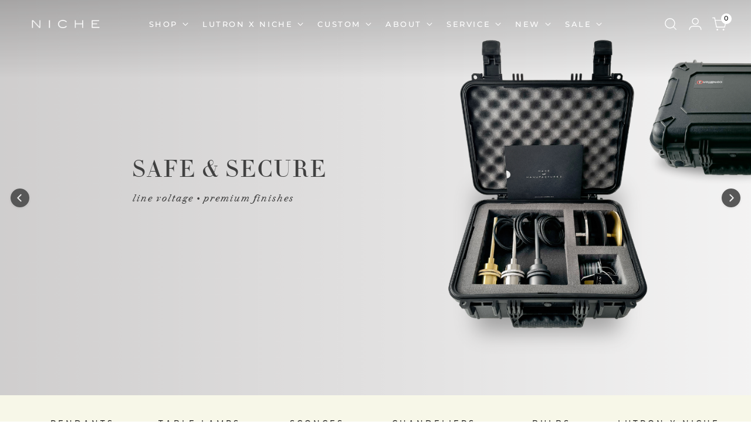

--- FILE ---
content_type: text/html; charset=utf-8
request_url: https://store.nichemodern.com/collections/sample-cases
body_size: 85711
content:
<!doctype html>

<!--
  ___                 ___           ___           ___
       /  /\                     /__/\         /  /\         /  /\
      /  /:/_                    \  \:\       /  /:/        /  /::\
     /  /:/ /\  ___     ___       \  \:\     /  /:/        /  /:/\:\
    /  /:/ /:/ /__/\   /  /\  ___  \  \:\   /  /:/  ___   /  /:/  \:\
   /__/:/ /:/  \  \:\ /  /:/ /__/\  \__\:\ /__/:/  /  /\ /__/:/ \__\:\
   \  \:\/:/    \  \:\  /:/  \  \:\ /  /:/ \  \:\ /  /:/ \  \:\ /  /:/
    \  \::/      \  \:\/:/    \  \:\  /:/   \  \:\  /:/   \  \:\  /:/
     \  \:\       \  \::/      \  \:\/:/     \  \:\/:/     \  \:\/:/
      \  \:\       \__\/        \  \::/       \  \::/       \  \::/
       \__\/                     \__\/         \__\/         \__\/

  --------------------------------------------------------------------
  #  Stiletto v5.0.1
  #  Documentation: https://help.fluorescent.co/v/stiletto
  #  Purchase: https://themes.shopify.com/themes/stiletto/
  #  A product by Fluorescent: https://fluorescent.co/
  --------------------------------------------------------------------
-->

<html class="no-js" lang="en" style="--announcement-height: 1px;">
  <head>
    <meta charset="UTF-8">
    <meta http-equiv="X-UA-Compatible" content="IE=edge,chrome=1">
    <meta name="viewport" content="width=device-width,initial-scale=1">
    




  <meta name="description" content="Niche">



    <link rel="canonical" href="https://store.nichemodern.com/collections/sample-cases">
    <link rel="preconnect" href="https://cdn.shopify.com" crossorigin><title>Sample Cases
&ndash; Niche</title>

    





  




<meta property="og:url" content="https://store.nichemodern.com/collections/sample-cases">
<meta property="og:site_name" content="Niche">
<meta property="og:type" content="website">
<meta property="og:title" content="Sample Cases">
<meta property="og:description" content="Niche">
<meta property="og:image" content="http://store.nichemodern.com/cdn/shop/collections/Niche-Collection-Sample-Cases.jpg?v=1762538685">
<meta property="og:image:secure_url" content="https://store.nichemodern.com/cdn/shop/collections/Niche-Collection-Sample-Cases.jpg?v=1762538685">



<meta name="twitter:title" content="Sample Cases">
<meta name="twitter:description" content="Niche">
<meta name="twitter:card" content="summary_large_image">
<meta name="twitter:image" content="https://store.nichemodern.com/cdn/shop/collections/Niche-Collection-Sample-Cases.jpg?v=1762538685">
<meta name="twitter:image:width" content="480">
<meta name="twitter:image:height" content="480">


    <script>
  console.log('Stiletto v5.0.1 by Fluorescent');

  document.documentElement.className = document.documentElement.className.replace('no-js', '');
  if (window.matchMedia(`(prefers-reduced-motion: reduce)`) === true || window.matchMedia(`(prefers-reduced-motion: reduce)`).matches === true) {
    document.documentElement.classList.add('prefers-reduced-motion');
  } else {
    document.documentElement.classList.add('do-anim');
  }

  window.theme = {
    version: 'v5.0.1',
    themeName: 'Stiletto',
    moneyFormat: "${{amount}}",
    strings: {
      name: "Niche",
      accessibility: {
        play_video: "Play",
        pause_video: "Pause",
        range_lower: "Lower",
        range_upper: "Upper"
      },
      product: {
        no_shipping_rates: "Shipping rate unavailable",
        country_placeholder: "Country\/Region",
        review: "Write a review"
      },
      products: {
        product: {
          unavailable: "Unavailable",
          unitPrice: "Unit price",
          unitPriceSeparator: "per",
          sku: "SKU"
        }
      },
      cart: {
        editCartNote: "Edit order notes",
        addCartNote: "Add order notes",
        quantityError: "You have the maximum number of this product in your cart"
      },
      pagination: {
        viewing: "You’re viewing {{ of }} of {{ total }}",
        products: "products",
        results: "results"
      }
    },
    routes: {
      root: "/",
      cart: {
        base: "/cart",
        add: "/cart/add",
        change: "/cart/change",
        update: "/cart/update",
        clear: "/cart/clear",
        // Manual routes until Shopify adds support
        shipping: "/cart/shipping_rates",
      },
      // Manual routes until Shopify adds support
      products: "/products",
      productRecommendations: "/recommendations/products",
      predictive_search_url: '/search/suggest',
    },
    icons: {
      chevron: "\u003cspan class=\"icon icon-new icon-chevron \"\u003e\n  \u003csvg viewBox=\"0 0 24 24\" fill=\"none\" xmlns=\"http:\/\/www.w3.org\/2000\/svg\"\u003e\u003cpath d=\"M1.875 7.438 12 17.563 22.125 7.438\" stroke=\"currentColor\" stroke-width=\"2\"\/\u003e\u003c\/svg\u003e\n\u003c\/span\u003e\n",
      close: "\u003cspan class=\"icon icon-new icon-close \"\u003e\n  \u003csvg viewBox=\"0 0 24 24\" fill=\"none\" xmlns=\"http:\/\/www.w3.org\/2000\/svg\"\u003e\u003cpath d=\"M2.66 1.34 2 .68.68 2l.66.66 1.32-1.32zm18.68 21.32.66.66L23.32 22l-.66-.66-1.32 1.32zm1.32-20 .66-.66L22 .68l-.66.66 1.32 1.32zM1.34 21.34.68 22 2 23.32l.66-.66-1.32-1.32zm0-18.68 10 10 1.32-1.32-10-10-1.32 1.32zm11.32 10 10-10-1.32-1.32-10 10 1.32 1.32zm-1.32-1.32-10 10 1.32 1.32 10-10-1.32-1.32zm0 1.32 10 10 1.32-1.32-10-10-1.32 1.32z\" fill=\"currentColor\"\/\u003e\u003c\/svg\u003e\n\u003c\/span\u003e\n",
      zoom: "\u003cspan class=\"icon icon-new icon-zoom \"\u003e\n  \u003csvg viewBox=\"0 0 24 24\" fill=\"none\" xmlns=\"http:\/\/www.w3.org\/2000\/svg\"\u003e\u003cpath d=\"M10.3,19.71c5.21,0,9.44-4.23,9.44-9.44S15.51,.83,10.3,.83,.86,5.05,.86,10.27s4.23,9.44,9.44,9.44Z\" fill=\"none\" stroke=\"currentColor\" stroke-linecap=\"round\" stroke-miterlimit=\"10\" stroke-width=\"1.63\"\/\u003e\n          \u003cpath d=\"M5.05,10.27H15.54\" fill=\"none\" stroke=\"currentColor\" stroke-miterlimit=\"10\" stroke-width=\"1.63\"\/\u003e\n          \u003cpath class=\"cross-up\" d=\"M10.3,5.02V15.51\" fill=\"none\" stroke=\"currentColor\" stroke-miterlimit=\"10\" stroke-width=\"1.63\"\/\u003e\n          \u003cpath d=\"M16.92,16.9l6.49,6.49\" fill=\"none\" stroke=\"currentColor\" stroke-miterlimit=\"10\" stroke-width=\"1.63\"\/\u003e\u003c\/svg\u003e\n\u003c\/span\u003e\n"
    },
    coreData: {
      n: "Stiletto",
      v: "v5.0.1",
    }
  }

  window.theme.searchableFields = "product_type,title,variants.sku,variants.title,vendor";

  
</script>

    <style>
  @font-face {
  font-family: "Work Sans";
  font-weight: 500;
  font-style: normal;
  font-display: swap;
  src: url("//store.nichemodern.com/cdn/fonts/work_sans/worksans_n5.42fc03d7028ac0f31a2ddf10d4a2904a7483a1c4.woff2") format("woff2"),
       url("//store.nichemodern.com/cdn/fonts/work_sans/worksans_n5.1f79bf93aa21696aa0428c88e39fb9f946295341.woff") format("woff");
}

  @font-face {
  font-family: "Bodoni Moda";
  font-weight: 900;
  font-style: italic;
  font-display: swap;
  src: url("//store.nichemodern.com/cdn/fonts/bodoni_moda/bodonimoda_i9.2257ebc0d61797a796dcd93185c5bb317371d00b.woff2") format("woff2"),
       url("//store.nichemodern.com/cdn/fonts/bodoni_moda/bodonimoda_i9.72b92fc8e98063064bd544e43c4e75db421749ba.woff") format("woff");
}

  @font-face {
  font-family: "Bodoni Moda";
  font-weight: 600;
  font-style: italic;
  font-display: swap;
  src: url("//store.nichemodern.com/cdn/fonts/bodoni_moda/bodonimoda_i6.16259550091d29fe972416d1b77c0d987a34ffdb.woff2") format("woff2"),
       url("//store.nichemodern.com/cdn/fonts/bodoni_moda/bodonimoda_i6.fa1b1b7da978afcaf429f7b310df0e50f2bee163.woff") format("woff");
}

  @font-face {
  font-family: Montserrat;
  font-weight: 500;
  font-style: normal;
  font-display: swap;
  src: url("//store.nichemodern.com/cdn/fonts/montserrat/montserrat_n5.07ef3781d9c78c8b93c98419da7ad4fbeebb6635.woff2") format("woff2"),
       url("//store.nichemodern.com/cdn/fonts/montserrat/montserrat_n5.adf9b4bd8b0e4f55a0b203cdd84512667e0d5e4d.woff") format("woff");
}

  @font-face {
  font-family: Montserrat;
  font-weight: 800;
  font-style: normal;
  font-display: swap;
  src: url("//store.nichemodern.com/cdn/fonts/montserrat/montserrat_n8.853056e398b4dadf6838423edb7abaa02f651554.woff2") format("woff2"),
       url("//store.nichemodern.com/cdn/fonts/montserrat/montserrat_n8.9201aba6104751e1b3e48577a5a739fc14862200.woff") format("woff");
}

  @font-face {
  font-family: Montserrat;
  font-weight: 500;
  font-style: italic;
  font-display: swap;
  src: url("//store.nichemodern.com/cdn/fonts/montserrat/montserrat_i5.d3a783eb0cc26f2fda1e99d1dfec3ebaea1dc164.woff2") format("woff2"),
       url("//store.nichemodern.com/cdn/fonts/montserrat/montserrat_i5.76d414ea3d56bb79ef992a9c62dce2e9063bc062.woff") format("woff");
}

  @font-face {
  font-family: Montserrat;
  font-weight: 800;
  font-style: italic;
  font-display: swap;
  src: url("//store.nichemodern.com/cdn/fonts/montserrat/montserrat_i8.b5b703476aa25307888d32fbbb26f33913f79842.woff2") format("woff2"),
       url("//store.nichemodern.com/cdn/fonts/montserrat/montserrat_i8.1037a8c7c9042232c15d221799b18df65709cdd0.woff") format("woff");
}


  :root {
    --color-text: #22292d;
    --color-text-8-percent: rgba(34, 41, 45, 0.08);  
    --color-text-alpha: rgba(34, 41, 45, 0.35);
    --color-text-meta: rgba(34, 41, 45, 0.6);
    --color-text-link: #22292d;
    --color-text-error: #D02F2E;
    --color-text-success: #478947;

    --color-background: #ffffff;
    --color-background-semi-transparent-80: rgba(255, 255, 255, 0.8);
    --color-background-semi-transparent-90: rgba(255, 255, 255, 0.9);

    --color-background-transparent: rgba(255, 255, 255, 0);
    --color-border: #AAAAAA;
    --color-border-meta: rgba(170, 170, 170, 0.6);
    --color-overlay: rgba(0, 0, 0, 0.7);

    --color-background-meta: #f5f5f5;
    --color-background-meta-alpha: rgba(245, 245, 245, 0.6);
    --color-background-darker-meta: #e8e8e8;
    --color-background-darker-meta-alpha: rgba(232, 232, 232, 0.6);
    --color-background-placeholder: #e8e8e8;
    --color-background-placeholder-lighter: #f0f0f0;
    --color-foreground-placeholder: rgba(34, 41, 45, 0.4);

    --color-border-input: #AAAAAA;
    --color-border-input-alpha: rgba(170, 170, 170, 0.25);
    --color-text-input: #22292d;
    --color-text-input-alpha: rgba(34, 41, 45, 0.04);

    --color-text-button: #faf7c3;

    --color-background-button: #242526;
    --color-background-button-alpha: rgba(36, 37, 38, 0.6);
    --color-background-outline-button-alpha: rgba(36, 37, 38, 0.1);
    --color-background-button-hover: #56585a;

    --color-icon: rgba(34, 41, 45, 0.4);
    --color-icon-darker: rgba(34, 41, 45, 0.6);

    --color-text-sale-badge: #d21404;
    --color-background-sold-badge: #414141;
    --color-text-sold-badge: #ffffff;

    --color-text-header: #22292d;
    --color-text-header-half-transparent: rgba(34, 41, 45, 0.5);

    --color-background-header: #fcfcf9;
    --color-background-header-transparent: rgba(252, 252, 249, 0);
    --color-icon-header: #22292d;
    --color-shadow-header: rgba(0, 0, 0, 0.15);

    --color-background-footer: #171819;
    --color-text-footer: #f7f7e8;
    --color-text-footer-subdued: rgba(247, 247, 232, 0.7);

    --color-products-sale-price: #d21404;
    --color-products-rating-star: #000000;

    --color-products-stock-good: #435830;
    --color-products-stock-medium: #e69b1d;
    --color-products-stock-bad: #aaaaaa;
    --color-products-stock-bad: #aaaaaa;

    --font-logo: "Work Sans", sans-serif;
    --font-logo-weight: 500;
    --font-logo-style: normal;
    --logo-text-transform: none;
    --logo-letter-spacing: 0.0em;

    --font-heading: "Bodoni Moda", serif;
    --font-heading-weight: 900;
    --font-heading-style: italic;
    --font-heading-text-transform: none;
    --font-heading-base-letter-spacing: 0.04em;
    --font-heading-base-size: 50px;

    --font-body: Montserrat, sans-serif;
    --font-body-weight: 500;
    --font-body-style: normal;
    --font-body-italic: italic;
    --font-body-bold-weight: 800;
    --font-body-base-letter-spacing: 0.0em;
    --font-body-base-size: 16px;

    /* Typography */
    --line-height-heading: 1.1;
    --line-height-subheading: 1.33;
    --line-height-body: 1.5;

    --logo-font-size: 
clamp(2.625rem, 2.158839779005525rem + 1.9889502762430937vw, 3.75rem)
;

    --font-size-navigation-base: 17px;
    --font-navigation-base-letter-spacing: 0.0em;
    --font-navigation-base-text-transform: uppercase;

    --font-size-heading-display-1: 
clamp(3.65625rem, 3.228936464088398rem + 1.8232044198895028vw, 4.6875rem)
;
    --font-size-heading-display-2: 
clamp(3.2491875rem, 2.8694482044198897rem + 1.620220994475138vw, 4.165625rem)
;
    --font-size-heading-display-3: 
clamp(2.8435875rem, 2.5112515193370166rem + 1.4179668508287293vw, 3.645625rem)
;
    --font-size-heading-1-base: 
clamp(2.4375rem, 2.152624309392265rem + 1.2154696132596685vw, 3.125rem)
;
    --font-size-heading-2-base: 
clamp(2.1328125rem, 1.883546270718232rem + 1.0635359116022098vw, 2.734375rem)
;
    --font-size-heading-3-base: 
clamp(1.828125rem, 1.614468232044199rem + 0.9116022099447514vw, 2.34375rem)
;
    --font-size-heading-4-base: 
clamp(1.4210625rem, 1.2549799723756905rem + 0.7086187845303868vw, 1.821875rem)
;
    --font-size-heading-5-base: 
clamp(1.21875rem, 1.0763121546961325rem + 0.6077348066298343vw, 1.5625rem)
;
    --font-size-heading-6-base: 
clamp(1.014rem, 0.8954917127071823rem + 0.5056353591160221vw, 1.3rem)
;
    --font-size-body-400: 
clamp(1.5827rem, 1.5481834254143647rem + 0.1472707182320442vw, 1.666rem)
;
    --font-size-body-350: 
clamp(1.47725rem, 1.4450331491712707rem + 0.1374585635359116vw, 1.555rem)
;
    --font-size-body-300: 
clamp(1.3718rem, 1.3418828729281769rem + 0.127646408839779vw, 1.444rem)
;
    --font-size-body-250: 
clamp(1.26635rem, 1.2387325966850828rem + 0.1178342541436464vw, 1.333rem)
;
    --font-size-body-200: 
clamp(1.1609rem, 1.135582320441989rem + 0.1080220994475138vw, 1.222rem)
;
    --font-size-body-150: 
clamp(1.05545rem, 1.032432044198895rem + 0.09820994475138121vw, 1.111rem)
;
    --font-size-body-100: 
clamp(0.95rem, 0.9292817679558011rem + 0.08839779005524862vw, 1.0rem)
;
    --font-size-body-75: 
clamp(0.8436rem, 0.8252022099447514rem + 0.07849723756906077vw, 0.888rem)
;
    --font-size-body-60: 
clamp(0.78109rem, 0.7640554696132597rem + 0.07268066298342542vw, 0.8222rem)
;
    --font-size-body-50: 
clamp(0.73815rem, 0.7220519337016574rem + 0.06868508287292817vw, 0.777rem)
;
    --font-size-body-25: 
clamp(0.6859rem, 0.6709414364640884rem + 0.0638232044198895vw, 0.722rem)
;
    --font-size-body-20: 
clamp(0.6327rem, 0.6189016574585635rem + 0.05887292817679558vw, 0.666rem)
;

    /* Buttons */
    
      --button-padding-multiplier: 1;
      --font-size-button: var(--font-size-body-50);
      --font-size-button-x-small: var(--font-size-body-25);
    

    --font-button-text-transform: uppercase;
    --button-letter-spacing: 0.0em;
    --line-height-button: 1.45;

    /* Product badges */
    
      --font-size-product-badge: var(--font-size-body-20);
    

    --font-product-badge-text-transform: uppercase;

    /* Product listing titles */
    
      --font-size-listing-title: var(--font-size-body-60);
    

    --font-product-listing-title-text-transform: uppercase;
    --font-product-listing-title-base-letter-spacing: 0.01em;

    /* Shopify pay specific */
    --payment-terms-background-color: #f5f5f5;
  }

  @supports not (font-size: clamp(10px, 3.3vw, 20px)) {
    :root {
      --logo-font-size: 
3.1875rem
;
      --font-size-heading-display-1: 
4.171875rem
;
      --font-size-heading-display-2: 
3.70740625rem
;
      --font-size-heading-display-3: 
3.24460625rem
;
      --font-size-heading-1-base: 
2.78125rem
;
      --font-size-heading-2-base: 
2.43359375rem
;
      --font-size-heading-3-base: 
2.0859375rem
;
      --font-size-heading-4-base: 
1.62146875rem
;
      --font-size-heading-5-base: 
1.390625rem
;
      --font-size-heading-6-base: 
1.157rem
;
      --font-size-body-400: 
1.62435rem
;
      --font-size-body-350: 
1.516125rem
;
      --font-size-body-300: 
1.4079rem
;
      --font-size-body-250: 
1.299675rem
;
      --font-size-body-200: 
1.19145rem
;
      --font-size-body-150: 
1.083225rem
;
      --font-size-body-100: 
0.975rem
;
      --font-size-body-75: 
0.8658rem
;
      --font-size-body-60: 
0.801645rem
;
      --font-size-body-50: 
0.757575rem
;
      --font-size-body-25: 
0.70395rem
;
      --font-size-body-20: 
0.64935rem
;
    }
  }.product-badge[data-handle="conscious"],.product-badge[data-handle="240v"]{
        color: #74c794;
      }
    
.product-badge[data-handle="20th-anniversary"],.product-badge[data-handle="best-seller"],.product-badge[data-handle="120v"]{
        color: #096da5;
      }
    
.product-badge[data-handle="new"],.product-badge[data-handle="popular"],.product-badge[data-handle="48v"]{
        color: #000000;
      }
    
.product-badge[data-handle="almost-gone"],.product-badge[data-handle="clearance"],.product-badge[data-handle="last-call"],.product-badge[data-handle="dwr-exclusive"],.product-badge[data-handle="discontinued"]{
        color: #df0a0a;
      }
    
</style>

<script>
  flu = window.flu || {};
  flu.chunks = {
    photoswipe: "//store.nichemodern.com/cdn/shop/t/30/assets/photoswipe-chunk.js?v=18659099751219271031753132979",
    swiper: "//store.nichemodern.com/cdn/shop/t/30/assets/swiper-chunk.js?v=73725226959832986321753132979",
    nouislider: "//store.nichemodern.com/cdn/shop/t/30/assets/nouislider-chunk.js?v=131351027671466727271753132978",
    polyfillInert: "//store.nichemodern.com/cdn/shop/t/30/assets/polyfill-inert-chunk.js?v=9775187524458939151753132979",
    polyfillResizeObserver: "//store.nichemodern.com/cdn/shop/t/30/assets/polyfill-resize-observer-chunk.js?v=14827",
  };
</script>





  <script type="module" src="//store.nichemodern.com/cdn/shop/t/30/assets/theme.min.js?v=143006425001493589181753132979"></script>










<script defer>
  var defineVH = function () {
    document.documentElement.style.setProperty('--vh', window.innerHeight * 0.01 + 'px');
  };
  window.addEventListener('resize', defineVH);
  window.addEventListener('orientationchange', defineVH);
  defineVH();
</script>

<link href="//store.nichemodern.com/cdn/shop/t/30/assets/theme.css?v=107233284713680790301753132978" rel="stylesheet" type="text/css" media="all" />


  <link href="//store.nichemodern.com/cdn/shop/t/30/assets/custom.css?v=159188999157575185831768413386" rel="stylesheet" type="text/css" media="all" />

<script>window.performance && window.performance.mark && window.performance.mark('shopify.content_for_header.start');</script><meta name="facebook-domain-verification" content="16umxnzfw0crd61bp2brhy7rp3ad0y">
<meta name="google-site-verification" content="l4rJ2uETaT2La2LyKbNdJaOzmq16bw-mWg3cymUK0lI">
<meta id="shopify-digital-wallet" name="shopify-digital-wallet" content="/31404032135/digital_wallets/dialog">
<meta name="shopify-checkout-api-token" content="fdae8abb1b652a3db667682f3a944900">
<meta id="in-context-paypal-metadata" data-shop-id="31404032135" data-venmo-supported="false" data-environment="production" data-locale="en_US" data-paypal-v4="true" data-currency="USD">
<link rel="alternate" type="application/atom+xml" title="Feed" href="/collections/sample-cases.atom" />
<link rel="alternate" type="application/json+oembed" href="https://store.nichemodern.com/collections/sample-cases.oembed">
<script async="async" src="/checkouts/internal/preloads.js?locale=en-US"></script>
<link rel="preconnect" href="https://shop.app" crossorigin="anonymous">
<script async="async" src="https://shop.app/checkouts/internal/preloads.js?locale=en-US&shop_id=31404032135" crossorigin="anonymous"></script>
<script id="apple-pay-shop-capabilities" type="application/json">{"shopId":31404032135,"countryCode":"US","currencyCode":"USD","merchantCapabilities":["supports3DS"],"merchantId":"gid:\/\/shopify\/Shop\/31404032135","merchantName":"Niche","requiredBillingContactFields":["postalAddress","email","phone"],"requiredShippingContactFields":["postalAddress","email","phone"],"shippingType":"shipping","supportedNetworks":["visa","masterCard","amex","discover","elo","jcb"],"total":{"type":"pending","label":"Niche","amount":"1.00"},"shopifyPaymentsEnabled":true,"supportsSubscriptions":true}</script>
<script id="shopify-features" type="application/json">{"accessToken":"fdae8abb1b652a3db667682f3a944900","betas":["rich-media-storefront-analytics"],"domain":"store.nichemodern.com","predictiveSearch":true,"shopId":31404032135,"locale":"en"}</script>
<script>var Shopify = Shopify || {};
Shopify.shop = "niche-modern.myshopify.com";
Shopify.locale = "en";
Shopify.currency = {"active":"USD","rate":"1.0"};
Shopify.country = "US";
Shopify.theme = {"name":"store-nichemodern-com-2025-07-21-stiletto\/main","id":150287909086,"schema_name":"Stiletto","schema_version":"5.0.1","theme_store_id":null,"role":"main"};
Shopify.theme.handle = "null";
Shopify.theme.style = {"id":null,"handle":null};
Shopify.cdnHost = "store.nichemodern.com/cdn";
Shopify.routes = Shopify.routes || {};
Shopify.routes.root = "/";</script>
<script type="module">!function(o){(o.Shopify=o.Shopify||{}).modules=!0}(window);</script>
<script>!function(o){function n(){var o=[];function n(){o.push(Array.prototype.slice.apply(arguments))}return n.q=o,n}var t=o.Shopify=o.Shopify||{};t.loadFeatures=n(),t.autoloadFeatures=n()}(window);</script>
<script>
  window.ShopifyPay = window.ShopifyPay || {};
  window.ShopifyPay.apiHost = "shop.app\/pay";
  window.ShopifyPay.redirectState = null;
</script>
<script id="shop-js-analytics" type="application/json">{"pageType":"collection"}</script>
<script defer="defer" async type="module" src="//store.nichemodern.com/cdn/shopifycloud/shop-js/modules/v2/client.init-shop-cart-sync_C5BV16lS.en.esm.js"></script>
<script defer="defer" async type="module" src="//store.nichemodern.com/cdn/shopifycloud/shop-js/modules/v2/chunk.common_CygWptCX.esm.js"></script>
<script type="module">
  await import("//store.nichemodern.com/cdn/shopifycloud/shop-js/modules/v2/client.init-shop-cart-sync_C5BV16lS.en.esm.js");
await import("//store.nichemodern.com/cdn/shopifycloud/shop-js/modules/v2/chunk.common_CygWptCX.esm.js");

  window.Shopify.SignInWithShop?.initShopCartSync?.({"fedCMEnabled":true,"windoidEnabled":true});

</script>
<script>
  window.Shopify = window.Shopify || {};
  if (!window.Shopify.featureAssets) window.Shopify.featureAssets = {};
  window.Shopify.featureAssets['shop-js'] = {"shop-cart-sync":["modules/v2/client.shop-cart-sync_ZFArdW7E.en.esm.js","modules/v2/chunk.common_CygWptCX.esm.js"],"init-fed-cm":["modules/v2/client.init-fed-cm_CmiC4vf6.en.esm.js","modules/v2/chunk.common_CygWptCX.esm.js"],"shop-cash-offers":["modules/v2/client.shop-cash-offers_DOA2yAJr.en.esm.js","modules/v2/chunk.common_CygWptCX.esm.js","modules/v2/chunk.modal_D71HUcav.esm.js"],"shop-button":["modules/v2/client.shop-button_tlx5R9nI.en.esm.js","modules/v2/chunk.common_CygWptCX.esm.js"],"shop-toast-manager":["modules/v2/client.shop-toast-manager_ClPi3nE9.en.esm.js","modules/v2/chunk.common_CygWptCX.esm.js"],"init-shop-cart-sync":["modules/v2/client.init-shop-cart-sync_C5BV16lS.en.esm.js","modules/v2/chunk.common_CygWptCX.esm.js"],"avatar":["modules/v2/client.avatar_BTnouDA3.en.esm.js"],"init-windoid":["modules/v2/client.init-windoid_sURxWdc1.en.esm.js","modules/v2/chunk.common_CygWptCX.esm.js"],"init-shop-email-lookup-coordinator":["modules/v2/client.init-shop-email-lookup-coordinator_B8hsDcYM.en.esm.js","modules/v2/chunk.common_CygWptCX.esm.js"],"pay-button":["modules/v2/client.pay-button_FdsNuTd3.en.esm.js","modules/v2/chunk.common_CygWptCX.esm.js"],"shop-login-button":["modules/v2/client.shop-login-button_C5VAVYt1.en.esm.js","modules/v2/chunk.common_CygWptCX.esm.js","modules/v2/chunk.modal_D71HUcav.esm.js"],"init-customer-accounts-sign-up":["modules/v2/client.init-customer-accounts-sign-up_CPSyQ0Tj.en.esm.js","modules/v2/client.shop-login-button_C5VAVYt1.en.esm.js","modules/v2/chunk.common_CygWptCX.esm.js","modules/v2/chunk.modal_D71HUcav.esm.js"],"init-shop-for-new-customer-accounts":["modules/v2/client.init-shop-for-new-customer-accounts_ChsxoAhi.en.esm.js","modules/v2/client.shop-login-button_C5VAVYt1.en.esm.js","modules/v2/chunk.common_CygWptCX.esm.js","modules/v2/chunk.modal_D71HUcav.esm.js"],"init-customer-accounts":["modules/v2/client.init-customer-accounts_DxDtT_ad.en.esm.js","modules/v2/client.shop-login-button_C5VAVYt1.en.esm.js","modules/v2/chunk.common_CygWptCX.esm.js","modules/v2/chunk.modal_D71HUcav.esm.js"],"shop-follow-button":["modules/v2/client.shop-follow-button_Cva4Ekp9.en.esm.js","modules/v2/chunk.common_CygWptCX.esm.js","modules/v2/chunk.modal_D71HUcav.esm.js"],"checkout-modal":["modules/v2/client.checkout-modal_BPM8l0SH.en.esm.js","modules/v2/chunk.common_CygWptCX.esm.js","modules/v2/chunk.modal_D71HUcav.esm.js"],"lead-capture":["modules/v2/client.lead-capture_Bi8yE_yS.en.esm.js","modules/v2/chunk.common_CygWptCX.esm.js","modules/v2/chunk.modal_D71HUcav.esm.js"],"shop-login":["modules/v2/client.shop-login_D6lNrXab.en.esm.js","modules/v2/chunk.common_CygWptCX.esm.js","modules/v2/chunk.modal_D71HUcav.esm.js"],"payment-terms":["modules/v2/client.payment-terms_CZxnsJam.en.esm.js","modules/v2/chunk.common_CygWptCX.esm.js","modules/v2/chunk.modal_D71HUcav.esm.js"]};
</script>
<script>(function() {
  var isLoaded = false;
  function asyncLoad() {
    if (isLoaded) return;
    isLoaded = true;
    var urls = ["https:\/\/d23dclunsivw3h.cloudfront.net\/redirect-app.js?shop=niche-modern.myshopify.com","https:\/\/cdn.shopify.com\/s\/files\/1\/0314\/0403\/2135\/t\/4\/assets\/omegarfq_init.js?v=1597869968\u0026shop=niche-modern.myshopify.com","https:\/\/assets1.adroll.com\/shopify\/latest\/j\/shopify_rolling_bootstrap_v2.js?adroll_adv_id=IUIZF2BTINGZVOT56COE6J\u0026adroll_pix_id=LHYLE2XIWZBWXKUTJEGZAV\u0026shop=niche-modern.myshopify.com","https:\/\/node1.itoris.com\/dpo\/storefront\/include.js?shop=niche-modern.myshopify.com","https:\/\/api-na1.hubapi.com\/scriptloader\/v1\/66464.js?shop=niche-modern.myshopify.com"];
    for (var i = 0; i < urls.length; i++) {
      var s = document.createElement('script');
      s.type = 'text/javascript';
      s.async = true;
      s.src = urls[i];
      var x = document.getElementsByTagName('script')[0];
      x.parentNode.insertBefore(s, x);
    }
  };
  if(window.attachEvent) {
    window.attachEvent('onload', asyncLoad);
  } else {
    window.addEventListener('load', asyncLoad, false);
  }
})();</script>
<script id="__st">var __st={"a":31404032135,"offset":-18000,"reqid":"2e1c7217-9693-4112-98cc-bad8512e894b-1768852853","pageurl":"store.nichemodern.com\/collections\/sample-cases","u":"42f5b8717a8b","p":"collection","rtyp":"collection","rid":419419422942};</script>
<script>window.ShopifyPaypalV4VisibilityTracking = true;</script>
<script id="captcha-bootstrap">!function(){'use strict';const t='contact',e='account',n='new_comment',o=[[t,t],['blogs',n],['comments',n],[t,'customer']],c=[[e,'customer_login'],[e,'guest_login'],[e,'recover_customer_password'],[e,'create_customer']],r=t=>t.map((([t,e])=>`form[action*='/${t}']:not([data-nocaptcha='true']) input[name='form_type'][value='${e}']`)).join(','),a=t=>()=>t?[...document.querySelectorAll(t)].map((t=>t.form)):[];function s(){const t=[...o],e=r(t);return a(e)}const i='password',u='form_key',d=['recaptcha-v3-token','g-recaptcha-response','h-captcha-response',i],f=()=>{try{return window.sessionStorage}catch{return}},m='__shopify_v',_=t=>t.elements[u];function p(t,e,n=!1){try{const o=window.sessionStorage,c=JSON.parse(o.getItem(e)),{data:r}=function(t){const{data:e,action:n}=t;return t[m]||n?{data:e,action:n}:{data:t,action:n}}(c);for(const[e,n]of Object.entries(r))t.elements[e]&&(t.elements[e].value=n);n&&o.removeItem(e)}catch(o){console.error('form repopulation failed',{error:o})}}const l='form_type',E='cptcha';function T(t){t.dataset[E]=!0}const w=window,h=w.document,L='Shopify',v='ce_forms',y='captcha';let A=!1;((t,e)=>{const n=(g='f06e6c50-85a8-45c8-87d0-21a2b65856fe',I='https://cdn.shopify.com/shopifycloud/storefront-forms-hcaptcha/ce_storefront_forms_captcha_hcaptcha.v1.5.2.iife.js',D={infoText:'Protected by hCaptcha',privacyText:'Privacy',termsText:'Terms'},(t,e,n)=>{const o=w[L][v],c=o.bindForm;if(c)return c(t,g,e,D).then(n);var r;o.q.push([[t,g,e,D],n]),r=I,A||(h.body.append(Object.assign(h.createElement('script'),{id:'captcha-provider',async:!0,src:r})),A=!0)});var g,I,D;w[L]=w[L]||{},w[L][v]=w[L][v]||{},w[L][v].q=[],w[L][y]=w[L][y]||{},w[L][y].protect=function(t,e){n(t,void 0,e),T(t)},Object.freeze(w[L][y]),function(t,e,n,w,h,L){const[v,y,A,g]=function(t,e,n){const i=e?o:[],u=t?c:[],d=[...i,...u],f=r(d),m=r(i),_=r(d.filter((([t,e])=>n.includes(e))));return[a(f),a(m),a(_),s()]}(w,h,L),I=t=>{const e=t.target;return e instanceof HTMLFormElement?e:e&&e.form},D=t=>v().includes(t);t.addEventListener('submit',(t=>{const e=I(t);if(!e)return;const n=D(e)&&!e.dataset.hcaptchaBound&&!e.dataset.recaptchaBound,o=_(e),c=g().includes(e)&&(!o||!o.value);(n||c)&&t.preventDefault(),c&&!n&&(function(t){try{if(!f())return;!function(t){const e=f();if(!e)return;const n=_(t);if(!n)return;const o=n.value;o&&e.removeItem(o)}(t);const e=Array.from(Array(32),(()=>Math.random().toString(36)[2])).join('');!function(t,e){_(t)||t.append(Object.assign(document.createElement('input'),{type:'hidden',name:u})),t.elements[u].value=e}(t,e),function(t,e){const n=f();if(!n)return;const o=[...t.querySelectorAll(`input[type='${i}']`)].map((({name:t})=>t)),c=[...d,...o],r={};for(const[a,s]of new FormData(t).entries())c.includes(a)||(r[a]=s);n.setItem(e,JSON.stringify({[m]:1,action:t.action,data:r}))}(t,e)}catch(e){console.error('failed to persist form',e)}}(e),e.submit())}));const S=(t,e)=>{t&&!t.dataset[E]&&(n(t,e.some((e=>e===t))),T(t))};for(const o of['focusin','change'])t.addEventListener(o,(t=>{const e=I(t);D(e)&&S(e,y())}));const B=e.get('form_key'),M=e.get(l),P=B&&M;t.addEventListener('DOMContentLoaded',(()=>{const t=y();if(P)for(const e of t)e.elements[l].value===M&&p(e,B);[...new Set([...A(),...v().filter((t=>'true'===t.dataset.shopifyCaptcha))])].forEach((e=>S(e,t)))}))}(h,new URLSearchParams(w.location.search),n,t,e,['guest_login'])})(!0,!0)}();</script>
<script integrity="sha256-4kQ18oKyAcykRKYeNunJcIwy7WH5gtpwJnB7kiuLZ1E=" data-source-attribution="shopify.loadfeatures" defer="defer" src="//store.nichemodern.com/cdn/shopifycloud/storefront/assets/storefront/load_feature-a0a9edcb.js" crossorigin="anonymous"></script>
<script crossorigin="anonymous" defer="defer" src="//store.nichemodern.com/cdn/shopifycloud/storefront/assets/shopify_pay/storefront-65b4c6d7.js?v=20250812"></script>
<script data-source-attribution="shopify.dynamic_checkout.dynamic.init">var Shopify=Shopify||{};Shopify.PaymentButton=Shopify.PaymentButton||{isStorefrontPortableWallets:!0,init:function(){window.Shopify.PaymentButton.init=function(){};var t=document.createElement("script");t.src="https://store.nichemodern.com/cdn/shopifycloud/portable-wallets/latest/portable-wallets.en.js",t.type="module",document.head.appendChild(t)}};
</script>
<script data-source-attribution="shopify.dynamic_checkout.buyer_consent">
  function portableWalletsHideBuyerConsent(e){var t=document.getElementById("shopify-buyer-consent"),n=document.getElementById("shopify-subscription-policy-button");t&&n&&(t.classList.add("hidden"),t.setAttribute("aria-hidden","true"),n.removeEventListener("click",e))}function portableWalletsShowBuyerConsent(e){var t=document.getElementById("shopify-buyer-consent"),n=document.getElementById("shopify-subscription-policy-button");t&&n&&(t.classList.remove("hidden"),t.removeAttribute("aria-hidden"),n.addEventListener("click",e))}window.Shopify?.PaymentButton&&(window.Shopify.PaymentButton.hideBuyerConsent=portableWalletsHideBuyerConsent,window.Shopify.PaymentButton.showBuyerConsent=portableWalletsShowBuyerConsent);
</script>
<script data-source-attribution="shopify.dynamic_checkout.cart.bootstrap">document.addEventListener("DOMContentLoaded",(function(){function t(){return document.querySelector("shopify-accelerated-checkout-cart, shopify-accelerated-checkout")}if(t())Shopify.PaymentButton.init();else{new MutationObserver((function(e,n){t()&&(Shopify.PaymentButton.init(),n.disconnect())})).observe(document.body,{childList:!0,subtree:!0})}}));
</script>
<link id="shopify-accelerated-checkout-styles" rel="stylesheet" media="screen" href="https://store.nichemodern.com/cdn/shopifycloud/portable-wallets/latest/accelerated-checkout-backwards-compat.css" crossorigin="anonymous">
<style id="shopify-accelerated-checkout-cart">
        #shopify-buyer-consent {
  margin-top: 1em;
  display: inline-block;
  width: 100%;
}

#shopify-buyer-consent.hidden {
  display: none;
}

#shopify-subscription-policy-button {
  background: none;
  border: none;
  padding: 0;
  text-decoration: underline;
  font-size: inherit;
  cursor: pointer;
}

#shopify-subscription-policy-button::before {
  box-shadow: none;
}

      </style>

<script>window.performance && window.performance.mark && window.performance.mark('shopify.content_for_header.end');</script>
  <link href="//store.nichemodern.com/cdn/shop/t/30/assets/custom-fields.css?v=22656201399655097251753558172" rel="stylesheet" type="text/css" media="all" />
<script src="https://cdnjs.cloudflare.com/ajax/libs/jquery/3.6.0/jquery.min.js" integrity="sha512-894YE6QWD5I59HgZOGReFYm4dnWc1Qt5NtvYSaNcOP+u1T9qYdvdihz0PPSiiqn/+/3e7Jo4EaG7TubfWGUrMQ==" crossorigin="anonymous" referrerpolicy="no-referrer"></script>
<script src="//store.nichemodern.com/cdn/shop/t/30/assets/custom-fields-widgets.js?v=2706296677974789471753558175" defer="defer"></script>
  <style data-shopify>
    html.rb-context-loading .shopify-section *,
    .rb-context-loading.shopify-section * {
      visibility: hidden !important;
    }
  </style>

  <script>
    if (!window.relevantbits?.enabled) {
      document.documentElement.classList.add('rb-context-loading');
      window.addEventListener('relevantbits:context:loaded', function () {
        window.relevantbits.provideContext({
          template: 'collection',
          context: {
            customer: {
              id: '',
              email: '',
            },
            market: 'us',
          },
          options: {
            disable_dispatch: true,  // Disable dispatching DOMContentLoaded event when Context is rendered
            debug: true,  // Enable debug mode for additional logging
          },
          host: 'https://app.context.relevantbits.com/',
        });
      });
    }
  </script>
  <script src="//store.nichemodern.com/cdn/shop/t/30/assets/fluco-global-context-api.js?v=83128327809910728471763154524" defer></script>

<!-- BEGIN app block: shopify://apps/ac-rich-snippets-json-ld/blocks/app-embed/17aa4cf4-fc49-48c0-8b33-a9db975f8803 -->








<script type='text/javascript'>
    window.AC_RICH_SNIPPETS_ENABLED = true;

    
    function removeExistingStructuredSchemas(type) {
      const existingSchemas = document.querySelectorAll('script[type="application/ld+json"]');
      existingSchemas.forEach((script) => {
        const hasACRichSnippetsSchema =
          script.hasAttribute('data-added-by') &&
          script.getAttribute('data-added-by') === 'ac-rich-snippets';
        
        const isDBSchema = script.classList.contains('ac-rich-snippets-schema');
        if (!hasACRichSnippetsSchema && !isDBSchema) {
          try {
            const schemaContent = JSON.parse(script.textContent);
            if (schemaContent['@type'] === type) {
              script.remove();
            }
          } catch (e) {
            // Ignore errors in invalid JSON
          }
        }
      });
    }

    // Override the original function
    removeExistingSchema = function () {
      // no action
    };
  </script>
    
    <!-- BEGIN app snippet: collection-schema --><script>
  document.addEventListener('DOMContentLoaded', () => {
    removeExistingStructuredSchemas('ItemList');
  });
</script>
<!-- JSON-LD data generated by AC Rich Snippets -->
<script
  type='application/ld+json'
  id='ac_rich_snippets_collection_page'
  class='ac-rich-snippets-schema'
  data-added-by='ac-rich-snippets'
>
  {
      "@context": "http://schema.org",
      "@type": "ItemList",
      "name": "Featured Products in Sample Cases",
      "description": "",
      "itemListElement": [
          
          {
              "@type": "ListItem",
              "position": 1,
              "url": "https://store.nichemodern.com/products/product-sample-case-16-inch",
              "name": "Product Sample Case - 16 Inch",
              "image": "files/SAMP-CASE-16-OPEN.jpg"
          },
          
          {
              "@type": "ListItem",
              "position": 2,
              "url": "https://store.nichemodern.com/products/product-sample-case-25-inch",
              "name": "Product Sample Case - 25 Inch",
              "image": "files/SAMP-CASE-25-OPEN.jpg"
          },
          
          {
              "@type": "ListItem",
              "position": 3,
              "url": "https://store.nichemodern.com/products/product-sample-case-31-inch",
              "name": "Product Sample Case - 31 Inch",
              "image": "files/SAMP-CASE-31-OPEN.jpg"
          },
          
          {
              "@type": "ListItem",
              "position": 4,
              "url": "https://store.nichemodern.com/products/glass-sample-ring",
              "name": "Glass Sample Ring",
              "image": "files/GLASS-SAMPLE-RING.jpg"
          },
          
          {
              "@type": "ListItem",
              "position": 5,
              "url": "https://store.nichemodern.com/products/metal-sample-ring",
              "name": "Metal Sample Ring",
              "image": "files/METAL-SAMPLE-RING.jpg"
          }
          
      ]
  }
</script>

  <script>
    document.addEventListener('DOMContentLoaded', () => {
      removeExistingStructuredSchemas('BreadcrumbList');
    });
  </script>
  <!-- JSON-LD data generated by AC Rich Snippets -->
  <script
    type='application/ld+json'
    id='ac_rich_snippets_breadcrumb'
    class='ac-rich-snippets-schema'
    data-added-by='ac-rich-snippets'
  >
    {
      "@context": "http://schema.org",
      "@type": "BreadcrumbList",
      "name": "Collection Breadcrumb",
      "itemListElement": [
        {
          "@type": "ListItem",
          "position": 1,
          "name": "Home",
          "item": "https://store.nichemodern.com"
        },
        {
          "@type": "ListItem",
          "position": 2,
          "name": "Sample Cases",
          "item": "https://store.nichemodern.com/collections/sample-cases"
        }
      ]
    }
  </script>

<!-- END app snippet -->


  

  

  



<!-- END app block --><!-- BEGIN app block: shopify://apps/klaviyo-email-marketing-sms/blocks/klaviyo-onsite-embed/2632fe16-c075-4321-a88b-50b567f42507 -->












  <script async src="https://static.klaviyo.com/onsite/js/Tqvda8/klaviyo.js?company_id=Tqvda8"></script>
  <script>!function(){if(!window.klaviyo){window._klOnsite=window._klOnsite||[];try{window.klaviyo=new Proxy({},{get:function(n,i){return"push"===i?function(){var n;(n=window._klOnsite).push.apply(n,arguments)}:function(){for(var n=arguments.length,o=new Array(n),w=0;w<n;w++)o[w]=arguments[w];var t="function"==typeof o[o.length-1]?o.pop():void 0,e=new Promise((function(n){window._klOnsite.push([i].concat(o,[function(i){t&&t(i),n(i)}]))}));return e}}})}catch(n){window.klaviyo=window.klaviyo||[],window.klaviyo.push=function(){var n;(n=window._klOnsite).push.apply(n,arguments)}}}}();</script>

  




  <script>
    window.klaviyoReviewsProductDesignMode = false
  </script>







<!-- END app block --><!-- BEGIN app block: shopify://apps/sc-easy-redirects/blocks/app/be3f8dbd-5d43-46b4-ba43-2d65046054c2 -->
    <!-- common for all pages -->
    
    
        <script src="https://cdn.shopify.com/extensions/264f3360-3201-4ab7-9087-2c63466c86a3/sc-easy-redirects-5/assets/esc-redirect-app-live-feature.js" async></script>
    




<!-- END app block --><!-- BEGIN app block: shopify://apps/o-request-a-quote/blocks/omgrfq_script/5f4ac0e6-8a57-4f3d-853e-0194eab86273 --><script
  id="omgrfq-script"
  type='text/javascript'
  data-type="custom">
    if ((typeof window.jQuery === 'undefined')) {<!-- BEGIN app snippet: omg-jquery -->
    (function(){"use strict";var C=document,D=window,st=C.documentElement,L=C.createElement.bind(C),ft=L("div"),q=L("table"),Mt=L("tbody"),ot=L("tr"),H=Array.isArray,S=Array.prototype,Dt=S.concat,U=S.filter,at=S.indexOf,ct=S.map,Bt=S.push,ht=S.slice,z=S.some,_t=S.splice,Pt=/^#(?:[\w-]|\\.|[^\x00-\xa0])*$/,Ht=/^\.(?:[\w-]|\\.|[^\x00-\xa0])*$/,$t=/<.+>/,jt=/^\w+$/;function J(t,n){var r=It(n);return!t||!r&&!A(n)&&!c(n)?[]:!r&&Ht.test(t)?n.getElementsByClassName(t.slice(1).replace(/\\/g,"")):!r&&jt.test(t)?n.getElementsByTagName(t):n.querySelectorAll(t)}var dt=function(){function t(n,r){if(n){if(Y(n))return n;var i=n;if(g(n)){var e=r||C;if(i=Pt.test(n)&&A(e)?e.getElementById(n.slice(1).replace(/\\/g,"")):$t.test(n)?yt(n):Y(e)?e.find(n):g(e)?o(e).find(n):J(n,e),!i)return}else if(O(n))return this.ready(n);(i.nodeType||i===D)&&(i=[i]),this.length=i.length;for(var s=0,f=this.length;s<f;s++)this[s]=i[s]}}return t.prototype.init=function(n,r){return new t(n,r)},t}(),u=dt.prototype,o=u.init;o.fn=o.prototype=u,u.length=0,u.splice=_t,typeof Symbol=="function"&&(u[Symbol.iterator]=S[Symbol.iterator]);function Y(t){return t instanceof dt}function B(t){return!!t&&t===t.window}function A(t){return!!t&&t.nodeType===9}function It(t){return!!t&&t.nodeType===11}function c(t){return!!t&&t.nodeType===1}function Ft(t){return!!t&&t.nodeType===3}function Wt(t){return typeof t=="boolean"}function O(t){return typeof t=="function"}function g(t){return typeof t=="string"}function v(t){return t===void 0}function P(t){return t===null}function lt(t){return!isNaN(parseFloat(t))&&isFinite(t)}function G(t){if(typeof t!="object"||t===null)return!1;var n=Object.getPrototypeOf(t);return n===null||n===Object.prototype}o.isWindow=B,o.isFunction=O,o.isArray=H,o.isNumeric=lt,o.isPlainObject=G;function d(t,n,r){if(r){for(var i=t.length;i--;)if(n.call(t[i],i,t[i])===!1)return t}else if(G(t))for(var e=Object.keys(t),i=0,s=e.length;i<s;i++){var f=e[i];if(n.call(t[f],f,t[f])===!1)return t}else for(var i=0,s=t.length;i<s;i++)if(n.call(t[i],i,t[i])===!1)return t;return t}o.each=d,u.each=function(t){return d(this,t)},u.empty=function(){return this.each(function(t,n){for(;n.firstChild;)n.removeChild(n.firstChild)})};var qt=/\S+/g;function j(t){return g(t)?t.match(qt)||[]:[]}u.toggleClass=function(t,n){var r=j(t),i=!v(n);return this.each(function(e,s){c(s)&&d(r,function(f,a){i?n?s.classList.add(a):s.classList.remove(a):s.classList.toggle(a)})})},u.addClass=function(t){return this.toggleClass(t,!0)},u.removeAttr=function(t){var n=j(t);return this.each(function(r,i){c(i)&&d(n,function(e,s){i.removeAttribute(s)})})};function Ut(t,n){if(t){if(g(t)){if(arguments.length<2){if(!this[0]||!c(this[0]))return;var r=this[0].getAttribute(t);return P(r)?void 0:r}return v(n)?this:P(n)?this.removeAttr(t):this.each(function(e,s){c(s)&&s.setAttribute(t,n)})}for(var i in t)this.attr(i,t[i]);return this}}u.attr=Ut,u.removeClass=function(t){return arguments.length?this.toggleClass(t,!1):this.attr("class","")},u.hasClass=function(t){return!!t&&z.call(this,function(n){return c(n)&&n.classList.contains(t)})},u.get=function(t){return v(t)?ht.call(this):(t=Number(t),this[t<0?t+this.length:t])},u.eq=function(t){return o(this.get(t))},u.first=function(){return this.eq(0)},u.last=function(){return this.eq(-1)};function zt(t){return v(t)?this.get().map(function(n){return c(n)||Ft(n)?n.textContent:""}).join(""):this.each(function(n,r){c(r)&&(r.textContent=t)})}u.text=zt;function T(t,n,r){if(c(t)){var i=D.getComputedStyle(t,null);return r?i.getPropertyValue(n)||void 0:i[n]||t.style[n]}}function E(t,n){return parseInt(T(t,n),10)||0}function gt(t,n){return E(t,"border".concat(n?"Left":"Top","Width"))+E(t,"padding".concat(n?"Left":"Top"))+E(t,"padding".concat(n?"Right":"Bottom"))+E(t,"border".concat(n?"Right":"Bottom","Width"))}var X={};function Jt(t){if(X[t])return X[t];var n=L(t);C.body.insertBefore(n,null);var r=T(n,"display");return C.body.removeChild(n),X[t]=r!=="none"?r:"block"}function vt(t){return T(t,"display")==="none"}function pt(t,n){var r=t&&(t.matches||t.webkitMatchesSelector||t.msMatchesSelector);return!!r&&!!n&&r.call(t,n)}function I(t){return g(t)?function(n,r){return pt(r,t)}:O(t)?t:Y(t)?function(n,r){return t.is(r)}:t?function(n,r){return r===t}:function(){return!1}}u.filter=function(t){var n=I(t);return o(U.call(this,function(r,i){return n.call(r,i,r)}))};function x(t,n){return n?t.filter(n):t}u.detach=function(t){return x(this,t).each(function(n,r){r.parentNode&&r.parentNode.removeChild(r)}),this};var Yt=/^\s*<(\w+)[^>]*>/,Gt=/^<(\w+)\s*\/?>(?:<\/\1>)?$/,mt={"*":ft,tr:Mt,td:ot,th:ot,thead:q,tbody:q,tfoot:q};function yt(t){if(!g(t))return[];if(Gt.test(t))return[L(RegExp.$1)];var n=Yt.test(t)&&RegExp.$1,r=mt[n]||mt["*"];return r.innerHTML=t,o(r.childNodes).detach().get()}o.parseHTML=yt,u.has=function(t){var n=g(t)?function(r,i){return J(t,i).length}:function(r,i){return i.contains(t)};return this.filter(n)},u.not=function(t){var n=I(t);return this.filter(function(r,i){return(!g(t)||c(i))&&!n.call(i,r,i)})};function R(t,n,r,i){for(var e=[],s=O(n),f=i&&I(i),a=0,y=t.length;a<y;a++)if(s){var h=n(t[a]);h.length&&Bt.apply(e,h)}else for(var p=t[a][n];p!=null&&!(i&&f(-1,p));)e.push(p),p=r?p[n]:null;return e}function bt(t){return t.multiple&&t.options?R(U.call(t.options,function(n){return n.selected&&!n.disabled&&!n.parentNode.disabled}),"value"):t.value||""}function Xt(t){return arguments.length?this.each(function(n,r){var i=r.multiple&&r.options;if(i||Ot.test(r.type)){var e=H(t)?ct.call(t,String):P(t)?[]:[String(t)];i?d(r.options,function(s,f){f.selected=e.indexOf(f.value)>=0},!0):r.checked=e.indexOf(r.value)>=0}else r.value=v(t)||P(t)?"":t}):this[0]&&bt(this[0])}u.val=Xt,u.is=function(t){var n=I(t);return z.call(this,function(r,i){return n.call(r,i,r)})},o.guid=1;function w(t){return t.length>1?U.call(t,function(n,r,i){return at.call(i,n)===r}):t}o.unique=w,u.add=function(t,n){return o(w(this.get().concat(o(t,n).get())))},u.children=function(t){return x(o(w(R(this,function(n){return n.children}))),t)},u.parent=function(t){return x(o(w(R(this,"parentNode"))),t)},u.index=function(t){var n=t?o(t)[0]:this[0],r=t?this:o(n).parent().children();return at.call(r,n)},u.closest=function(t){var n=this.filter(t);if(n.length)return n;var r=this.parent();return r.length?r.closest(t):n},u.siblings=function(t){return x(o(w(R(this,function(n){return o(n).parent().children().not(n)}))),t)},u.find=function(t){return o(w(R(this,function(n){return J(t,n)})))};var Kt=/^\s*<!(?:\[CDATA\[|--)|(?:\]\]|--)>\s*$/g,Qt=/^$|^module$|\/(java|ecma)script/i,Vt=["type","src","nonce","noModule"];function Zt(t,n){var r=o(t);r.filter("script").add(r.find("script")).each(function(i,e){if(Qt.test(e.type)&&st.contains(e)){var s=L("script");s.text=e.textContent.replace(Kt,""),d(Vt,function(f,a){e[a]&&(s[a]=e[a])}),n.head.insertBefore(s,null),n.head.removeChild(s)}})}function kt(t,n,r,i,e){i?t.insertBefore(n,r?t.firstChild:null):t.nodeName==="HTML"?t.parentNode.replaceChild(n,t):t.parentNode.insertBefore(n,r?t:t.nextSibling),e&&Zt(n,t.ownerDocument)}function N(t,n,r,i,e,s,f,a){return d(t,function(y,h){d(o(h),function(p,M){d(o(n),function(b,W){var rt=r?M:W,it=r?W:M,m=r?p:b;kt(rt,m?it.cloneNode(!0):it,i,e,!m)},a)},f)},s),n}u.after=function(){return N(arguments,this,!1,!1,!1,!0,!0)},u.append=function(){return N(arguments,this,!1,!1,!0)};function tn(t){if(!arguments.length)return this[0]&&this[0].innerHTML;if(v(t))return this;var n=/<script[\s>]/.test(t);return this.each(function(r,i){c(i)&&(n?o(i).empty().append(t):i.innerHTML=t)})}u.html=tn,u.appendTo=function(t){return N(arguments,this,!0,!1,!0)},u.wrapInner=function(t){return this.each(function(n,r){var i=o(r),e=i.contents();e.length?e.wrapAll(t):i.append(t)})},u.before=function(){return N(arguments,this,!1,!0)},u.wrapAll=function(t){for(var n=o(t),r=n[0];r.children.length;)r=r.firstElementChild;return this.first().before(n),this.appendTo(r)},u.wrap=function(t){return this.each(function(n,r){var i=o(t)[0];o(r).wrapAll(n?i.cloneNode(!0):i)})},u.insertAfter=function(t){return N(arguments,this,!0,!1,!1,!1,!1,!0)},u.insertBefore=function(t){return N(arguments,this,!0,!0)},u.prepend=function(){return N(arguments,this,!1,!0,!0,!0,!0)},u.prependTo=function(t){return N(arguments,this,!0,!0,!0,!1,!1,!0)},u.contents=function(){return o(w(R(this,function(t){return t.tagName==="IFRAME"?[t.contentDocument]:t.tagName==="TEMPLATE"?t.content.childNodes:t.childNodes})))},u.next=function(t,n,r){return x(o(w(R(this,"nextElementSibling",n,r))),t)},u.nextAll=function(t){return this.next(t,!0)},u.nextUntil=function(t,n){return this.next(n,!0,t)},u.parents=function(t,n){return x(o(w(R(this,"parentElement",!0,n))),t)},u.parentsUntil=function(t,n){return this.parents(n,t)},u.prev=function(t,n,r){return x(o(w(R(this,"previousElementSibling",n,r))),t)},u.prevAll=function(t){return this.prev(t,!0)},u.prevUntil=function(t,n){return this.prev(n,!0,t)},u.map=function(t){return o(Dt.apply([],ct.call(this,function(n,r){return t.call(n,r,n)})))},u.clone=function(){return this.map(function(t,n){return n.cloneNode(!0)})},u.offsetParent=function(){return this.map(function(t,n){for(var r=n.offsetParent;r&&T(r,"position")==="static";)r=r.offsetParent;return r||st})},u.slice=function(t,n){return o(ht.call(this,t,n))};var nn=/-([a-z])/g;function K(t){return t.replace(nn,function(n,r){return r.toUpperCase()})}u.ready=function(t){var n=function(){return setTimeout(t,0,o)};return C.readyState!=="loading"?n():C.addEventListener("DOMContentLoaded",n),this},u.unwrap=function(){return this.parent().each(function(t,n){if(n.tagName!=="BODY"){var r=o(n);r.replaceWith(r.children())}}),this},u.offset=function(){var t=this[0];if(t){var n=t.getBoundingClientRect();return{top:n.top+D.pageYOffset,left:n.left+D.pageXOffset}}},u.position=function(){var t=this[0];if(t){var n=T(t,"position")==="fixed",r=n?t.getBoundingClientRect():this.offset();if(!n){for(var i=t.ownerDocument,e=t.offsetParent||i.documentElement;(e===i.body||e===i.documentElement)&&T(e,"position")==="static";)e=e.parentNode;if(e!==t&&c(e)){var s=o(e).offset();r.top-=s.top+E(e,"borderTopWidth"),r.left-=s.left+E(e,"borderLeftWidth")}}return{top:r.top-E(t,"marginTop"),left:r.left-E(t,"marginLeft")}}};var Et={class:"className",contenteditable:"contentEditable",for:"htmlFor",readonly:"readOnly",maxlength:"maxLength",tabindex:"tabIndex",colspan:"colSpan",rowspan:"rowSpan",usemap:"useMap"};u.prop=function(t,n){if(t){if(g(t))return t=Et[t]||t,arguments.length<2?this[0]&&this[0][t]:this.each(function(i,e){e[t]=n});for(var r in t)this.prop(r,t[r]);return this}},u.removeProp=function(t){return this.each(function(n,r){delete r[Et[t]||t]})};var rn=/^--/;function Q(t){return rn.test(t)}var V={},en=ft.style,un=["webkit","moz","ms"];function sn(t,n){if(n===void 0&&(n=Q(t)),n)return t;if(!V[t]){var r=K(t),i="".concat(r[0].toUpperCase()).concat(r.slice(1)),e="".concat(r," ").concat(un.join("".concat(i," "))).concat(i).split(" ");d(e,function(s,f){if(f in en)return V[t]=f,!1})}return V[t]}var fn={animationIterationCount:!0,columnCount:!0,flexGrow:!0,flexShrink:!0,fontWeight:!0,gridArea:!0,gridColumn:!0,gridColumnEnd:!0,gridColumnStart:!0,gridRow:!0,gridRowEnd:!0,gridRowStart:!0,lineHeight:!0,opacity:!0,order:!0,orphans:!0,widows:!0,zIndex:!0};function wt(t,n,r){return r===void 0&&(r=Q(t)),!r&&!fn[t]&&lt(n)?"".concat(n,"px"):n}function on(t,n){if(g(t)){var r=Q(t);return t=sn(t,r),arguments.length<2?this[0]&&T(this[0],t,r):t?(n=wt(t,n,r),this.each(function(e,s){c(s)&&(r?s.style.setProperty(t,n):s.style[t]=n)})):this}for(var i in t)this.css(i,t[i]);return this}u.css=on;function Ct(t,n){try{return t(n)}catch{return n}}var an=/^\s+|\s+$/;function St(t,n){var r=t.dataset[n]||t.dataset[K(n)];return an.test(r)?r:Ct(JSON.parse,r)}function cn(t,n,r){r=Ct(JSON.stringify,r),t.dataset[K(n)]=r}function hn(t,n){if(!t){if(!this[0])return;var r={};for(var i in this[0].dataset)r[i]=St(this[0],i);return r}if(g(t))return arguments.length<2?this[0]&&St(this[0],t):v(n)?this:this.each(function(e,s){cn(s,t,n)});for(var i in t)this.data(i,t[i]);return this}u.data=hn;function Tt(t,n){var r=t.documentElement;return Math.max(t.body["scroll".concat(n)],r["scroll".concat(n)],t.body["offset".concat(n)],r["offset".concat(n)],r["client".concat(n)])}d([!0,!1],function(t,n){d(["Width","Height"],function(r,i){var e="".concat(n?"outer":"inner").concat(i);u[e]=function(s){if(this[0])return B(this[0])?n?this[0]["inner".concat(i)]:this[0].document.documentElement["client".concat(i)]:A(this[0])?Tt(this[0],i):this[0]["".concat(n?"offset":"client").concat(i)]+(s&&n?E(this[0],"margin".concat(r?"Top":"Left"))+E(this[0],"margin".concat(r?"Bottom":"Right")):0)}})}),d(["Width","Height"],function(t,n){var r=n.toLowerCase();u[r]=function(i){if(!this[0])return v(i)?void 0:this;if(!arguments.length)return B(this[0])?this[0].document.documentElement["client".concat(n)]:A(this[0])?Tt(this[0],n):this[0].getBoundingClientRect()[r]-gt(this[0],!t);var e=parseInt(i,10);return this.each(function(s,f){if(c(f)){var a=T(f,"boxSizing");f.style[r]=wt(r,e+(a==="border-box"?gt(f,!t):0))}})}});var Rt="___cd";u.toggle=function(t){return this.each(function(n,r){if(c(r)){var i=vt(r),e=v(t)?i:t;e?(r.style.display=r[Rt]||"",vt(r)&&(r.style.display=Jt(r.tagName))):i||(r[Rt]=T(r,"display"),r.style.display="none")}})},u.hide=function(){return this.toggle(!1)},u.show=function(){return this.toggle(!0)};var xt="___ce",Z=".",k={focus:"focusin",blur:"focusout"},Nt={mouseenter:"mouseover",mouseleave:"mouseout"},dn=/^(mouse|pointer|contextmenu|drag|drop|click|dblclick)/i;function tt(t){return Nt[t]||k[t]||t}function nt(t){var n=t.split(Z);return[n[0],n.slice(1).sort()]}u.trigger=function(t,n){if(g(t)){var r=nt(t),i=r[0],e=r[1],s=tt(i);if(!s)return this;var f=dn.test(s)?"MouseEvents":"HTMLEvents";t=C.createEvent(f),t.initEvent(s,!0,!0),t.namespace=e.join(Z),t.___ot=i}t.___td=n;var a=t.___ot in k;return this.each(function(y,h){a&&O(h[t.___ot])&&(h["___i".concat(t.type)]=!0,h[t.___ot](),h["___i".concat(t.type)]=!1),h.dispatchEvent(t)})};function Lt(t){return t[xt]=t[xt]||{}}function ln(t,n,r,i,e){var s=Lt(t);s[n]=s[n]||[],s[n].push([r,i,e]),t.addEventListener(n,e)}function At(t,n){return!n||!z.call(n,function(r){return t.indexOf(r)<0})}function F(t,n,r,i,e){var s=Lt(t);if(n)s[n]&&(s[n]=s[n].filter(function(f){var a=f[0],y=f[1],h=f[2];if(e&&h.guid!==e.guid||!At(a,r)||i&&i!==y)return!0;t.removeEventListener(n,h)}));else for(n in s)F(t,n,r,i,e)}u.off=function(t,n,r){var i=this;if(v(t))this.each(function(s,f){!c(f)&&!A(f)&&!B(f)||F(f)});else if(g(t))O(n)&&(r=n,n=""),d(j(t),function(s,f){var a=nt(f),y=a[0],h=a[1],p=tt(y);i.each(function(M,b){!c(b)&&!A(b)&&!B(b)||F(b,p,h,n,r)})});else for(var e in t)this.off(e,t[e]);return this},u.remove=function(t){return x(this,t).detach().off(),this},u.replaceWith=function(t){return this.before(t).remove()},u.replaceAll=function(t){return o(t).replaceWith(this),this};function gn(t,n,r,i,e){var s=this;if(!g(t)){for(var f in t)this.on(f,n,r,t[f],e);return this}return g(n)||(v(n)||P(n)?n="":v(r)?(r=n,n=""):(i=r,r=n,n="")),O(i)||(i=r,r=void 0),i?(d(j(t),function(a,y){var h=nt(y),p=h[0],M=h[1],b=tt(p),W=p in Nt,rt=p in k;b&&s.each(function(it,m){if(!(!c(m)&&!A(m)&&!B(m))){var et=function(l){if(l.target["___i".concat(l.type)])return l.stopImmediatePropagation();if(!(l.namespace&&!At(M,l.namespace.split(Z)))&&!(!n&&(rt&&(l.target!==m||l.___ot===b)||W&&l.relatedTarget&&m.contains(l.relatedTarget)))){var ut=m;if(n){for(var _=l.target;!pt(_,n);)if(_===m||(_=_.parentNode,!_))return;ut=_}Object.defineProperty(l,"currentTarget",{configurable:!0,get:function(){return ut}}),Object.defineProperty(l,"delegateTarget",{configurable:!0,get:function(){return m}}),Object.defineProperty(l,"data",{configurable:!0,get:function(){return r}});var bn=i.call(ut,l,l.___td);e&&F(m,b,M,n,et),bn===!1&&(l.preventDefault(),l.stopPropagation())}};et.guid=i.guid=i.guid||o.guid++,ln(m,b,M,n,et)}})}),this):this}u.on=gn;function vn(t,n,r,i){return this.on(t,n,r,i,!0)}u.one=vn;var pn=/\r?\n/g;function mn(t,n){return"&".concat(encodeURIComponent(t),"=").concat(encodeURIComponent(n.replace(pn,`\r
    `)))}var yn=/file|reset|submit|button|image/i,Ot=/radio|checkbox/i;u.serialize=function(){var t="";return this.each(function(n,r){d(r.elements||[r],function(i,e){if(!(e.disabled||!e.name||e.tagName==="FIELDSET"||yn.test(e.type)||Ot.test(e.type)&&!e.checked)){var s=bt(e);if(!v(s)){var f=H(s)?s:[s];d(f,function(a,y){t+=mn(e.name,y)})}}})}),t.slice(1)},typeof exports<"u"?module.exports=o:D.cash=o})();
<!-- END app snippet -->// app
        window.OMGJquery = window.cash
    } else {
        window.OMGJquery = window.jQuery
    }

    var OMGRFQConfigs = {};
    var omgrfq_productCollection = [];
    var OMGRFQ_localization = {
        language: {
            iso_code: "en",
            name: "English",
        }
    };
    window.OMGIsUsingMigrate = true;
    var countAppendPrice = 0
    let OMGRFQB2bSettings = {}<!-- BEGIN app snippet: omgrfq_classDefinePosition -->
function getElementsCollectionsPage() {
    const selectors = [
        ".grid__item--collection-template",
        ".grid--uniform .grid__item > .grid-product__content",
        ".card-list .card-list__column .card",
        ".grid-uniform .grid__item",
        ".grid-uniform .grid-item",
        ".collage-grid__row .grid-product",
        ".product-card .product-card__content",
        ".card-wrapper .card > .card__content",
        ".card-wrapper > .card-information",
        ".product__grid-item .product-wrap",
        ".productgrid--items .productgrid--item",
        ".product-block > .product-block__inner",
        ".list-item.product-list-item",
        ".product-block .block-inner",
        ".product-list--collection .product-item",
        "#main-collection-product-grid [class^='#column']",
        ".collection-grid .grid-product",
        '.grid--uniform .grid__item',
        '.main-content .grid .grid__item.four-fifths',
        '.ecom-collection__product-item',
        '.modal-content > .product--outer',
    ]

    return selectors.join(',')
}

function OMGQuotesPriceClass() {
    const selectors = [
        'product-price .price',
        '#productPrice-product-template',
        '.modal_price',
        '.product-form--price-wrapper',
        '.product-single__price',
        '.product_single_price',
        '.product-single__price-product-template',
        '.product-pricing',
        '.product__price-container',
        '.product--price',
        '.product-price',
        '.product-prices',
        '.product__price',
        '.price-box',
        '.price-container',
        '.price-list',
        '.product-detail .price-area',
        '.price_outer',
        '#product-price',
        '.price_range',
        '.detail-price',
        '.product-single__form-price',
        '.data-price-wrapper',
        ".priceProduct",
        "#ProductPrice",
        ".product-single__meta-list",
        ".product-single__prices",
        ".ProductMeta__PriceList",
        ".tt-price",
        '.single_product__price',
        '.pricearea',
        '.product-item-caption-price',
        '.product--price-wrapper',
        '.product-card__price',
        '.product-card__availability',
        '.productitem--price',
        '.boost-pfs-filter-product-item-price',
        '.price_wrapper',
        '.product-list-item-price',
        '.grid-product__price',
        '.product_price',
        '.grid-product__price-wrap',
        '.product-item__price',
        '.price-product',
        '.product-price__price',
        '.product-item__price-wrapper',
        '.product__prices',
        '.product-item--price',
        '.grid-link__meta',
        '.list-meta',
        '.ProductItem .ProductItem__PriceList',
        '.product-item__price-list',
        '.product-thumb-caption-price',
        '.product-card__price-wrapper',
        '.card__price',
        '.card__availability',
        "#main-collection-product-grid [class^='#product-card-price']",
        '.grid__item span[itemprop="price"]',
        '.f\\:product-single__block-product-price',
        '.ecom-product-single__price',
        '.ecom-collection__product-prices',
        '.productitem--price',
        '.modal_price',
        '.variant-item__quantity .quantity.cart-quantity',
        '.variant-item__price .price',
        '.variant-item__totals .price',
        '.totals__product-total',
        '.product-form-installment',
        '.product-pricing',
        '.t4s-product-price',
        '.prices',
        '.price',
    ];

    return selectors.join(",");
}

function OMGQuotesTitleClass() {
    const selectors = [
        '.product-single__title',
        '.product-title',
        '.product-single h2',
        '.product-name',
        '.product__heading',
        '.product-header',
        '.detail-info h1',
        '#product-description h1',
        '.product__title',
        '.product-meta__title',
        '#productInfo-product h1',
        '.product-detail .title',
        '.section_title',
        '.product-info-inner h1.page-heading',
        '.product_title',
        '.product_name',
        '.ProductMeta__Title',
        '.tt-title',
        '.single_product__title',
        '.product-item-caption-title',
        '.section__title',
        '.f\\:product-single__block-product-title',
        '.ecom-product__heading',
        '.product-item__title',
        '.product-details_title',
        '.item-title',
        '.view-product-title+div h1',
        '.product-information h1',
        '.shopify-product-form',
    ];

    return selectors.join(',');
}

function OMGQuotesDescriptionClass() {
    const selectors = [
        'rte-formatter',
        '.product-single__description',
        '.short-description',
        '.product-description',
        '.description',
        '.short-des',
        '.product-details__description',
        '.product-desc',
        '#product-description .rte',
        '.product__description',
        '.product_description',
        '.product-block-list__item--description',
        '.tabs__product-page',
        '.pr_short_des',
        '.product-single__desc',
        '.product-tabs',
        '.site-box-content .rte',
        '.product-simple-tab',
        '.product_section .description',
        '.ProductMeta__Description',
        '.tt-collapse-block',
        '.product-single .detail-bottom',
        '.short-description-detail',
        '.dt-sc-tabs-container',
        '.product-thumbnail__price',
        '.collapsibles-wrapper',
        '.product-description-tabs',
        '.product-single__content-text',
        '.product-tabs',
        '.f\\:product-single__block-product-description',
        '.ecom-product-single__description',
        '.product__description-container',
        '.product-details .accordion',
        '#main-product details',
    ];

    return selectors.join(',');
}

function OMGQuotesCollectionCartClass() {
    const selectors = [
        '.btn.product-btn',
        '.product-item .action form',
        '.btn.add-to-cart-btn',
        '.boost-pfs-addtocart-wrapper',
        '.productitem--action',
        '.btn-cart',
        '.product-form .product-add',
        '.button--add-to-cart',
        '.product-item__action-button',
        '.blog-read-more',
        '.tt-btn-addtocart',
        '.pr_atc_',
        '.product-add-cart',
        '.productgrid--items .productgrid--item button.productitem--action-atc',
        '.add_to_cart_button',
        '.product-item__action-list',
        '.quick-add__submit',
        '.ecom-product-single__add-to-cart',
        '.ecom-collection__product-simple-add-to-cart',
        '.product-form--atc-button',
    ];

    return selectors.join(',');
}
<!-- END app snippet -->

    
    
    
    OMGRFQConfigs = {"store":"niche-modern.myshopify.com","app_url":"https:\/\/apps.quotesnap.net","app_url_old":"","settings":{"general_settings":{"email_vat":0,"added_code":1,"calendar_lang":"en","redirect_link":"","vat_form_text":"Vat","calendar_theme":"material_blue","customize_data":{"isDefault":false,"button_view_history_quotes":{"color":"rgba(255, 255, 255, 1)","bg_color":"rgba(32, 34, 35, 1)","font_size":"Default","text_bold":"false","text_align":"center","text_italic":"false","text_underline":"false","stroke_enable":0,"stroke_size":"Default","stroke_color":"rgba(0, 0, 0, 0)","shadow_enable":0,"hover_enable":0,"hover_font_size":"Default","hover_font_color":"rgba(255, 255, 255, 1)","hover_border_radius":"Default","hover_bg_color":"rgba(255, 206, 122, 1)","hover_stroke_size":"Default","hover_stroke_color":"rgba(255, 206, 122, 1)","border_radius":"Default"},"button_view_quotes":{"color":"rgba(255, 255, 255, 1)","bg_color":"rgba(32, 34, 35, 1)","font_size":"Default","text_bold":"false","text_align":"center","text_italic":"false","text_underline":"false","stroke_enable":0,"stroke_size":"Default","stroke_color":"rgba(0, 0, 0, 0)","shadow_enable":0,"hover_enable":0,"hover_font_size":"Default","hover_font_color":"rgba(255, 255, 255, 1)","hover_border_radius":"Default","hover_bg_color":"rgba(255, 206, 122, 1)","hover_stroke_size":"Default","hover_stroke_color":"rgba(255, 206, 122, 1)","border_radius":"Default"},"button_add_quote":{"color":"rgba(255, 255, 255, 1)","bg_color":"rgba(188, 10, 10, 1)","font_size":"Default","text_bold":"false","text_align":"center","text_italic":"false","text_underline":"false","stroke_enable":1,"stroke_size":"0px","stroke_color":"rgba(0, 0, 0, 0)","shadow_enable":0,"hover_enable":0,"hover_font_size":"Default","hover_font_color":"rgba(255, 255, 255, 1)","hover_border_radius":"Default","hover_bg_color":"rgba(255, 206, 122, 1)","hover_stroke_size":"Default","hover_stroke_color":"rgba(255, 206, 122, 1)","border_radius":"1px"}},"submit_all_cart":0,"user_confirm_email":0,"view_button_manual":0,"redirect_continue_btn":"","unsuccess_submit_mess":"Error when submitting a quote request!","add_quote_success_mess":"Add product to quote successfully!","user_confirm_email_text":"Your confirm quote has been sent into your email","request_quote_page_title_text":"Request A Quote","allow_out_stock":1,"custom_css":".omgrfq_view_quote{\n    color: #fff;\n    padding: 5px 10px;\n    background: #000;\n}\n.omgrfq-product-button .omgrfq-btn{\npadding: 10px;\n    background: #000;\n    color: #fff;\n    font-family: Montserrat,sans-serif;\n    font-weight: 500;\n}\n.form-control{\n    min-height: 2rem;\n}\n\na.omgrfq_continue_shopping {\nfont-size: 15px;\n    text-align: center;\n    letter-spacing: 0.2em;\n    font-family: Montserrat,sans-serif;\n    font-weight: 500;\n    font-style: normal;\n    padding: 14px 28px;\n    line-height: normal;\n    border: 1px solid transparent;\n    border-radius: 0;\n    text-transform: uppercase;\n}\n\n#submitOMGRFQForm {\n    background-color: black;\n    padding: 14px 28px;\n    line-height: normal;\n}\n\n#submitOMGRFQForm:hover {\n    background-color: white;\n    padding: 14px 28px;\n    line-height: normal;\n    border: 1px solid black;\n    border-radius: 0;\n}\n\ntable.omgrfq-table th { \n    font-size: 15px;\n    text-align: left;\n    letter-spacing: 0.2em;\n    font-family: Montserrat,sans-serif;\n    font-weight: 500;\n    font-style: normal;\n    padding: 1px;\n    line-height: normal;\n    text-transform: uppercase;\n}\n\na.omgrfq_remove_product {\n    background-color: white;\n    color: black;\n    padding: 11px 22px;\n    line-height: normal;\n    font-size: 12px;\n    letter-spacing: 0.2em;\n    font-family: Montserrat,sans-serif;\n    border: 1px solid black;\n}\n\n.control-label {\n\n    color: black;\n    padding: 1px;\n    line-height: normal;\n    font-size: 13px;\n    letter-spacing: 0.2em;\n    font-family: Montserrat,sans-serif;\n     text-transform: uppercase;\n}\n\n.form-control {\n\n    color: black;\n    padding: 22px;\npadding-top: 16px;\n    line-height: normal;\n    font-size: 15px;\n    font-family: Plantin,serif;\n    vertical-align: middle;\n    height: 54px;\n}\n.omg-files-input .btn-file .form-control {\n    font-size: 13px;\n    letter-spacing: 0.2em;\n    font-family: Montserrat,sans-serif;\n     text-transform: uppercase;    \n}\n\n.request-title {\n    letter-spacing: 0.2em;\n    font-family: Montserrat,sans-serif;\n     text-transform: uppercase;   \n    margin: 24px 0 8px;\n    font-size: 24px;\n    line-height: normal;\n    font-weight: 600;\n    color: #272727;\n}\n\n.omgrfq_product_title a:first-child {\n    letter-spacing: 0.2em;\n    font-family: Montserrat,sans-serif;\n     text-transform: uppercase;   \n    font-size: 14px;\n    line-height: 24px;\n    cursor: pointer;\n    text-decoration: none;\n    display: block;\n    border: none;\n    color: #272727;\n    font-weight: 700;\n}\n\n.text-center omgrfq_product_option th {\ntext-transform: uppercase;  \n    font-size: 16px;\n    line-height: 26px;\n    padding: 16px;\n    color: #272727;\n    font-weight: 700;\n}\n\ninput#omgrfq-file_2.form-control.input-md {\n    font-size: 13px;\n    letter-spacing: 0.2em;\n    font-family: Montserrat,sans-serif;\n    text-transform: uppercase;    \n}\n\n.omgrfq-input-price {\n  font-family: 'Montserrat';\n  font-weight: bold;\n  font-size: 22px; \n}\n\n.omg-files-input .btn-file {\n    font-family: 'Montserrat';\n    font-weight: normal;\n    letter-spacing: 2px;\n    text-transform: uppercase;\n    font-size: 14px; \n\n}","allow_collection_button":0,"position_button":"auto","custom_element_position":".ProductForm__QuantitySelector","show_on_product":1,"hide_price":1,"hide_add_cart":1,"hide_price_collection":1,"hide_add_cart_collection":1,"form_data":[{"id":435497,"max":"100","min":"0","req":1,"send":1,"type":"text","input":"text","label":"Name","width":"50","placeholder":"First & Last Name"},{"id":321841,"max":"100","min":"0","req":1,"send":1,"type":"email","input":"text","label":"Email","width":"50","placeholder":"Enter your email"},{"id":749310,"send":1,"type":"file","input":"file","label":"Attach a Screenshot of Your Selected Drop-Down Options","multi":1,"width":"100","placeholder":"Attach Screenshot"},{"id":205128,"max":100,"min":0,"req":1,"send":1,"type":"text","input":"text","label":"List Out Glass Shape(s), Glass Color(s) and Metal Finish","width":"100","margin_top":"0","placeholder":"Add details..."},{"id":319007,"max":"100","min":"0","req":0,"send":1,"type":"textarea","input":"text","label":"Additional Details","width":"100","placeholder":"Add additional details here if needed..."}],"product_addition_in_form":0,"ggsite_key":{"v2":"","v3":""},"type_recaptcha":"0","use_google_recaptcha":0,"sku_text":"{sku_value}","product_text":"","price_text":"Price","option_text":"Option","message_text":"Message","quantity_text":"Quantity","total_form_text":"Subtotal","show_product_sku":0,"show_total_price":0,"total_price_text":"Total Price","hide_option_table":0,"hide_remove_table":0,"offered_price_text":"Offered price","show_offered_price":0,"show_product_price":0,"hide_quantity_table":0,"message_placeholder":"Add notes","properties_form_text":"Properties","show_product_message":0,"show_properties_form":0,"show_total_price_products":0,"popup_shopping_mess":"Continue Shopping","popup_header_list_quote":"Request List","submitting_quote_mess":"Submit Request","submitting_position":"right","empty_quote_mess":"Your quote is currently empty.","popup_header_empty_quote":"Empty List","empty_quote_image":1,"continue_shopping_empty_label":"Continue Shopping","illustration_image_empty":"","tracking_source":0,"viewed_products":0,"show_app_in_page":0,"auto_create_draft":1,"customer_data_sync":1,"choosen_page":0,"submit_quote_button":"Request Submitted","success_submit_mess":"Thank you for submitting a quote request!","popup_header_submited_quote":"Request Submitted","continue_shopping_submit_label":"Submit Quote Request","request_submit_image":1,"illustration_image_submited":"","type_request_submit":"full-size","toast_message_request_submit":"","enable_customer_type_selector":0,"type_quote_form":"popup","submit_form_add_one":0,"submit_form_add_one_text":"Only add 1 product to your submit quote form","toast_message_success":"Your quote is successfully added","toast_display_duration":3,"view_form_submit":null,"use_multiple_language":false,"appearance":null,"button_translations":{"en":{"id":93,"shop":"niche-modern.myshopify.com","type":"dtc","lang_code":"EN","lang_name":"English","is_default":1,"translations":{"button_label":"Request for quote","display_a_toast_message":"Your quote is successfully added","get_instant_quote_message":"Quote submitted"},"created_at":"2025-11-20T15:39:18.000000Z","updated_at":"2025-11-20T15:39:18.000000Z"},"default":{"id":93,"shop":"niche-modern.myshopify.com","type":"dtc","lang_code":"EN","lang_name":"English","is_default":1,"translations":{"button_label":"Request for quote","display_a_toast_message":"Your quote is successfully added","get_instant_quote_message":"Quote submitted"},"created_at":"2025-11-20T15:39:18.000000Z","updated_at":"2025-11-20T15:39:18.000000Z"}},"button_translations_b2b":{"en":{"id":94,"shop":"niche-modern.myshopify.com","type":"b2b","lang_code":"EN","lang_name":"English","is_default":1,"translations":{"button_label":"Request for quote","display_a_toast_message":"Your quote is successfully added","get_instant_quote_message":"Quote submitted"},"created_at":"2025-11-20T15:39:18.000000Z","updated_at":"2025-11-20T15:39:18.000000Z"},"default":{"id":94,"shop":"niche-modern.myshopify.com","type":"b2b","lang_code":"EN","lang_name":"English","is_default":1,"translations":{"button_label":"Request for quote","display_a_toast_message":"Your quote is successfully added","get_instant_quote_message":"Quote submitted"},"created_at":"2025-11-20T15:39:18.000000Z","updated_at":"2025-11-20T15:39:18.000000Z"}},"show_next_cart_history":0,"view_quote_history_position":{"side":"right","margin_top":{"unit":"px","amount":210}},"view_history_quotes_mess":"View History Quotes","show_history_quotes_button":1,"show_next_cart":0,"view_quote_position":{"side":"right","margin_top":{"unit":"percentage","amount":"5"}},"view_quote_mess":"View Quote","show_view_button":0,"show_view_button_empty":0,"button_text":"REQUEST A QUOTE"},"custom_script":"function OMGWaitConfig() {\r\nlet checkDataChange = false;\r\n        setInterval(function () { \r\n        const loadingCheck = OMGRFQGlobalVariables.$jQueryLib('.LoadingBar.is-visible').filter((_, element) => OMGRFQGlobalVariables._vnode.componentInstance.isVisible(element))\r\n        \r\n        if (loadingCheck.length > 0) {\r\n                checkDataChange = true;\r\n        }\r\n\r\n        if (OMGRFQGlobalVariables.$jQueryLib(\".omgrfq-collection-button\").length > 0 && checkDataChange && !loadingCheck.length > 0) {\r\n                OMGRFQGlobalVariables._vnode.componentInstance.showButtonInSpecialPosition('.omgrfq-collection-button');\r\n                checkDataChange = false;\r\n        }\r\n });\r\n}\r\n    \r\nconst checkGlobal = setInterval(() =>{ \r\n    if (window.OMGRFQGlobalVariables && window.OMGRFQConfigs) {\r\n        OMGWaitConfig();\r\n        clearInterval(checkGlobal);\r\n    }\r\n});","integrate":"{\"quantity\":false}","hide_price_settings":{"follow_quote":1,"hide_price":1,"hide_add_cart":1,"hide_price_collection":1,"hide_add_cart_collection":1,"applied_products_mode":1,"applied_customers_mode":1,"to_see_price":0,"applied_products_tags":[],"applied_customers_tags":[],"applied_specific_products":[],"applied_products_collections":[]},"support_settings":{"price_element":".product__price, .ProductMeta__Price, .product__price-and-ratings","loading_element":"","collection_element":".ProductItem__Wrapper","list_collection_data":{"index":{"all":{"class_append":"","product_per_page":12}},"search":{"class_append":"","product_per_page":12},"collection":{"class_append":"","product_per_page":12}},"add_cart_product_element":".product-form__cart-submit","price_element_collection":".quick-search__result-price, .product-item__price","add_cart_collection_element":"","hide_price_cart_button_immediately":""},"multiple_form_settings":{"translations":{"en":{"id":15122,"lang_code":"EN","lang_name":"English","shop":"niche-modern.myshopify.com","type":"dtc","translations":{"edit_label":"Edit","note_title":"Note","billing_title":"Billing Address","company_title":"Company","contact_title":"Contact Information","products_title":"Products","select_product":"Select","shipping_title":"Shipping address","search_products":"Search products","company_id_title":"Company ID","no_results_found":"No results found","add_product_label":"Add product","information_title":"Contact information","no_products_found":"No products found","register_as_label":"Register as","billing_city_label":"City","company_name_label":"Company name","location_b2b_title":"Location","location_dtc_title":"Address","payment_term_title":"Payment terms","auto_fill_help_text":"Login to auto-fill your registered information","billing_state_label":"State","email_address_label":"Email address","shipping_city_label":"City","contact_person_title":"Contact person","shipping_state_label":"State","billing_address_label":"Address","billing_company_label":"Company\/attention","billing_country_label":"Country\/region","shipping_address_label":"Address","shipping_company_label":"Company\/attention","shipping_country_label":"Country\/region","add_product_modal_title":"Select products","billing_last_name_label":"Last name","company_id_place_holder":"Enter your company ID","contact_last_name_label":"Last name","shipping_use_as_billing":"Use as billing address","billing_first_name_label":"First name","company_name_placeholder":"Enter your company name","contact_first_name_label":"First name","placeholder_billing_city":"Enter your city","shipping_last_name_label":"Last name","billing_postal_code_label":"Postal Code","contact_and_company_title":"Contact & company","email_address_placeholder":"Enter your email","placeholder_billing_state":"Enter your state","placeholder_shipping_city":"Enter your city","shipping_first_name_label":"First name","billing_phone_number_label":"Phone number","close_modal_select_product":"Close","contact_phone_number_label":"Phone number","placeholder_shipping_state":"Enter your state","shipping_postal_code_label":"Postal Code","placeholder_billing_address":"Enter your address","placeholder_billing_company":"Enter your company\/attention","placeholder_billing_country":"Enter your country\/region","shipping_phone_number_label":"Phone number","placeholder_shipping_address":"Enter your address","placeholder_shipping_company":"Enter your company\/attention","placeholder_shipping_country":"Enter your country\/region","placeholder_billing_last_name":"Enter your last name","placeholder_contact_last_name":"Enter your last name","placeholder_billing_first_name":"Enter your first name","placeholder_contact_first_name":"Enter your first name","placeholder_shipping_last_name":"Enter your last name","placeholder_billing_postal_code":"Enter your postal code","placeholder_shipping_first_name":"Enter your first name","placeholder_billing_phone_number":"Enter your phone number","placeholder_contact_phone_number":"Enter your phone number","placeholder_shipping_postal_code":"Enter your postal code","placeholder_shipping_phone_number":"Enter your phone number"},"form_step_1":[],"form_step_2":[],"is_default":true,"created_at":"2025-11-20T15:39:18.000000Z","updated_at":"2025-11-20T15:39:18.000000Z"},"default":{"id":15122,"lang_code":"EN","lang_name":"English","shop":"niche-modern.myshopify.com","type":"dtc","translations":{"edit_label":"Edit","note_title":"Note","billing_title":"Billing Address","company_title":"Company","contact_title":"Contact Information","products_title":"Products","select_product":"Select","shipping_title":"Shipping address","search_products":"Search products","company_id_title":"Company ID","no_results_found":"No results found","add_product_label":"Add product","information_title":"Contact information","no_products_found":"No products found","register_as_label":"Register as","billing_city_label":"City","company_name_label":"Company name","location_b2b_title":"Location","location_dtc_title":"Address","payment_term_title":"Payment terms","auto_fill_help_text":"Login to auto-fill your registered information","billing_state_label":"State","email_address_label":"Email address","shipping_city_label":"City","contact_person_title":"Contact person","shipping_state_label":"State","billing_address_label":"Address","billing_company_label":"Company\/attention","billing_country_label":"Country\/region","shipping_address_label":"Address","shipping_company_label":"Company\/attention","shipping_country_label":"Country\/region","add_product_modal_title":"Select products","billing_last_name_label":"Last name","company_id_place_holder":"Enter your company ID","contact_last_name_label":"Last name","shipping_use_as_billing":"Use as billing address","billing_first_name_label":"First name","company_name_placeholder":"Enter your company name","contact_first_name_label":"First name","placeholder_billing_city":"Enter your city","shipping_last_name_label":"Last name","billing_postal_code_label":"Postal Code","contact_and_company_title":"Contact & company","email_address_placeholder":"Enter your email","placeholder_billing_state":"Enter your state","placeholder_shipping_city":"Enter your city","shipping_first_name_label":"First name","billing_phone_number_label":"Phone number","close_modal_select_product":"Close","contact_phone_number_label":"Phone number","placeholder_shipping_state":"Enter your state","shipping_postal_code_label":"Postal Code","placeholder_billing_address":"Enter your address","placeholder_billing_company":"Enter your company\/attention","placeholder_billing_country":"Enter your country\/region","shipping_phone_number_label":"Phone number","placeholder_shipping_address":"Enter your address","placeholder_shipping_company":"Enter your company\/attention","placeholder_shipping_country":"Enter your country\/region","placeholder_billing_last_name":"Enter your last name","placeholder_contact_last_name":"Enter your last name","placeholder_billing_first_name":"Enter your first name","placeholder_contact_first_name":"Enter your first name","placeholder_shipping_last_name":"Enter your last name","placeholder_billing_postal_code":"Enter your postal code","placeholder_shipping_first_name":"Enter your first name","placeholder_billing_phone_number":"Enter your phone number","placeholder_contact_phone_number":"Enter your phone number","placeholder_shipping_postal_code":"Enter your postal code","placeholder_shipping_phone_number":"Enter your phone number"},"form_step_1":[],"form_step_2":[],"is_default":true,"created_at":"2025-11-20T15:39:18.000000Z","updated_at":"2025-11-20T15:39:18.000000Z"}}},"limit_file_size":0,"have_branding":0,"is_enterprise":true,"is_plan_b2b":false,"condition_product_rule":{"automate_kind_condition":"AND","enable_all_products":0,"enable_automate_products":1,"enable_manual_products":0,"manual_products":[],"addConditions":[[{"isTime":false,"isNumber":false,"isString":true,"isChoosen":"equal","isCustomer":false,"isInventory":false,"selectedType":"collection","valueCondition":{"shop":"niche-modern.myshopify.com","image":"","title":"CUSTOM-DESIGN","collection_id":403555614942}}],[{"isTime":false,"isNumber":false,"isString":true,"isChoosen":"equal","isCustomer":false,"isInventory":false,"selectedType":"collection","valueCondition":{"shop":"niche-modern.myshopify.com","image":"","title":"Custom","collection_id":187815919751}}],[{"isTime":false,"isNumber":false,"isString":true,"isChoosen":"contain","isCustomer":false,"isInventory":false,"selectedType":"type","valueCondition":"custom"}],[{"isTime":false,"isNumber":false,"isString":true,"isChoosen":"contain","isCustomer":false,"isInventory":false,"selectedType":"title","valueCondition":"custom"}],[{"isTime":false,"isNumber":false,"isString":true,"isChoosen":"equal","isCustomer":false,"isInventory":false,"selectedType":"collection","valueCondition":{"shop":"niche-modern.myshopify.com","image":"https:\/\/cdn.shopify.com\/s\/files\/1\/0314\/0403\/2135\/collections\/Shopify_Ketra_Collection_Hero_Image.jpg?v=1756837593","title":"Lutron Native by Design Collection","collection_id":"411188396254"}},{"isTime":false,"isNumber":false,"isString":false,"isChoosen":"tag_not_equal","isCustomer":true,"isInventory":false,"selectedType":"customer","valueCondition":"lutron-dealer-approved"}],[{"isTime":false,"isNumber":false,"isString":true,"isChoosen":"equal","isCustomer":false,"isInventory":false,"selectedType":"collection","valueCondition":{"shop":"niche-modern.myshopify.com","image":"","title":"Sample Cases","collection_id":419419422942}}],[{"isTime":false,"isNumber":false,"isString":true,"isChoosen":"contain","isCustomer":false,"isInventory":false,"selectedType":"title","valueCondition":"Opalia Table Lamp"},{"isTime":false,"isNumber":false,"isString":false,"isChoosen":"tag_not_equal","isCustomer":true,"isInventory":false,"selectedType":"customer","valueCondition":"lutron-dealer-approved"}],[{"isTime":false,"isNumber":false,"isString":true,"isChoosen":"equal","isCustomer":false,"isInventory":false,"selectedType":"collection","valueCondition":{"shop":"niche-modern.myshopify.com","image":"https:\/\/cdn.shopify.com\/s\/files\/1\/0314\/0403\/2135\/collections\/Collection_Multi-Pendants.jpg?v=1585587559","title":"Multi-Pendant Canopies","collection_id":169884483719}}],[{"isTime":false,"isNumber":false,"isString":true,"isChoosen":"equal","isCustomer":false,"isInventory":false,"selectedType":"collection","valueCondition":{"shop":"niche-modern.myshopify.com","image":"https:\/\/cdn.shopify.com\/s\/files\/1\/0314\/0403\/2135\/collections\/Collection_Chandeliers.jpg?v=1585586833","title":"Chandeliers","collection_id":170517463175}}],[{"isTime":false,"isNumber":false,"isString":true,"isChoosen":"contain","isCustomer":false,"isInventory":false,"selectedType":"type","valueCondition":"CORD-SET-MODULAR"}],[{"isTime":false,"isNumber":false,"isString":true,"isChoosen":"contain","isCustomer":false,"isInventory":false,"selectedType":"type","valueCondition":"PENDANT-PLACEBO"}],[{"isTime":false,"isNumber":false,"isString":true,"isChoosen":"contain","isCustomer":false,"isInventory":false,"selectedType":"title","valueCondition":"Opalia"},{"isTime":false,"isNumber":false,"isString":false,"isChoosen":"tag_not_equal","isCustomer":true,"isInventory":false,"selectedType":"customer","valueCondition":"lutron-dealer-approved"}],[{"isTime":false,"isNumber":false,"isString":true,"isChoosen":"equal","isCustomer":false,"isInventory":false,"selectedType":"collection","valueCondition":{"shop":"niche-modern.myshopify.com","image":"","title":"Lutron Intelligent Lighting Lamps (E26)","collection_id":"453413503198"}}],[{"isTime":false,"isNumber":false,"isString":true,"isChoosen":"equal","isCustomer":false,"isInventory":false,"selectedType":"collection","valueCondition":{"shop":"niche-modern.myshopify.com","image":"","title":"Lutron Intelligent Lighting Lamps (GU24)","collection_id":"453413732574"}}],[{"isTime":false,"isNumber":false,"isString":true,"isChoosen":"equal","isCustomer":false,"isInventory":false,"selectedType":"collection","valueCondition":{"shop":"niche-modern.myshopify.com","image":"","title":"Placebo Pendant Collection","collection_id":"441067176158"}}],[{"isTime":false,"isNumber":false,"isString":true,"isChoosen":"equal","isCustomer":false,"isInventory":false,"selectedType":"collection","valueCondition":{"shop":"niche-modern.myshopify.com","image":"","title":"Placebo Accessories","collection_id":"454960120030"}}],[{"isTime":false,"isNumber":false,"isString":true,"isChoosen":"equal","isCustomer":false,"isInventory":false,"selectedType":"collection","valueCondition":{"shop":"niche-modern.myshopify.com","image":"","title":"Circular Pendant Canopies","collection_id":"203342610599"}}],[{"isTime":false,"isNumber":false,"isString":true,"isChoosen":"contain","isCustomer":false,"isInventory":false,"selectedType":"title","valueCondition":"Porcelain"}]]},"discounts":[],"tax":{"shop":"niche-modern.myshopify.com","tax_label":"Tax","is_use_shopify_tax":false}},"theme":[],"abTests":{"export_quote_pdf_Mar_2022":true,"redesign_hide_price_may_2023":true,"quote_snap_restructure_jul_2023":true,"quote_snap_storefront_improve_jul_2023":true,"quote_snap_charge_plan_aug_2023":false,"quote_snap_new_home_page":true,"quote_snap_new_home_page_onboarding_trial_oct_2023":false,"quote_snap_free_trial_oct_2023":false,"quote_snap_auto_hide_price_oct_2023":true,"quote_snap_halloween_oct_2023":false,"quote_snap_charge_now_nov_2023":true,"quote_salesperson_sep_2023":true,"quote_snap_admin_email_oct_2023":true,"quote_snap_recommend_app_nov_2023":true,"quote_snap_BFCM_oct_2023":false,"quote_snap_new_onboarding_nov_2023":true,"quote_snap_convert_email_oct_2023":true,"quote_snap_new_get_started_nov_2023":true,"quote_snap_bfs_nov_2023":true,"quote_snap_switch_app_free_plan_dec_2023":true,"quote_snap_discount_30_dec_2023":false,"quote_snap_translate_text_dec_2023":true,"quote_snap_email_translate_dec_2023":true,"quote_snap_get_started_dec_2023":true,"quote_snap_email_multiple_language_dec_2023":true,"quote_snap_pdf_multiple_language_dec_2023":true,"quote_snap_integrate_mailchimp_jan_2024":true,"quote_snap_hide_price_country_jan_2024":true,"quote_snap_integrate_hubspot_jan_2024":true,"quote_snap_integrate_shopify_jan_2024":true,"quote_snap_upload_file_aws_jan_2024":true,"quote_snap_up_sell_march_2024":false,"quote_snap_charge_one_time_mar_2024":false,"quote_snap_off_collection_march_2024":false,"quote_snap_charge_one_time_with_discount_mar_2024":false,"quote_snap_modal_charge_one_time_march_2024":false,"quote_snap_restructure_email_mar_2024":true,"quote_snap_convert_product_variant_apr_2024":true,"quote_snap_on_off_onboarding_apr_2024":false,"quote_snap_multiple_form_may_2024":true,"quote_snap_conditional_form_may_2024":true,"quote_snap_email_editor_mode_may_2024":true,"quote_customize_for_shop_request_may_2023":false,"quote_snap_redesign_pricing_plan_jun_2024":true,"quote_snap_b2b_setting_jul_2024":false,"quote_snap_redesign_pricing_b2b_aug_2024":false,"quote_snap_release_b2b_sep_2024":true,"quote_snap_b2b_feature_test_sep_2024":false,"quote_snap_form_b2b_sep_2024":false,"quote_snap_access_form_b2b_sep_2024":true,"quote_snap_customer_account_nov_2024":false,"quote_snap_new_hide_price_pricing_now_2024":false,"quote_snap_form_b2b_dtc_split_nov_2024":true,"convert_webhook_abtest":false,"quote_snap_dispatch_now_jan_2025":false,"quote_snap_storefront_graphql_feb_2025":true,"quote_snap_form_settings_pricing_feb_2025":true,"quote_snap_support_storefront_access_token_apr_2025":true,"quote_snap_shipping_and_tax_rate_aug_2025":true,"quote_snap_form_multiple_language_oct_2025":true,"quote_snap_bulk_edit_quotes_oct_2025":true,"quote_snap_accept_reject_quote_nov_2025":true,"quote_snap_quote_button_translation_nov_2025":true},"storefront_setting":{"access_token":"f69e952b77cd34e01a80128001787820"}}
    

    
        OMGDiscountLimit = []
    


    
    if (OMGRFQConfigs?.abTests?.quote_snap_auto_hide_price_oct_2023) {
        
    //
    }<!-- BEGIN app snippet: omgrfq_appendCollection -->
function appendElementInCollectionPage() {
    if (!(Number(OMGRFQConfigs.settings.general_settings.allow_collection_button)
        || OMGRFQConfigs.settings?.hide_price_settings?.hide_price_collection
        || OMGRFQConfigs.settings?.hide_price_settings?.hide_add_cart_collection)) {
        return
    }
    if (OMGRFQConfigs?.settings?.support_settings?.list_collection_data) {
            
            

            
            

            
            
                

                countAppendPrice += 1;
                const omgrfqElement = document.querySelectorAll(".omgrfq-collection-button");
                let elementItems = document.querySelectorAll(getElementsCollectionsPage());

                if (OMGRFQConfigs.settings.support_settings
                && OMGRFQConfigs.settings.support_settings.collection_element
                && document.querySelectorAll(OMGRFQConfigs.settings.support_settings.collection_element).length) {
                elementItems = document.querySelectorAll(OMGRFQConfigs.settings.support_settings.collection_element);
                }

                

                if (countAppendPrice > 100) {
                return;
                }

                if (elementItems.length && !omgrfqElement.length) {
                
                

                
if (elementItems[0]) {
                                let element0 = document.createElement('div');
                                element0.className = "omgrfq-collection-button";
                                element0.dataset.productId = "8097426669790";
                                element0.dataset.productHandle = "product-sample-case-16-inch";
                                elementItems[0].appendChild(element0);
                            }if (elementItems[1]) {
                                let element1 = document.createElement('div');
                                element1.className = "omgrfq-collection-button";
                                element1.dataset.productId = "8097426768094";
                                element1.dataset.productHandle = "product-sample-case-25-inch";
                                elementItems[1].appendChild(element1);
                            }if (elementItems[2]) {
                                let element2 = document.createElement('div');
                                element2.className = "omgrfq-collection-button";
                                element2.dataset.productId = "8097426833630";
                                element2.dataset.productHandle = "product-sample-case-31-inch";
                                elementItems[2].appendChild(element2);
                            }if (elementItems[3]) {
                                let element3 = document.createElement('div');
                                element3.className = "omgrfq-collection-button";
                                element3.dataset.productId = "8100263133406";
                                element3.dataset.productHandle = "glass-sample-ring";
                                elementItems[3].appendChild(element3);
                            }if (elementItems[4]) {
                                let element4 = document.createElement('div');
                                element4.className = "omgrfq-collection-button";
                                element4.dataset.productId = "8100270833886";
                                element4.dataset.productHandle = "metal-sample-ring";
                                elementItems[4].appendChild(element4);
                            }

                // append collection
                if (window.OMGRFQGlobalVariables) {
                    OMGRFQGlobalVariables._vnode.componentInstance.showButtonInSpecialPosition('.omgrfq-collection-button');
                }
                return;
                }
            
setTimeout(() => {
            appendElementInCollectionPage()
        }, 50)
    } else {
        appendElementInCollectionPageDefault()
    }
}

function appendElementInCollectionPageDefault() {

    countAppendPrice += 1;
    const omgrfqElement = document.querySelectorAll(".omgrfq-collection-button");
    let elementItems = document.querySelectorAll(getElementsCollectionsPage());

    if (OMGRFQConfigs.settings.support_settings
        && OMGRFQConfigs.settings.support_settings.collection_element
        && document.querySelectorAll(OMGRFQConfigs.settings.support_settings.collection_element).length) {
        elementItems = document.querySelectorAll(OMGRFQConfigs.settings.support_settings.collection_element);
    }

    if (countAppendPrice > 100) {
        return;
    }

    if (elementItems.length && !omgrfqElement.length) {if (elementItems[0]) {
                    let element0 = document.createElement('div');
                    element0.className = "omgrfq-collection-button";
                    element0.dataset.productId = "8097426669790";
                element0.dataset.productHandle = "product-sample-case-16-inch";
                    elementItems[0].appendChild(element0);
                }if (elementItems[1]) {
                    let element1 = document.createElement('div');
                    element1.className = "omgrfq-collection-button";
                    element1.dataset.productId = "8097426768094";
                element1.dataset.productHandle = "product-sample-case-25-inch";
                    elementItems[1].appendChild(element1);
                }if (elementItems[2]) {
                    let element2 = document.createElement('div');
                    element2.className = "omgrfq-collection-button";
                    element2.dataset.productId = "8097426833630";
                element2.dataset.productHandle = "product-sample-case-31-inch";
                    elementItems[2].appendChild(element2);
                }if (elementItems[3]) {
                    let element3 = document.createElement('div');
                    element3.className = "omgrfq-collection-button";
                    element3.dataset.productId = "8100263133406";
                element3.dataset.productHandle = "glass-sample-ring";
                    elementItems[3].appendChild(element3);
                }if (elementItems[4]) {
                    let element4 = document.createElement('div');
                    element4.className = "omgrfq-collection-button";
                    element4.dataset.productId = "8100270833886";
                element4.dataset.productHandle = "metal-sample-ring";
                    elementItems[4].appendChild(element4);
                }// append collection
        if (window.OMGRFQGlobalVariables) {
            OMGRFQGlobalVariables._vnode.componentInstance.showButtonInSpecialPosition('.omgrfq-collection-button');
        }
        return;
    }

    setTimeout(() => {
        appendElementInCollectionPageDefault()
    }, 50)

}
<!-- END app snippet -->OMGRFQConfigs.app_url = "https://apps.quotesnap.net/api/";

    const omgConfigSettings = OMGRFQConfigs?.settings
    // call custom script
    const headAppend = document.head
    headAppend.appendChild(
        document.createRange().createContextualFragment('<script>' + omgConfigSettings.custom_script + '<\/script>')
    )

    // hide price, add to cart immediately
    let omg_hide_price = omgConfigSettings?.hide_price_settings?.hide_price || 0,
        omg_hide_price_collection = omgConfigSettings?.hide_price_settings?.hide_price_collection || 0,
        omg_hide_add_cart = omgConfigSettings?.hide_price_settings?.hide_add_cart || 0,
        omg_hide_add_cart_collection = omgConfigSettings?.hide_price_settings?.hide_add_cart_collection || 0
    let isUsingHidePrice =
        Number(omg_hide_price) ||
        Number(omg_hide_price_collection) ||
        Number(omg_hide_add_cart) ||
        Number(omg_hide_add_cart_collection);
    const supportSettings = omgConfigSettings?.support_settings;
    
        localStorage.removeItem("niche-modern.myshopify.com_omgrfq_formInfo")
    
    

    function convertDataB2b(data) {
        data['customize_data'] = {
            'button_add_quote': {},
            'button_view_history_quotes': {},
            'button_view_quotes': {},
        }
        data['customize_data']['button_add_quote'] = data?.button_setting?.custom_styles || {}
        data['customize_data']['button_view_history_quotes'] = data?.view_history_setting?.custom_styles || {}
        data['customize_data']['button_view_quotes'] = data?.view_quote_setting?.custom_styles || {}
        data['view_quote_mess'] = data?.view_quote_setting?.custom_styles?.label || "View Quote"
        data['view_history_quotes_mess'] = data?.view_history_setting?.custom_styles?.label || "View History Quote"
        data['button_text'] = data?.button_setting?.custom_styles?.label || "Request for quote"
        delete(data?.button_setting?.custom_styles)
        delete(data?.view_history_setting?.custom_styles)
        delete(data?.view_quote_setting?.custom_styles)
        data = Object.assign({
            customize_data: data['customize_data'],
            button_setting: data?.button_setting,
            hide_price: data?.hide_price_setting,
            view_quote_mess: data['view_quote_mess'],
            view_history_quotes_mess: data['view_history_quotes_mess'],
            button_text: data['button_text'],
            hide_add_cart_setting: data?.hide_add_cart_setting,
            hide_buy_now_setting: data?.hide_buy_now_setting
        }, data?.view_quote_setting, data?.view_history_setting);

        return data;
    }

    if (OMGRFQConfigs?.abTests?.quote_snap_auto_hide_price_oct_2023 && supportSettings && isUsingHidePrice) {
        let listFieldHide = [
            { field: "price_element", default: ".price", isUsing: Number(omg_hide_price) },
            { field: "price_element_collection", default: ".price", isUsing: Number(omg_hide_price_collection) },
            {
                field: "add_cart_product_element",
                default: 'button[name="add"]',
                isUsing: Number(omg_hide_add_cart) || Number(omg_hide_add_cart_collection),
            },
            {
                field: "add_cart_collection_element",
                default: 'button[name="add"]',
                isUsing: Number(omg_hide_add_cart) || Number(omg_hide_add_cart_collection),
            },
        ];

        const getHidePriceCSS = (useDefault = true) => {
            let result = [];
            for (let item of listFieldHide) {
                if (item.isUsing) {
                    let fieldText = typeof supportSettings[item.field] === "string" ? supportSettings[item.field].trim() : "";
                    if (!fieldText && useDefault) {
                        fieldText = item.default;
                    }
                    if (fieldText) result.push(fieldText);
                }
            }

            return result.join(",");
        }

        const hidePriceCSS = getHidePriceCSS();
        const styleCustomCss = omgConfigSettings?.general_settings?.customcss || omgConfigSettings?.general_settings?.custom_css;
        if (hidePriceCSS) {
            const hidePriceStyle = document.createElement("style");
            hidePriceStyle.setAttribute("id", "omgrfq-hide-price");
            hidePriceStyle.innerHTML = `
            ${hidePriceCSS} {display: none;}
            ${styleCustomCss}
            `;
            headAppend.appendChild(hidePriceStyle);
            console.log("append CSS", hidePriceCSS);
        }

        const clearHidePriceCSS = () => {
            const hidePriceCSSElement = document.getElementById("omgrfq-hide-price");
            if (hidePriceCSSElement) {
                const newHidePriceCSS = getHidePriceCSS(false);
                hidePriceCSSElement.innerText = `
                    ${newHidePriceCSS} {display: none;}
                    ${styleCustomCss}
                `;
                console.log("remove CSS", newHidePriceCSS);
            }
        }

        let clearIntervalNumber = 0
        const clearHidePriceInterval = setInterval(() => {
            clearIntervalNumber += 1
            if (window.processedCollection || clearIntervalNumber >= 10) {
                clearHidePriceCSS();
                clearInterval(clearHidePriceInterval);
            }
        }, 500);
    } else {
        const style = document.createElement('style');
        style.textContent = omgConfigSettings?.general_settings?.customcss || omgConfigSettings?.general_settings?.custom_css;
        headAppend.appendChild(style);
    }

    async function detectCustomerCountry () {
        try {
            const result = await fetch("https://ipwho.is/").then(result => result.json());
            OMGRFQConfigs.customerCountry = result?.country_code || "";
        } catch (e) {
            console.log(e);
        }
    }

    function appendScript(url, body) {
        const OMGScript = document.createElement('script');
        OMGScript.src = url;
        OMGScript.defer = true;
        body.appendChild(OMGScript);
    }<!-- BEGIN app snippet: omgrfq_striptag -->

    function strip_tags(str, allowed_tags) {
    var key = '', allowed = false;
    var matches = [];
    var allowed_array = [];
    var allowed_tag = '';
    var i = 0;
    var k = '';
    var html = '';

    var replacer = function (search, replace, str) {
    return str.split(search).join(replace);
    };
    // Build allowes tags associative array
    if (allowed_tags) {
    allowed_array = allowed_tags.match(/([a-zA-Z0-9]+)/gi);
    }

    str += '';

    // Match tags
    matches = str.match(/(<\/?[\S][^>]*>)/gi);

    // Go through all HTML tags
    for (key in matches) {
    if (isNaN(key)) {
    // IE7 Hack
    continue;
    }

    // Save HTML tag
    html = matches[key].toString();

    // Is tag not in allowed list ? Remove from str !
    allowed = false;

    // Go through all allowed tags
    for (k in allowed_array) {
    // Init
    allowed_tag = allowed_array[k];
    i = -1;

    if (i !== 0) {
    i = html.toLowerCase().indexOf('<' + allowed_tag + '>');
    }
    if (i !== 0) {
    i = html.toLowerCase().indexOf('<' + allowed_tag + ' ');
    }
    if (i !== 0) {
    i = html.toLowerCase().indexOf('</' + allowed_tag);
    }

    // Determine
    if (i === 0) {
    allowed = true;
    break;
    }
    }

    if (!allowed) {
    str = replacer(html, "", str);
    // Custom replace. No regexing
    }
    }

    return str;
    }

<!-- END app snippet -->
    OMGRFQConfigs.customerId = null;
    OMGRFQConfigs.customerTags = null;
    
    

    // init app
    async function initAppQuotesOMG() {
        if (OMGRFQConfigs?.settings?.hide_price_settings?.applied_customers_mode == 4 || OMGRFQConfigs?.appQuotesSettings?.hide_price?.applied_customers_mode == 4) await detectCustomerCountry();

        OMGRFQConfigs.currency = "${{amount}}";

        OMGRFQConfigs.currency = strip_tags(OMGRFQConfigs.currency);

        // if (!document.getElementById('app-quotes')) {
        let appendApp = document.createElement('div');
        appendApp.setAttribute('id', 'app-quotes');
        const bodyAppend = document.body
        bodyAppend.appendChild(appendApp);
        if (window.omg_quote_list_checkJS === 1) {
            window.reRenderAppQuoteOMG()
        } else {
            document.addEventListener('callScriptApp', () => {
                window.reRenderAppQuoteOMG()
            });
        }
        setTimeout(() => {
            if (JSON.stringify(OMGRFQConfigs['appQuotesSettings'].form_data).indexOf('"input":"date"') > -1
                || (OMGRFQConfigs.settings?.multiple_form_settings?.form_settings?.length && JSON.stringify(OMGRFQConfigs.settings?.multiple_form_settings.form_settings))?.indexOf('"input":"date"') > -1) {
                appendScript("https://cdn.jsdelivr.net/npm/flatpickr", bodyAppend);
                setTimeout(() =>{
                    if (OMGRFQConfigs['appQuotesSettings'].calendar_lang != 'en') {
                        appendScript("https://cdn.jsdelivr.net/npm/flatpickr/dist/l10n/"+OMGRFQConfigs['appQuotesSettings'].calendar_lang+'.js', bodyAppend);
                    }
                }, 200)
            }
        }, 300)
        // }
    }

    OMGRFQConfigs['appQuotesSettings'] = Object.assign({}, omgConfigSettings.general_settings, omgConfigSettings.condition_product_rule, supportSettings, OMGRFQB2bSettings);
    // dont have any match theme json
    if (!Object.keys(OMGRFQConfigs?.theme).length || typeof OMGRFQConfigs?.theme === 'string') {
        OMGRFQConfigs.theme = {};
        OMGRFQConfigs.theme.title_class = OMGQuotesTitleClass();
        OMGRFQConfigs.theme.description_class = OMGQuotesDescriptionClass();
        OMGRFQConfigs.theme.price_class = OMGQuotesPriceClass();
        OMGRFQConfigs.theme.collection_addcart = OMGQuotesCollectionCartClass();
    }

    // append collection div
    if (document.readyState === "complete"
        || document.readyState === "loaded"
        || document.readyState === "interactive") {
        if (!OMGRFQConfigs?.abTests?.quote_snap_auto_hide_price_oct_2023) {
            console.log('not abTest')
            appendElementInCollectionPage()
        }
        initAppQuotesOMG();
    } else {
        window.addEventListener("DOMContentLoaded", () => {
            if (!OMGRFQConfigs?.abTests?.quote_snap_auto_hide_price_oct_2023) {
                console.log('not abTest')
                appendElementInCollectionPage()
            }
            initAppQuotesOMG();
        })
    }
</script>

  <link href="//cdn.shopify.com/extensions/019bd58c-0b14-7fc0-843f-bfd6308bea55/storefront-vue-982/assets/omgrfg_style.css" rel="stylesheet" type="text/css" media="all" />
  <script src="https://cdn.shopify.com/extensions/019bd58c-0b14-7fc0-843f-bfd6308bea55/storefront-vue-982/assets/omg-app-quote.js" defer></script>


<!-- END app block --><!-- BEGIN app block: shopify://apps/adroll-advertising-marketing/blocks/adroll-pixel/c60853ed-1adb-4359-83ae-4ed43ed0b559 -->
  <!-- AdRoll Customer: not found -->



  
  
  <!-- AdRoll Advertisable: IUIZF2BTINGZVOT56COE6J -->
  <!-- AdRoll Pixel: LHYLE2XIWZBWXKUTJEGZAV -->
  <script async src="https://assets1.adroll.com/shopify/latest/j/shopify_rolling_bootstrap_v2.js?adroll_adv_id=IUIZF2BTINGZVOT56COE6J&adroll_pix_id=LHYLE2XIWZBWXKUTJEGZAV"></script>



<!-- END app block --><script src="https://cdn.shopify.com/extensions/019ba425-dd82-7e00-b5e9-54d034c58c46/discountninja-extensions-functions-dev-1333/assets/la-dn-core-v8.min.js" type="text/javascript" defer="defer"></script>
<link href="https://cdn.shopify.com/extensions/019ba425-dd82-7e00-b5e9-54d034c58c46/discountninja-extensions-functions-dev-1333/assets/la-dn-core-v8.min.css" rel="stylesheet" type="text/css" media="all">
<link href="https://monorail-edge.shopifysvc.com" rel="dns-prefetch">
<script>(function(){if ("sendBeacon" in navigator && "performance" in window) {try {var session_token_from_headers = performance.getEntriesByType('navigation')[0].serverTiming.find(x => x.name == '_s').description;} catch {var session_token_from_headers = undefined;}var session_cookie_matches = document.cookie.match(/_shopify_s=([^;]*)/);var session_token_from_cookie = session_cookie_matches && session_cookie_matches.length === 2 ? session_cookie_matches[1] : "";var session_token = session_token_from_headers || session_token_from_cookie || "";function handle_abandonment_event(e) {var entries = performance.getEntries().filter(function(entry) {return /monorail-edge.shopifysvc.com/.test(entry.name);});if (!window.abandonment_tracked && entries.length === 0) {window.abandonment_tracked = true;var currentMs = Date.now();var navigation_start = performance.timing.navigationStart;var payload = {shop_id: 31404032135,url: window.location.href,navigation_start,duration: currentMs - navigation_start,session_token,page_type: "collection"};window.navigator.sendBeacon("https://monorail-edge.shopifysvc.com/v1/produce", JSON.stringify({schema_id: "online_store_buyer_site_abandonment/1.1",payload: payload,metadata: {event_created_at_ms: currentMs,event_sent_at_ms: currentMs}}));}}window.addEventListener('pagehide', handle_abandonment_event);}}());</script>
<script id="web-pixels-manager-setup">(function e(e,d,r,n,o){if(void 0===o&&(o={}),!Boolean(null===(a=null===(i=window.Shopify)||void 0===i?void 0:i.analytics)||void 0===a?void 0:a.replayQueue)){var i,a;window.Shopify=window.Shopify||{};var t=window.Shopify;t.analytics=t.analytics||{};var s=t.analytics;s.replayQueue=[],s.publish=function(e,d,r){return s.replayQueue.push([e,d,r]),!0};try{self.performance.mark("wpm:start")}catch(e){}var l=function(){var e={modern:/Edge?\/(1{2}[4-9]|1[2-9]\d|[2-9]\d{2}|\d{4,})\.\d+(\.\d+|)|Firefox\/(1{2}[4-9]|1[2-9]\d|[2-9]\d{2}|\d{4,})\.\d+(\.\d+|)|Chrom(ium|e)\/(9{2}|\d{3,})\.\d+(\.\d+|)|(Maci|X1{2}).+ Version\/(15\.\d+|(1[6-9]|[2-9]\d|\d{3,})\.\d+)([,.]\d+|)( \(\w+\)|)( Mobile\/\w+|) Safari\/|Chrome.+OPR\/(9{2}|\d{3,})\.\d+\.\d+|(CPU[ +]OS|iPhone[ +]OS|CPU[ +]iPhone|CPU IPhone OS|CPU iPad OS)[ +]+(15[._]\d+|(1[6-9]|[2-9]\d|\d{3,})[._]\d+)([._]\d+|)|Android:?[ /-](13[3-9]|1[4-9]\d|[2-9]\d{2}|\d{4,})(\.\d+|)(\.\d+|)|Android.+Firefox\/(13[5-9]|1[4-9]\d|[2-9]\d{2}|\d{4,})\.\d+(\.\d+|)|Android.+Chrom(ium|e)\/(13[3-9]|1[4-9]\d|[2-9]\d{2}|\d{4,})\.\d+(\.\d+|)|SamsungBrowser\/([2-9]\d|\d{3,})\.\d+/,legacy:/Edge?\/(1[6-9]|[2-9]\d|\d{3,})\.\d+(\.\d+|)|Firefox\/(5[4-9]|[6-9]\d|\d{3,})\.\d+(\.\d+|)|Chrom(ium|e)\/(5[1-9]|[6-9]\d|\d{3,})\.\d+(\.\d+|)([\d.]+$|.*Safari\/(?![\d.]+ Edge\/[\d.]+$))|(Maci|X1{2}).+ Version\/(10\.\d+|(1[1-9]|[2-9]\d|\d{3,})\.\d+)([,.]\d+|)( \(\w+\)|)( Mobile\/\w+|) Safari\/|Chrome.+OPR\/(3[89]|[4-9]\d|\d{3,})\.\d+\.\d+|(CPU[ +]OS|iPhone[ +]OS|CPU[ +]iPhone|CPU IPhone OS|CPU iPad OS)[ +]+(10[._]\d+|(1[1-9]|[2-9]\d|\d{3,})[._]\d+)([._]\d+|)|Android:?[ /-](13[3-9]|1[4-9]\d|[2-9]\d{2}|\d{4,})(\.\d+|)(\.\d+|)|Mobile Safari.+OPR\/([89]\d|\d{3,})\.\d+\.\d+|Android.+Firefox\/(13[5-9]|1[4-9]\d|[2-9]\d{2}|\d{4,})\.\d+(\.\d+|)|Android.+Chrom(ium|e)\/(13[3-9]|1[4-9]\d|[2-9]\d{2}|\d{4,})\.\d+(\.\d+|)|Android.+(UC? ?Browser|UCWEB|U3)[ /]?(15\.([5-9]|\d{2,})|(1[6-9]|[2-9]\d|\d{3,})\.\d+)\.\d+|SamsungBrowser\/(5\.\d+|([6-9]|\d{2,})\.\d+)|Android.+MQ{2}Browser\/(14(\.(9|\d{2,})|)|(1[5-9]|[2-9]\d|\d{3,})(\.\d+|))(\.\d+|)|K[Aa][Ii]OS\/(3\.\d+|([4-9]|\d{2,})\.\d+)(\.\d+|)/},d=e.modern,r=e.legacy,n=navigator.userAgent;return n.match(d)?"modern":n.match(r)?"legacy":"unknown"}(),u="modern"===l?"modern":"legacy",c=(null!=n?n:{modern:"",legacy:""})[u],f=function(e){return[e.baseUrl,"/wpm","/b",e.hashVersion,"modern"===e.buildTarget?"m":"l",".js"].join("")}({baseUrl:d,hashVersion:r,buildTarget:u}),m=function(e){var d=e.version,r=e.bundleTarget,n=e.surface,o=e.pageUrl,i=e.monorailEndpoint;return{emit:function(e){var a=e.status,t=e.errorMsg,s=(new Date).getTime(),l=JSON.stringify({metadata:{event_sent_at_ms:s},events:[{schema_id:"web_pixels_manager_load/3.1",payload:{version:d,bundle_target:r,page_url:o,status:a,surface:n,error_msg:t},metadata:{event_created_at_ms:s}}]});if(!i)return console&&console.warn&&console.warn("[Web Pixels Manager] No Monorail endpoint provided, skipping logging."),!1;try{return self.navigator.sendBeacon.bind(self.navigator)(i,l)}catch(e){}var u=new XMLHttpRequest;try{return u.open("POST",i,!0),u.setRequestHeader("Content-Type","text/plain"),u.send(l),!0}catch(e){return console&&console.warn&&console.warn("[Web Pixels Manager] Got an unhandled error while logging to Monorail."),!1}}}}({version:r,bundleTarget:l,surface:e.surface,pageUrl:self.location.href,monorailEndpoint:e.monorailEndpoint});try{o.browserTarget=l,function(e){var d=e.src,r=e.async,n=void 0===r||r,o=e.onload,i=e.onerror,a=e.sri,t=e.scriptDataAttributes,s=void 0===t?{}:t,l=document.createElement("script"),u=document.querySelector("head"),c=document.querySelector("body");if(l.async=n,l.src=d,a&&(l.integrity=a,l.crossOrigin="anonymous"),s)for(var f in s)if(Object.prototype.hasOwnProperty.call(s,f))try{l.dataset[f]=s[f]}catch(e){}if(o&&l.addEventListener("load",o),i&&l.addEventListener("error",i),u)u.appendChild(l);else{if(!c)throw new Error("Did not find a head or body element to append the script");c.appendChild(l)}}({src:f,async:!0,onload:function(){if(!function(){var e,d;return Boolean(null===(d=null===(e=window.Shopify)||void 0===e?void 0:e.analytics)||void 0===d?void 0:d.initialized)}()){var d=window.webPixelsManager.init(e)||void 0;if(d){var r=window.Shopify.analytics;r.replayQueue.forEach((function(e){var r=e[0],n=e[1],o=e[2];d.publishCustomEvent(r,n,o)})),r.replayQueue=[],r.publish=d.publishCustomEvent,r.visitor=d.visitor,r.initialized=!0}}},onerror:function(){return m.emit({status:"failed",errorMsg:"".concat(f," has failed to load")})},sri:function(e){var d=/^sha384-[A-Za-z0-9+/=]+$/;return"string"==typeof e&&d.test(e)}(c)?c:"",scriptDataAttributes:o}),m.emit({status:"loading"})}catch(e){m.emit({status:"failed",errorMsg:(null==e?void 0:e.message)||"Unknown error"})}}})({shopId: 31404032135,storefrontBaseUrl: "https://store.nichemodern.com",extensionsBaseUrl: "https://extensions.shopifycdn.com/cdn/shopifycloud/web-pixels-manager",monorailEndpoint: "https://monorail-edge.shopifysvc.com/unstable/produce_batch",surface: "storefront-renderer",enabledBetaFlags: ["2dca8a86"],webPixelsConfigList: [{"id":"996770014","configuration":"{\"accountID\":\"niche-modern\"}","eventPayloadVersion":"v1","runtimeContext":"STRICT","scriptVersion":"1d4c781273105676f6b02a329648437f","type":"APP","apiClientId":32196493313,"privacyPurposes":["ANALYTICS","MARKETING","SALE_OF_DATA"],"dataSharingAdjustments":{"protectedCustomerApprovalScopes":["read_customer_address","read_customer_email","read_customer_name","read_customer_personal_data","read_customer_phone"]}},{"id":"759300318","configuration":"{\"config\":\"{\\\"google_tag_ids\\\":[\\\"GT-KTRJWNFP\\\",\\\"G-DG5X8Y4D38\\\",\\\"GT-KFLDQ8J\\\"],\\\"target_country\\\":\\\"US\\\",\\\"gtag_events\\\":[{\\\"type\\\":\\\"begin_checkout\\\",\\\"action_label\\\":\\\"G-DG5X8Y4D38\\\"},{\\\"type\\\":\\\"search\\\",\\\"action_label\\\":\\\"G-DG5X8Y4D38\\\"},{\\\"type\\\":\\\"view_item\\\",\\\"action_label\\\":[\\\"MC-DCC7SWR95E\\\",\\\"G-DG5X8Y4D38\\\"]},{\\\"type\\\":\\\"purchase\\\",\\\"action_label\\\":[\\\"MC-DCC7SWR95E\\\",\\\"G-DG5X8Y4D38\\\"]},{\\\"type\\\":\\\"page_view\\\",\\\"action_label\\\":[\\\"MC-DCC7SWR95E\\\",\\\"G-DG5X8Y4D38\\\"]},{\\\"type\\\":\\\"add_payment_info\\\",\\\"action_label\\\":\\\"G-DG5X8Y4D38\\\"},{\\\"type\\\":\\\"add_to_cart\\\",\\\"action_label\\\":\\\"G-DG5X8Y4D38\\\"}],\\\"enable_monitoring_mode\\\":false}\"}","eventPayloadVersion":"v1","runtimeContext":"OPEN","scriptVersion":"b2a88bafab3e21179ed38636efcd8a93","type":"APP","apiClientId":1780363,"privacyPurposes":[],"dataSharingAdjustments":{"protectedCustomerApprovalScopes":["read_customer_address","read_customer_email","read_customer_name","read_customer_personal_data","read_customer_phone"]}},{"id":"449937630","configuration":"{\"advertisableEid\":\"IUIZF2BTINGZVOT56COE6J\",\"pixelEid\":\"LHYLE2XIWZBWXKUTJEGZAV\"}","eventPayloadVersion":"v1","runtimeContext":"STRICT","scriptVersion":"ba1ef5286d067b01e04bdc37410b8082","type":"APP","apiClientId":1005866,"privacyPurposes":["ANALYTICS","MARKETING","SALE_OF_DATA"],"dataSharingAdjustments":{"protectedCustomerApprovalScopes":["read_customer_address","read_customer_email","read_customer_name","read_customer_personal_data","read_customer_phone"]}},{"id":"211812574","configuration":"{\"pixel_id\":\"441070389621970\",\"pixel_type\":\"facebook_pixel\",\"metaapp_system_user_token\":\"-\"}","eventPayloadVersion":"v1","runtimeContext":"OPEN","scriptVersion":"ca16bc87fe92b6042fbaa3acc2fbdaa6","type":"APP","apiClientId":2329312,"privacyPurposes":["ANALYTICS","MARKETING","SALE_OF_DATA"],"dataSharingAdjustments":{"protectedCustomerApprovalScopes":["read_customer_address","read_customer_email","read_customer_name","read_customer_personal_data","read_customer_phone"]}},{"id":"56688862","configuration":"{\"tagID\":\"2612514673729\"}","eventPayloadVersion":"v1","runtimeContext":"STRICT","scriptVersion":"18031546ee651571ed29edbe71a3550b","type":"APP","apiClientId":3009811,"privacyPurposes":["ANALYTICS","MARKETING","SALE_OF_DATA"],"dataSharingAdjustments":{"protectedCustomerApprovalScopes":["read_customer_address","read_customer_email","read_customer_name","read_customer_personal_data","read_customer_phone"]}},{"id":"shopify-app-pixel","configuration":"{}","eventPayloadVersion":"v1","runtimeContext":"STRICT","scriptVersion":"0450","apiClientId":"shopify-pixel","type":"APP","privacyPurposes":["ANALYTICS","MARKETING"]},{"id":"shopify-custom-pixel","eventPayloadVersion":"v1","runtimeContext":"LAX","scriptVersion":"0450","apiClientId":"shopify-pixel","type":"CUSTOM","privacyPurposes":["ANALYTICS","MARKETING"]}],isMerchantRequest: false,initData: {"shop":{"name":"Niche","paymentSettings":{"currencyCode":"USD"},"myshopifyDomain":"niche-modern.myshopify.com","countryCode":"US","storefrontUrl":"https:\/\/store.nichemodern.com"},"customer":null,"cart":null,"checkout":null,"productVariants":[],"purchasingCompany":null},},"https://store.nichemodern.com/cdn","fcfee988w5aeb613cpc8e4bc33m6693e112",{"modern":"","legacy":""},{"shopId":"31404032135","storefrontBaseUrl":"https:\/\/store.nichemodern.com","extensionBaseUrl":"https:\/\/extensions.shopifycdn.com\/cdn\/shopifycloud\/web-pixels-manager","surface":"storefront-renderer","enabledBetaFlags":"[\"2dca8a86\"]","isMerchantRequest":"false","hashVersion":"fcfee988w5aeb613cpc8e4bc33m6693e112","publish":"custom","events":"[[\"page_viewed\",{}],[\"collection_viewed\",{\"collection\":{\"id\":\"419419422942\",\"title\":\"Sample Cases\",\"productVariants\":[{\"price\":{\"amount\":234.0,\"currencyCode\":\"USD\"},\"product\":{\"title\":\"Product Sample Case - 16 Inch\",\"vendor\":\"Niche\",\"id\":\"8097426669790\",\"untranslatedTitle\":\"Product Sample Case - 16 Inch\",\"url\":\"\/products\/product-sample-case-16-inch\",\"type\":\"SAMPLE-CASES\"},\"id\":\"44286956044510\",\"image\":{\"src\":\"\/\/store.nichemodern.com\/cdn\/shop\/files\/SAMP-CASE-16-OPEN.jpg?v=1692288538\"},\"sku\":\"SAMP-CASE-16\",\"title\":\"Default Title\",\"untranslatedTitle\":\"Default Title\"},{\"price\":{\"amount\":654.0,\"currencyCode\":\"USD\"},\"product\":{\"title\":\"Product Sample Case - 25 Inch\",\"vendor\":\"Niche\",\"id\":\"8097426768094\",\"untranslatedTitle\":\"Product Sample Case - 25 Inch\",\"url\":\"\/products\/product-sample-case-25-inch\",\"type\":\"SAMPLE-CASES\"},\"id\":\"44286956077278\",\"image\":{\"src\":\"\/\/store.nichemodern.com\/cdn\/shop\/files\/SAMP-CASE-25-OPEN.jpg?v=1692288573\"},\"sku\":\"SAMP-CASE-25\",\"title\":\"Default Title\",\"untranslatedTitle\":\"Default Title\"},{\"price\":{\"amount\":604.0,\"currencyCode\":\"USD\"},\"product\":{\"title\":\"Product Sample Case - 31 Inch\",\"vendor\":\"Niche\",\"id\":\"8097426833630\",\"untranslatedTitle\":\"Product Sample Case - 31 Inch\",\"url\":\"\/products\/product-sample-case-31-inch\",\"type\":\"SAMPLE-CASES\"},\"id\":\"44286956110046\",\"image\":{\"src\":\"\/\/store.nichemodern.com\/cdn\/shop\/files\/SAMP-CASE-31-OPEN.jpg?v=1692288591\"},\"sku\":\"SAMP-CASE-31\",\"title\":\"Default Title\",\"untranslatedTitle\":\"Default Title\"},{\"price\":{\"amount\":10.0,\"currencyCode\":\"USD\"},\"product\":{\"title\":\"Glass Sample Ring\",\"vendor\":\"Niche\",\"id\":\"8100263133406\",\"untranslatedTitle\":\"Glass Sample Ring\",\"url\":\"\/products\/glass-sample-ring\",\"type\":\"SAMPLE-CASES\"},\"id\":\"44291800269022\",\"image\":{\"src\":\"\/\/store.nichemodern.com\/cdn\/shop\/files\/GLASS-SAMPLE-RING.jpg?v=1692293450\"},\"sku\":\"GL-SAMP-RING\",\"title\":\"Default Title\",\"untranslatedTitle\":\"Default Title\"},{\"price\":{\"amount\":10.0,\"currencyCode\":\"USD\"},\"product\":{\"title\":\"Metal Sample Ring\",\"vendor\":\"Niche\",\"id\":\"8100270833886\",\"untranslatedTitle\":\"Metal Sample Ring\",\"url\":\"\/products\/metal-sample-ring\",\"type\":\"SAMPLE-CASES\"},\"id\":\"44291818651870\",\"image\":{\"src\":\"\/\/store.nichemodern.com\/cdn\/shop\/files\/METAL-SAMPLE-RING.jpg?v=1692293482\"},\"sku\":\"MTL-SAMP-RING\",\"title\":\"Default Title\",\"untranslatedTitle\":\"Default Title\"}]}}]]"});</script><script>
  window.ShopifyAnalytics = window.ShopifyAnalytics || {};
  window.ShopifyAnalytics.meta = window.ShopifyAnalytics.meta || {};
  window.ShopifyAnalytics.meta.currency = 'USD';
  var meta = {"products":[{"id":8097426669790,"gid":"gid:\/\/shopify\/Product\/8097426669790","vendor":"Niche","type":"SAMPLE-CASES","handle":"product-sample-case-16-inch","variants":[{"id":44286956044510,"price":23400,"name":"Product Sample Case - 16 Inch","public_title":null,"sku":"SAMP-CASE-16"}],"remote":false},{"id":8097426768094,"gid":"gid:\/\/shopify\/Product\/8097426768094","vendor":"Niche","type":"SAMPLE-CASES","handle":"product-sample-case-25-inch","variants":[{"id":44286956077278,"price":65400,"name":"Product Sample Case - 25 Inch","public_title":null,"sku":"SAMP-CASE-25"}],"remote":false},{"id":8097426833630,"gid":"gid:\/\/shopify\/Product\/8097426833630","vendor":"Niche","type":"SAMPLE-CASES","handle":"product-sample-case-31-inch","variants":[{"id":44286956110046,"price":60400,"name":"Product Sample Case - 31 Inch","public_title":null,"sku":"SAMP-CASE-31"}],"remote":false},{"id":8100263133406,"gid":"gid:\/\/shopify\/Product\/8100263133406","vendor":"Niche","type":"SAMPLE-CASES","handle":"glass-sample-ring","variants":[{"id":44291800269022,"price":1000,"name":"Glass Sample Ring","public_title":null,"sku":"GL-SAMP-RING"}],"remote":false},{"id":8100270833886,"gid":"gid:\/\/shopify\/Product\/8100270833886","vendor":"Niche","type":"SAMPLE-CASES","handle":"metal-sample-ring","variants":[{"id":44291818651870,"price":1000,"name":"Metal Sample Ring","public_title":null,"sku":"MTL-SAMP-RING"}],"remote":false}],"page":{"pageType":"collection","resourceType":"collection","resourceId":419419422942,"requestId":"2e1c7217-9693-4112-98cc-bad8512e894b-1768852853"}};
  for (var attr in meta) {
    window.ShopifyAnalytics.meta[attr] = meta[attr];
  }
</script>
<script class="analytics">
  (function () {
    var customDocumentWrite = function(content) {
      var jquery = null;

      if (window.jQuery) {
        jquery = window.jQuery;
      } else if (window.Checkout && window.Checkout.$) {
        jquery = window.Checkout.$;
      }

      if (jquery) {
        jquery('body').append(content);
      }
    };

    var hasLoggedConversion = function(token) {
      if (token) {
        return document.cookie.indexOf('loggedConversion=' + token) !== -1;
      }
      return false;
    }

    var setCookieIfConversion = function(token) {
      if (token) {
        var twoMonthsFromNow = new Date(Date.now());
        twoMonthsFromNow.setMonth(twoMonthsFromNow.getMonth() + 2);

        document.cookie = 'loggedConversion=' + token + '; expires=' + twoMonthsFromNow;
      }
    }

    var trekkie = window.ShopifyAnalytics.lib = window.trekkie = window.trekkie || [];
    if (trekkie.integrations) {
      return;
    }
    trekkie.methods = [
      'identify',
      'page',
      'ready',
      'track',
      'trackForm',
      'trackLink'
    ];
    trekkie.factory = function(method) {
      return function() {
        var args = Array.prototype.slice.call(arguments);
        args.unshift(method);
        trekkie.push(args);
        return trekkie;
      };
    };
    for (var i = 0; i < trekkie.methods.length; i++) {
      var key = trekkie.methods[i];
      trekkie[key] = trekkie.factory(key);
    }
    trekkie.load = function(config) {
      trekkie.config = config || {};
      trekkie.config.initialDocumentCookie = document.cookie;
      var first = document.getElementsByTagName('script')[0];
      var script = document.createElement('script');
      script.type = 'text/javascript';
      script.onerror = function(e) {
        var scriptFallback = document.createElement('script');
        scriptFallback.type = 'text/javascript';
        scriptFallback.onerror = function(error) {
                var Monorail = {
      produce: function produce(monorailDomain, schemaId, payload) {
        var currentMs = new Date().getTime();
        var event = {
          schema_id: schemaId,
          payload: payload,
          metadata: {
            event_created_at_ms: currentMs,
            event_sent_at_ms: currentMs
          }
        };
        return Monorail.sendRequest("https://" + monorailDomain + "/v1/produce", JSON.stringify(event));
      },
      sendRequest: function sendRequest(endpointUrl, payload) {
        // Try the sendBeacon API
        if (window && window.navigator && typeof window.navigator.sendBeacon === 'function' && typeof window.Blob === 'function' && !Monorail.isIos12()) {
          var blobData = new window.Blob([payload], {
            type: 'text/plain'
          });

          if (window.navigator.sendBeacon(endpointUrl, blobData)) {
            return true;
          } // sendBeacon was not successful

        } // XHR beacon

        var xhr = new XMLHttpRequest();

        try {
          xhr.open('POST', endpointUrl);
          xhr.setRequestHeader('Content-Type', 'text/plain');
          xhr.send(payload);
        } catch (e) {
          console.log(e);
        }

        return false;
      },
      isIos12: function isIos12() {
        return window.navigator.userAgent.lastIndexOf('iPhone; CPU iPhone OS 12_') !== -1 || window.navigator.userAgent.lastIndexOf('iPad; CPU OS 12_') !== -1;
      }
    };
    Monorail.produce('monorail-edge.shopifysvc.com',
      'trekkie_storefront_load_errors/1.1',
      {shop_id: 31404032135,
      theme_id: 150287909086,
      app_name: "storefront",
      context_url: window.location.href,
      source_url: "//store.nichemodern.com/cdn/s/trekkie.storefront.cd680fe47e6c39ca5d5df5f0a32d569bc48c0f27.min.js"});

        };
        scriptFallback.async = true;
        scriptFallback.src = '//store.nichemodern.com/cdn/s/trekkie.storefront.cd680fe47e6c39ca5d5df5f0a32d569bc48c0f27.min.js';
        first.parentNode.insertBefore(scriptFallback, first);
      };
      script.async = true;
      script.src = '//store.nichemodern.com/cdn/s/trekkie.storefront.cd680fe47e6c39ca5d5df5f0a32d569bc48c0f27.min.js';
      first.parentNode.insertBefore(script, first);
    };
    trekkie.load(
      {"Trekkie":{"appName":"storefront","development":false,"defaultAttributes":{"shopId":31404032135,"isMerchantRequest":null,"themeId":150287909086,"themeCityHash":"12574490951420277589","contentLanguage":"en","currency":"USD","eventMetadataId":"ca551416-b350-4e8a-86b0-5d066efd5b02"},"isServerSideCookieWritingEnabled":true,"monorailRegion":"shop_domain","enabledBetaFlags":["65f19447"]},"Session Attribution":{},"S2S":{"facebookCapiEnabled":true,"source":"trekkie-storefront-renderer","apiClientId":580111}}
    );

    var loaded = false;
    trekkie.ready(function() {
      if (loaded) return;
      loaded = true;

      window.ShopifyAnalytics.lib = window.trekkie;

      var originalDocumentWrite = document.write;
      document.write = customDocumentWrite;
      try { window.ShopifyAnalytics.merchantGoogleAnalytics.call(this); } catch(error) {};
      document.write = originalDocumentWrite;

      window.ShopifyAnalytics.lib.page(null,{"pageType":"collection","resourceType":"collection","resourceId":419419422942,"requestId":"2e1c7217-9693-4112-98cc-bad8512e894b-1768852853","shopifyEmitted":true});

      var match = window.location.pathname.match(/checkouts\/(.+)\/(thank_you|post_purchase)/)
      var token = match? match[1]: undefined;
      if (!hasLoggedConversion(token)) {
        setCookieIfConversion(token);
        window.ShopifyAnalytics.lib.track("Viewed Product Category",{"currency":"USD","category":"Collection: sample-cases","collectionName":"sample-cases","collectionId":419419422942,"nonInteraction":true},undefined,undefined,{"shopifyEmitted":true});
      }
    });


        var eventsListenerScript = document.createElement('script');
        eventsListenerScript.async = true;
        eventsListenerScript.src = "//store.nichemodern.com/cdn/shopifycloud/storefront/assets/shop_events_listener-3da45d37.js";
        document.getElementsByTagName('head')[0].appendChild(eventsListenerScript);

})();</script>
<script
  defer
  src="https://store.nichemodern.com/cdn/shopifycloud/perf-kit/shopify-perf-kit-3.0.4.min.js"
  data-application="storefront-renderer"
  data-shop-id="31404032135"
  data-render-region="gcp-us-central1"
  data-page-type="collection"
  data-theme-instance-id="150287909086"
  data-theme-name="Stiletto"
  data-theme-version="5.0.1"
  data-monorail-region="shop_domain"
  data-resource-timing-sampling-rate="10"
  data-shs="true"
  data-shs-beacon="true"
  data-shs-export-with-fetch="true"
  data-shs-logs-sample-rate="1"
  data-shs-beacon-endpoint="https://store.nichemodern.com/api/collect"
></script>
</head>

  <body class="template-collection">
    <div class="page">
      
        <div class="active" id="page-transition-overlay"></div>
<script>
  var pageTransitionOverlay = document.getElementById("page-transition-overlay"),
      internalReferrer = document.referrer.includes(document.location.origin),
      winPerf = window.performance,
      navTypeLegacy = winPerf && winPerf.navigation && winPerf.navigation.type,
      navType = winPerf && winPerf.getEntriesByType && winPerf.getEntriesByType("navigation")[0] && winPerf.getEntriesByType("navigation")[0].type;

  if (!internalReferrer || navType !== "navigate" || navTypeLegacy !== 0) {
    
    pageTransitionOverlay.className = "active skip-animation";
    setTimeout(function(){
      pageTransitionOverlay.className = "skip-animation";
      setTimeout(function(){ pageTransitionOverlay.className = ""; }, 1);
    }, 1);
  } else { 
    setTimeout(function(){
      pageTransitionOverlay.className = "";
    }, 500);
  }
</script>

      

      <div class="theme-editor-scroll-offset"></div>

      <div class="header__space" data-header-space></div>

      <!-- BEGIN sections: header-group -->
<div id="shopify-section-sections--19423777816798__announcement-bar" class="shopify-section shopify-section-group-header-group announcement-bar__outer-wrapper"><script>
  
  document.documentElement.setAttribute("data-enable-sticky-announcement-bar", "");
</script><div
    
      hidden
    
    class="announcement-bar hidden"
    data-section-id="sections--19423777816798__announcement-bar"
    data-section-type="announcement-bar"
    data-enable-sticky-announcement-bar="desktop-and-mobile"
    data-item-count="0"
    style="
      --color-background: #f1f1f1;
      --color-gradient-overlay: #f1f1f1;
      --color-gradient-overlay-transparent: rgba(241, 241, 241, 0);
      --color-text: #000000;
    "
  >
    <div class="ui-overlap-wrap">
      <div class="ui-overlap">
        <div class="fader left">
          <button class="slider-nav-button slider-nav-button-prev" title="Previous">
            <span class="icon icon-new icon-chevron ">
  <svg viewBox="0 0 24 24" fill="none" xmlns="http://www.w3.org/2000/svg"><path d="M1.875 7.438 12 17.563 22.125 7.438" stroke="currentColor" stroke-width="2"/></svg>
</span>

          </button>
        </div>
        <div class="ui-overlap-item-clones" aria-hidden="true">
          
        </div>
        <div class="fader right">
          <button class="slider-nav-button slider-nav-button-next" title="Next">
            <span class="icon icon-new icon-chevron ">
  <svg viewBox="0 0 24 24" fill="none" xmlns="http://www.w3.org/2000/svg"><path d="M1.875 7.438 12 17.563 22.125 7.438" stroke="currentColor" stroke-width="2"/></svg>
</span>

          </button>
        </div>
      </div>
    </div>
    <div
      class="swiper"
      data-slider
      data-autoplay-enabled="true"
      data-autoplay-delay="4000"
    >
      <div class="swiper-wrapper">
        
      </div>
    </div>
  </div>
<style> #shopify-section-sections--19423777816798__announcement-bar .announcement-bar__item-inner {letter-spacing: 2px;} </style></div><div id="shopify-section-sections--19423777816798__header" class="shopify-section shopify-section-group-header-group header__outer-wrapper"><script>
  
  
    document.documentElement.classList.add("sticky-header-enabled");
  
  
    document.body.classList.add("header-transparent");
  
  
    document.body.classList.add("quick-search-position-right");
  
</script><header
  data-section-id="sections--19423777816798__header"
  data-section-type="header"
  
    data-enable-sticky-header="true"
  
  
    data-transparent-header="true"
  
  class="
    header
    header--layout-logo-left-nav-center
    header--has-logo
    
      header--transparent
    
    
      header--has-transparent-logo
    
    header--has-accounts
    
    
    header--navigation-is-all-caps
    
    header--has-country-or-locale
  "
  
    data-is-sticky="true"
  
  data-navigation-position="center"
  data-logo-position="left"
  style="
    --logo-width: 140px;
    --mobile-logo-width: 90px;
    --color-cart-count-transparent: #000000;
    --color-text-transparent: #ffffff;
    --divider-width: 0px;
    --color-text-featured-link: #ffffff;
  "
>
  <a href="#main" class="header__skip-to-content btn btn--primary btn--small">
    Skip to content
  </a>

  <div class="header__inner">
    <div class="header__row header__row-desktop upper  ">
      <div class="header__row-segment header__row-segment-desktop left"><div class="header__filler"></div>
</div>

      <div class="header__row-segment header__row-segment-desktop header__row-segment-desktop--logo-left right">

        
      </div>
    </div><div class="header__row header__row-desktop lower three-segment">
      <div class="header__row-segment header__row-segment-desktop left ">
        <span class="header__logo">
    <a
      class="header__logo-link"
      href="/"
      
        aria-label="Niche"
      
    ><div
    class="
      image
      regular-logo
      
      
      animation--lazy-load
    "
    style=""
  >
    



    

<img
  alt="" 
  class="image__img" 
  fetchpriority="high"
  width="200" 
  height="60" 
  src="//store.nichemodern.com/cdn/shop/files/Shopify_Niche_Logo_1.png?v=1613548860&width=320" 
  
  srcset="//store.nichemodern.com/cdn/shop/files/Shopify_Niche_Logo_1.png?v=1613548860&width=100 100w, //store.nichemodern.com/cdn/shop/files/Shopify_Niche_Logo_1.png?v=1613548860&width=150 150w, //store.nichemodern.com/cdn/shop/files/Shopify_Niche_Logo_1.png?v=1613548860&width=200 200w" 
  sizes="(max-width: 960px) 90px, 140px"
  onload="javascript: this.closest('.image').classList.add('loaded')"
/>
  </div><div
    class="
      image
      transparent-logo
      
      
      animation--lazy-load
    "
    style=""
  >
    



    

<img
  alt="" 
  class="image__img" 
  fetchpriority="high"
  width="200" 
  height="60" 
  src="//store.nichemodern.com/cdn/shop/files/Shopify_Niche_Logo_White.png?v=1613548860&width=320" 
  
  srcset="//store.nichemodern.com/cdn/shop/files/Shopify_Niche_Logo_White.png?v=1613548860&width=100 100w, //store.nichemodern.com/cdn/shop/files/Shopify_Niche_Logo_White.png?v=1613548860&width=150 150w, //store.nichemodern.com/cdn/shop/files/Shopify_Niche_Logo_White.png?v=1613548860&width=200 200w" 
  sizes="(max-width: 960px) 90px, 140px"
  onload="javascript: this.closest('.image').classList.add('loaded')"
/>
  </div></a>
  </span>

      </div><div
    class="header__links-primary-scroll-container"
    data-scroll-container
    data-at-start="true"
    data-at-end="false"
    data-axis="horizontal"
  >
    <button
      class="scroll-button"
      data-position="start"
      data-direction="backwards"
      title="Previous"
    >
      <span class="icon icon-new icon-chevron ">
  <svg viewBox="0 0 24 24" fill="none" xmlns="http://www.w3.org/2000/svg"><path d="M1.875 7.438 12 17.563 22.125 7.438" stroke="currentColor" stroke-width="2"/></svg>
</span>

    </button>
    <div class="scroll-overflow-indicator-wrap" data-position="start">
      <div class="scroll-overflow-indicator"></div>
    </div>
    <div data-scroll-container-viewport>
      <div class="scroll-sentinal scroll-sentinal--start" data-position="start"></div>
      <nav class="header__links header__links-primary" data-navigation>

<ul class="header__links-list fs-navigation-base">
  

    

    <li
      
        data-submenu-parent
      
    ><!-- if top level item is a link, render a clickable anchor link --><a
          class="navigation__submenu-trigger fs-navigation-base no-transition"
          data-link
          data-parent
          
            data-meganav-trigger
            data-meganav-type="full_width_meganav"
            data-meganav-handle="shop"
          
          aria-haspopup="true"
          aria-expanded="false"
          aria-controls="shop-menu-0"
          
            href="#"
            
          

        >
          <span class="link-hover">
            SHOP
          </span>
          <span class="header__links-icon">
            <span class="icon icon-new icon-chevron-small ">
  <svg viewBox="0 0 24 24" fill="none" xmlns="http://www.w3.org/2000/svg"><path d="M1.875 7.438 12 17.563 22.125 7.438" stroke="currentColor" stroke-width="2.75"/></svg>
</span>

          </span>
        </a><div
  class="
    meganav
    
      meganav--has-promo
      meganav--promo-position-right
    
    
      animation
      animation--dropdown
    
  "
  id="shop-menu-0"
  data-submenu data-hidden="true"
  data-menu-handle="shop"
  data-meganav-type=full_width_meganav
  
  style="
  --column-count: 3;
  --columns-width: px;
  
  --secondary-width: 440px;
  --color-promo-text: #ffffff;
  --color-text-overlay-button: #ffffff;
  --color-background-overlay-button: #ffffff;
  --color-background-overlay-outline-button-alpha:
rgba(255, 255, 255, 0.1);
  --overlay-background: #000000;
  
  --overlay-opacity: 0.3;
  "

>
  <div class="meganav__inner">
    
    <div class="meganav__primary">
    <div
  class="meganav__nav with-column-dividers"
  data-column-count="3"
>
  <ul class="meganav__list-parent" depth="0">
    
      <li class=" has-children" depth="0">
        <h4>
          <a href="/collections">PRODUCT CATEGORY</a>
        </h4>
        
          <ul depth="1">
            
              <li>
                <a href="/collections/new-products">New</a>
              </li>
            
              <li>
                <a href="/collections/pendant-lighting">Pendant Lighting</a>
              </li>
            
              <li>
                <a href="/collections/sconces">Sconces</a>
              </li>
            
              <li>
                <a href="https://store.nichemodern.com/collections/table-lamps">Table Lamps</a>
              </li>
            
              <li>
                <a href="/collections/chandeliers">Chandeliers</a>
              </li>
            
              <li>
                <a href="/collections/table-top">Table Top</a>
              </li>
            
              <li>
                <a href="/collections/sale">Sale</a>
              </li>
            
              <li>
                <a href="/collections/last-call">Last Call</a>
              </li>
            
          </ul>
        
      </li>
    
      <li class=" has-children" depth="0">
        <h4>
          <a href="/collections/accessories">ACCESSORIES</a>
        </h4>
        
          <ul depth="1">
            
              <li>
                <a href="/collections/bulbs">Bulbs</a>
              </li>
            
              <li>
                <a href="/collections/cord-sets">Cord Sets</a>
              </li>
            
              <li>
                <a href="/collections/canopy-kits">Canopy Kits</a>
              </li>
            
              <li>
                <a href="/collections/multi-pendant-canopies">Multi-Pendant Canopies</a>
              </li>
            
              <li>
                <a href="/collections/samples">Samples</a>
              </li>
            
          </ul>
        
      </li>
    
      <li class=" has-children" depth="0">
        <h4>
          <a href="/collections/glass-only">BY COLOR</a>
        </h4>
        
          <ul depth="1">
            
              <li>
                <a href="/collections/crystal-glass-lighting">Crystal</a>
              </li>
            
              <li>
                <a href="/collections/amber-glass-lighting">Amber</a>
              </li>
            
              <li>
                <a href="/collections/condesa-glass-lighting">Condesa</a>
              </li>
            
              <li>
                <a href="/collections/fig-glass-lighting">Fig</a>
              </li>
            
              <li>
                <a href="/collections/gray-glass-lighting">Gray</a>
              </li>
            
              <li>
                <a href="/collections/moss-glass-lighting">Moss</a>
              </li>
            
              <li>
                <a href="/collections/lutron-native-by-design-featuring-ketra">Opalia</a>
              </li>
            
              <li>
                <a href="/collections/opaline-glass-lighting">Opaline</a>
              </li>
            
              <li>
                <a href="/collections/plum-glass-lighting">Plum</a>
              </li>
            
              <li>
                <a href="/collections/sapphire-glass-lighting">Sapphire</a>
              </li>
            
              <li>
                <a href="/collections/smoke-glass-lighting">Smoke</a>
              </li>
            
          </ul>
        
      </li>
    
      <li class=" has-children" depth="0">
        <h4>
          <a href="/collections">BY COLLECTION</a>
        </h4>
        
          <ul depth="1">
            
              <li>
                <a href="/collections/lutron-native-by-design-featuring-ketra">Lutron Native by Design</a>
              </li>
            
              <li>
                <a href="/collections/silica-series">Silica Collection</a>
              </li>
            
              <li>
                <a href="/collections/optique-glass-lighting">Optique Collection</a>
              </li>
            
              <li>
                <a href="/collections/ombra-glass-lighting">Ombra Collection</a>
              </li>
            
              <li>
                <a href="/collections/encalmo-collection">Encalmo Collection</a>
              </li>
            
              <li>
                <a href="/collections/crystalline-collection">Crystalline Collection</a>
              </li>
            
              <li>
                <a href="/collections/constellation">Constellation Collection</a>
              </li>
            
              <li>
                <a href="/collections">All Collections</a>
              </li>
            
          </ul>
        
      </li>
    
  </ul>
  
<span class="meganav__column-rule" data-index="1"></span><span class="meganav__column-rule" data-index="2"></span></div>

  </div>
    
      <div class="meganav__secondary">
      <div
        
        class="meganav-promo"
        style="
          --text-horizontal-position: flex-start;
          --text-vertical-position: flex-end;
          --min-promo-height: 250px;
        "
      ><a href="/collections/table-lamps" class="meganav__promo-image-link"><div
    class="
      image
      meganav__promo-image
      aspect-ratio--externally_set
      
      animation--lazy-load
    "
    style="--focal-alignment: center;"
  >
    



































    

<img
  alt="" 
  class="image__img" 
  loading="lazy" 
  width="4000" 
  height="2667" 
  src="//store.nichemodern.com/cdn/shop/files/Gray-Trove-Ionic-Table-Lamp-Situational-V2-Small.jpg?v=1755783634&width=320" 
  
  srcset="//store.nichemodern.com/cdn/shop/files/Gray-Trove-Ionic-Table-Lamp-Situational-V2-Small.jpg?v=1755783634&width=100 100w, //store.nichemodern.com/cdn/shop/files/Gray-Trove-Ionic-Table-Lamp-Situational-V2-Small.jpg?v=1755783634&width=150 150w, //store.nichemodern.com/cdn/shop/files/Gray-Trove-Ionic-Table-Lamp-Situational-V2-Small.jpg?v=1755783634&width=200 200w, //store.nichemodern.com/cdn/shop/files/Gray-Trove-Ionic-Table-Lamp-Situational-V2-Small.jpg?v=1755783634&width=240 240w, //store.nichemodern.com/cdn/shop/files/Gray-Trove-Ionic-Table-Lamp-Situational-V2-Small.jpg?v=1755783634&width=280 280w, //store.nichemodern.com/cdn/shop/files/Gray-Trove-Ionic-Table-Lamp-Situational-V2-Small.jpg?v=1755783634&width=300 300w, //store.nichemodern.com/cdn/shop/files/Gray-Trove-Ionic-Table-Lamp-Situational-V2-Small.jpg?v=1755783634&width=360 360w, //store.nichemodern.com/cdn/shop/files/Gray-Trove-Ionic-Table-Lamp-Situational-V2-Small.jpg?v=1755783634&width=400 400w, //store.nichemodern.com/cdn/shop/files/Gray-Trove-Ionic-Table-Lamp-Situational-V2-Small.jpg?v=1755783634&width=450 450w, //store.nichemodern.com/cdn/shop/files/Gray-Trove-Ionic-Table-Lamp-Situational-V2-Small.jpg?v=1755783634&width=500 500w, //store.nichemodern.com/cdn/shop/files/Gray-Trove-Ionic-Table-Lamp-Situational-V2-Small.jpg?v=1755783634&width=550 550w, //store.nichemodern.com/cdn/shop/files/Gray-Trove-Ionic-Table-Lamp-Situational-V2-Small.jpg?v=1755783634&width=600 600w, //store.nichemodern.com/cdn/shop/files/Gray-Trove-Ionic-Table-Lamp-Situational-V2-Small.jpg?v=1755783634&width=650 650w, //store.nichemodern.com/cdn/shop/files/Gray-Trove-Ionic-Table-Lamp-Situational-V2-Small.jpg?v=1755783634&width=700 700w, //store.nichemodern.com/cdn/shop/files/Gray-Trove-Ionic-Table-Lamp-Situational-V2-Small.jpg?v=1755783634&width=750 750w, //store.nichemodern.com/cdn/shop/files/Gray-Trove-Ionic-Table-Lamp-Situational-V2-Small.jpg?v=1755783634&width=800 800w, //store.nichemodern.com/cdn/shop/files/Gray-Trove-Ionic-Table-Lamp-Situational-V2-Small.jpg?v=1755783634&width=850 850w, //store.nichemodern.com/cdn/shop/files/Gray-Trove-Ionic-Table-Lamp-Situational-V2-Small.jpg?v=1755783634&width=900 900w, //store.nichemodern.com/cdn/shop/files/Gray-Trove-Ionic-Table-Lamp-Situational-V2-Small.jpg?v=1755783634&width=950 950w, //store.nichemodern.com/cdn/shop/files/Gray-Trove-Ionic-Table-Lamp-Situational-V2-Small.jpg?v=1755783634&width=1000 1000w, //store.nichemodern.com/cdn/shop/files/Gray-Trove-Ionic-Table-Lamp-Situational-V2-Small.jpg?v=1755783634&width=1100 1100w, //store.nichemodern.com/cdn/shop/files/Gray-Trove-Ionic-Table-Lamp-Situational-V2-Small.jpg?v=1755783634&width=1200 1200w, //store.nichemodern.com/cdn/shop/files/Gray-Trove-Ionic-Table-Lamp-Situational-V2-Small.jpg?v=1755783634&width=1300 1300w, //store.nichemodern.com/cdn/shop/files/Gray-Trove-Ionic-Table-Lamp-Situational-V2-Small.jpg?v=1755783634&width=1400 1400w, //store.nichemodern.com/cdn/shop/files/Gray-Trove-Ionic-Table-Lamp-Situational-V2-Small.jpg?v=1755783634&width=1500 1500w, //store.nichemodern.com/cdn/shop/files/Gray-Trove-Ionic-Table-Lamp-Situational-V2-Small.jpg?v=1755783634&width=1600 1600w, //store.nichemodern.com/cdn/shop/files/Gray-Trove-Ionic-Table-Lamp-Situational-V2-Small.jpg?v=1755783634&width=1800 1800w, //store.nichemodern.com/cdn/shop/files/Gray-Trove-Ionic-Table-Lamp-Situational-V2-Small.jpg?v=1755783634&width=2000 2000w, //store.nichemodern.com/cdn/shop/files/Gray-Trove-Ionic-Table-Lamp-Situational-V2-Small.jpg?v=1755783634&width=2200 2200w, //store.nichemodern.com/cdn/shop/files/Gray-Trove-Ionic-Table-Lamp-Situational-V2-Small.jpg?v=1755783634&width=2400 2400w, //store.nichemodern.com/cdn/shop/files/Gray-Trove-Ionic-Table-Lamp-Situational-V2-Small.jpg?v=1755783634&width=2600 2600w, //store.nichemodern.com/cdn/shop/files/Gray-Trove-Ionic-Table-Lamp-Situational-V2-Small.jpg?v=1755783634&width=2800 2800w, //store.nichemodern.com/cdn/shop/files/Gray-Trove-Ionic-Table-Lamp-Situational-V2-Small.jpg?v=1755783634&width=3000 3000w, //store.nichemodern.com/cdn/shop/files/Gray-Trove-Ionic-Table-Lamp-Situational-V2-Small.jpg?v=1755783634&width=3500 3500w, //store.nichemodern.com/cdn/shop/files/Gray-Trove-Ionic-Table-Lamp-Situational-V2-Small.jpg?v=1755783634&width=4000 4000w" 
  sizes="440px"
  onload="javascript: this.closest('.image').classList.add('loaded')"
/>
  </div></a><div class="meganav__secondary-promo-overlay"></div>

        <div class="meganav__secondary-promo-text">
          
            <h3 class="ff-heading fs-heading-4-base meganav__secondary-promo-text-heading">Table Lamps</h3>
          
          


  

  <div class="button-block__button button-block__button--justify- button-block__button--justify-mobile- meganav__secondary-promo-text-button" ><a
      
      
        href="/collections/table-lamps"
      

      class="
        btn
        
          btn--overlay
        
        
        
        
          btn--x-small
        
        btn--secondary"
    >
      <span>Discover</span>
    </a>
  </div>

  


        </div>
      </div>
    </div>
    
  </div>
</div>
</li>
  

    

    <li
      
        data-submenu-parent
      
    ><!-- if top level item is a link, render a clickable anchor link --><a
          class="navigation__submenu-trigger fs-navigation-base no-transition"
          data-link
          data-parent
          
            data-meganav-trigger
            data-meganav-type="full_width_meganav"
            data-meganav-handle="lutron-x-niche"
          
          aria-haspopup="true"
          aria-expanded="false"
          aria-controls="lutron-x-niche-menu-1"
          
            href="/pages/lutron-native-by-design"
            
          

        >
          <span class="link-hover">
            Lutron x Niche
          </span>
          <span class="header__links-icon">
            <span class="icon icon-new icon-chevron-small ">
  <svg viewBox="0 0 24 24" fill="none" xmlns="http://www.w3.org/2000/svg"><path d="M1.875 7.438 12 17.563 22.125 7.438" stroke="currentColor" stroke-width="2.75"/></svg>
</span>

          </span>
        </a><div
  class="
    meganav
    
      meganav--has-promo
      meganav--promo-position-right
    
    
      animation
      animation--dropdown
    
  "
  id="lutron-x-niche-menu-1"
  data-submenu data-hidden="true"
  data-menu-handle="lutron-x-niche"
  data-meganav-type=full_width_meganav
  
  style="
  --column-count: 2;
  --columns-width: px;
  
  --secondary-width: 520px;
  --color-promo-text: #ffffff;
  --color-text-overlay-button: #ffffff;
  --color-background-overlay-button: #ffffff;
  --color-background-overlay-outline-button-alpha:
rgba(255, 255, 255, 0.1);
  --overlay-background: #000000;
  
  --overlay-opacity: 0.3;
  "

>
  <div class="meganav__inner">
    
    <div class="meganav__primary">
    <div
  class="meganav__nav with-column-dividers"
  data-column-count="2"
>
  <ul class="meganav__list-parent" depth="0">
    
      <li class=" has-children" depth="0">
        <h4>
          <a href="/collections/lutron-native-by-design-featuring-ketra">Collection</a>
        </h4>
        
          <ul depth="1">
            
              <li>
                <a href="/collections/lutron-native-by-design-pendant-collection">Lutron Native by Design Pendants</a>
              </li>
            
              <li>
                <a href="/collections/lutron-native-by-design-table-lamp-collection">Lutron Native by Design Table Lamps</a>
              </li>
            
              <li>
                <a href="/collections/lutron-native-by-design-sconce-collection">Lutron Native by Design Sconces</a>
              </li>
            
              <li>
                <a href="/collections/lutron-native-by-design-chandelier-collection">Lutron Native by Design Chandeliers</a>
              </li>
            
          </ul>
        
      </li>
    
  </ul>
  
<span class="meganav__column-rule" data-index="1"></span></div>

  </div>
    
      <div class="meganav__secondary">
      <div
        
        class="meganav-promo"
        style="
          --text-horizontal-position: flex-start;
          --text-vertical-position: flex-end;
          --min-promo-height: 420px;
        "
      ><a href="/pages/lutron-native-by-design" class="meganav__promo-image-link"><div
    class="
      image
      meganav__promo-image
      aspect-ratio--externally_set
      
      animation--lazy-load
    "
    style="--focal-alignment: center;"
  >
    




















    

<img
  alt="" 
  class="image__img" 
  loading="lazy" 
  width="1000" 
  height="751" 
  src="//store.nichemodern.com/cdn/shop/files/Lutron-x-Niche-lookbook-Animated-GIF-v3.gif?v=1765226861&width=320" 
  
  srcset="//store.nichemodern.com/cdn/shop/files/Lutron-x-Niche-lookbook-Animated-GIF-v3.gif?v=1765226861&width=100 100w, //store.nichemodern.com/cdn/shop/files/Lutron-x-Niche-lookbook-Animated-GIF-v3.gif?v=1765226861&width=150 150w, //store.nichemodern.com/cdn/shop/files/Lutron-x-Niche-lookbook-Animated-GIF-v3.gif?v=1765226861&width=200 200w, //store.nichemodern.com/cdn/shop/files/Lutron-x-Niche-lookbook-Animated-GIF-v3.gif?v=1765226861&width=240 240w, //store.nichemodern.com/cdn/shop/files/Lutron-x-Niche-lookbook-Animated-GIF-v3.gif?v=1765226861&width=280 280w, //store.nichemodern.com/cdn/shop/files/Lutron-x-Niche-lookbook-Animated-GIF-v3.gif?v=1765226861&width=300 300w, //store.nichemodern.com/cdn/shop/files/Lutron-x-Niche-lookbook-Animated-GIF-v3.gif?v=1765226861&width=360 360w, //store.nichemodern.com/cdn/shop/files/Lutron-x-Niche-lookbook-Animated-GIF-v3.gif?v=1765226861&width=400 400w, //store.nichemodern.com/cdn/shop/files/Lutron-x-Niche-lookbook-Animated-GIF-v3.gif?v=1765226861&width=450 450w, //store.nichemodern.com/cdn/shop/files/Lutron-x-Niche-lookbook-Animated-GIF-v3.gif?v=1765226861&width=500 500w, //store.nichemodern.com/cdn/shop/files/Lutron-x-Niche-lookbook-Animated-GIF-v3.gif?v=1765226861&width=550 550w, //store.nichemodern.com/cdn/shop/files/Lutron-x-Niche-lookbook-Animated-GIF-v3.gif?v=1765226861&width=600 600w, //store.nichemodern.com/cdn/shop/files/Lutron-x-Niche-lookbook-Animated-GIF-v3.gif?v=1765226861&width=650 650w, //store.nichemodern.com/cdn/shop/files/Lutron-x-Niche-lookbook-Animated-GIF-v3.gif?v=1765226861&width=700 700w, //store.nichemodern.com/cdn/shop/files/Lutron-x-Niche-lookbook-Animated-GIF-v3.gif?v=1765226861&width=750 750w, //store.nichemodern.com/cdn/shop/files/Lutron-x-Niche-lookbook-Animated-GIF-v3.gif?v=1765226861&width=800 800w, //store.nichemodern.com/cdn/shop/files/Lutron-x-Niche-lookbook-Animated-GIF-v3.gif?v=1765226861&width=850 850w, //store.nichemodern.com/cdn/shop/files/Lutron-x-Niche-lookbook-Animated-GIF-v3.gif?v=1765226861&width=900 900w, //store.nichemodern.com/cdn/shop/files/Lutron-x-Niche-lookbook-Animated-GIF-v3.gif?v=1765226861&width=950 950w, //store.nichemodern.com/cdn/shop/files/Lutron-x-Niche-lookbook-Animated-GIF-v3.gif?v=1765226861&width=1000 1000w" 
  sizes="520px"
  onload="javascript: this.closest('.image').classList.add('loaded')"
/>
  </div></a><div class="meganav__secondary-promo-overlay"></div>

        <div class="meganav__secondary-promo-text">
          
            <h3 class="ff-heading fs-heading-4-base meganav__secondary-promo-text-heading">Lutron x Niche</h3>
          
          


  

  <div class="button-block__button button-block__button--justify- button-block__button--justify-mobile- meganav__secondary-promo-text-button" ><a
      
      
        href="/pages/lutron-native-by-design"
      

      class="
        btn
        
          btn--overlay
        
        
        
        
          btn--x-small
        
        btn--secondary"
    >
      <span>Discover</span>
    </a>
  </div>

  


        </div>
      </div>
    </div>
    
  </div>
</div>
</li>
  

    

    <li
      
        data-submenu-parent
      
    ><!-- if top level item is a link, render a clickable anchor link --><a
          class="navigation__submenu-trigger fs-navigation-base no-transition"
          data-link
          data-parent
          
            data-meganav-trigger
            data-meganav-type="full_width_meganav"
            data-meganav-handle="custom"
          
          aria-haspopup="true"
          aria-expanded="false"
          aria-controls="custom-menu-2"
          
            href="/collections/custom"
            
          

        >
          <span class="link-hover">
            CUSTOM
          </span>
          <span class="header__links-icon">
            <span class="icon icon-new icon-chevron-small ">
  <svg viewBox="0 0 24 24" fill="none" xmlns="http://www.w3.org/2000/svg"><path d="M1.875 7.438 12 17.563 22.125 7.438" stroke="currentColor" stroke-width="2.75"/></svg>
</span>

          </span>
        </a><div
  class="
    meganav
    
      meganav--has-promo
      meganav--promo-position-right
    
    
      animation
      animation--dropdown
    
  "
  id="custom-menu-2"
  data-submenu data-hidden="true"
  data-menu-handle="custom"
  data-meganav-type=full_width_meganav
  
  style="
  --column-count: 2;
  --columns-width: px;
  
  --secondary-width: 440px;
  --color-promo-text: #ffffff;
  --color-text-overlay-button: #ffffff;
  --color-background-overlay-button: #ffffff;
  --color-background-overlay-outline-button-alpha:
rgba(255, 255, 255, 0.1);
  --overlay-background: #000000;
  
  --overlay-opacity: 0.3;
  "

>
  <div class="meganav__inner">
    
    <div class="meganav__primary">
    <div
  class="meganav__nav with-column-dividers"
  data-column-count="2"
>
  <ul class="meganav__list-parent" depth="0">
    
      <li class="" depth="0">
        <h4>
          <a href="/collections/custom">Custom Products</a>
        </h4>
        
          <ul depth="1">
            
          </ul>
        
      </li>
    
      <li class="" depth="0">
        <h4>
          <a href="https://www.nichemodern.com/modern-lighting-projects">Custom Projects</a>
        </h4>
        
          <ul depth="1">
            
          </ul>
        
      </li>
    
  </ul>
  
<span class="meganav__column-rule" data-index="1"></span></div>

  </div>
    
      <div class="meganav__secondary">
      <div
        
        class="meganav-promo"
        style="
          --text-horizontal-position: flex-start;
          --text-vertical-position: flex-end;
          --min-promo-height: 250px;
        "
      ><a href="/collections/custom" class="meganav__promo-image-link"><div
    class="
      image
      meganav__promo-image
      aspect-ratio--externally_set
      
      animation--lazy-load
    "
    style="--focal-alignment: center;"
  >
    



























    

<img
  alt="" 
  class="image__img" 
  loading="lazy" 
  width="1800" 
  height="1200" 
  src="//store.nichemodern.com/cdn/shop/files/Shopify-Home-Page-Custom-Crate-and-Barrel-v3.png?v=1739288939&width=320" 
  
  srcset="//store.nichemodern.com/cdn/shop/files/Shopify-Home-Page-Custom-Crate-and-Barrel-v3.png?v=1739288939&width=100 100w, //store.nichemodern.com/cdn/shop/files/Shopify-Home-Page-Custom-Crate-and-Barrel-v3.png?v=1739288939&width=150 150w, //store.nichemodern.com/cdn/shop/files/Shopify-Home-Page-Custom-Crate-and-Barrel-v3.png?v=1739288939&width=200 200w, //store.nichemodern.com/cdn/shop/files/Shopify-Home-Page-Custom-Crate-and-Barrel-v3.png?v=1739288939&width=240 240w, //store.nichemodern.com/cdn/shop/files/Shopify-Home-Page-Custom-Crate-and-Barrel-v3.png?v=1739288939&width=280 280w, //store.nichemodern.com/cdn/shop/files/Shopify-Home-Page-Custom-Crate-and-Barrel-v3.png?v=1739288939&width=300 300w, //store.nichemodern.com/cdn/shop/files/Shopify-Home-Page-Custom-Crate-and-Barrel-v3.png?v=1739288939&width=360 360w, //store.nichemodern.com/cdn/shop/files/Shopify-Home-Page-Custom-Crate-and-Barrel-v3.png?v=1739288939&width=400 400w, //store.nichemodern.com/cdn/shop/files/Shopify-Home-Page-Custom-Crate-and-Barrel-v3.png?v=1739288939&width=450 450w, //store.nichemodern.com/cdn/shop/files/Shopify-Home-Page-Custom-Crate-and-Barrel-v3.png?v=1739288939&width=500 500w, //store.nichemodern.com/cdn/shop/files/Shopify-Home-Page-Custom-Crate-and-Barrel-v3.png?v=1739288939&width=550 550w, //store.nichemodern.com/cdn/shop/files/Shopify-Home-Page-Custom-Crate-and-Barrel-v3.png?v=1739288939&width=600 600w, //store.nichemodern.com/cdn/shop/files/Shopify-Home-Page-Custom-Crate-and-Barrel-v3.png?v=1739288939&width=650 650w, //store.nichemodern.com/cdn/shop/files/Shopify-Home-Page-Custom-Crate-and-Barrel-v3.png?v=1739288939&width=700 700w, //store.nichemodern.com/cdn/shop/files/Shopify-Home-Page-Custom-Crate-and-Barrel-v3.png?v=1739288939&width=750 750w, //store.nichemodern.com/cdn/shop/files/Shopify-Home-Page-Custom-Crate-and-Barrel-v3.png?v=1739288939&width=800 800w, //store.nichemodern.com/cdn/shop/files/Shopify-Home-Page-Custom-Crate-and-Barrel-v3.png?v=1739288939&width=850 850w, //store.nichemodern.com/cdn/shop/files/Shopify-Home-Page-Custom-Crate-and-Barrel-v3.png?v=1739288939&width=900 900w, //store.nichemodern.com/cdn/shop/files/Shopify-Home-Page-Custom-Crate-and-Barrel-v3.png?v=1739288939&width=950 950w, //store.nichemodern.com/cdn/shop/files/Shopify-Home-Page-Custom-Crate-and-Barrel-v3.png?v=1739288939&width=1000 1000w, //store.nichemodern.com/cdn/shop/files/Shopify-Home-Page-Custom-Crate-and-Barrel-v3.png?v=1739288939&width=1100 1100w, //store.nichemodern.com/cdn/shop/files/Shopify-Home-Page-Custom-Crate-and-Barrel-v3.png?v=1739288939&width=1200 1200w, //store.nichemodern.com/cdn/shop/files/Shopify-Home-Page-Custom-Crate-and-Barrel-v3.png?v=1739288939&width=1300 1300w, //store.nichemodern.com/cdn/shop/files/Shopify-Home-Page-Custom-Crate-and-Barrel-v3.png?v=1739288939&width=1400 1400w, //store.nichemodern.com/cdn/shop/files/Shopify-Home-Page-Custom-Crate-and-Barrel-v3.png?v=1739288939&width=1500 1500w, //store.nichemodern.com/cdn/shop/files/Shopify-Home-Page-Custom-Crate-and-Barrel-v3.png?v=1739288939&width=1600 1600w, //store.nichemodern.com/cdn/shop/files/Shopify-Home-Page-Custom-Crate-and-Barrel-v3.png?v=1739288939&width=1800 1800w" 
  sizes="440px"
  onload="javascript: this.closest('.image').classList.add('loaded')"
/>
  </div></a><div class="meganav__secondary-promo-overlay"></div>

        <div class="meganav__secondary-promo-text">
          
            <h3 class="ff-heading fs-heading-4-base meganav__secondary-promo-text-heading">Custom Projects</h3>
          
          


  

  <div class="button-block__button button-block__button--justify- button-block__button--justify-mobile- meganav__secondary-promo-text-button" ><a
      
      
        href="/collections/custom"
      

      class="
        btn
        
          btn--overlay
        
        
        
        
          btn--x-small
        
        btn--secondary"
    >
      <span>Discover</span>
    </a>
  </div>

  


        </div>
      </div>
    </div>
    
  </div>
</div>
</li>
  

    

    <li
      
        data-submenu-parent
      
    ><!-- if top level item is a link, render a clickable anchor link --><a
          class="navigation__submenu-trigger fs-navigation-base no-transition"
          data-link
          data-parent
          
            data-meganav-trigger
            data-meganav-type="full_width_meganav"
            data-meganav-handle="about"
          
          aria-haspopup="true"
          aria-expanded="false"
          aria-controls="about-menu-3"
          
            href="#"
            
          

        >
          <span class="link-hover">
            ABOUT
          </span>
          <span class="header__links-icon">
            <span class="icon icon-new icon-chevron-small ">
  <svg viewBox="0 0 24 24" fill="none" xmlns="http://www.w3.org/2000/svg"><path d="M1.875 7.438 12 17.563 22.125 7.438" stroke="currentColor" stroke-width="2.75"/></svg>
</span>

          </span>
        </a><div
  class="
    meganav
    
      meganav--has-promo
      meganav--promo-position-right
    
    
      animation
      animation--dropdown
    
  "
  id="about-menu-3"
  data-submenu data-hidden="true"
  data-menu-handle="about"
  data-meganav-type=full_width_meganav
  
  style="
  --column-count: 2;
  --columns-width: px;
  
  --secondary-width: 440px;
  --color-promo-text: #ffffff;
  --color-text-overlay-button: #ffffff;
  --color-background-overlay-button: #ffffff;
  --color-background-overlay-outline-button-alpha:
rgba(255, 255, 255, 0.1);
  --overlay-background: #000000;
  
  --overlay-opacity: 0.0;
  "

>
  <div class="meganav__inner">
    
    <div class="meganav__primary">
    <div
  class="meganav__nav with-column-dividers"
  data-column-count="2"
>
  <ul class="meganav__list-parent" depth="0">
    
      <li class=" has-children" depth="0">
        <h4>
          <a href="#">COMPANY</a>
        </h4>
        
          <ul depth="1">
            
              <li>
                <a href="https://www.nichemodern.com/about-niche-modern">Our Story</a>
              </li>
            
              <li>
                <a href="https://www.nichemodern.com/handmade-in-new-york">Handmade</a>
              </li>
            
              <li>
                <a href="https://www.nichemodern.com/history">History</a>
              </li>
            
              <li>
                <a href="https://www.nichemodern.com/careers">Careers</a>
              </li>
            
              <li>
                <a href="https://www.nichemodern.com/video-features">Featured Videos</a>
              </li>
            
              <li>
                <a href="/pages/buy-american-act">Buy American Act</a>
              </li>
            
          </ul>
        
      </li>
    
      <li class=" has-children" depth="0">
        <h4>
          <a href="https://www.nichemodern.com/blog">Blogs</a>
        </h4>
        
          <ul depth="1">
            
              <li>
                <a href="https://www.nichemodern.com/blog">Niche Lighting Blog</a>
              </li>
            
              <li>
                <a href="https://www.nichemodern.com/lutron-native-by-design-blog">Lutron Native by Design Lighting Blog</a>
              </li>
            
          </ul>
        
      </li>
    
  </ul>
  
<span class="meganav__column-rule" data-index="1"></span></div>

  </div>
    
      <div class="meganav__secondary">
      <div
        
        class="meganav-promo"
        style="
          --text-horizontal-position: flex-start;
          --text-vertical-position: flex-end;
          --min-promo-height: 250px;
        "
      ><a href="https://www.nichemodern.com/handmade-in-new-york" class="meganav__promo-image-link"><div
    class="
      image
      meganav__promo-image
      aspect-ratio--externally_set
      
      animation--lazy-load
    "
    style="--focal-alignment: center;"
  >
    
























    

<img
  alt="" 
  class="image__img" 
  loading="lazy" 
  width="1480" 
  height="920" 
  src="//store.nichemodern.com/cdn/shop/files/handmade_2x_70b98d84-5814-4cfa-9e07-4c33510064ba.png?v=1613551016&width=320" 
  
  srcset="//store.nichemodern.com/cdn/shop/files/handmade_2x_70b98d84-5814-4cfa-9e07-4c33510064ba.png?v=1613551016&width=100 100w, //store.nichemodern.com/cdn/shop/files/handmade_2x_70b98d84-5814-4cfa-9e07-4c33510064ba.png?v=1613551016&width=150 150w, //store.nichemodern.com/cdn/shop/files/handmade_2x_70b98d84-5814-4cfa-9e07-4c33510064ba.png?v=1613551016&width=200 200w, //store.nichemodern.com/cdn/shop/files/handmade_2x_70b98d84-5814-4cfa-9e07-4c33510064ba.png?v=1613551016&width=240 240w, //store.nichemodern.com/cdn/shop/files/handmade_2x_70b98d84-5814-4cfa-9e07-4c33510064ba.png?v=1613551016&width=280 280w, //store.nichemodern.com/cdn/shop/files/handmade_2x_70b98d84-5814-4cfa-9e07-4c33510064ba.png?v=1613551016&width=300 300w, //store.nichemodern.com/cdn/shop/files/handmade_2x_70b98d84-5814-4cfa-9e07-4c33510064ba.png?v=1613551016&width=360 360w, //store.nichemodern.com/cdn/shop/files/handmade_2x_70b98d84-5814-4cfa-9e07-4c33510064ba.png?v=1613551016&width=400 400w, //store.nichemodern.com/cdn/shop/files/handmade_2x_70b98d84-5814-4cfa-9e07-4c33510064ba.png?v=1613551016&width=450 450w, //store.nichemodern.com/cdn/shop/files/handmade_2x_70b98d84-5814-4cfa-9e07-4c33510064ba.png?v=1613551016&width=500 500w, //store.nichemodern.com/cdn/shop/files/handmade_2x_70b98d84-5814-4cfa-9e07-4c33510064ba.png?v=1613551016&width=550 550w, //store.nichemodern.com/cdn/shop/files/handmade_2x_70b98d84-5814-4cfa-9e07-4c33510064ba.png?v=1613551016&width=600 600w, //store.nichemodern.com/cdn/shop/files/handmade_2x_70b98d84-5814-4cfa-9e07-4c33510064ba.png?v=1613551016&width=650 650w, //store.nichemodern.com/cdn/shop/files/handmade_2x_70b98d84-5814-4cfa-9e07-4c33510064ba.png?v=1613551016&width=700 700w, //store.nichemodern.com/cdn/shop/files/handmade_2x_70b98d84-5814-4cfa-9e07-4c33510064ba.png?v=1613551016&width=750 750w, //store.nichemodern.com/cdn/shop/files/handmade_2x_70b98d84-5814-4cfa-9e07-4c33510064ba.png?v=1613551016&width=800 800w, //store.nichemodern.com/cdn/shop/files/handmade_2x_70b98d84-5814-4cfa-9e07-4c33510064ba.png?v=1613551016&width=850 850w, //store.nichemodern.com/cdn/shop/files/handmade_2x_70b98d84-5814-4cfa-9e07-4c33510064ba.png?v=1613551016&width=900 900w, //store.nichemodern.com/cdn/shop/files/handmade_2x_70b98d84-5814-4cfa-9e07-4c33510064ba.png?v=1613551016&width=950 950w, //store.nichemodern.com/cdn/shop/files/handmade_2x_70b98d84-5814-4cfa-9e07-4c33510064ba.png?v=1613551016&width=1000 1000w, //store.nichemodern.com/cdn/shop/files/handmade_2x_70b98d84-5814-4cfa-9e07-4c33510064ba.png?v=1613551016&width=1100 1100w, //store.nichemodern.com/cdn/shop/files/handmade_2x_70b98d84-5814-4cfa-9e07-4c33510064ba.png?v=1613551016&width=1200 1200w, //store.nichemodern.com/cdn/shop/files/handmade_2x_70b98d84-5814-4cfa-9e07-4c33510064ba.png?v=1613551016&width=1300 1300w, //store.nichemodern.com/cdn/shop/files/handmade_2x_70b98d84-5814-4cfa-9e07-4c33510064ba.png?v=1613551016&width=1400 1400w" 
  sizes="440px"
  onload="javascript: this.closest('.image').classList.add('loaded')"
/>
  </div></a><div class="meganav__secondary-promo-overlay"></div>

        <div class="meganav__secondary-promo-text">
          
          


  

  <div class="button-block__button button-block__button--justify- button-block__button--justify-mobile- meganav__secondary-promo-text-button" ><a
      
      
        href="https://www.nichemodern.com/handmade-in-new-york"
      

      class="
        btn
        
          btn--overlay
        
        
        
        
          btn--x-small
        
        btn--secondary"
    >
      <span>LEARN MORE</span>
    </a>
  </div>

  


        </div>
      </div>
    </div>
    
  </div>
</div>
</li>
  

    

    <li
      
        data-submenu-parent
      
    ><!-- if top level item is a link, render a clickable anchor link --><a
          class="navigation__submenu-trigger fs-navigation-base no-transition"
          data-link
          data-parent
          
            data-meganav-trigger
            data-meganav-type="full_width_meganav"
            data-meganav-handle="service"
          
          aria-haspopup="true"
          aria-expanded="false"
          aria-controls="service-menu-4"
          
            href="#"
            
          

        >
          <span class="link-hover">
            SERVICE
          </span>
          <span class="header__links-icon">
            <span class="icon icon-new icon-chevron-small ">
  <svg viewBox="0 0 24 24" fill="none" xmlns="http://www.w3.org/2000/svg"><path d="M1.875 7.438 12 17.563 22.125 7.438" stroke="currentColor" stroke-width="2.75"/></svg>
</span>

          </span>
        </a><div
  class="
    meganav
    
      meganav--has-promo
      meganav--promo-position-right
    
    
      animation
      animation--dropdown
    
  "
  id="service-menu-4"
  data-submenu data-hidden="true"
  data-menu-handle="service"
  data-meganav-type=full_width_meganav
  
  style="
  --column-count: 3;
  --columns-width: px;
  
  --secondary-width: 440px;
  --color-promo-text: #ffffff;
  --color-text-overlay-button: #ffffff;
  --color-background-overlay-button: #ffffff;
  --color-background-overlay-outline-button-alpha:
rgba(255, 255, 255, 0.1);
  --overlay-background: #000000;
  
  --overlay-opacity: 0.3;
  "

>
  <div class="meganav__inner">
    
    <div class="meganav__primary">
    <div
  class="meganav__nav with-column-dividers"
  data-column-count="3"
>
  <ul class="meganav__list-parent" depth="0">
    
      <li class=" has-children" depth="0">
        <h4>
          <a href="#">RESOURCES</a>
        </h4>
        
          <ul depth="1">
            
              <li>
                <a href="https://go.nichemodern.com/trade-program-for-contemporary-lighting-professionals">Trade Program</a>
              </li>
            
              <li>
                <a href="https://go.nichemodern.com/modern-lighting-wholesale-program">Wholesale</a>
              </li>
            
              <li>
                <a href="https://go.nichemodern.com/handmade-lighting-rep">Become a Rep</a>
              </li>
            
              <li>
                <a href="https://go.nichemodern.com/dealer-application">Become a Dealer</a>
              </li>
            
              <li>
                <a href="https://go.nichemodern.com/lutron-dealer-application">Become a Lutron x Niche Dealer</a>
              </li>
            
              <li>
                <a href="https://go.nichemodern.com/showroom-application">Become a Showroom</a>
              </li>
            
              <li>
                <a href="https://go.nichemodern.com/quote-request">Request a Quote</a>
              </li>
            
              <li>
                <a href="https://go.nichemodern.com/product-information">Tear Sheet Library</a>
              </li>
            
              <li>
                <a href="https://go.nichemodern.com/product-catalog">Product Catalog</a>
              </li>
            
              <li>
                <a href="https://www.nichemodern.com/book-lighting-consultation">Book a Lighting Consultation</a>
              </li>
            
          </ul>
        
      </li>
    
      <li class=" has-children" depth="0">
        <h4>
          <a href="#">SUPPORT</a>
        </h4>
        
          <ul depth="1">
            
              <li>
                <a href="https://help.nichemodern.com/en/knowledge/shipping">Shipping/Return Policy</a>
              </li>
            
              <li>
                <a href="https://go.nichemodern.com/order-status">Order Status</a>
              </li>
            
              <li>
                <a href="https://help.nichemodern.com/knowledge">FAQ & Support Center</a>
              </li>
            
              <li>
                <a href="https://go.nichemodern.com/contact-niche-modern">Contact Us</a>
              </li>
            
              <li>
                <a href="https://store.nichemodern.com/apps/collective/retailer-referral">Sell NICHE Products</a>
              </li>
            
          </ul>
        
      </li>
    
      <li class=" has-children" depth="0">
        <h4>
          <a href="https://www.nichemodern.com/en/showrooms">WHERE TO BUY</a>
        </h4>
        
          <ul depth="1">
            
              <li>
                <a href="https://www.nichemodern.com/en/showrooms">Find a Showroom</a>
              </li>
            
              <li>
                <a href="https://www.nichemodern.com/en/wholesale-partners">Find a Wholesale Partner</a>
              </li>
            
              <li>
                <a href="https://www.nichemodern.com/en/sales-reps">Find a Sales Rep</a>
              </li>
            
          </ul>
        
      </li>
    
  </ul>
  
<span class="meganav__column-rule" data-index="1"></span><span class="meganav__column-rule" data-index="2"></span></div>

  </div>
    
      <div class="meganav__secondary">
      <div
        
        class="meganav-promo"
        style="
          --text-horizontal-position: flex-start;
          --text-vertical-position: flex-end;
          --min-promo-height: 250px;
        "
      ><a href="https://go.nichemodern.com/quote-request" class="meganav__promo-image-link"><div
    class="
      image
      meganav__promo-image
      aspect-ratio--externally_set
      
      animation--lazy-load
    "
    style="--focal-alignment: center;"
  >
    





















    

<img
  alt="" 
  class="image__img" 
  loading="lazy" 
  width="1120" 
  height="1200" 
  src="//store.nichemodern.com/cdn/shop/files/Chandeliers_-_Collection_Module_Image.png?v=1670877290&width=320" 
  
  srcset="//store.nichemodern.com/cdn/shop/files/Chandeliers_-_Collection_Module_Image.png?v=1670877290&width=100 100w, //store.nichemodern.com/cdn/shop/files/Chandeliers_-_Collection_Module_Image.png?v=1670877290&width=150 150w, //store.nichemodern.com/cdn/shop/files/Chandeliers_-_Collection_Module_Image.png?v=1670877290&width=200 200w, //store.nichemodern.com/cdn/shop/files/Chandeliers_-_Collection_Module_Image.png?v=1670877290&width=240 240w, //store.nichemodern.com/cdn/shop/files/Chandeliers_-_Collection_Module_Image.png?v=1670877290&width=280 280w, //store.nichemodern.com/cdn/shop/files/Chandeliers_-_Collection_Module_Image.png?v=1670877290&width=300 300w, //store.nichemodern.com/cdn/shop/files/Chandeliers_-_Collection_Module_Image.png?v=1670877290&width=360 360w, //store.nichemodern.com/cdn/shop/files/Chandeliers_-_Collection_Module_Image.png?v=1670877290&width=400 400w, //store.nichemodern.com/cdn/shop/files/Chandeliers_-_Collection_Module_Image.png?v=1670877290&width=450 450w, //store.nichemodern.com/cdn/shop/files/Chandeliers_-_Collection_Module_Image.png?v=1670877290&width=500 500w, //store.nichemodern.com/cdn/shop/files/Chandeliers_-_Collection_Module_Image.png?v=1670877290&width=550 550w, //store.nichemodern.com/cdn/shop/files/Chandeliers_-_Collection_Module_Image.png?v=1670877290&width=600 600w, //store.nichemodern.com/cdn/shop/files/Chandeliers_-_Collection_Module_Image.png?v=1670877290&width=650 650w, //store.nichemodern.com/cdn/shop/files/Chandeliers_-_Collection_Module_Image.png?v=1670877290&width=700 700w, //store.nichemodern.com/cdn/shop/files/Chandeliers_-_Collection_Module_Image.png?v=1670877290&width=750 750w, //store.nichemodern.com/cdn/shop/files/Chandeliers_-_Collection_Module_Image.png?v=1670877290&width=800 800w, //store.nichemodern.com/cdn/shop/files/Chandeliers_-_Collection_Module_Image.png?v=1670877290&width=850 850w, //store.nichemodern.com/cdn/shop/files/Chandeliers_-_Collection_Module_Image.png?v=1670877290&width=900 900w, //store.nichemodern.com/cdn/shop/files/Chandeliers_-_Collection_Module_Image.png?v=1670877290&width=950 950w, //store.nichemodern.com/cdn/shop/files/Chandeliers_-_Collection_Module_Image.png?v=1670877290&width=1000 1000w, //store.nichemodern.com/cdn/shop/files/Chandeliers_-_Collection_Module_Image.png?v=1670877290&width=1100 1100w" 
  sizes="440px"
  onload="javascript: this.closest('.image').classList.add('loaded')"
/>
  </div></a><div class="meganav__secondary-promo-overlay"></div>

        <div class="meganav__secondary-promo-text">
          
          


  

  <div class="button-block__button button-block__button--justify- button-block__button--justify-mobile- meganav__secondary-promo-text-button" ><a
      
      
        href="https://go.nichemodern.com/quote-request"
      

      class="
        btn
        
          btn--overlay
        
        
        
        
          btn--x-small
        
        btn--secondary"
    >
      <span>REQUEST A QUOTE</span>
    </a>
  </div>

  


        </div>
      </div>
    </div>
    
  </div>
</div>
</li>
  

    

    <li
      
        data-submenu-parent
      
    ><!-- if top level item is a link, render a clickable anchor link --><a
          class="navigation__submenu-trigger fs-navigation-base no-transition"
          data-link
          data-parent
          
            data-meganav-trigger
            data-meganav-type="full_width_meganav"
            data-meganav-handle="new"
          
          aria-haspopup="true"
          aria-expanded="false"
          aria-controls="new-menu-5"
          
            href="/collections/new-products"
            
          

        >
          <span class="link-hover">
            New
          </span>
          <span class="header__links-icon">
            <span class="icon icon-new icon-chevron-small ">
  <svg viewBox="0 0 24 24" fill="none" xmlns="http://www.w3.org/2000/svg"><path d="M1.875 7.438 12 17.563 22.125 7.438" stroke="currentColor" stroke-width="2.75"/></svg>
</span>

          </span>
        </a><div
  class="
    meganav
    
      meganav--has-promo
      meganav--promo-position-right
    
    
      animation
      animation--dropdown
    
  "
  id="new-menu-5"
  data-submenu data-hidden="true"
  data-menu-handle="new"
  data-meganav-type=full_width_meganav
  
  style="
  --column-count: 2;
  --columns-width: px;
  
  --secondary-width: 440px;
  --color-promo-text: #ffffff;
  --color-text-overlay-button: #ffffff;
  --color-background-overlay-button: #ffffff;
  --color-background-overlay-outline-button-alpha:
rgba(255, 255, 255, 0.1);
  --overlay-background: #000000;
  
  --overlay-opacity: 0.3;
  "

>
  <div class="meganav__inner">
    
    <div class="meganav__primary">
    <div
  class="meganav__nav with-column-dividers"
  data-column-count="2"
>
  <ul class="meganav__list-parent" depth="0">
    
      <li class="" depth="0">
        <h4>
          <a href="/collections/new-products">New Products</a>
        </h4>
        
          <ul depth="1">
            
          </ul>
        
      </li>
    
      <li class="" depth="0">
        <h4>
          <a href="/pages/lutron-native-by-design">Lutron Native by Design Program</a>
        </h4>
        
          <ul depth="1">
            
          </ul>
        
      </li>
    
  </ul>
  
<span class="meganav__column-rule" data-index="1"></span></div>

  </div>
    
      <div class="meganav__secondary">
      <div
        
        class="meganav-promo"
        style="
          --text-horizontal-position: flex-start;
          --text-vertical-position: flex-end;
          --min-promo-height: 420px;
        "
      ><a href="/collections/new-products" class="meganav__promo-image-link"><div
    class="
      image
      meganav__promo-image
      aspect-ratio--externally_set
      
      animation--lazy-load
    "
    style="--focal-alignment: center;"
  >
    



































    

<img
  alt="" 
  class="image__img" 
  loading="lazy" 
  width="4472" 
  height="4472" 
  src="//store.nichemodern.com/cdn/shop/files/Solitaire_Petite_Opalia_Table_Lamp_-_White_Marble.jpg?v=1752756103&width=320" 
  
  srcset="//store.nichemodern.com/cdn/shop/files/Solitaire_Petite_Opalia_Table_Lamp_-_White_Marble.jpg?v=1752756103&width=100 100w, //store.nichemodern.com/cdn/shop/files/Solitaire_Petite_Opalia_Table_Lamp_-_White_Marble.jpg?v=1752756103&width=150 150w, //store.nichemodern.com/cdn/shop/files/Solitaire_Petite_Opalia_Table_Lamp_-_White_Marble.jpg?v=1752756103&width=200 200w, //store.nichemodern.com/cdn/shop/files/Solitaire_Petite_Opalia_Table_Lamp_-_White_Marble.jpg?v=1752756103&width=240 240w, //store.nichemodern.com/cdn/shop/files/Solitaire_Petite_Opalia_Table_Lamp_-_White_Marble.jpg?v=1752756103&width=280 280w, //store.nichemodern.com/cdn/shop/files/Solitaire_Petite_Opalia_Table_Lamp_-_White_Marble.jpg?v=1752756103&width=300 300w, //store.nichemodern.com/cdn/shop/files/Solitaire_Petite_Opalia_Table_Lamp_-_White_Marble.jpg?v=1752756103&width=360 360w, //store.nichemodern.com/cdn/shop/files/Solitaire_Petite_Opalia_Table_Lamp_-_White_Marble.jpg?v=1752756103&width=400 400w, //store.nichemodern.com/cdn/shop/files/Solitaire_Petite_Opalia_Table_Lamp_-_White_Marble.jpg?v=1752756103&width=450 450w, //store.nichemodern.com/cdn/shop/files/Solitaire_Petite_Opalia_Table_Lamp_-_White_Marble.jpg?v=1752756103&width=500 500w, //store.nichemodern.com/cdn/shop/files/Solitaire_Petite_Opalia_Table_Lamp_-_White_Marble.jpg?v=1752756103&width=550 550w, //store.nichemodern.com/cdn/shop/files/Solitaire_Petite_Opalia_Table_Lamp_-_White_Marble.jpg?v=1752756103&width=600 600w, //store.nichemodern.com/cdn/shop/files/Solitaire_Petite_Opalia_Table_Lamp_-_White_Marble.jpg?v=1752756103&width=650 650w, //store.nichemodern.com/cdn/shop/files/Solitaire_Petite_Opalia_Table_Lamp_-_White_Marble.jpg?v=1752756103&width=700 700w, //store.nichemodern.com/cdn/shop/files/Solitaire_Petite_Opalia_Table_Lamp_-_White_Marble.jpg?v=1752756103&width=750 750w, //store.nichemodern.com/cdn/shop/files/Solitaire_Petite_Opalia_Table_Lamp_-_White_Marble.jpg?v=1752756103&width=800 800w, //store.nichemodern.com/cdn/shop/files/Solitaire_Petite_Opalia_Table_Lamp_-_White_Marble.jpg?v=1752756103&width=850 850w, //store.nichemodern.com/cdn/shop/files/Solitaire_Petite_Opalia_Table_Lamp_-_White_Marble.jpg?v=1752756103&width=900 900w, //store.nichemodern.com/cdn/shop/files/Solitaire_Petite_Opalia_Table_Lamp_-_White_Marble.jpg?v=1752756103&width=950 950w, //store.nichemodern.com/cdn/shop/files/Solitaire_Petite_Opalia_Table_Lamp_-_White_Marble.jpg?v=1752756103&width=1000 1000w, //store.nichemodern.com/cdn/shop/files/Solitaire_Petite_Opalia_Table_Lamp_-_White_Marble.jpg?v=1752756103&width=1100 1100w, //store.nichemodern.com/cdn/shop/files/Solitaire_Petite_Opalia_Table_Lamp_-_White_Marble.jpg?v=1752756103&width=1200 1200w, //store.nichemodern.com/cdn/shop/files/Solitaire_Petite_Opalia_Table_Lamp_-_White_Marble.jpg?v=1752756103&width=1300 1300w, //store.nichemodern.com/cdn/shop/files/Solitaire_Petite_Opalia_Table_Lamp_-_White_Marble.jpg?v=1752756103&width=1400 1400w, //store.nichemodern.com/cdn/shop/files/Solitaire_Petite_Opalia_Table_Lamp_-_White_Marble.jpg?v=1752756103&width=1500 1500w, //store.nichemodern.com/cdn/shop/files/Solitaire_Petite_Opalia_Table_Lamp_-_White_Marble.jpg?v=1752756103&width=1600 1600w, //store.nichemodern.com/cdn/shop/files/Solitaire_Petite_Opalia_Table_Lamp_-_White_Marble.jpg?v=1752756103&width=1800 1800w, //store.nichemodern.com/cdn/shop/files/Solitaire_Petite_Opalia_Table_Lamp_-_White_Marble.jpg?v=1752756103&width=2000 2000w, //store.nichemodern.com/cdn/shop/files/Solitaire_Petite_Opalia_Table_Lamp_-_White_Marble.jpg?v=1752756103&width=2200 2200w, //store.nichemodern.com/cdn/shop/files/Solitaire_Petite_Opalia_Table_Lamp_-_White_Marble.jpg?v=1752756103&width=2400 2400w, //store.nichemodern.com/cdn/shop/files/Solitaire_Petite_Opalia_Table_Lamp_-_White_Marble.jpg?v=1752756103&width=2600 2600w, //store.nichemodern.com/cdn/shop/files/Solitaire_Petite_Opalia_Table_Lamp_-_White_Marble.jpg?v=1752756103&width=2800 2800w, //store.nichemodern.com/cdn/shop/files/Solitaire_Petite_Opalia_Table_Lamp_-_White_Marble.jpg?v=1752756103&width=3000 3000w, //store.nichemodern.com/cdn/shop/files/Solitaire_Petite_Opalia_Table_Lamp_-_White_Marble.jpg?v=1752756103&width=3500 3500w, //store.nichemodern.com/cdn/shop/files/Solitaire_Petite_Opalia_Table_Lamp_-_White_Marble.jpg?v=1752756103&width=4000 4000w" 
  sizes="440px"
  onload="javascript: this.closest('.image').classList.add('loaded')"
/>
  </div></a><div class="meganav__secondary-promo-overlay"></div>

        <div class="meganav__secondary-promo-text">
          
            <h3 class="ff-heading fs-heading-4-base meganav__secondary-promo-text-heading">Newest Releases</h3>
          
          


  

  <div class="button-block__button button-block__button--justify- button-block__button--justify-mobile- meganav__secondary-promo-text-button" ><a
      
      
        href="/collections/new-products"
      

      class="
        btn
        
          btn--overlay
        
        
        
        
          btn--x-small
        
        btn--secondary"
    >
      <span>Discover</span>
    </a>
  </div>

  


        </div>
      </div>
    </div>
    
  </div>
</div>
</li>
  

    

    <li
      
        data-submenu-parent
      
    ><!-- if top level item is a link, render a clickable anchor link --><a
          class="navigation__submenu-trigger fs-navigation-base no-transition featured-link"
          data-link
          data-parent
          
            data-meganav-trigger
            data-meganav-type="compact_meganav"
            data-meganav-handle="sale"
          
          aria-haspopup="true"
          aria-expanded="false"
          aria-controls="sale-menu-6"
          
            href="https://store.nichemodern.com/collections/sale"
            
          

        >
          <span class="link-hover">
            SALE
          </span>
          <span class="header__links-icon">
            <span class="icon icon-new icon-chevron-small ">
  <svg viewBox="0 0 24 24" fill="none" xmlns="http://www.w3.org/2000/svg"><path d="M1.875 7.438 12 17.563 22.125 7.438" stroke="currentColor" stroke-width="2.75"/></svg>
</span>

          </span>
        </a><div
  class="
    meganav
    
      meganav--has-promo
      meganav--promo-position-right
    
    
      animation
      animation--dropdown
    
  "
  id="sale-menu-6"
  data-submenu data-hidden="true"
  data-menu-handle="sale"
  data-meganav-type=compact_meganav
  data-align-to-trigger="true"
  style="
  --column-count: 1;
  --columns-width: 280px;
  --columns-width: 280px;
  --secondary-width: 410px;
  --color-promo-text: #ffffff;
  --color-text-overlay-button: #ffffff;
  --color-background-overlay-button: #ffffff;
  --color-background-overlay-outline-button-alpha:
rgba(255, 255, 255, 0.1);
  --overlay-background: #000000;
  
    --overlay-background-gradient: linear-gradient(57deg, rgba(249, 119, 255, 1) 8%, rgba(54, 212, 255, 1) 47%, rgba(43, 252, 135, 1) 83%);
  
  --overlay-opacity: 0.4;
  "

>
  <div class="meganav__inner">
    
    <div class="meganav__primary">
    <div
  class="meganav__nav"
  data-column-count="1"
>
  <ul class="meganav__list-parent" depth="0">
    
      <li class="" depth="0">
        <h4>
          <a href="/collections/sale">Sale</a>
        </h4>
        
          <ul depth="1">
            
          </ul>
        
      </li>
    
      <li class="" depth="0">
        <h4>
          <a href="/collections/last-call">Last Call</a>
        </h4>
        
          <ul depth="1">
            
          </ul>
        
      </li>
    
  </ul>
  
</div>

  </div>
    
      <div class="meganav__secondary">
      <div
        
        class="meganav-promo"
        style="
          --text-horizontal-position: flex-start;
          --text-vertical-position: flex-end;
          --min-promo-height: 260px;
        "
      ><a href="/collections/last-call" class="meganav__promo-image-link"><div
    class="
      image
      meganav__promo-image
      aspect-ratio--externally_set
      
      animation--lazy-load
    "
    style="--focal-alignment: center;"
  >
    



























    

<img
  alt="" 
  class="image__img" 
  loading="lazy" 
  width="1800" 
  height="1200" 
  src="//store.nichemodern.com/cdn/shop/files/Shopify-Home-Page-Slider-Desktop-Spring-Pendant-Sale-Moss_4af23d3a-a278-418d-81e7-f68856bb2e9c.png?v=1716583379&width=320" 
  
  srcset="//store.nichemodern.com/cdn/shop/files/Shopify-Home-Page-Slider-Desktop-Spring-Pendant-Sale-Moss_4af23d3a-a278-418d-81e7-f68856bb2e9c.png?v=1716583379&width=100 100w, //store.nichemodern.com/cdn/shop/files/Shopify-Home-Page-Slider-Desktop-Spring-Pendant-Sale-Moss_4af23d3a-a278-418d-81e7-f68856bb2e9c.png?v=1716583379&width=150 150w, //store.nichemodern.com/cdn/shop/files/Shopify-Home-Page-Slider-Desktop-Spring-Pendant-Sale-Moss_4af23d3a-a278-418d-81e7-f68856bb2e9c.png?v=1716583379&width=200 200w, //store.nichemodern.com/cdn/shop/files/Shopify-Home-Page-Slider-Desktop-Spring-Pendant-Sale-Moss_4af23d3a-a278-418d-81e7-f68856bb2e9c.png?v=1716583379&width=240 240w, //store.nichemodern.com/cdn/shop/files/Shopify-Home-Page-Slider-Desktop-Spring-Pendant-Sale-Moss_4af23d3a-a278-418d-81e7-f68856bb2e9c.png?v=1716583379&width=280 280w, //store.nichemodern.com/cdn/shop/files/Shopify-Home-Page-Slider-Desktop-Spring-Pendant-Sale-Moss_4af23d3a-a278-418d-81e7-f68856bb2e9c.png?v=1716583379&width=300 300w, //store.nichemodern.com/cdn/shop/files/Shopify-Home-Page-Slider-Desktop-Spring-Pendant-Sale-Moss_4af23d3a-a278-418d-81e7-f68856bb2e9c.png?v=1716583379&width=360 360w, //store.nichemodern.com/cdn/shop/files/Shopify-Home-Page-Slider-Desktop-Spring-Pendant-Sale-Moss_4af23d3a-a278-418d-81e7-f68856bb2e9c.png?v=1716583379&width=400 400w, //store.nichemodern.com/cdn/shop/files/Shopify-Home-Page-Slider-Desktop-Spring-Pendant-Sale-Moss_4af23d3a-a278-418d-81e7-f68856bb2e9c.png?v=1716583379&width=450 450w, //store.nichemodern.com/cdn/shop/files/Shopify-Home-Page-Slider-Desktop-Spring-Pendant-Sale-Moss_4af23d3a-a278-418d-81e7-f68856bb2e9c.png?v=1716583379&width=500 500w, //store.nichemodern.com/cdn/shop/files/Shopify-Home-Page-Slider-Desktop-Spring-Pendant-Sale-Moss_4af23d3a-a278-418d-81e7-f68856bb2e9c.png?v=1716583379&width=550 550w, //store.nichemodern.com/cdn/shop/files/Shopify-Home-Page-Slider-Desktop-Spring-Pendant-Sale-Moss_4af23d3a-a278-418d-81e7-f68856bb2e9c.png?v=1716583379&width=600 600w, //store.nichemodern.com/cdn/shop/files/Shopify-Home-Page-Slider-Desktop-Spring-Pendant-Sale-Moss_4af23d3a-a278-418d-81e7-f68856bb2e9c.png?v=1716583379&width=650 650w, //store.nichemodern.com/cdn/shop/files/Shopify-Home-Page-Slider-Desktop-Spring-Pendant-Sale-Moss_4af23d3a-a278-418d-81e7-f68856bb2e9c.png?v=1716583379&width=700 700w, //store.nichemodern.com/cdn/shop/files/Shopify-Home-Page-Slider-Desktop-Spring-Pendant-Sale-Moss_4af23d3a-a278-418d-81e7-f68856bb2e9c.png?v=1716583379&width=750 750w, //store.nichemodern.com/cdn/shop/files/Shopify-Home-Page-Slider-Desktop-Spring-Pendant-Sale-Moss_4af23d3a-a278-418d-81e7-f68856bb2e9c.png?v=1716583379&width=800 800w, //store.nichemodern.com/cdn/shop/files/Shopify-Home-Page-Slider-Desktop-Spring-Pendant-Sale-Moss_4af23d3a-a278-418d-81e7-f68856bb2e9c.png?v=1716583379&width=850 850w, //store.nichemodern.com/cdn/shop/files/Shopify-Home-Page-Slider-Desktop-Spring-Pendant-Sale-Moss_4af23d3a-a278-418d-81e7-f68856bb2e9c.png?v=1716583379&width=900 900w, //store.nichemodern.com/cdn/shop/files/Shopify-Home-Page-Slider-Desktop-Spring-Pendant-Sale-Moss_4af23d3a-a278-418d-81e7-f68856bb2e9c.png?v=1716583379&width=950 950w, //store.nichemodern.com/cdn/shop/files/Shopify-Home-Page-Slider-Desktop-Spring-Pendant-Sale-Moss_4af23d3a-a278-418d-81e7-f68856bb2e9c.png?v=1716583379&width=1000 1000w, //store.nichemodern.com/cdn/shop/files/Shopify-Home-Page-Slider-Desktop-Spring-Pendant-Sale-Moss_4af23d3a-a278-418d-81e7-f68856bb2e9c.png?v=1716583379&width=1100 1100w, //store.nichemodern.com/cdn/shop/files/Shopify-Home-Page-Slider-Desktop-Spring-Pendant-Sale-Moss_4af23d3a-a278-418d-81e7-f68856bb2e9c.png?v=1716583379&width=1200 1200w, //store.nichemodern.com/cdn/shop/files/Shopify-Home-Page-Slider-Desktop-Spring-Pendant-Sale-Moss_4af23d3a-a278-418d-81e7-f68856bb2e9c.png?v=1716583379&width=1300 1300w, //store.nichemodern.com/cdn/shop/files/Shopify-Home-Page-Slider-Desktop-Spring-Pendant-Sale-Moss_4af23d3a-a278-418d-81e7-f68856bb2e9c.png?v=1716583379&width=1400 1400w, //store.nichemodern.com/cdn/shop/files/Shopify-Home-Page-Slider-Desktop-Spring-Pendant-Sale-Moss_4af23d3a-a278-418d-81e7-f68856bb2e9c.png?v=1716583379&width=1500 1500w, //store.nichemodern.com/cdn/shop/files/Shopify-Home-Page-Slider-Desktop-Spring-Pendant-Sale-Moss_4af23d3a-a278-418d-81e7-f68856bb2e9c.png?v=1716583379&width=1600 1600w, //store.nichemodern.com/cdn/shop/files/Shopify-Home-Page-Slider-Desktop-Spring-Pendant-Sale-Moss_4af23d3a-a278-418d-81e7-f68856bb2e9c.png?v=1716583379&width=1800 1800w" 
  sizes="410px"
  onload="javascript: this.closest('.image').classList.add('loaded')"
/>
  </div></a><div class="meganav__secondary-promo-overlay"></div>

        <div class="meganav__secondary-promo-text">
          
            <h3 class="ff-heading fs-heading-4-base meganav__secondary-promo-text-heading">Last Call</h3>
          
          


  

  <div class="button-block__button button-block__button--justify- button-block__button--justify-mobile- meganav__secondary-promo-text-button" ><a
      
      
        href="/collections/last-call"
      

      class="
        btn
        
          btn--overlay
        
        
        
        
          btn--x-small
        
        btn--secondary"
    >
      <span>Discountinued and Final</span>
    </a>
  </div>

  


        </div>
      </div>
    </div>
    
  </div>
</div>
</li>
  
</ul>

</nav>
      <div class="scroll-sentinal scroll-sentinal--end" data-position="end"></div>
    </div>
    <div class="scroll-overflow-indicator-wrap" data-position="end">
      <div class="scroll-overflow-indicator"></div>
    </div>
    <button
      class="scroll-button"
      data-position="end"
      data-direction="forwards"
      title="Next"
    >
      <span class="icon icon-new icon-chevron ">
  <svg viewBox="0 0 24 24" fill="none" xmlns="http://www.w3.org/2000/svg"><path d="M1.875 7.438 12 17.563 22.125 7.438" stroke="currentColor" stroke-width="2"/></svg>
</span>

    </button>
  </div>
<div class="header__row-segment header__row-segment-desktop right"><a
    class="
      header__icon-touch
      header__icon-touch--search
      no-transition
    "
    href="/search"
    
      data-search
    
    aria-label="Open search modal"
    aria-controls="MainQuickSearch"
    aria-expanded="false"
  >
    <span
  class="icon-button icon-button-header-search  "
  
>
  <span class="icon-button__icon">
    <span class="icon icon-new icon-header-search ">
  <svg viewBox="0 0 24 24" fill="none" xmlns="http://www.w3.org/2000/svg"><path d="M11.048 17.89a6.923 6.923 0 1 0 0-13.847 6.923 6.923 0 0 0 0 13.847z" stroke="currentColor" stroke-width="1.2" stroke-miterlimit="10" stroke-linecap="round"/>
          <path d="m16 16 4.308 4.308" stroke="currentColor" stroke-width="1.2" stroke-miterlimit="10"/></svg>
</span>

  </span>
</span>

    <span
  class="icon-button icon-button-header-menu-close  "
  
>
  <span class="icon-button__icon">
    <span class="icon icon-new icon-header-menu-close ">
  <svg viewBox="0 0 24 24" fill="none" xmlns="http://www.w3.org/2000/svg"><path d="M18.462 6.479 5.538 19.402M5.538 6.479l12.924 12.923" stroke="currentColor" stroke-width="1.2" stroke-miterlimit="6.667" stroke-linejoin="round"/></svg>
</span>

  </span>
</span>

  </a>
<a
    class="header__icon-touch header__icon-touch--account"
    href="/account"
    aria-label="Go to the account page"
  >
    <span
  class="icon-button icon-button-header-account  "
  
>
  <span class="icon-button__icon">
    <span class="icon icon-new icon-header-account ">
  <svg viewBox="0 0 24 24" fill="none" xmlns="http://www.w3.org/2000/svg"><path d="M12 12.413a4.358 4.358 0 1 0 0-8.715 4.358 4.358 0 0 0 0 8.715zM3.488 20.857c0-3.085 1.594-5.61 5.26-5.61h6.503c3.667 0 5.261 2.525 5.261 5.61" stroke="currentColor" stroke-width="1.2" stroke-miterlimit="10"/></svg>
</span>

  </span>
</span>

  </a>
<a
    class="header__icon-touch no-transition"
    href="/cart"
    aria-label="Open cart modal"
    data-js-cart-icon="cart"
  >
    
    <span
  class="icon-button icon-button-header-shopping-cart  "
  
>
  <span class="icon-button__icon">
    <span class="icon icon-new icon-header-shopping-cart ">
  <svg viewBox="0 0 24 24" fill="none" xmlns="http://www.w3.org/2000/svg"><path stroke="currentColor" stroke-miterlimit="10" stroke-width="1.2" d="M5 6.5h16l-2.024 10H7.024L5 6.5Zm0 0L4.364 3H1"/>
          <path stroke="currentColor" stroke-linecap="round" stroke-linejoin="bevel" stroke-width="1.2" d="M7.889 19.71a.65.65 0 1 1 .722 1.08.65.65 0 0 1-.722-1.08ZM16.889 19.71a.65.65 0 1 1 .722 1.08.65.65 0 0 1-.722-1.08Z"/></svg>
</span>

  </span>
</span>


    <span data-js-cart-count>0</span>
  </a>
      </div>
    </div>

    <div class="header__row header__row-mobile "><div class="header__row-segment left">
          <span class="header__logo">
    <a
      class="header__logo-link"
      href="/"
      
        aria-label="Niche"
      
    ><div
    class="
      image
      regular-logo
      
      
      animation--lazy-load
    "
    style=""
  >
    



    

<img
  alt="" 
  class="image__img" 
  fetchpriority="high"
  width="200" 
  height="60" 
  src="//store.nichemodern.com/cdn/shop/files/Shopify_Niche_Logo_1.png?v=1613548860&width=320" 
  
  srcset="//store.nichemodern.com/cdn/shop/files/Shopify_Niche_Logo_1.png?v=1613548860&width=100 100w, //store.nichemodern.com/cdn/shop/files/Shopify_Niche_Logo_1.png?v=1613548860&width=150 150w, //store.nichemodern.com/cdn/shop/files/Shopify_Niche_Logo_1.png?v=1613548860&width=200 200w" 
  sizes="(max-width: 960px) 90px, 140px"
  onload="javascript: this.closest('.image').classList.add('loaded')"
/>
  </div><div
    class="
      image
      transparent-logo
      
      
      animation--lazy-load
    "
    style=""
  >
    



    

<img
  alt="" 
  class="image__img" 
  fetchpriority="high"
  width="200" 
  height="60" 
  src="//store.nichemodern.com/cdn/shop/files/Shopify_Niche_Logo_White.png?v=1613548860&width=320" 
  
  srcset="//store.nichemodern.com/cdn/shop/files/Shopify_Niche_Logo_White.png?v=1613548860&width=100 100w, //store.nichemodern.com/cdn/shop/files/Shopify_Niche_Logo_White.png?v=1613548860&width=150 150w, //store.nichemodern.com/cdn/shop/files/Shopify_Niche_Logo_White.png?v=1613548860&width=200 200w" 
  sizes="(max-width: 960px) 90px, 140px"
  onload="javascript: this.closest('.image').classList.add('loaded')"
/>
  </div></a>
  </span>
        </div>

        <div class="header__row-segment right">
          <a
    class="
      header__icon-touch
      header__icon-touch--search
      no-transition
    "
    href="/search"
    
      data-search
    
    aria-label="Open search modal"
    aria-controls="MainQuickSearch"
    aria-expanded="false"
  >
    <span
  class="icon-button icon-button-header-search  "
  
>
  <span class="icon-button__icon">
    <span class="icon icon-new icon-header-search ">
  <svg viewBox="0 0 24 24" fill="none" xmlns="http://www.w3.org/2000/svg"><path d="M11.048 17.89a6.923 6.923 0 1 0 0-13.847 6.923 6.923 0 0 0 0 13.847z" stroke="currentColor" stroke-width="1.2" stroke-miterlimit="10" stroke-linecap="round"/>
          <path d="m16 16 4.308 4.308" stroke="currentColor" stroke-width="1.2" stroke-miterlimit="10"/></svg>
</span>

  </span>
</span>

    <span
  class="icon-button icon-button-header-menu-close  "
  
>
  <span class="icon-button__icon">
    <span class="icon icon-new icon-header-menu-close ">
  <svg viewBox="0 0 24 24" fill="none" xmlns="http://www.w3.org/2000/svg"><path d="M18.462 6.479 5.538 19.402M5.538 6.479l12.924 12.923" stroke="currentColor" stroke-width="1.2" stroke-miterlimit="6.667" stroke-linejoin="round"/></svg>
</span>

  </span>
</span>

  </a>
          <a
    class="header__icon-touch no-transition"
    href="/cart"
    aria-label="Open cart modal"
    data-js-cart-icon="cart"
  >
    
    <span
  class="icon-button icon-button-header-shopping-cart  "
  
>
  <span class="icon-button__icon">
    <span class="icon icon-new icon-header-shopping-cart ">
  <svg viewBox="0 0 24 24" fill="none" xmlns="http://www.w3.org/2000/svg"><path stroke="currentColor" stroke-miterlimit="10" stroke-width="1.2" d="M5 6.5h16l-2.024 10H7.024L5 6.5Zm0 0L4.364 3H1"/>
          <path stroke="currentColor" stroke-linecap="round" stroke-linejoin="bevel" stroke-width="1.2" d="M7.889 19.71a.65.65 0 1 1 .722 1.08.65.65 0 0 1-.722-1.08ZM16.889 19.71a.65.65 0 1 1 .722 1.08.65.65 0 0 1-.722-1.08Z"/></svg>
</span>

  </span>
</span>


    <span data-js-cart-count>0</span>
  </a>
          <button
    class="header__menu-icon header__icon-touch header__icon-menu"
    aria-label="Open menu modal"
    aria-expanded="false"
    data-aria-label-closed="Open menu modal"
    data-aria-label-opened="Close menu modal"
    data-js-menu-button
  >
    <span
  class="icon-button icon-button-header-menu  "
  
>
  <span class="icon-button__icon">
    <span class="icon icon-new icon-header-menu ">
  <svg viewBox="0 0 24 24" fill="none" xmlns="http://www.w3.org/2000/svg"><path d="M3.692 12.646h16.616M3.692 5.762h16.616M3.692 19.608h16.616" stroke="currentColor" stroke-width="1.2"/></svg>
</span>

  </span>
</span>

    <span
  class="icon-button icon-button-header-menu-close  "
  
>
  <span class="icon-button__icon">
    <span class="icon icon-new icon-header-menu-close ">
  <svg viewBox="0 0 24 24" fill="none" xmlns="http://www.w3.org/2000/svg"><path d="M18.462 6.479 5.538 19.402M5.538 6.479l12.924 12.923" stroke="currentColor" stroke-width="1.2" stroke-miterlimit="6.667" stroke-linejoin="round"/></svg>
</span>

  </span>
</span>

  </button>
        </div></div>
  </div>

  <div class="no-js-menu no-js-menu--desktop">
    <nav>
  <ul>
    
      <li>
        <a href="#">SHOP</a>
      </li>
      
        <li>
          <a href="/collections">PRODUCT CATEGORY</a>
        </li>
        
          <li>
            <a href="/collections/new-products">New</a>
          </li>
          
        
          <li>
            <a href="/collections/pendant-lighting">Pendant Lighting</a>
          </li>
          
        
          <li>
            <a href="/collections/sconces">Sconces</a>
          </li>
          
        
          <li>
            <a href="https://store.nichemodern.com/collections/table-lamps">Table Lamps</a>
          </li>
          
        
          <li>
            <a href="/collections/chandeliers">Chandeliers</a>
          </li>
          
        
          <li>
            <a href="/collections/table-top">Table Top</a>
          </li>
          
        
          <li>
            <a href="/collections/sale">Sale</a>
          </li>
          
        
          <li>
            <a href="/collections/last-call">Last Call</a>
          </li>
          
        
      
        <li>
          <a href="/collections/accessories">ACCESSORIES</a>
        </li>
        
          <li>
            <a href="/collections/bulbs">Bulbs</a>
          </li>
          
        
          <li>
            <a href="/collections/cord-sets">Cord Sets</a>
          </li>
          
        
          <li>
            <a href="/collections/canopy-kits">Canopy Kits</a>
          </li>
          
        
          <li>
            <a href="/collections/multi-pendant-canopies">Multi-Pendant Canopies</a>
          </li>
          
        
          <li>
            <a href="/collections/samples">Samples</a>
          </li>
          
        
      
        <li>
          <a href="/collections/glass-only">BY COLOR</a>
        </li>
        
          <li>
            <a href="/collections/crystal-glass-lighting">Crystal</a>
          </li>
          
        
          <li>
            <a href="/collections/amber-glass-lighting">Amber</a>
          </li>
          
        
          <li>
            <a href="/collections/condesa-glass-lighting">Condesa</a>
          </li>
          
        
          <li>
            <a href="/collections/fig-glass-lighting">Fig</a>
          </li>
          
        
          <li>
            <a href="/collections/gray-glass-lighting">Gray</a>
          </li>
          
        
          <li>
            <a href="/collections/moss-glass-lighting">Moss</a>
          </li>
          
        
          <li>
            <a href="/collections/lutron-native-by-design-featuring-ketra">Opalia</a>
          </li>
          
        
          <li>
            <a href="/collections/opaline-glass-lighting">Opaline</a>
          </li>
          
        
          <li>
            <a href="/collections/plum-glass-lighting">Plum</a>
          </li>
          
        
          <li>
            <a href="/collections/sapphire-glass-lighting">Sapphire</a>
          </li>
          
        
          <li>
            <a href="/collections/smoke-glass-lighting">Smoke</a>
          </li>
          
        
      
        <li>
          <a href="/collections">BY COLLECTION</a>
        </li>
        
          <li>
            <a href="/collections/lutron-native-by-design-featuring-ketra">Lutron Native by Design</a>
          </li>
          
        
          <li>
            <a href="/collections/silica-series">Silica Collection</a>
          </li>
          
        
          <li>
            <a href="/collections/optique-glass-lighting">Optique Collection</a>
          </li>
          
        
          <li>
            <a href="/collections/ombra-glass-lighting">Ombra Collection</a>
          </li>
          
        
          <li>
            <a href="/collections/encalmo-collection">Encalmo Collection</a>
          </li>
          
        
          <li>
            <a href="/collections/crystalline-collection">Crystalline Collection</a>
          </li>
          
        
          <li>
            <a href="/collections/constellation">Constellation Collection</a>
          </li>
          
        
          <li>
            <a href="/collections">All Collections</a>
          </li>
          
        
      
    
      <li>
        <a href="/pages/lutron-native-by-design">Lutron x Niche</a>
      </li>
      
        <li>
          <a href="/collections/lutron-native-by-design-featuring-ketra">Collection</a>
        </li>
        
          <li>
            <a href="/collections/lutron-native-by-design-pendant-collection">Lutron Native by Design Pendants</a>
          </li>
          
        
          <li>
            <a href="/collections/lutron-native-by-design-table-lamp-collection">Lutron Native by Design Table Lamps</a>
          </li>
          
        
          <li>
            <a href="/collections/lutron-native-by-design-sconce-collection">Lutron Native by Design Sconces</a>
          </li>
          
        
          <li>
            <a href="/collections/lutron-native-by-design-chandelier-collection">Lutron Native by Design Chandeliers</a>
          </li>
          
        
      
    
      <li>
        <a href="/collections/custom">CUSTOM</a>
      </li>
      
        <li>
          <a href="/collections/custom">Custom Products</a>
        </li>
        
      
        <li>
          <a href="https://www.nichemodern.com/modern-lighting-projects">Custom Projects</a>
        </li>
        
      
    
      <li>
        <a href="#">ABOUT</a>
      </li>
      
        <li>
          <a href="#">COMPANY</a>
        </li>
        
          <li>
            <a href="https://www.nichemodern.com/about-niche-modern">Our Story</a>
          </li>
          
        
          <li>
            <a href="https://www.nichemodern.com/handmade-in-new-york">Handmade</a>
          </li>
          
        
          <li>
            <a href="https://www.nichemodern.com/history">History</a>
          </li>
          
        
          <li>
            <a href="https://www.nichemodern.com/careers">Careers</a>
          </li>
          
        
          <li>
            <a href="https://www.nichemodern.com/video-features">Featured Videos</a>
          </li>
          
        
          <li>
            <a href="/pages/buy-american-act">Buy American Act</a>
          </li>
          
        
      
        <li>
          <a href="https://www.nichemodern.com/blog">Blogs</a>
        </li>
        
          <li>
            <a href="https://www.nichemodern.com/blog">Niche Lighting Blog</a>
          </li>
          
        
          <li>
            <a href="https://www.nichemodern.com/lutron-native-by-design-blog">Lutron Native by Design Lighting Blog</a>
          </li>
          
        
      
    
      <li>
        <a href="#">SERVICE</a>
      </li>
      
        <li>
          <a href="#">RESOURCES</a>
        </li>
        
          <li>
            <a href="https://go.nichemodern.com/trade-program-for-contemporary-lighting-professionals">Trade Program</a>
          </li>
          
        
          <li>
            <a href="https://go.nichemodern.com/modern-lighting-wholesale-program">Wholesale</a>
          </li>
          
        
          <li>
            <a href="https://go.nichemodern.com/handmade-lighting-rep">Become a Rep</a>
          </li>
          
        
          <li>
            <a href="https://go.nichemodern.com/dealer-application">Become a Dealer</a>
          </li>
          
        
          <li>
            <a href="https://go.nichemodern.com/lutron-dealer-application">Become a Lutron x Niche Dealer</a>
          </li>
          
        
          <li>
            <a href="https://go.nichemodern.com/showroom-application">Become a Showroom</a>
          </li>
          
        
          <li>
            <a href="https://go.nichemodern.com/quote-request">Request a Quote</a>
          </li>
          
        
          <li>
            <a href="https://go.nichemodern.com/product-information">Tear Sheet Library</a>
          </li>
          
        
          <li>
            <a href="https://go.nichemodern.com/product-catalog">Product Catalog</a>
          </li>
          
        
          <li>
            <a href="https://www.nichemodern.com/book-lighting-consultation">Book a Lighting Consultation</a>
          </li>
          
        
      
        <li>
          <a href="#">SUPPORT</a>
        </li>
        
          <li>
            <a href="https://help.nichemodern.com/en/knowledge/shipping">Shipping/Return Policy</a>
          </li>
          
        
          <li>
            <a href="https://go.nichemodern.com/order-status">Order Status</a>
          </li>
          
        
          <li>
            <a href="https://help.nichemodern.com/knowledge">FAQ & Support Center</a>
          </li>
          
        
          <li>
            <a href="https://go.nichemodern.com/contact-niche-modern">Contact Us</a>
          </li>
          
        
          <li>
            <a href="https://store.nichemodern.com/apps/collective/retailer-referral">Sell NICHE Products</a>
          </li>
          
        
      
        <li>
          <a href="https://www.nichemodern.com/en/showrooms">WHERE TO BUY</a>
        </li>
        
          <li>
            <a href="https://www.nichemodern.com/en/showrooms">Find a Showroom</a>
          </li>
          
        
          <li>
            <a href="https://www.nichemodern.com/en/wholesale-partners">Find a Wholesale Partner</a>
          </li>
          
        
          <li>
            <a href="https://www.nichemodern.com/en/sales-reps">Find a Sales Rep</a>
          </li>
          
        
      
    
      <li>
        <a href="/collections/new-products">New</a>
      </li>
      
        <li>
          <a href="/collections/new-products">New Products</a>
        </li>
        
      
        <li>
          <a href="/pages/lutron-native-by-design">Lutron Native by Design Program</a>
        </li>
        
      
    
      <li>
        <a href="https://store.nichemodern.com/collections/sale">SALE</a>
      </li>
      
        <li>
          <a href="/collections/sale">Sale</a>
        </li>
        
      
        <li>
          <a href="/collections/last-call">Last Call</a>
        </li>
        
      
    
</ul>
</nav>

  </div>

  

<section
  class="
    drawer-menu
    
      animation
      animation--drawer-menu
    
  "
  data-drawer-menu
  data-scroll-lock-ignore
  style="--item-height: 52px"
>
  <div class="drawer-menu__overlay" data-overlay></div>

  <div class="drawer-menu__panel">
    <div class="drawer-menu__bottom">
      <div class="drawer-menu__all-links" data-depth="0" data-all-links data-in-initial-position="true">
        <div class="drawer-menu__contents" data-scroll-lock-ignore>
          <div class="drawer-menu__main" data-main role="navigation">
            <div class="drawer-menu__links-wrapper animation--drawer-menu-item">
              <ul class="drawer-menu__primary-links" data-depth="0" data-primary-container="true">
                <li
    class="
      drawer-menu__item
      
      
    "
    data-list-item
  >
    <a
      data-item="parent"
      class="drawer-menu__link no-transition"
      href="#"
      
        data-link="primary"
        aria-haspopup="true"
        aria-expanded="false"
      
    >
      <div class="drawer-menu__link-title">
        
        
          



        

        <span class="">
          SHOP
        </span>
      </div><span class="icon icon-new icon-chevron menu-icon">
  <svg viewBox="0 0 24 24" fill="none" xmlns="http://www.w3.org/2000/svg"><path d="M1.875 7.438 12 17.563 22.125 7.438" stroke="currentColor" stroke-width="2"/></svg>
</span>

</a>

    
<ul class="drawer-menu__list drawer-menu__list--sub drawer-menu-list--1" aria-hidden="true">
        
        
        <li class="drawer-menu__item drawer-menu__item--heading">
          <span
            class="drawer-menu__item--heading-back-link"
            data-item="back"
            aria-label="Back"
          >
            <span class="icon icon-new icon-arrow-long back-link-icon">
  <svg viewBox="0 0 24 24" fill="none" xmlns="http://www.w3.org/2000/svg"><path d="m17.1 18.9 5.9-6.4L17.1 6m5.9 6.4H0" stroke="currentColor" stroke-width="1.1"/></svg>
</span>

          </span>
          <a
            class="drawer-menu__link"
            data-heading="true"
            
              href="#"
            
          >
            <span class="fs-body-300">SHOP</span>
          </a>
        </li>
        <li
    class="
      drawer-menu__item
      
      
    "
    data-list-item
  >
    <a
      data-item="parent"
      class="drawer-menu__link no-transition"
      href="/collections"
      
        data-link="primary"
        aria-haspopup="true"
        aria-expanded="false"
      
    >
      <div class="drawer-menu__link-title">
        
        

        <span class="">
          PRODUCT CATEGORY
        </span>
      </div><span class="icon icon-new icon-chevron menu-icon">
  <svg viewBox="0 0 24 24" fill="none" xmlns="http://www.w3.org/2000/svg"><path d="M1.875 7.438 12 17.563 22.125 7.438" stroke="currentColor" stroke-width="2"/></svg>
</span>

</a>

    
<ul class="drawer-menu__list drawer-menu__list--sub drawer-menu-list--2" aria-hidden="true">
        
        
        <li class="drawer-menu__item drawer-menu__item--heading">
          <span
            class="drawer-menu__item--heading-back-link"
            data-item="back"
            aria-label="Back"
          >
            <span class="icon icon-new icon-arrow-long back-link-icon">
  <svg viewBox="0 0 24 24" fill="none" xmlns="http://www.w3.org/2000/svg"><path d="m17.1 18.9 5.9-6.4L17.1 6m5.9 6.4H0" stroke="currentColor" stroke-width="1.1"/></svg>
</span>

          </span>
          <a
            class="drawer-menu__link"
            data-heading="true"
            
              href="/collections"
            
          >
            <span class="fs-body-300">PRODUCT CATEGORY</span>
          </a>
        </li>
        <li
    class="
      drawer-menu__item
      
      
    "
    data-list-item
  >
    <a
      data-item="link"
      class="drawer-menu__link"
      href="/collections/new-products"
      
    >
      <div class="drawer-menu__link-title">
        
        

        <span class="">
          New
        </span>
      </div></a>

    
</li><li
    class="
      drawer-menu__item
      
      
    "
    data-list-item
  >
    <a
      data-item="link"
      class="drawer-menu__link"
      href="/collections/pendant-lighting"
      
    >
      <div class="drawer-menu__link-title">
        
        

        <span class="">
          Pendant Lighting
        </span>
      </div></a>

    
</li><li
    class="
      drawer-menu__item
      
      
    "
    data-list-item
  >
    <a
      data-item="link"
      class="drawer-menu__link"
      href="/collections/sconces"
      
    >
      <div class="drawer-menu__link-title">
        
        

        <span class="">
          Sconces
        </span>
      </div></a>

    
</li><li
    class="
      drawer-menu__item
      
      
    "
    data-list-item
  >
    <a
      data-item="link"
      class="drawer-menu__link"
      href="https://store.nichemodern.com/collections/table-lamps"
      
    >
      <div class="drawer-menu__link-title">
        
        

        <span class="">
          Table Lamps
        </span>
      </div></a>

    
</li><li
    class="
      drawer-menu__item
      
      
    "
    data-list-item
  >
    <a
      data-item="link"
      class="drawer-menu__link"
      href="/collections/chandeliers"
      
    >
      <div class="drawer-menu__link-title">
        
        

        <span class="">
          Chandeliers
        </span>
      </div></a>

    
</li><li
    class="
      drawer-menu__item
      
      
    "
    data-list-item
  >
    <a
      data-item="link"
      class="drawer-menu__link"
      href="/collections/table-top"
      
    >
      <div class="drawer-menu__link-title">
        
        

        <span class="">
          Table Top
        </span>
      </div></a>

    
</li><li
    class="
      drawer-menu__item
      
      
    "
    data-list-item
  >
    <a
      data-item="link"
      class="drawer-menu__link"
      href="/collections/sale"
      
    >
      <div class="drawer-menu__link-title">
        
        

        <span class="">
          Sale
        </span>
      </div></a>

    
</li><li
    class="
      drawer-menu__item
      
      
    "
    data-list-item
  >
    <a
      data-item="link"
      class="drawer-menu__link"
      href="/collections/last-call"
      
    >
      <div class="drawer-menu__link-title">
        
        

        <span class="">
          Last Call
        </span>
      </div></a>

    
</li>
      </ul></li><li
    class="
      drawer-menu__item
      
      
    "
    data-list-item
  >
    <a
      data-item="parent"
      class="drawer-menu__link no-transition"
      href="/collections/accessories"
      
        data-link="primary"
        aria-haspopup="true"
        aria-expanded="false"
      
    >
      <div class="drawer-menu__link-title">
        
        

        <span class="">
          ACCESSORIES
        </span>
      </div><span class="icon icon-new icon-chevron menu-icon">
  <svg viewBox="0 0 24 24" fill="none" xmlns="http://www.w3.org/2000/svg"><path d="M1.875 7.438 12 17.563 22.125 7.438" stroke="currentColor" stroke-width="2"/></svg>
</span>

</a>

    
<ul class="drawer-menu__list drawer-menu__list--sub drawer-menu-list--2" aria-hidden="true">
        
        
        <li class="drawer-menu__item drawer-menu__item--heading">
          <span
            class="drawer-menu__item--heading-back-link"
            data-item="back"
            aria-label="Back"
          >
            <span class="icon icon-new icon-arrow-long back-link-icon">
  <svg viewBox="0 0 24 24" fill="none" xmlns="http://www.w3.org/2000/svg"><path d="m17.1 18.9 5.9-6.4L17.1 6m5.9 6.4H0" stroke="currentColor" stroke-width="1.1"/></svg>
</span>

          </span>
          <a
            class="drawer-menu__link"
            data-heading="true"
            
              href="/collections/accessories"
            
          >
            <span class="fs-body-300">ACCESSORIES</span>
          </a>
        </li>
        <li
    class="
      drawer-menu__item
      
      
    "
    data-list-item
  >
    <a
      data-item="link"
      class="drawer-menu__link"
      href="/collections/bulbs"
      
    >
      <div class="drawer-menu__link-title">
        
        

        <span class="">
          Bulbs
        </span>
      </div></a>

    
</li><li
    class="
      drawer-menu__item
      
      
    "
    data-list-item
  >
    <a
      data-item="link"
      class="drawer-menu__link"
      href="/collections/cord-sets"
      
    >
      <div class="drawer-menu__link-title">
        
        

        <span class="">
          Cord Sets
        </span>
      </div></a>

    
</li><li
    class="
      drawer-menu__item
      
      
    "
    data-list-item
  >
    <a
      data-item="link"
      class="drawer-menu__link"
      href="/collections/canopy-kits"
      
    >
      <div class="drawer-menu__link-title">
        
        

        <span class="">
          Canopy Kits
        </span>
      </div></a>

    
</li><li
    class="
      drawer-menu__item
      
      
    "
    data-list-item
  >
    <a
      data-item="link"
      class="drawer-menu__link"
      href="/collections/multi-pendant-canopies"
      
    >
      <div class="drawer-menu__link-title">
        
        

        <span class="">
          Multi-Pendant Canopies
        </span>
      </div></a>

    
</li><li
    class="
      drawer-menu__item
      
      
    "
    data-list-item
  >
    <a
      data-item="link"
      class="drawer-menu__link"
      href="/collections/samples"
      
    >
      <div class="drawer-menu__link-title">
        
        

        <span class="">
          Samples
        </span>
      </div></a>

    
</li>
      </ul></li><li
    class="
      drawer-menu__item
      
      
    "
    data-list-item
  >
    <a
      data-item="parent"
      class="drawer-menu__link no-transition"
      href="/collections/glass-only"
      
        data-link="primary"
        aria-haspopup="true"
        aria-expanded="false"
      
    >
      <div class="drawer-menu__link-title">
        
        

        <span class="">
          BY COLOR
        </span>
      </div><span class="icon icon-new icon-chevron menu-icon">
  <svg viewBox="0 0 24 24" fill="none" xmlns="http://www.w3.org/2000/svg"><path d="M1.875 7.438 12 17.563 22.125 7.438" stroke="currentColor" stroke-width="2"/></svg>
</span>

</a>

    
<ul class="drawer-menu__list drawer-menu__list--sub drawer-menu-list--2" aria-hidden="true">
        
        
        <li class="drawer-menu__item drawer-menu__item--heading">
          <span
            class="drawer-menu__item--heading-back-link"
            data-item="back"
            aria-label="Back"
          >
            <span class="icon icon-new icon-arrow-long back-link-icon">
  <svg viewBox="0 0 24 24" fill="none" xmlns="http://www.w3.org/2000/svg"><path d="m17.1 18.9 5.9-6.4L17.1 6m5.9 6.4H0" stroke="currentColor" stroke-width="1.1"/></svg>
</span>

          </span>
          <a
            class="drawer-menu__link"
            data-heading="true"
            
              href="/collections/glass-only"
            
          >
            <span class="fs-body-300">BY COLOR</span>
          </a>
        </li>
        <li
    class="
      drawer-menu__item
      
      
    "
    data-list-item
  >
    <a
      data-item="link"
      class="drawer-menu__link"
      href="/collections/crystal-glass-lighting"
      
    >
      <div class="drawer-menu__link-title">
        
        

        <span class="">
          Crystal
        </span>
      </div></a>

    
</li><li
    class="
      drawer-menu__item
      
      
    "
    data-list-item
  >
    <a
      data-item="link"
      class="drawer-menu__link"
      href="/collections/amber-glass-lighting"
      
    >
      <div class="drawer-menu__link-title">
        
        

        <span class="">
          Amber
        </span>
      </div></a>

    
</li><li
    class="
      drawer-menu__item
      
      
    "
    data-list-item
  >
    <a
      data-item="link"
      class="drawer-menu__link"
      href="/collections/condesa-glass-lighting"
      
    >
      <div class="drawer-menu__link-title">
        
        

        <span class="">
          Condesa
        </span>
      </div></a>

    
</li><li
    class="
      drawer-menu__item
      
      
    "
    data-list-item
  >
    <a
      data-item="link"
      class="drawer-menu__link"
      href="/collections/fig-glass-lighting"
      
    >
      <div class="drawer-menu__link-title">
        
        

        <span class="">
          Fig
        </span>
      </div></a>

    
</li><li
    class="
      drawer-menu__item
      
      
    "
    data-list-item
  >
    <a
      data-item="link"
      class="drawer-menu__link"
      href="/collections/gray-glass-lighting"
      
    >
      <div class="drawer-menu__link-title">
        
        

        <span class="">
          Gray
        </span>
      </div></a>

    
</li><li
    class="
      drawer-menu__item
      
      
    "
    data-list-item
  >
    <a
      data-item="link"
      class="drawer-menu__link"
      href="/collections/moss-glass-lighting"
      
    >
      <div class="drawer-menu__link-title">
        
        

        <span class="">
          Moss
        </span>
      </div></a>

    
</li><li
    class="
      drawer-menu__item
      
      
    "
    data-list-item
  >
    <a
      data-item="link"
      class="drawer-menu__link"
      href="/collections/lutron-native-by-design-featuring-ketra"
      
    >
      <div class="drawer-menu__link-title">
        
        

        <span class="">
          Opalia
        </span>
      </div></a>

    
</li><li
    class="
      drawer-menu__item
      
      
    "
    data-list-item
  >
    <a
      data-item="link"
      class="drawer-menu__link"
      href="/collections/opaline-glass-lighting"
      
    >
      <div class="drawer-menu__link-title">
        
        

        <span class="">
          Opaline
        </span>
      </div></a>

    
</li><li
    class="
      drawer-menu__item
      
      
    "
    data-list-item
  >
    <a
      data-item="link"
      class="drawer-menu__link"
      href="/collections/plum-glass-lighting"
      
    >
      <div class="drawer-menu__link-title">
        
        

        <span class="">
          Plum
        </span>
      </div></a>

    
</li><li
    class="
      drawer-menu__item
      
      
    "
    data-list-item
  >
    <a
      data-item="link"
      class="drawer-menu__link"
      href="/collections/sapphire-glass-lighting"
      
    >
      <div class="drawer-menu__link-title">
        
        

        <span class="">
          Sapphire
        </span>
      </div></a>

    
</li><li
    class="
      drawer-menu__item
      
      
    "
    data-list-item
  >
    <a
      data-item="link"
      class="drawer-menu__link"
      href="/collections/smoke-glass-lighting"
      
    >
      <div class="drawer-menu__link-title">
        
        

        <span class="">
          Smoke
        </span>
      </div></a>

    
</li>
      </ul></li><li
    class="
      drawer-menu__item
      
      
    "
    data-list-item
  >
    <a
      data-item="parent"
      class="drawer-menu__link no-transition"
      href="/collections"
      
        data-link="primary"
        aria-haspopup="true"
        aria-expanded="false"
      
    >
      <div class="drawer-menu__link-title">
        
        

        <span class="">
          BY COLLECTION
        </span>
      </div><span class="icon icon-new icon-chevron menu-icon">
  <svg viewBox="0 0 24 24" fill="none" xmlns="http://www.w3.org/2000/svg"><path d="M1.875 7.438 12 17.563 22.125 7.438" stroke="currentColor" stroke-width="2"/></svg>
</span>

</a>

    
<ul class="drawer-menu__list drawer-menu__list--sub drawer-menu-list--2" aria-hidden="true">
        
        
        <li class="drawer-menu__item drawer-menu__item--heading">
          <span
            class="drawer-menu__item--heading-back-link"
            data-item="back"
            aria-label="Back"
          >
            <span class="icon icon-new icon-arrow-long back-link-icon">
  <svg viewBox="0 0 24 24" fill="none" xmlns="http://www.w3.org/2000/svg"><path d="m17.1 18.9 5.9-6.4L17.1 6m5.9 6.4H0" stroke="currentColor" stroke-width="1.1"/></svg>
</span>

          </span>
          <a
            class="drawer-menu__link"
            data-heading="true"
            
              href="/collections"
            
          >
            <span class="fs-body-300">BY COLLECTION</span>
          </a>
        </li>
        <li
    class="
      drawer-menu__item
      
      
    "
    data-list-item
  >
    <a
      data-item="link"
      class="drawer-menu__link"
      href="/collections/lutron-native-by-design-featuring-ketra"
      
    >
      <div class="drawer-menu__link-title">
        
        

        <span class="">
          Lutron Native by Design
        </span>
      </div></a>

    
</li><li
    class="
      drawer-menu__item
      
      
    "
    data-list-item
  >
    <a
      data-item="link"
      class="drawer-menu__link"
      href="/collections/silica-series"
      
    >
      <div class="drawer-menu__link-title">
        
        

        <span class="">
          Silica Collection
        </span>
      </div></a>

    
</li><li
    class="
      drawer-menu__item
      
      
    "
    data-list-item
  >
    <a
      data-item="link"
      class="drawer-menu__link"
      href="/collections/optique-glass-lighting"
      
    >
      <div class="drawer-menu__link-title">
        
        

        <span class="">
          Optique Collection
        </span>
      </div></a>

    
</li><li
    class="
      drawer-menu__item
      
      
    "
    data-list-item
  >
    <a
      data-item="link"
      class="drawer-menu__link"
      href="/collections/ombra-glass-lighting"
      
    >
      <div class="drawer-menu__link-title">
        
        

        <span class="">
          Ombra Collection
        </span>
      </div></a>

    
</li><li
    class="
      drawer-menu__item
      
      
    "
    data-list-item
  >
    <a
      data-item="link"
      class="drawer-menu__link"
      href="/collections/encalmo-collection"
      
    >
      <div class="drawer-menu__link-title">
        
        

        <span class="">
          Encalmo Collection
        </span>
      </div></a>

    
</li><li
    class="
      drawer-menu__item
      
      
    "
    data-list-item
  >
    <a
      data-item="link"
      class="drawer-menu__link"
      href="/collections/crystalline-collection"
      
    >
      <div class="drawer-menu__link-title">
        
        

        <span class="">
          Crystalline Collection
        </span>
      </div></a>

    
</li><li
    class="
      drawer-menu__item
      
      
    "
    data-list-item
  >
    <a
      data-item="link"
      class="drawer-menu__link"
      href="/collections/constellation"
      
    >
      <div class="drawer-menu__link-title">
        
        

        <span class="">
          Constellation Collection
        </span>
      </div></a>

    
</li><li
    class="
      drawer-menu__item
      
      
    "
    data-list-item
  >
    <a
      data-item="link"
      class="drawer-menu__link"
      href="/collections"
      
    >
      <div class="drawer-menu__link-title">
        
        

        <span class="">
          All Collections
        </span>
      </div></a>

    
</li>
      </ul></li>
      </ul></li><li
    class="
      drawer-menu__item
      
      
    "
    data-list-item
  >
    <a
      data-item="parent"
      class="drawer-menu__link no-transition"
      href="/pages/lutron-native-by-design"
      
        data-link="primary"
        aria-haspopup="true"
        aria-expanded="false"
      
    >
      <div class="drawer-menu__link-title">
        
        
          



        

        <span class="">
          Lutron x Niche
        </span>
      </div><span class="icon icon-new icon-chevron menu-icon">
  <svg viewBox="0 0 24 24" fill="none" xmlns="http://www.w3.org/2000/svg"><path d="M1.875 7.438 12 17.563 22.125 7.438" stroke="currentColor" stroke-width="2"/></svg>
</span>

</a>

    
<ul class="drawer-menu__list drawer-menu__list--sub drawer-menu-list--1" aria-hidden="true">
        
        
        <li class="drawer-menu__item drawer-menu__item--heading">
          <span
            class="drawer-menu__item--heading-back-link"
            data-item="back"
            aria-label="Back"
          >
            <span class="icon icon-new icon-arrow-long back-link-icon">
  <svg viewBox="0 0 24 24" fill="none" xmlns="http://www.w3.org/2000/svg"><path d="m17.1 18.9 5.9-6.4L17.1 6m5.9 6.4H0" stroke="currentColor" stroke-width="1.1"/></svg>
</span>

          </span>
          <a
            class="drawer-menu__link"
            data-heading="true"
            
              href="/pages/lutron-native-by-design"
            
          >
            <span class="fs-body-300">Lutron x Niche</span>
          </a>
        </li>
        <li
    class="
      drawer-menu__item
      
      
    "
    data-list-item
  >
    <a
      data-item="parent"
      class="drawer-menu__link no-transition"
      href="/collections/lutron-native-by-design-featuring-ketra"
      
        data-link="primary"
        aria-haspopup="true"
        aria-expanded="false"
      
    >
      <div class="drawer-menu__link-title">
        
        

        <span class="">
          Collection
        </span>
      </div><span class="icon icon-new icon-chevron menu-icon">
  <svg viewBox="0 0 24 24" fill="none" xmlns="http://www.w3.org/2000/svg"><path d="M1.875 7.438 12 17.563 22.125 7.438" stroke="currentColor" stroke-width="2"/></svg>
</span>

</a>

    
<ul class="drawer-menu__list drawer-menu__list--sub drawer-menu-list--2" aria-hidden="true">
        
        
        <li class="drawer-menu__item drawer-menu__item--heading">
          <span
            class="drawer-menu__item--heading-back-link"
            data-item="back"
            aria-label="Back"
          >
            <span class="icon icon-new icon-arrow-long back-link-icon">
  <svg viewBox="0 0 24 24" fill="none" xmlns="http://www.w3.org/2000/svg"><path d="m17.1 18.9 5.9-6.4L17.1 6m5.9 6.4H0" stroke="currentColor" stroke-width="1.1"/></svg>
</span>

          </span>
          <a
            class="drawer-menu__link"
            data-heading="true"
            
              href="/collections/lutron-native-by-design-featuring-ketra"
            
          >
            <span class="fs-body-300">Collection</span>
          </a>
        </li>
        <li
    class="
      drawer-menu__item
      
      
    "
    data-list-item
  >
    <a
      data-item="link"
      class="drawer-menu__link"
      href="/collections/lutron-native-by-design-pendant-collection"
      
    >
      <div class="drawer-menu__link-title">
        
        

        <span class="">
          Lutron Native by Design Pendants
        </span>
      </div></a>

    
</li><li
    class="
      drawer-menu__item
      
      
    "
    data-list-item
  >
    <a
      data-item="link"
      class="drawer-menu__link"
      href="/collections/lutron-native-by-design-table-lamp-collection"
      
    >
      <div class="drawer-menu__link-title">
        
        

        <span class="">
          Lutron Native by Design Table Lamps
        </span>
      </div></a>

    
</li><li
    class="
      drawer-menu__item
      
      
    "
    data-list-item
  >
    <a
      data-item="link"
      class="drawer-menu__link"
      href="/collections/lutron-native-by-design-sconce-collection"
      
    >
      <div class="drawer-menu__link-title">
        
        

        <span class="">
          Lutron Native by Design Sconces
        </span>
      </div></a>

    
</li><li
    class="
      drawer-menu__item
      
      
    "
    data-list-item
  >
    <a
      data-item="link"
      class="drawer-menu__link"
      href="/collections/lutron-native-by-design-chandelier-collection"
      
    >
      <div class="drawer-menu__link-title">
        
        

        <span class="">
          Lutron Native by Design Chandeliers
        </span>
      </div></a>

    
</li>
      </ul></li>
      </ul></li><li
    class="
      drawer-menu__item
      
      
    "
    data-list-item
  >
    <a
      data-item="parent"
      class="drawer-menu__link no-transition"
      href="/collections/custom"
      
        data-link="primary"
        aria-haspopup="true"
        aria-expanded="false"
      
    >
      <div class="drawer-menu__link-title">
        
        
          


  <div
    class="drawer-menu__link-thumbnail"
    style="--thumbnail-width:60px"
  >
    <div
    class="
      image
      
      aspect-ratio--square
      
      animation--lazy-load
    "
    style=""
  >
    












<img
  alt="Custom Slanted Canopy" 
  class="image__img" 
  loading="lazy" 
  width="2500" 
  height="2501" 
  src="//store.nichemodern.com/cdn/shop/products/Custom_Slant_Elevation_bb69d41d-f07b-4305-b70e-50b6ef9e6685.png?v=1594222535&width=320" 
  
  srcset="//store.nichemodern.com/cdn/shop/products/Custom_Slant_Elevation_bb69d41d-f07b-4305-b70e-50b6ef9e6685.png?crop=center&height=150&v=1594222535&width=150 150w, //store.nichemodern.com/cdn/shop/products/Custom_Slant_Elevation_bb69d41d-f07b-4305-b70e-50b6ef9e6685.png?crop=center&height=200&v=1594222535&width=200 200w, //store.nichemodern.com/cdn/shop/products/Custom_Slant_Elevation_bb69d41d-f07b-4305-b70e-50b6ef9e6685.png?crop=center&height=240&v=1594222535&width=240 240w, //store.nichemodern.com/cdn/shop/products/Custom_Slant_Elevation_bb69d41d-f07b-4305-b70e-50b6ef9e6685.png?crop=center&height=280&v=1594222535&width=280 280w, //store.nichemodern.com/cdn/shop/products/Custom_Slant_Elevation_bb69d41d-f07b-4305-b70e-50b6ef9e6685.png?crop=center&height=300&v=1594222535&width=300 300w, //store.nichemodern.com/cdn/shop/products/Custom_Slant_Elevation_bb69d41d-f07b-4305-b70e-50b6ef9e6685.png?crop=center&height=360&v=1594222535&width=360 360w, //store.nichemodern.com/cdn/shop/products/Custom_Slant_Elevation_bb69d41d-f07b-4305-b70e-50b6ef9e6685.png?crop=center&height=400&v=1594222535&width=400 400w, //store.nichemodern.com/cdn/shop/products/Custom_Slant_Elevation_bb69d41d-f07b-4305-b70e-50b6ef9e6685.png?crop=center&height=450&v=1594222535&width=450 450w, //store.nichemodern.com/cdn/shop/products/Custom_Slant_Elevation_bb69d41d-f07b-4305-b70e-50b6ef9e6685.png?crop=center&height=500&v=1594222535&width=500 500w, //store.nichemodern.com/cdn/shop/products/Custom_Slant_Elevation_bb69d41d-f07b-4305-b70e-50b6ef9e6685.png?crop=center&height=550&v=1594222535&width=550 550w, //store.nichemodern.com/cdn/shop/products/Custom_Slant_Elevation_bb69d41d-f07b-4305-b70e-50b6ef9e6685.png?crop=center&height=600&v=1594222535&width=600 600w" 
  sizes="200px"
  onload="javascript: this.closest('.image').classList.add('loaded')"
/>
  </div>
  </div>


        

        <span class="">
          CUSTOM
        </span>
      </div><span class="icon icon-new icon-chevron menu-icon">
  <svg viewBox="0 0 24 24" fill="none" xmlns="http://www.w3.org/2000/svg"><path d="M1.875 7.438 12 17.563 22.125 7.438" stroke="currentColor" stroke-width="2"/></svg>
</span>

</a>

    
<ul class="drawer-menu__list drawer-menu__list--sub drawer-menu-list--1" aria-hidden="true">
        
        
        <li class="drawer-menu__item drawer-menu__item--heading">
          <span
            class="drawer-menu__item--heading-back-link"
            data-item="back"
            aria-label="Back"
          >
            <span class="icon icon-new icon-arrow-long back-link-icon">
  <svg viewBox="0 0 24 24" fill="none" xmlns="http://www.w3.org/2000/svg"><path d="m17.1 18.9 5.9-6.4L17.1 6m5.9 6.4H0" stroke="currentColor" stroke-width="1.1"/></svg>
</span>

          </span>
          <a
            class="drawer-menu__link"
            data-heading="true"
            
              href="/collections/custom"
            
          >
            <span class="fs-body-300">CUSTOM</span>
          </a>
        </li>
        <li
    class="
      drawer-menu__item
      
      
    "
    data-list-item
  >
    <a
      data-item="link"
      class="drawer-menu__link"
      href="/collections/custom"
      
    >
      <div class="drawer-menu__link-title">
        
        

        <span class="">
          Custom Products
        </span>
      </div></a>

    
</li><li
    class="
      drawer-menu__item
      
      
    "
    data-list-item
  >
    <a
      data-item="link"
      class="drawer-menu__link"
      href="https://www.nichemodern.com/modern-lighting-projects"
      
    >
      <div class="drawer-menu__link-title">
        
        

        <span class="">
          Custom Projects
        </span>
      </div></a>

    
</li>
      </ul></li><li
    class="
      drawer-menu__item
      
      
    "
    data-list-item
  >
    <a
      data-item="parent"
      class="drawer-menu__link no-transition"
      href="#"
      
        data-link="primary"
        aria-haspopup="true"
        aria-expanded="false"
      
    >
      <div class="drawer-menu__link-title">
        
        
          



        

        <span class="">
          ABOUT
        </span>
      </div><span class="icon icon-new icon-chevron menu-icon">
  <svg viewBox="0 0 24 24" fill="none" xmlns="http://www.w3.org/2000/svg"><path d="M1.875 7.438 12 17.563 22.125 7.438" stroke="currentColor" stroke-width="2"/></svg>
</span>

</a>

    
<ul class="drawer-menu__list drawer-menu__list--sub drawer-menu-list--1" aria-hidden="true">
        
        
        <li class="drawer-menu__item drawer-menu__item--heading">
          <span
            class="drawer-menu__item--heading-back-link"
            data-item="back"
            aria-label="Back"
          >
            <span class="icon icon-new icon-arrow-long back-link-icon">
  <svg viewBox="0 0 24 24" fill="none" xmlns="http://www.w3.org/2000/svg"><path d="m17.1 18.9 5.9-6.4L17.1 6m5.9 6.4H0" stroke="currentColor" stroke-width="1.1"/></svg>
</span>

          </span>
          <a
            class="drawer-menu__link"
            data-heading="true"
            
              href="#"
            
          >
            <span class="fs-body-300">ABOUT</span>
          </a>
        </li>
        <li
    class="
      drawer-menu__item
      
      
    "
    data-list-item
  >
    <a
      data-item="parent"
      class="drawer-menu__link no-transition"
      href="#"
      
        data-link="primary"
        aria-haspopup="true"
        aria-expanded="false"
      
    >
      <div class="drawer-menu__link-title">
        
        

        <span class="">
          COMPANY
        </span>
      </div><span class="icon icon-new icon-chevron menu-icon">
  <svg viewBox="0 0 24 24" fill="none" xmlns="http://www.w3.org/2000/svg"><path d="M1.875 7.438 12 17.563 22.125 7.438" stroke="currentColor" stroke-width="2"/></svg>
</span>

</a>

    
<ul class="drawer-menu__list drawer-menu__list--sub drawer-menu-list--2" aria-hidden="true">
        
        
        <li class="drawer-menu__item drawer-menu__item--heading">
          <span
            class="drawer-menu__item--heading-back-link"
            data-item="back"
            aria-label="Back"
          >
            <span class="icon icon-new icon-arrow-long back-link-icon">
  <svg viewBox="0 0 24 24" fill="none" xmlns="http://www.w3.org/2000/svg"><path d="m17.1 18.9 5.9-6.4L17.1 6m5.9 6.4H0" stroke="currentColor" stroke-width="1.1"/></svg>
</span>

          </span>
          <a
            class="drawer-menu__link"
            data-heading="true"
            
              href="#"
            
          >
            <span class="fs-body-300">COMPANY</span>
          </a>
        </li>
        <li
    class="
      drawer-menu__item
      
      
    "
    data-list-item
  >
    <a
      data-item="link"
      class="drawer-menu__link"
      href="https://www.nichemodern.com/about-niche-modern"
      
    >
      <div class="drawer-menu__link-title">
        
        

        <span class="">
          Our Story
        </span>
      </div></a>

    
</li><li
    class="
      drawer-menu__item
      
      
    "
    data-list-item
  >
    <a
      data-item="link"
      class="drawer-menu__link"
      href="https://www.nichemodern.com/handmade-in-new-york"
      
    >
      <div class="drawer-menu__link-title">
        
        

        <span class="">
          Handmade
        </span>
      </div></a>

    
</li><li
    class="
      drawer-menu__item
      
      
    "
    data-list-item
  >
    <a
      data-item="link"
      class="drawer-menu__link"
      href="https://www.nichemodern.com/history"
      
    >
      <div class="drawer-menu__link-title">
        
        

        <span class="">
          History
        </span>
      </div></a>

    
</li><li
    class="
      drawer-menu__item
      
      
    "
    data-list-item
  >
    <a
      data-item="link"
      class="drawer-menu__link"
      href="https://www.nichemodern.com/careers"
      
    >
      <div class="drawer-menu__link-title">
        
        

        <span class="">
          Careers
        </span>
      </div></a>

    
</li><li
    class="
      drawer-menu__item
      
      
    "
    data-list-item
  >
    <a
      data-item="link"
      class="drawer-menu__link"
      href="https://www.nichemodern.com/video-features"
      
    >
      <div class="drawer-menu__link-title">
        
        

        <span class="">
          Featured Videos
        </span>
      </div></a>

    
</li><li
    class="
      drawer-menu__item
      
      
    "
    data-list-item
  >
    <a
      data-item="link"
      class="drawer-menu__link"
      href="/pages/buy-american-act"
      
    >
      <div class="drawer-menu__link-title">
        
        

        <span class="">
          Buy American Act
        </span>
      </div></a>

    
</li>
      </ul></li><li
    class="
      drawer-menu__item
      
      
    "
    data-list-item
  >
    <a
      data-item="parent"
      class="drawer-menu__link no-transition"
      href="https://www.nichemodern.com/blog"
      
        data-link="primary"
        aria-haspopup="true"
        aria-expanded="false"
      
    >
      <div class="drawer-menu__link-title">
        
        

        <span class="">
          Blogs
        </span>
      </div><span class="icon icon-new icon-chevron menu-icon">
  <svg viewBox="0 0 24 24" fill="none" xmlns="http://www.w3.org/2000/svg"><path d="M1.875 7.438 12 17.563 22.125 7.438" stroke="currentColor" stroke-width="2"/></svg>
</span>

</a>

    
<ul class="drawer-menu__list drawer-menu__list--sub drawer-menu-list--2" aria-hidden="true">
        
        
        <li class="drawer-menu__item drawer-menu__item--heading">
          <span
            class="drawer-menu__item--heading-back-link"
            data-item="back"
            aria-label="Back"
          >
            <span class="icon icon-new icon-arrow-long back-link-icon">
  <svg viewBox="0 0 24 24" fill="none" xmlns="http://www.w3.org/2000/svg"><path d="m17.1 18.9 5.9-6.4L17.1 6m5.9 6.4H0" stroke="currentColor" stroke-width="1.1"/></svg>
</span>

          </span>
          <a
            class="drawer-menu__link"
            data-heading="true"
            
              href="https://www.nichemodern.com/blog"
            
          >
            <span class="fs-body-300">Blogs</span>
          </a>
        </li>
        <li
    class="
      drawer-menu__item
      
      
    "
    data-list-item
  >
    <a
      data-item="link"
      class="drawer-menu__link"
      href="https://www.nichemodern.com/blog"
      
    >
      <div class="drawer-menu__link-title">
        
        

        <span class="">
          Niche Lighting Blog
        </span>
      </div></a>

    
</li><li
    class="
      drawer-menu__item
      
      
    "
    data-list-item
  >
    <a
      data-item="link"
      class="drawer-menu__link"
      href="https://www.nichemodern.com/lutron-native-by-design-blog"
      
    >
      <div class="drawer-menu__link-title">
        
        

        <span class="">
          Lutron Native by Design Lighting Blog
        </span>
      </div></a>

    
</li>
      </ul></li>
      </ul></li><li
    class="
      drawer-menu__item
      
      
    "
    data-list-item
  >
    <a
      data-item="parent"
      class="drawer-menu__link no-transition"
      href="#"
      
        data-link="primary"
        aria-haspopup="true"
        aria-expanded="false"
      
    >
      <div class="drawer-menu__link-title">
        
        
          



        

        <span class="">
          SERVICE
        </span>
      </div><span class="icon icon-new icon-chevron menu-icon">
  <svg viewBox="0 0 24 24" fill="none" xmlns="http://www.w3.org/2000/svg"><path d="M1.875 7.438 12 17.563 22.125 7.438" stroke="currentColor" stroke-width="2"/></svg>
</span>

</a>

    
<ul class="drawer-menu__list drawer-menu__list--sub drawer-menu-list--1" aria-hidden="true">
        
        
        <li class="drawer-menu__item drawer-menu__item--heading">
          <span
            class="drawer-menu__item--heading-back-link"
            data-item="back"
            aria-label="Back"
          >
            <span class="icon icon-new icon-arrow-long back-link-icon">
  <svg viewBox="0 0 24 24" fill="none" xmlns="http://www.w3.org/2000/svg"><path d="m17.1 18.9 5.9-6.4L17.1 6m5.9 6.4H0" stroke="currentColor" stroke-width="1.1"/></svg>
</span>

          </span>
          <a
            class="drawer-menu__link"
            data-heading="true"
            
              href="#"
            
          >
            <span class="fs-body-300">SERVICE</span>
          </a>
        </li>
        <li
    class="
      drawer-menu__item
      
      
    "
    data-list-item
  >
    <a
      data-item="parent"
      class="drawer-menu__link no-transition"
      href="#"
      
        data-link="primary"
        aria-haspopup="true"
        aria-expanded="false"
      
    >
      <div class="drawer-menu__link-title">
        
        

        <span class="">
          RESOURCES
        </span>
      </div><span class="icon icon-new icon-chevron menu-icon">
  <svg viewBox="0 0 24 24" fill="none" xmlns="http://www.w3.org/2000/svg"><path d="M1.875 7.438 12 17.563 22.125 7.438" stroke="currentColor" stroke-width="2"/></svg>
</span>

</a>

    
<ul class="drawer-menu__list drawer-menu__list--sub drawer-menu-list--2" aria-hidden="true">
        
        
        <li class="drawer-menu__item drawer-menu__item--heading">
          <span
            class="drawer-menu__item--heading-back-link"
            data-item="back"
            aria-label="Back"
          >
            <span class="icon icon-new icon-arrow-long back-link-icon">
  <svg viewBox="0 0 24 24" fill="none" xmlns="http://www.w3.org/2000/svg"><path d="m17.1 18.9 5.9-6.4L17.1 6m5.9 6.4H0" stroke="currentColor" stroke-width="1.1"/></svg>
</span>

          </span>
          <a
            class="drawer-menu__link"
            data-heading="true"
            
              href="#"
            
          >
            <span class="fs-body-300">RESOURCES</span>
          </a>
        </li>
        <li
    class="
      drawer-menu__item
      
      
    "
    data-list-item
  >
    <a
      data-item="link"
      class="drawer-menu__link"
      href="https://go.nichemodern.com/trade-program-for-contemporary-lighting-professionals"
      
    >
      <div class="drawer-menu__link-title">
        
        

        <span class="">
          Trade Program
        </span>
      </div></a>

    
</li><li
    class="
      drawer-menu__item
      
      
    "
    data-list-item
  >
    <a
      data-item="link"
      class="drawer-menu__link"
      href="https://go.nichemodern.com/modern-lighting-wholesale-program"
      
    >
      <div class="drawer-menu__link-title">
        
        

        <span class="">
          Wholesale
        </span>
      </div></a>

    
</li><li
    class="
      drawer-menu__item
      
      
    "
    data-list-item
  >
    <a
      data-item="link"
      class="drawer-menu__link"
      href="https://go.nichemodern.com/handmade-lighting-rep"
      
    >
      <div class="drawer-menu__link-title">
        
        

        <span class="">
          Become a Rep
        </span>
      </div></a>

    
</li><li
    class="
      drawer-menu__item
      
      
    "
    data-list-item
  >
    <a
      data-item="link"
      class="drawer-menu__link"
      href="https://go.nichemodern.com/dealer-application"
      
    >
      <div class="drawer-menu__link-title">
        
        

        <span class="">
          Become a Dealer
        </span>
      </div></a>

    
</li><li
    class="
      drawer-menu__item
      
      
    "
    data-list-item
  >
    <a
      data-item="link"
      class="drawer-menu__link"
      href="https://go.nichemodern.com/lutron-dealer-application"
      
    >
      <div class="drawer-menu__link-title">
        
        

        <span class="">
          Become a Lutron x Niche Dealer
        </span>
      </div></a>

    
</li><li
    class="
      drawer-menu__item
      
      
    "
    data-list-item
  >
    <a
      data-item="link"
      class="drawer-menu__link"
      href="https://go.nichemodern.com/showroom-application"
      
    >
      <div class="drawer-menu__link-title">
        
        

        <span class="">
          Become a Showroom
        </span>
      </div></a>

    
</li><li
    class="
      drawer-menu__item
      
      
    "
    data-list-item
  >
    <a
      data-item="link"
      class="drawer-menu__link"
      href="https://go.nichemodern.com/quote-request"
      
    >
      <div class="drawer-menu__link-title">
        
        

        <span class="">
          Request a Quote
        </span>
      </div></a>

    
</li><li
    class="
      drawer-menu__item
      
      
    "
    data-list-item
  >
    <a
      data-item="link"
      class="drawer-menu__link"
      href="https://go.nichemodern.com/product-information"
      
    >
      <div class="drawer-menu__link-title">
        
        

        <span class="">
          Tear Sheet Library
        </span>
      </div></a>

    
</li><li
    class="
      drawer-menu__item
      
      
    "
    data-list-item
  >
    <a
      data-item="link"
      class="drawer-menu__link"
      href="https://go.nichemodern.com/product-catalog"
      
    >
      <div class="drawer-menu__link-title">
        
        

        <span class="">
          Product Catalog
        </span>
      </div></a>

    
</li><li
    class="
      drawer-menu__item
      
      
    "
    data-list-item
  >
    <a
      data-item="link"
      class="drawer-menu__link"
      href="https://www.nichemodern.com/book-lighting-consultation"
      
    >
      <div class="drawer-menu__link-title">
        
        

        <span class="">
          Book a Lighting Consultation
        </span>
      </div></a>

    
</li>
      </ul></li><li
    class="
      drawer-menu__item
      
      
    "
    data-list-item
  >
    <a
      data-item="parent"
      class="drawer-menu__link no-transition"
      href="#"
      
        data-link="primary"
        aria-haspopup="true"
        aria-expanded="false"
      
    >
      <div class="drawer-menu__link-title">
        
        

        <span class="">
          SUPPORT
        </span>
      </div><span class="icon icon-new icon-chevron menu-icon">
  <svg viewBox="0 0 24 24" fill="none" xmlns="http://www.w3.org/2000/svg"><path d="M1.875 7.438 12 17.563 22.125 7.438" stroke="currentColor" stroke-width="2"/></svg>
</span>

</a>

    
<ul class="drawer-menu__list drawer-menu__list--sub drawer-menu-list--2" aria-hidden="true">
        
        
        <li class="drawer-menu__item drawer-menu__item--heading">
          <span
            class="drawer-menu__item--heading-back-link"
            data-item="back"
            aria-label="Back"
          >
            <span class="icon icon-new icon-arrow-long back-link-icon">
  <svg viewBox="0 0 24 24" fill="none" xmlns="http://www.w3.org/2000/svg"><path d="m17.1 18.9 5.9-6.4L17.1 6m5.9 6.4H0" stroke="currentColor" stroke-width="1.1"/></svg>
</span>

          </span>
          <a
            class="drawer-menu__link"
            data-heading="true"
            
              href="#"
            
          >
            <span class="fs-body-300">SUPPORT</span>
          </a>
        </li>
        <li
    class="
      drawer-menu__item
      
      
    "
    data-list-item
  >
    <a
      data-item="link"
      class="drawer-menu__link"
      href="https://help.nichemodern.com/en/knowledge/shipping"
      
    >
      <div class="drawer-menu__link-title">
        
        

        <span class="">
          Shipping/Return Policy
        </span>
      </div></a>

    
</li><li
    class="
      drawer-menu__item
      
      
    "
    data-list-item
  >
    <a
      data-item="link"
      class="drawer-menu__link"
      href="https://go.nichemodern.com/order-status"
      
    >
      <div class="drawer-menu__link-title">
        
        

        <span class="">
          Order Status
        </span>
      </div></a>

    
</li><li
    class="
      drawer-menu__item
      
      
    "
    data-list-item
  >
    <a
      data-item="link"
      class="drawer-menu__link"
      href="https://help.nichemodern.com/knowledge"
      
    >
      <div class="drawer-menu__link-title">
        
        

        <span class="">
          FAQ & Support Center
        </span>
      </div></a>

    
</li><li
    class="
      drawer-menu__item
      
      
    "
    data-list-item
  >
    <a
      data-item="link"
      class="drawer-menu__link"
      href="https://go.nichemodern.com/contact-niche-modern"
      
    >
      <div class="drawer-menu__link-title">
        
        

        <span class="">
          Contact Us
        </span>
      </div></a>

    
</li><li
    class="
      drawer-menu__item
      
      
    "
    data-list-item
  >
    <a
      data-item="link"
      class="drawer-menu__link"
      href="https://store.nichemodern.com/apps/collective/retailer-referral"
      
    >
      <div class="drawer-menu__link-title">
        
        

        <span class="">
          Sell NICHE Products
        </span>
      </div></a>

    
</li>
      </ul></li><li
    class="
      drawer-menu__item
      
      
    "
    data-list-item
  >
    <a
      data-item="parent"
      class="drawer-menu__link no-transition"
      href="https://www.nichemodern.com/en/showrooms"
      
        data-link="primary"
        aria-haspopup="true"
        aria-expanded="false"
      
    >
      <div class="drawer-menu__link-title">
        
        

        <span class="">
          WHERE TO BUY
        </span>
      </div><span class="icon icon-new icon-chevron menu-icon">
  <svg viewBox="0 0 24 24" fill="none" xmlns="http://www.w3.org/2000/svg"><path d="M1.875 7.438 12 17.563 22.125 7.438" stroke="currentColor" stroke-width="2"/></svg>
</span>

</a>

    
<ul class="drawer-menu__list drawer-menu__list--sub drawer-menu-list--2" aria-hidden="true">
        
        
        <li class="drawer-menu__item drawer-menu__item--heading">
          <span
            class="drawer-menu__item--heading-back-link"
            data-item="back"
            aria-label="Back"
          >
            <span class="icon icon-new icon-arrow-long back-link-icon">
  <svg viewBox="0 0 24 24" fill="none" xmlns="http://www.w3.org/2000/svg"><path d="m17.1 18.9 5.9-6.4L17.1 6m5.9 6.4H0" stroke="currentColor" stroke-width="1.1"/></svg>
</span>

          </span>
          <a
            class="drawer-menu__link"
            data-heading="true"
            
              href="https://www.nichemodern.com/en/showrooms"
            
          >
            <span class="fs-body-300">WHERE TO BUY</span>
          </a>
        </li>
        <li
    class="
      drawer-menu__item
      
      
    "
    data-list-item
  >
    <a
      data-item="link"
      class="drawer-menu__link"
      href="https://www.nichemodern.com/en/showrooms"
      
    >
      <div class="drawer-menu__link-title">
        
        

        <span class="">
          Find a Showroom
        </span>
      </div></a>

    
</li><li
    class="
      drawer-menu__item
      
      
    "
    data-list-item
  >
    <a
      data-item="link"
      class="drawer-menu__link"
      href="https://www.nichemodern.com/en/wholesale-partners"
      
    >
      <div class="drawer-menu__link-title">
        
        

        <span class="">
          Find a Wholesale Partner
        </span>
      </div></a>

    
</li><li
    class="
      drawer-menu__item
      
      
    "
    data-list-item
  >
    <a
      data-item="link"
      class="drawer-menu__link"
      href="https://www.nichemodern.com/en/sales-reps"
      
    >
      <div class="drawer-menu__link-title">
        
        

        <span class="">
          Find a Sales Rep
        </span>
      </div></a>

    
</li>
      </ul></li>
      </ul></li><li
    class="
      drawer-menu__item
      
      
    "
    data-list-item
  >
    <a
      data-item="parent"
      class="drawer-menu__link no-transition"
      href="/collections/new-products"
      
        data-link="primary"
        aria-haspopup="true"
        aria-expanded="false"
      
    >
      <div class="drawer-menu__link-title">
        
        
          


  <div
    class="drawer-menu__link-thumbnail"
    style="--thumbnail-width:60px"
  >
    <div
    class="
      image
      
      aspect-ratio--square
      
      animation--lazy-load
    "
    style=""
  >
    












<img
  alt="New Products" 
  class="image__img" 
  loading="lazy" 
  width="4000" 
  height="2667" 
  src="//store.nichemodern.com/cdn/shop/collections/Gray-Trove-Ionic-Table-Lamp-Situational-V2-Small.jpg?v=1756695041&width=320" 
  
  srcset="//store.nichemodern.com/cdn/shop/collections/Gray-Trove-Ionic-Table-Lamp-Situational-V2-Small.jpg?crop=center&height=150&v=1756695041&width=150 150w, //store.nichemodern.com/cdn/shop/collections/Gray-Trove-Ionic-Table-Lamp-Situational-V2-Small.jpg?crop=center&height=200&v=1756695041&width=200 200w, //store.nichemodern.com/cdn/shop/collections/Gray-Trove-Ionic-Table-Lamp-Situational-V2-Small.jpg?crop=center&height=240&v=1756695041&width=240 240w, //store.nichemodern.com/cdn/shop/collections/Gray-Trove-Ionic-Table-Lamp-Situational-V2-Small.jpg?crop=center&height=280&v=1756695041&width=280 280w, //store.nichemodern.com/cdn/shop/collections/Gray-Trove-Ionic-Table-Lamp-Situational-V2-Small.jpg?crop=center&height=300&v=1756695041&width=300 300w, //store.nichemodern.com/cdn/shop/collections/Gray-Trove-Ionic-Table-Lamp-Situational-V2-Small.jpg?crop=center&height=360&v=1756695041&width=360 360w, //store.nichemodern.com/cdn/shop/collections/Gray-Trove-Ionic-Table-Lamp-Situational-V2-Small.jpg?crop=center&height=400&v=1756695041&width=400 400w, //store.nichemodern.com/cdn/shop/collections/Gray-Trove-Ionic-Table-Lamp-Situational-V2-Small.jpg?crop=center&height=450&v=1756695041&width=450 450w, //store.nichemodern.com/cdn/shop/collections/Gray-Trove-Ionic-Table-Lamp-Situational-V2-Small.jpg?crop=center&height=500&v=1756695041&width=500 500w, //store.nichemodern.com/cdn/shop/collections/Gray-Trove-Ionic-Table-Lamp-Situational-V2-Small.jpg?crop=center&height=550&v=1756695041&width=550 550w, //store.nichemodern.com/cdn/shop/collections/Gray-Trove-Ionic-Table-Lamp-Situational-V2-Small.jpg?crop=center&height=600&v=1756695041&width=600 600w" 
  sizes="200px"
  onload="javascript: this.closest('.image').classList.add('loaded')"
/>
  </div>
  </div>


        

        <span class="">
          New
        </span>
      </div><span class="icon icon-new icon-chevron menu-icon">
  <svg viewBox="0 0 24 24" fill="none" xmlns="http://www.w3.org/2000/svg"><path d="M1.875 7.438 12 17.563 22.125 7.438" stroke="currentColor" stroke-width="2"/></svg>
</span>

</a>

    
<ul class="drawer-menu__list drawer-menu__list--sub drawer-menu-list--1" aria-hidden="true">
        
        
        <li class="drawer-menu__item drawer-menu__item--heading">
          <span
            class="drawer-menu__item--heading-back-link"
            data-item="back"
            aria-label="Back"
          >
            <span class="icon icon-new icon-arrow-long back-link-icon">
  <svg viewBox="0 0 24 24" fill="none" xmlns="http://www.w3.org/2000/svg"><path d="m17.1 18.9 5.9-6.4L17.1 6m5.9 6.4H0" stroke="currentColor" stroke-width="1.1"/></svg>
</span>

          </span>
          <a
            class="drawer-menu__link"
            data-heading="true"
            
              href="/collections/new-products"
            
          >
            <span class="fs-body-300">New</span>
          </a>
        </li>
        <li
    class="
      drawer-menu__item
      
      
    "
    data-list-item
  >
    <a
      data-item="link"
      class="drawer-menu__link"
      href="/collections/new-products"
      
    >
      <div class="drawer-menu__link-title">
        
        

        <span class="">
          New Products
        </span>
      </div></a>

    
</li><li
    class="
      drawer-menu__item
      
      
    "
    data-list-item
  >
    <a
      data-item="link"
      class="drawer-menu__link"
      href="/pages/lutron-native-by-design"
      
    >
      <div class="drawer-menu__link-title">
        
        

        <span class="">
          Lutron Native by Design Program
        </span>
      </div></a>

    
</li>
      </ul></li><li
    class="
      drawer-menu__item
      
      
    "
    data-list-item
  >
    <a
      data-item="parent"
      class="drawer-menu__link no-transition featured-link"
      href="https://store.nichemodern.com/collections/sale"
      
        data-link="primary"
        aria-haspopup="true"
        aria-expanded="false"
      
    >
      <div class="drawer-menu__link-title">
        
        
          



        

        <span class="">
          SALE
        </span>
      </div><span class="icon icon-new icon-chevron menu-icon">
  <svg viewBox="0 0 24 24" fill="none" xmlns="http://www.w3.org/2000/svg"><path d="M1.875 7.438 12 17.563 22.125 7.438" stroke="currentColor" stroke-width="2"/></svg>
</span>

</a>

    
<ul class="drawer-menu__list drawer-menu__list--sub drawer-menu-list--1" aria-hidden="true">
        
        
        <li class="drawer-menu__item drawer-menu__item--heading">
          <span
            class="drawer-menu__item--heading-back-link"
            data-item="back"
            aria-label="Back"
          >
            <span class="icon icon-new icon-arrow-long back-link-icon">
  <svg viewBox="0 0 24 24" fill="none" xmlns="http://www.w3.org/2000/svg"><path d="m17.1 18.9 5.9-6.4L17.1 6m5.9 6.4H0" stroke="currentColor" stroke-width="1.1"/></svg>
</span>

          </span>
          <a
            class="drawer-menu__link"
            data-heading="true"
            
              href="https://store.nichemodern.com/collections/sale"
            
          >
            <span class="fs-body-300">SALE</span>
          </a>
        </li>
        <li
    class="
      drawer-menu__item
      
      
    "
    data-list-item
  >
    <a
      data-item="link"
      class="drawer-menu__link"
      href="/collections/sale"
      
    >
      <div class="drawer-menu__link-title">
        
        

        <span class="">
          Sale
        </span>
      </div></a>

    
</li><li
    class="
      drawer-menu__item
      
      
    "
    data-list-item
  >
    <a
      data-item="link"
      class="drawer-menu__link"
      href="/collections/last-call"
      
    >
      <div class="drawer-menu__link-title">
        
        

        <span class="">
          Last Call
        </span>
      </div></a>

    
</li>
      </ul></li>
              </ul>
            </div>

            
              <div class="drawer-menu__links-wrapper animation--drawer-menu-item">
                <ul
                  class="drawer-menu__secondary-links"
                  data-depth="0"
                  data-secondary-container="true"
                  style="--item-height: 42px"
                >
                  
                  <li class="drawer-menu__item drawer-menu__item--account-item" data-list-item>
                        <span class="icon icon-new icon-header-account ">
  <svg viewBox="0 0 24 24" fill="none" xmlns="http://www.w3.org/2000/svg"><path d="M12 12.413a4.358 4.358 0 1 0 0-8.715 4.358 4.358 0 0 0 0 8.715zM3.488 20.857c0-3.085 1.594-5.61 5.26-5.61h6.503c3.667 0 5.261 2.525 5.261 5.61" stroke="currentColor" stroke-width="1.2" stroke-miterlimit="10"/></svg>
</span>

                        <a class="drawer-menu__link" href="/account">
                          Register / Login
                        </a></li>
                  
                  
                    <li class="drawer-menu__item drawer-menu__item--social-icons" data-list-item>
                      <ul class="social-icons social-icons--left" data-count="3"><li>
          <a
            href="#"
            title="Niche on Facebook"
            target="_blank"
            rel="noopener"
          >
            <span class="icon icon-new icon-facebook ">
  <svg viewBox="0 0 24 24" fill="none" xmlns="http://www.w3.org/2000/svg"><path d="M12,2C6.477,2,2,6.477,2,12c0,5.013,3.693,9.153,8.505,9.876V14.65H8.031v-2.629h2.474v-1.749 c0-2.896,1.411-4.167,3.818-4.167c1.153,0,1.762,0.085,2.051,0.124v2.294h-1.642c-1.022,0-1.379,0.969-1.379,2.061v1.437h2.995 l-0.406,2.629h-2.588v7.247C18.235,21.236,22,17.062,22,12C22,6.477,17.523,2,12,2z" fill="currentColor" /></svg>
</span>

          </a>
        </li><li>
          <a
            href="https://www.instagram.com/nichemodern/"
            title="Niche on Instagram"
            target="_blank"
            rel="noopener"
          >
            <span class="icon icon-new icon-instagram ">
  <svg viewBox="0 0 24 24" fill="none" xmlns="http://www.w3.org/2000/svg"><path d="M7.8,2H16.2C19.4,2 22,4.6 22,7.8V16.2A5.8,5.8 0 0,1 16.2,22H7.8C4.6,22 2,19.4 2,16.2V7.8A5.8,5.8 0 0,1 7.8,2M7.6,4A3.6,3.6 0 0,0 4,7.6V16.4C4,18.39 5.61,20 7.6,20H16.4A3.6,3.6 0 0,0 20,16.4V7.6C20,5.61 18.39,4 16.4,4H7.6M17.25,5.5A1.25,1.25 0 0,1 18.5,6.75A1.25,1.25 0 0,1 17.25,8A1.25,1.25 0 0,1 16,6.75A1.25,1.25 0 0,1 17.25,5.5M12,7A5,5 0 0,1 17,12A5,5 0 0,1 12,17A5,5 0 0,1 7,12A5,5 0 0,1 12,7M12,9A3,3 0 0,0 9,12A3,3 0 0,0 12,15A3,3 0 0,0 15,12A3,3 0 0,0 12,9Z" fill="currentColor" /></svg>
</span>

          </a>
        </li><li>
          <a
            href="#"
            title="Niche on Tiktok"
            target="_blank"
            rel="noopener"
          >
            <span class="icon icon-new icon-tiktok ">
  <svg viewBox="0 0 24 24" fill="none" xmlns="http://www.w3.org/2000/svg"><path fill-rule="evenodd" d="M16.16 1.35c.35 3 2 4.83 5 5v3.4a7.79 7.79 0 0 1-4.92-1.44v6.36c0 8.07-8.8 10.59-12.34 4.81C1.59 15.77 3 9.24 10.28 9v3.59a11.24 11.24 0 0 0-1.69.41c-1.62.55-2.54 1.58-2.29 3.4.49 3.47 6.87 4.5 6.34-2.29V1.36h3.52z" fill="currentColor"/></svg>
</span>

          </a>
        </li></ul>

                    </li>
                  
                </ul>
              </div>
            
          </div>
        </div></div>
    </div>
  </div>
</section>

</header>

<script>
  // Set heading height at component level
  const header = document.querySelector('[data-section-type="header"]');
  document.documentElement.style.setProperty('--height-header', header.offsetHeight + 'px');
</script><div
    class="
      purchase-confirmation-popup
      
        animation
        animation--purchase-confirmation
      
    "
    data-purchase-confirmation-popup
  >
    <div class="purchase-confirmation-popup__inner"></div>
  </div><div class="flash-alert" data-flash-alert>
  <div class="flash-alert__container ff-body fs-body-100"></div>
</div>



</div>
<!-- END sections: header-group -->
      <!-- BEGIN sections: overlay-group -->
<div id="shopify-section-sections--19423777882334__quick-cart" class="shopify-section shopify-section-group-overlay-group"><div
    class="
      quick-cart
      
        animation
        animation--quick-cart
      
    "
    data-section-id="sections--19423777882334__quick-cart"
    data-section-type="quick-cart"
  >
    <div class="quick-cart__wrapper">
      <div class="quick-cart__overlay"></div>
      <div class="quick-cart__container" la-dn-drawercart-root>
        <div class="quick-cart__header">
          <h2 class="quick-cart__heading ff-heading fs-heading-5-base">
            Your cart
          </h2>
          <button
            type="button"
            data-modal-close
            class="quick-cart__close-icon"
            aria-label="Close"
          >
            <span
  class="icon-button icon-button-close  icon-button--small "
  
>
  <span class="icon-button__icon">
    <span class="icon icon-new icon-close ">
  <svg viewBox="0 0 24 24" fill="none" xmlns="http://www.w3.org/2000/svg"><path d="M2.66 1.34 2 .68.68 2l.66.66 1.32-1.32zm18.68 21.32.66.66L23.32 22l-.66-.66-1.32 1.32zm1.32-20 .66-.66L22 .68l-.66.66 1.32 1.32zM1.34 21.34.68 22 2 23.32l.66-.66-1.32-1.32zm0-18.68 10 10 1.32-1.32-10-10-1.32 1.32zm11.32 10 10-10-1.32-1.32-10 10 1.32 1.32zm-1.32-1.32-10 10 1.32 1.32 10-10-1.32-1.32zm0 1.32 10 10 1.32-1.32-10-10-1.32 1.32z" fill="currentColor"/></svg>
</span>

  </span>
</span>

          </button>
        </div><div class="quick-cart__empty-state">
            <h3 class="quick-cart__empty-state-heading ff-heading fs-heading fs-heading-4-base">
              Your cart is empty
            </h3><div class="quick-cart__empty-state-promot-text rte ff-body fs-body-100">
                  Not sure where to start? Try these collections:
                </div>

  

  <div class="button-block__button button-block__button--justify-center button-block__button--justify-mobile-center quick-cart__empty-state-promo-button" ><a
      
      
        href="/collections/best-sellers"
      

      class="
        btn
        
        
        
        
        btn--secondary"
    >
      <span>Best Sellers</span>
    </a>
  </div>

  



  

  <div class="button-block__button button-block__button--justify-center button-block__button--justify-mobile-center quick-cart__empty-state-promo-button" ><a
      
      
        href="/collections/opalia-glass-lighting"
      

      class="
        btn
        
        
        
        
        btn--secondary"
    >
      <span>Opalia Glass Lighting</span>
    </a>
  </div>

  



  

  <div class="button-block__button button-block__button--justify-center button-block__button--justify-mobile-center quick-cart__empty-state-promo-button" ><a
      
      
        href="/collections/sconces"
      

      class="
        btn
        
        
        
        
        btn--secondary"
    >
      <span>Sconces</span>
    </a>
  </div>

  



  

  <div class="button-block__button button-block__button--justify-center button-block__button--justify-mobile-center quick-cart__empty-state-promo-button" ><a
      
      
        href="/collections/bulbs"
      

      class="
        btn
        
        
        
        
        btn--secondary"
    >
      <span>Bulbs</span>
    </a>
  </div>

  

</div></div>
    </div>
  </div>
</div><div id="shopify-section-sections--19423777882334__popup" class="shopify-section shopify-section-group-overlay-group">
</div>
<!-- END sections: overlay-group -->
<div
  id="MainQuickSearch"
  class="quick-search"
  data-quick-search
  aria-hidden="true"
>
  <div class="quick-search__overlay" data-overlay></div>

  <div class="quick-search__container">
    <button
      type="button"
      class="quick-search__close"
      aria-label="Close"
      data-close-icon
    >
      <span
  class="icon-button icon-button-close  icon-button--small "
  
>
  <span class="icon-button__icon">
    <span class="icon icon-new icon-close ">
  <svg viewBox="0 0 24 24" fill="none" xmlns="http://www.w3.org/2000/svg"><path d="M2.66 1.34 2 .68.68 2l.66.66 1.32-1.32zm18.68 21.32.66.66L23.32 22l-.66-.66-1.32 1.32zm1.32-20 .66-.66L22 .68l-.66.66 1.32 1.32zM1.34 21.34.68 22 2 23.32l.66-.66-1.32-1.32zm0-18.68 10 10 1.32-1.32-10-10-1.32 1.32zm11.32 10 10-10-1.32-1.32-10 10 1.32 1.32zm-1.32-1.32-10 10 1.32 1.32 10-10-1.32-1.32zm0 1.32 10 10 1.32-1.32-10-10-1.32 1.32z" fill="currentColor"/></svg>
</span>

  </span>
</span>

    </button>

    <form
      action="/search"
      class="quick-search__form"
      autocomplete="off"
      data-quick-search-form
      data-scroll-lock-ignore
    >
      <div class="quick-search__bar">
        <div class="quick-search__bar-inner">
          <label for="search" class="visually-hidden" aria-label="What are you looking for?"></label>
          <div class="quick-search__actions">
            <button class="quick-search__submit" type="submit" aria-label="Search">
              <span class="icon icon-new icon-search ">
  <svg viewBox="0 0 24 24" fill="none" xmlns="http://www.w3.org/2000/svg"><path d="M10.165 18.808a8.745 8.745 0 1 0 0-17.49 8.745 8.745 0 0 0 0 17.49z" stroke="currentColor" stroke-width="1.6" stroke-miterlimit="10" stroke-linecap="round"/>
          <path d="m16.5 16.5 5.363 5.362" stroke="currentColor" stroke-width="1.6" stroke-miterlimit="10"/></svg>
</span>

            </button>
          </div>
          <input
            class="quick-search__input"
            id="search"
            type="text"
            name="q"
            placeholder="What are you looking for?"
            data-input
          >
          <input type="hidden" name="options[prefix]" value="last">
          <div class="quick-search__actions">
            <button class="quick-search__clear fs-body-50" type="button" data-clear>
              Clear
            </button>
          </div>
        </div>
      </div>

      <div class="quick-search__results-wrapper">
        <div class="quick-search__results" data-results></div>
      </div><div class="quick-search__suggested-wrapper">
          <div class="quick-search__suggested">
            <h4 class="quick-search__suggested-header ff-body fs-body-100 t-subdued">
    Popular collections
  </h4><a class="quick-search__result" href="/collections/ombra-glass-lighting">
    <div class="quick-search__result-details ff-body fs-body-75">
      <div class="quick-search__result-heading">Ombra Glass Lighting</div>
    </div>
  </a><a class="quick-search__result" href="/collections/optique-glass-lighting">
    <div class="quick-search__result-details ff-body fs-body-75">
      <div class="quick-search__result-heading">Optique Glass Lighting</div>
    </div>
  </a><a class="quick-search__result" href="/collections/constellation">
    <div class="quick-search__result-details ff-body fs-body-75">
      <div class="quick-search__result-heading">The Constellation Collection</div>
    </div>
  </a>
          </div>
        </div><div class="quick-search__footer">
        <button type="submit" class="btn btn--primary btn--full">View all results</button>
      </div>
    </form>
  </div>
</div>

<div class="header-overlay" data-header-overlay>
        <div class="header-overlay__inner"></div>
      </div>

      <main id="main" class="main">
        <section id="shopify-section-template--19423781781726__custom_liquid_bQBMMe" class="shopify-section"><div
    class="
      section
      section--divider-none
      section--vertical-padding-none
    "
  >
    
  <div class="custom-field custom-field__collection-hero-slider custom-field__type--embed">
    <div style="padding-left:0px; margin-left:0px;" class="custom-field--value">
      <script src="https://static.elfsight.com/platform/platform.js" data-use-service-core defer></script>
<div class="elfsight-app-d67c890c-675c-4acd-8573-4c7f9895f962" data-elfsight-app-lazy></div>

    </div>
  </div>

  </div>
</section><section id="shopify-section-template--19423781781726__multi_column_EFATPp" class="shopify-section"><div
  data-section-id="template--19423781781726__multi_column_EFATPp"
  data-section-type="multi-column"
  data-slider-on-mobile="false"
  data-mobile-columns-per-view="2"
  class="
    multi-column
    
    multi-column--intro-alignment-left
    multi-column--column-content-alignment-desktop-center
    multi-column--column-content-alignment-mobile-center
    multi-column--column-content-vertical-alignment-top
    multi-column--column-content-padding-medium
    
      animation
      animation--multi-column
    
  "
  style="
    --color-text: #000000;
    --color-section-background: #f7f7e8;
    --grid-columns-desktop: 6;
    --grid-columns-mobile: 2;
    --grid-gap-column-desktop: 4px;
    --grid-gap-column-mobile: 4px;
    --grid-gap-row-desktop: 24px;
    --grid-gap-row-mobile: 28px;
    
--color-text-overlay-button: #ffffff; --color-text-overlay-button-alpha:
rgba(255, 255, 255, 0.6); --color-background-overlay-button: #000000;
--color-background-overlay-button-hover: #333333;--color-background-overlay-button-alpha:
rgba(0, 0, 0, 0.6); --color-background-overlay-outline-button-alpha:
rgba(0, 0, 0, 0.1);

  "
>
  <div
    class="
      multi-column__inner
      section
      section--vertical-padding-top-bottom
      section--divider-none
    "
  >
    <div class="multi-column__introduction section-introduction animation--section-introduction">
      

      
    </div>
    <div class="multi-column__grid-wrapper carousel swiper">
      <div class="multi-column__grid carousel__wrapper swiper-wrapper">
<div class="multi-column__grid-item carousel__slide swiper-slide" >
  <div class="multi-column__grid-item-inner"><div class="multi-column__grid-item-text-container">

  

  <div class="button-block__button button-block__button--justify- button-block__button--justify-mobile- multi-column__grid-item-button" ><a
      
      
        href="/collections/pendant-lighting"
      

      class="
        btn
        
          btn--overlay
        
        
        
          btn--small
        
        
        btn--callout"
    >
      <span>Pendants</span>
    </a>
  </div>

  

</div></div>
</div>

<div class="multi-column__grid-item carousel__slide swiper-slide" >
  <div class="multi-column__grid-item-inner"><div class="multi-column__grid-item-text-container">

  

  <div class="button-block__button button-block__button--justify- button-block__button--justify-mobile- multi-column__grid-item-button" ><a
      
      
        href="/collections/table-lamps"
      

      class="
        btn
        
          btn--overlay
        
        
        
          btn--small
        
        
        btn--callout"
    >
      <span>Table Lamps</span>
    </a>
  </div>

  

</div></div>
</div>

<div class="multi-column__grid-item carousel__slide swiper-slide" >
  <div class="multi-column__grid-item-inner"><div class="multi-column__grid-item-text-container">

  

  <div class="button-block__button button-block__button--justify- button-block__button--justify-mobile- multi-column__grid-item-button" ><a
      
      
        href="/collections/sconces"
      

      class="
        btn
        
          btn--overlay
        
        
        
          btn--small
        
        
        btn--callout"
    >
      <span>Sconces</span>
    </a>
  </div>

  

</div></div>
</div>

<div class="multi-column__grid-item carousel__slide swiper-slide" >
  <div class="multi-column__grid-item-inner"><div class="multi-column__grid-item-text-container">

  

  <div class="button-block__button button-block__button--justify- button-block__button--justify-mobile- multi-column__grid-item-button" ><a
      
      
        href="/collections/chandeliers"
      

      class="
        btn
        
          btn--overlay
        
        
        
          btn--small
        
        
        btn--callout"
    >
      <span>Chandeliers</span>
    </a>
  </div>

  

</div></div>
</div>

<div class="multi-column__grid-item carousel__slide swiper-slide" >
  <div class="multi-column__grid-item-inner"><div class="multi-column__grid-item-text-container">

  

  <div class="button-block__button button-block__button--justify- button-block__button--justify-mobile- multi-column__grid-item-button" ><a
      
      
        href="/collections/bulbs"
      

      class="
        btn
        
          btn--overlay
        
        
        
          btn--small
        
        
        btn--callout"
    >
      <span>Bulbs</span>
    </a>
  </div>

  

</div></div>
</div>

<div class="multi-column__grid-item carousel__slide swiper-slide" >
  <div class="multi-column__grid-item-inner"><div class="multi-column__grid-item-text-container">

  

  <div class="button-block__button button-block__button--justify- button-block__button--justify-mobile- multi-column__grid-item-button" ><a
      
      
        href="/collections/lutron-native-by-design-featuring-ketra"
      

      class="
        btn
        
          btn--overlay
        
        
        
          btn--small
        
        
        btn--callout"
    >
      <span>Lutron x Niche</span>
    </a>
  </div>

  

</div></div>
</div>
</div>
    </div>
  </div>
</div>


</section><section id="shopify-section-template--19423781781726__rich_text_8wN9bj" class="shopify-section"><div
  data-section-id="template--19423781781726__rich_text_8wN9bj"
  data-section-type="rich-text"
  class="
    rich-text
    section
    section--divider-none
    section--vertical-padding-top-bottom
    
      animation
      animation--rich-text
    
  "
  style="
    
      --content-width: 900px;
    
    --content-alignment: left;
    --heading-alignment: left;
  "
>
  <div class="rich-text__inner section-blocks animation--section-blocks"><h3 class="rich-text__heading ff-heading fs-heading-2-base section-blocks__heading">
              Sample Cases
            </h3></div>
</div>


</section><div id="shopify-section-template--19423781781726__main-collection-product-grid" class="shopify-section collection-section"><section
  data-section-id="template--19423781781726__main-collection-product-grid"
  data-section-type="collection"
  data-layout-type="grid"
  data-pagination-type="click"
  data-collection-item-count="5"
  data-collection-items-per-page="12"
  data-collection-columns-desktop="3"
  data-collection-columns-mobile="2"
  data-enable-sticky-filter-sidebar="true"

  class="
    section
    section--includes-product-items
    section--full-width
    collection
    collection--pagination-click
    collection--has-filter-bar
    
      animation
      animation--collection
    
  "

  style="
    --collection-columns-desktop: 3;
    --collection-columns-mobile: 2;
  "
><div class="collection__divider"></div><div class="collection__inner"><script type="application/json" data-tags>
        
          [{ "label": "Glass", "handle": "glass" },{ "label": "Glass-Samples", "handle": "glass-samples" },{ "label": "Internal", "handle": "internal" },{ "label": "Metal-Samples", "handle": "metal-samples" },{ "label": "Sample Cases", "handle": "sample-cases" },{ "label": "SAMPLE-CASES", "handle": "sample-cases" },{ "label": "Samples", "handle": "samples" }]
        
      </script>

      
        <div class="collection__container">
          <div class="collection__content">
            <form
  class="
    filter-bar
    
    filter-bar--sticky
    
    animation--filter-bar
  "
  data-filter-form
  data-filter-bar
><div class="filter-bar__inner"><button
          type="button"
          class="filter-bar__button filter-bar__button--filters"
          data-dropdown-toggle="filter-bar-filters"
          data-filter-location="sidebar"
          aria-expanded="false"
            aria-controls="filter-sidebar"
            data-collapsed-title="Filter"
            data-expanded-title="Hide filters"
        >
          <span class="icon icon-new icon-filter ">
  <svg viewBox="0 0 24 24" fill="none" xmlns="http://www.w3.org/2000/svg"><path d="M2.302 16.751h3.394m16 0H11.583" stroke="currentColor" stroke-width="1.358" stroke-miterlimit="6.667" stroke-linecap="square" stroke-linejoin="round"/>
          <path d="M8.606 19.66a2.91 2.91 0 1 0 0-5.818 2.91 2.91 0 0 0 0 5.818z" stroke="currentColor" stroke-width="1.358" stroke-miterlimit="10" stroke-linecap="round"/>
          <path d="M2.302 8.024h10.182m9.212 0h-3.394" stroke="currentColor" stroke-width="1.358" stroke-miterlimit="6.667" stroke-linecap="square" stroke-linejoin="round"/>
          <path d="M15.393 10.933a2.91 2.91 0 1 0 0-5.818 2.91 2.91 0 0 0 0 5.818z" stroke="currentColor" stroke-width="1.358" stroke-miterlimit="10" stroke-linecap="round"/></svg>
</span>


          <span class="filter-bar__button-text">Hide filters
</span></button><button
            type="button"
            class="filter-bar__button filter-bar__button--filters"
            data-filter-drawer-target="__tags"
            aria-expanded="true"
            aria-controls="filter-bar-filters"
          >
            <span class="icon icon-new icon-filter ">
  <svg viewBox="0 0 24 24" fill="none" xmlns="http://www.w3.org/2000/svg"><path d="M2.302 16.751h3.394m16 0H11.583" stroke="currentColor" stroke-width="1.358" stroke-miterlimit="6.667" stroke-linecap="square" stroke-linejoin="round"/>
          <path d="M8.606 19.66a2.91 2.91 0 1 0 0-5.818 2.91 2.91 0 0 0 0 5.818z" stroke="currentColor" stroke-width="1.358" stroke-miterlimit="10" stroke-linecap="round"/>
          <path d="M2.302 8.024h10.182m9.212 0h-3.394" stroke="currentColor" stroke-width="1.358" stroke-miterlimit="6.667" stroke-linecap="square" stroke-linejoin="round"/>
          <path d="M15.393 10.933a2.91 2.91 0 1 0 0-5.818 2.91 2.91 0 0 0 0 5.818z" stroke="currentColor" stroke-width="1.358" stroke-miterlimit="10" stroke-linecap="round"/></svg>
</span>

            Filter
</button><p class="filter-bar__results-count fs-body-75" data-results-count>
          5 Results

        </p><div class="filter-bar__sort-group" data-filter-group><button
            type="button"
            class="filter-bar__button filter-bar__button--sort"
            data-filter-group-label
            data-dropdown-toggle="filter-bar-sort"
            aria-expanded="false"
            aria-controls="filter-bar-sort"
          >
            <span data-sort-label>Sort: Featured</span>
            <span class="icon icon-new icon-chevron-small ">
  <svg viewBox="0 0 24 24" fill="none" xmlns="http://www.w3.org/2000/svg"><path d="M1.875 7.438 12 17.563 22.125 7.438" stroke="currentColor" stroke-width="2.75"/></svg>
</span>

          </button>

          <div
            id="filter-bar-sort"
            class="filter-group__values"
            data-dropdown="filter-bar-sort"
            aria-hidden="true"
          >
            <ul class="filter-group__list filter-group__list--sort"><li class="filter-item">
                  <label data-sort for="filter-featured" class="filter-item__content">
                    <input
                      type="radio"
                      name="sort_by"
                      data-sort-item-input
                      
                        checked
                      
                      value="manual"
                      data-value-escaped="manual"
                      id="filter-featured"
                      class="filter-item__radio visually-hidden"
                    >

                    <div class="filter-item__content-inner">
                      <div class="filter-input__input">
                        <div class="indicator"></div>
                      </div>
                      <span class="filter-item__label">Featured</span>
                    </div>
                  </label>
                </li><li class="filter-item">
                  <label data-sort for="filter-best-selling" class="filter-item__content">
                    <input
                      type="radio"
                      name="sort_by"
                      data-sort-item-input
                      
                      value="best-selling"
                      data-value-escaped="best-selling"
                      id="filter-best-selling"
                      class="filter-item__radio visually-hidden"
                    >

                    <div class="filter-item__content-inner">
                      <div class="filter-input__input">
                        <div class="indicator"></div>
                      </div>
                      <span class="filter-item__label">Best selling</span>
                    </div>
                  </label>
                </li><li class="filter-item">
                  <label data-sort for="filter-alphabetically-a-z" class="filter-item__content">
                    <input
                      type="radio"
                      name="sort_by"
                      data-sort-item-input
                      
                      value="title-ascending"
                      data-value-escaped="title-ascending"
                      id="filter-alphabetically-a-z"
                      class="filter-item__radio visually-hidden"
                    >

                    <div class="filter-item__content-inner">
                      <div class="filter-input__input">
                        <div class="indicator"></div>
                      </div>
                      <span class="filter-item__label">Alphabetically, A-Z</span>
                    </div>
                  </label>
                </li><li class="filter-item">
                  <label data-sort for="filter-alphabetically-z-a" class="filter-item__content">
                    <input
                      type="radio"
                      name="sort_by"
                      data-sort-item-input
                      
                      value="title-descending"
                      data-value-escaped="title-descending"
                      id="filter-alphabetically-z-a"
                      class="filter-item__radio visually-hidden"
                    >

                    <div class="filter-item__content-inner">
                      <div class="filter-input__input">
                        <div class="indicator"></div>
                      </div>
                      <span class="filter-item__label">Alphabetically, Z-A</span>
                    </div>
                  </label>
                </li><li class="filter-item">
                  <label data-sort for="filter-price-low-to-high" class="filter-item__content">
                    <input
                      type="radio"
                      name="sort_by"
                      data-sort-item-input
                      
                      value="price-ascending"
                      data-value-escaped="price-ascending"
                      id="filter-price-low-to-high"
                      class="filter-item__radio visually-hidden"
                    >

                    <div class="filter-item__content-inner">
                      <div class="filter-input__input">
                        <div class="indicator"></div>
                      </div>
                      <span class="filter-item__label">Price, low to high</span>
                    </div>
                  </label>
                </li><li class="filter-item">
                  <label data-sort for="filter-price-high-to-low" class="filter-item__content">
                    <input
                      type="radio"
                      name="sort_by"
                      data-sort-item-input
                      
                      value="price-descending"
                      data-value-escaped="price-descending"
                      id="filter-price-high-to-low"
                      class="filter-item__radio visually-hidden"
                    >

                    <div class="filter-item__content-inner">
                      <div class="filter-input__input">
                        <div class="indicator"></div>
                      </div>
                      <span class="filter-item__label">Price, high to low</span>
                    </div>
                  </label>
                </li><li class="filter-item">
                  <label data-sort for="filter-date-old-to-new" class="filter-item__content">
                    <input
                      type="radio"
                      name="sort_by"
                      data-sort-item-input
                      
                      value="created-ascending"
                      data-value-escaped="created-ascending"
                      id="filter-date-old-to-new"
                      class="filter-item__radio visually-hidden"
                    >

                    <div class="filter-item__content-inner">
                      <div class="filter-input__input">
                        <div class="indicator"></div>
                      </div>
                      <span class="filter-item__label">Date, old to new</span>
                    </div>
                  </label>
                </li><li class="filter-item">
                  <label data-sort for="filter-date-new-to-old" class="filter-item__content">
                    <input
                      type="radio"
                      name="sort_by"
                      data-sort-item-input
                      
                      value="created-descending"
                      data-value-escaped="created-descending"
                      id="filter-date-new-to-old"
                      class="filter-item__radio visually-hidden"
                    >

                    <div class="filter-item__content-inner">
                      <div class="filter-input__input">
                        <div class="indicator"></div>
                      </div>
                      <span class="filter-item__label">Date, new to old</span>
                    </div>
                  </label>
                </li></ul>
          </div>
        </div></div><div
        id="filter-bar-filters"
        class="filter-bar__filters"
        data-filter-bar-filters
        data-dropdown="filter-bar-filters"
        aria-hidden="false"
        style="display: none"
      >
        <div class="filter-bar__filters-inner" data-filter-bar-filters-inner><div class="filter-group" data-filter-group>
              <button
                type="button"
                class="filter-group__label"
                data-filter-group-label
                data-dropdown-toggle="Brand"
                aria-expanded="false"
                aria-controls="brand"
              >
                Brand
<span class="icon icon-new icon-chevron-small ">
  <svg viewBox="0 0 24 24" fill="none" xmlns="http://www.w3.org/2000/svg"><path d="M1.875 7.438 12 17.563 22.125 7.438" stroke="currentColor" stroke-width="2.75"/></svg>
</span>

              </button>
              <div
                id="brand"
                class="filter-group__values"
                data-filter-type="list"
                data-dropdown="Brand"
                data-filter-group-values
                aria-hidden="true"
              >
                <div class="filter-group__values-header" data-group-values-header="Brand">
                  <span class="filter-group__values-active-values fs-body-50">0 selected
</span>

                  <button
                    type="button"
                    class="btn btn--text-link fs-body-50 filter-group__reset"
                    data-filter-group-reset
                  >
                    Clear
                  </button>
                </div><ul
                      class="filter-group__list "
                      
                    ><li
  class="
    filter-item
    
  "
>
  <label
    data-filter-item
    class="filter-item__content "
    for="filter--filter.p.vendor--Niche--top-bar"
  >
    <input
      type="checkbox"
      name="filter.p.vendor"
      value="Niche"
      class="filter-item__checkbox visually-hidden"
      data-filter-item-input
      data-filter="filter.p.vendor=Niche"
      data-value-escaped="Niche"
      id="filter--filter.p.vendor--Niche--top-bar"
      

    >

    <div class="filter-item__content-inner"><div class="filter-input__input">
          <span class="icon icon-new icon-checkmark ">
  <svg viewBox="0 0 24 24" fill="none" xmlns="http://www.w3.org/2000/svg"><path d="m1.88 11.988 6.21 6.103L22.467 3.83" stroke="currentColor" stroke-width="3.055"/></svg>
</span>

        </div><span class="filter-item__label">
          Niche
        </span>
        <span class="filter-item__count fs-body-75">(5)</span></div>
  </label>
</li>
</ul></div>
            </div><div class="filter-group" data-filter-group>
              <button
                type="button"
                class="filter-group__label"
                data-filter-group-label
                data-dropdown-toggle="Category"
                aria-expanded="false"
                aria-controls="category"
              >
                Category
<span class="icon icon-new icon-chevron-small ">
  <svg viewBox="0 0 24 24" fill="none" xmlns="http://www.w3.org/2000/svg"><path d="M1.875 7.438 12 17.563 22.125 7.438" stroke="currentColor" stroke-width="2.75"/></svg>
</span>

              </button>
              <div
                id="category"
                class="filter-group__values"
                data-filter-type="list"
                data-dropdown="Category"
                data-filter-group-values
                aria-hidden="true"
              >
                <div class="filter-group__values-header" data-group-values-header="Category">
                  <span class="filter-group__values-active-values fs-body-50">0 selected
</span>

                  <button
                    type="button"
                    class="btn btn--text-link fs-body-50 filter-group__reset"
                    data-filter-group-reset
                  >
                    Clear
                  </button>
                </div><ul
                      class="filter-group__list "
                      
                    ><li
  class="
    filter-item
    
  "
>
  <label
    data-filter-item
    class="filter-item__content "
    for="filter--filter.p.t.category--Lighting--top-bar"
  >
    <input
      type="checkbox"
      name="filter.p.t.category"
      value="hg-13"
      class="filter-item__checkbox visually-hidden"
      data-filter-item-input
      data-filter="filter.p.t.category=hg-13"
      data-value-escaped="hg-13"
      id="filter--filter.p.t.category--Lighting--top-bar"
      

    >

    <div class="filter-item__content-inner"><div class="filter-input__input">
          <span class="icon icon-new icon-checkmark ">
  <svg viewBox="0 0 24 24" fill="none" xmlns="http://www.w3.org/2000/svg"><path d="m1.88 11.988 6.21 6.103L22.467 3.83" stroke="currentColor" stroke-width="3.055"/></svg>
</span>

        </div><span class="filter-item__label">
          Lighting
        </span>
        <span class="filter-item__count fs-body-75">(1)</span></div>
  </label>
</li>
</ul></div>
            </div><div class="filter-group" data-filter-group>
              <button
                type="button"
                class="filter-group__label"
                data-filter-group-label
                data-dropdown-toggle="Product%20type"
                aria-expanded="false"
                aria-controls="product-type"
              >
                Product type
<span class="icon icon-new icon-chevron-small ">
  <svg viewBox="0 0 24 24" fill="none" xmlns="http://www.w3.org/2000/svg"><path d="M1.875 7.438 12 17.563 22.125 7.438" stroke="currentColor" stroke-width="2.75"/></svg>
</span>

              </button>
              <div
                id="product-type"
                class="filter-group__values"
                data-filter-type="list"
                data-dropdown="Product%20type"
                data-filter-group-values
                aria-hidden="true"
              >
                <div class="filter-group__values-header" data-group-values-header="Product%20type">
                  <span class="filter-group__values-active-values fs-body-50">0 selected
</span>

                  <button
                    type="button"
                    class="btn btn--text-link fs-body-50 filter-group__reset"
                    data-filter-group-reset
                  >
                    Clear
                  </button>
                </div><ul
                      class="filter-group__list "
                      
                    ><li
  class="
    filter-item
    
  "
>
  <label
    data-filter-item
    class="filter-item__content "
    for="filter--filter.p.product_type--SAMPLE-CASES--top-bar"
  >
    <input
      type="checkbox"
      name="filter.p.product_type"
      value="SAMPLE-CASES"
      class="filter-item__checkbox visually-hidden"
      data-filter-item-input
      data-filter="filter.p.product_type=SAMPLE-CASES"
      data-value-escaped="SAMPLE-CASES"
      id="filter--filter.p.product_type--SAMPLE-CASES--top-bar"
      

    >

    <div class="filter-item__content-inner"><div class="filter-input__input">
          <span class="icon icon-new icon-checkmark ">
  <svg viewBox="0 0 24 24" fill="none" xmlns="http://www.w3.org/2000/svg"><path d="m1.88 11.988 6.21 6.103L22.467 3.83" stroke="currentColor" stroke-width="3.055"/></svg>
</span>

        </div><span class="filter-item__label">
          SAMPLE-CASES
        </span>
        <span class="filter-item__count fs-body-75">(5)</span></div>
  </label>
</li>
</ul></div>
            </div><div class="filter-group" data-filter-group>
              <button
                type="button"
                class="filter-group__label"
                data-filter-group-label
                data-dropdown-toggle="Price"
                aria-expanded="false"
                aria-controls="price"
              >
                Price
<span class="icon icon-new icon-chevron-small ">
  <svg viewBox="0 0 24 24" fill="none" xmlns="http://www.w3.org/2000/svg"><path d="M1.875 7.438 12 17.563 22.125 7.438" stroke="currentColor" stroke-width="2.75"/></svg>
</span>

              </button>
              <div
                id="price"
                class="filter-group__values"
                data-filter-type="price_range"
                data-dropdown="Price"
                data-filter-group-values
                aria-hidden="true"
              >
                <div class="filter-group__values-header" data-group-values-header="Price">
                  <span class="filter-group__values-active-values fs-body-50">The highest price is $654.00
</span>

                  <button
                    type="button"
                    class="btn btn--text-link fs-body-50 filter-group__reset"
                    data-filter-group-reset
                  >
                    Clear
                  </button>
                </div><div class="filter-drawer__price-range" data-price-range>
                      <div class="filter-drawer__price-range-input-wrapper">
                        <div class="filter-drawer__price-range-input">
                          <span class="filter-drawer__price-range-currency">$</span>
                          <input
                            data-min-range-input
                            data-range-input
                            class="input"
                            name="filter.v.price.gte"
                            id="filter-bar-Price-filter.v.price.gte"type="number"
                            placeholder="0"
                            min="0"
                            max="654"
                          >
                          <label
                            class="filter-drawer__price-range-label visually-hidden"
                            for="filter-bar-Price-filter.v.price.gte"
                          >From</label>
                        </div>
                        <span class="filter-drawer__price-range-separator">&ndash;</span>
                        <div class="filter-drawer__price-range-input">
                          <span class="filter-drawer__price-range-currency">$</span>
                          <input
                            data-max-range-input
                            data-range-input
                            class="input"
                            name="filter.v.price.lte"
                            id="filter-bar-Price-filter.v.price.lte"type="number"
                            placeholder="654"
                            min="0"
                            max="654"
                          >
                          <label
                            class="filter-drawer__price-range-label visually-hidden"
                            for="filter-bar-Price-filter.v.price.lte"
                          >To</label>
                        </div>
                      </div>

                      <div class="filter-drawer__slider" data-range-slider></div>
                    </div></div>
            </div><div class="filter-group" data-filter-group>
              <button
                type="button"
                class="filter-group__label"
                data-filter-group-label
                data-dropdown-toggle="Availability"
                aria-expanded="false"
                aria-controls="availability"
              >
                Availability
<span class="icon icon-new icon-chevron-small ">
  <svg viewBox="0 0 24 24" fill="none" xmlns="http://www.w3.org/2000/svg"><path d="M1.875 7.438 12 17.563 22.125 7.438" stroke="currentColor" stroke-width="2.75"/></svg>
</span>

              </button>
              <div
                id="availability"
                class="filter-group__values"
                data-filter-type="list"
                data-dropdown="Availability"
                data-filter-group-values
                aria-hidden="true"
              >
                <div class="filter-group__values-header" data-group-values-header="Availability">
                  <span class="filter-group__values-active-values fs-body-50">0 selected
</span>

                  <button
                    type="button"
                    class="btn btn--text-link fs-body-50 filter-group__reset"
                    data-filter-group-reset
                  >
                    Clear
                  </button>
                </div><ul
                      class="filter-group__list "
                      
                    ><li
  class="
    filter-item
    
  "
>
  <label
    data-filter-item
    class="filter-item__content "
    for="filter--filter.v.availability--In%20stock--top-bar"
  >
    <input
      type="checkbox"
      name="filter.v.availability"
      value="1"
      class="filter-item__checkbox visually-hidden"
      data-filter-item-input
      data-filter="filter.v.availability=1"
      data-value-escaped="1"
      id="filter--filter.v.availability--In%20stock--top-bar"
      

    >

    <div class="filter-item__content-inner"><div class="filter-input__input">
          <span class="icon icon-new icon-checkmark ">
  <svg viewBox="0 0 24 24" fill="none" xmlns="http://www.w3.org/2000/svg"><path d="m1.88 11.988 6.21 6.103L22.467 3.83" stroke="currentColor" stroke-width="3.055"/></svg>
</span>

        </div><span class="filter-item__label">
          In stock
        </span>
        <span class="filter-item__count fs-body-75">(5)</span></div>
  </label>
</li>
<li
  class="
    filter-item
    
  "
>
  <label
    data-filter-item
    class="filter-item__content filter-item__content--disabled"
    for="filter--filter.v.availability--Out%20of%20stock--top-bar"
  >
    <input
      type="checkbox"
      name="filter.v.availability"
      value="0"
      class="filter-item__checkbox visually-hidden"
      data-filter-item-input
      data-filter="filter.v.availability=0"
      data-value-escaped="0"
      id="filter--filter.v.availability--Out%20of%20stock--top-bar"
      

        disabled
      
    >

    <div class="filter-item__content-inner"><div class="filter-input__input">
          <span class="icon icon-new icon-checkmark ">
  <svg viewBox="0 0 24 24" fill="none" xmlns="http://www.w3.org/2000/svg"><path d="m1.88 11.988 6.21 6.103L22.467 3.83" stroke="currentColor" stroke-width="3.055"/></svg>
</span>

        </div><span class="filter-item__label">
          Out of stock
        </span>
        <span class="filter-item__count fs-body-75">(0)</span></div>
  </label>
</li>
</ul></div>
            </div></div>
      </div><div class="filter-bar__active-filters"><div class="active-filters" data-active-filters>





<a
    href="/collections/sample-cases"
    class="active-filters__active-filter active-filters__clear no-transition btn btn--text-link fs-body-75"
    data-clear-all-filters
  >
    <span>Clear filters</span>
  </a>
</div>
</div></form>

<div class="filter-bar__wash"></div>


            <div
  class="
    mobile-filters
    active
    mobile-filters--sticky
    mobile-filters--has-grid
    show
    animation--mobile-filters
  "
  data-mobile-filters
><div class="mobile-filters__group" data-group="Filter">
      <button
        type="button"
        class="mobile-filters__button"
        data-mobile-filters-toggle
        data-filter-drawer-target="__tags"
        data-tags-dropdown
      >
        <span class="icon icon-new icon-filter ">
  <svg viewBox="0 0 24 24" fill="none" xmlns="http://www.w3.org/2000/svg"><path d="M2.302 16.751h3.394m16 0H11.583" stroke="currentColor" stroke-width="1.358" stroke-miterlimit="6.667" stroke-linecap="square" stroke-linejoin="round"/>
          <path d="M8.606 19.66a2.91 2.91 0 1 0 0-5.818 2.91 2.91 0 0 0 0 5.818z" stroke="currentColor" stroke-width="1.358" stroke-miterlimit="10" stroke-linecap="round"/>
          <path d="M2.302 8.024h10.182m9.212 0h-3.394" stroke="currentColor" stroke-width="1.358" stroke-miterlimit="6.667" stroke-linecap="square" stroke-linejoin="round"/>
          <path d="M15.393 10.933a2.91 2.91 0 1 0 0-5.818 2.91 2.91 0 0 0 0 5.818z" stroke="currentColor" stroke-width="1.358" stroke-miterlimit="10" stroke-linecap="round"/></svg>
</span>


        Filter
</button>
    </div><div class="mobile-filters__group" data-group="">
      <button type="button" class="mobile-filters__button" data-filter-drawer-target="__sort" data-sort-dropdown>
        <span class="icon icon-new icon-sort ">
  <svg viewBox="0 0 24 24" fill="none" xmlns="http://www.w3.org/2000/svg"><path fill-rule="evenodd" clip-rule="evenodd" d="m7.296 4.227-.48-.48-.48.48L2.75 7.814l-.48.48.96.96.48-.48 2.427-2.428V19.309h1.358V6.346l2.428 2.428.48.48.96-.96-.48-.48-3.587-3.587zm10.367 15.546-.48.48-.48-.48-3.586-3.586-.48-.48.96-.96.48.48 2.427 2.427V4.691h1.358v12.963l2.428-2.427.48-.48.96.96-.48.48-3.587 3.586z" fill="currentColor"/></svg>
</span>


        Sort
      </button>
    </div></div>


            <div class="collection__main-area"><form
    class="filter-sidebar"
    id="filter-sidebar"
    data-filter-form
    data-filter-sidebar
    aria-expanded="true"
  >
    <div class="filter-sidebar-inner" data-sticky-container><div class="filter-drawer__group animation--filter-drawer-item">
  <button
    type="button"
    class="filter-drawer__group-toggle"
    aria-expanded="false"
    aria-controls="sidebar-group-brand"
    data-button="group_toggle"
    data-drawer-group-toggle="brand"
  >
    <span class="filter-drawer__group-toggle-inner">
      <span class="filter-drawer__group-toggle-label">
        Brand
</span></span>

    <span class="icon icon-new icon-chevron ">
  <svg viewBox="0 0 24 24" fill="none" xmlns="http://www.w3.org/2000/svg"><path d="M1.875 7.438 12 17.563 22.125 7.438" stroke="currentColor" stroke-width="2"/></svg>
</span>

  </button>

  <div
    id="sidebar-group-brand"
    class="filter-drawer__group-filter-wrapper"
    aria-hidden="true"
    data-filter-type="list"
  ><ul
          class="filter-drawer__list"
          
        ><li
  class="
    filter-item
    
  "
>
  <label
    data-filter-item
    class="filter-item__content "
    for="filter--filter.p.vendor--Niche--sidebar"
  >
    <input
      type="checkbox"
      name="filter.p.vendor"
      value="Niche"
      class="filter-item__checkbox visually-hidden"
      data-filter-item-input
      data-filter="filter.p.vendor=Niche"
      data-value-escaped="Niche"
      id="filter--filter.p.vendor--Niche--sidebar"
      

    >

    <div class="filter-item__content-inner"><div class="filter-input__input">
          <span class="icon icon-new icon-checkmark ">
  <svg viewBox="0 0 24 24" fill="none" xmlns="http://www.w3.org/2000/svg"><path d="m1.88 11.988 6.21 6.103L22.467 3.83" stroke="currentColor" stroke-width="3.055"/></svg>
</span>

        </div><span class="filter-item__label">
          Niche
        </span>
        <span class="filter-item__count fs-body-75">(5)</span></div>
  </label>
</li>
</ul></div>
</div>

<div class="filter-drawer__group animation--filter-drawer-item">
  <button
    type="button"
    class="filter-drawer__group-toggle"
    aria-expanded="false"
    aria-controls="sidebar-group-category"
    data-button="group_toggle"
    data-drawer-group-toggle="category"
  >
    <span class="filter-drawer__group-toggle-inner">
      <span class="filter-drawer__group-toggle-label">
        Category
</span></span>

    <span class="icon icon-new icon-chevron ">
  <svg viewBox="0 0 24 24" fill="none" xmlns="http://www.w3.org/2000/svg"><path d="M1.875 7.438 12 17.563 22.125 7.438" stroke="currentColor" stroke-width="2"/></svg>
</span>

  </button>

  <div
    id="sidebar-group-category"
    class="filter-drawer__group-filter-wrapper"
    aria-hidden="true"
    data-filter-type="list"
  ><ul
          class="filter-drawer__list"
          
        ><li
  class="
    filter-item
    
  "
>
  <label
    data-filter-item
    class="filter-item__content "
    for="filter--filter.p.t.category--Lighting--sidebar"
  >
    <input
      type="checkbox"
      name="filter.p.t.category"
      value="hg-13"
      class="filter-item__checkbox visually-hidden"
      data-filter-item-input
      data-filter="filter.p.t.category=hg-13"
      data-value-escaped="hg-13"
      id="filter--filter.p.t.category--Lighting--sidebar"
      

    >

    <div class="filter-item__content-inner"><div class="filter-input__input">
          <span class="icon icon-new icon-checkmark ">
  <svg viewBox="0 0 24 24" fill="none" xmlns="http://www.w3.org/2000/svg"><path d="m1.88 11.988 6.21 6.103L22.467 3.83" stroke="currentColor" stroke-width="3.055"/></svg>
</span>

        </div><span class="filter-item__label">
          Lighting
        </span>
        <span class="filter-item__count fs-body-75">(1)</span></div>
  </label>
</li>
</ul></div>
</div>

<div class="filter-drawer__group animation--filter-drawer-item">
  <button
    type="button"
    class="filter-drawer__group-toggle"
    aria-expanded="false"
    aria-controls="sidebar-group-product-type"
    data-button="group_toggle"
    data-drawer-group-toggle="product-type"
  >
    <span class="filter-drawer__group-toggle-inner">
      <span class="filter-drawer__group-toggle-label">
        Product type
</span></span>

    <span class="icon icon-new icon-chevron ">
  <svg viewBox="0 0 24 24" fill="none" xmlns="http://www.w3.org/2000/svg"><path d="M1.875 7.438 12 17.563 22.125 7.438" stroke="currentColor" stroke-width="2"/></svg>
</span>

  </button>

  <div
    id="sidebar-group-product-type"
    class="filter-drawer__group-filter-wrapper"
    aria-hidden="true"
    data-filter-type="list"
  ><ul
          class="filter-drawer__list"
          
        ><li
  class="
    filter-item
    
  "
>
  <label
    data-filter-item
    class="filter-item__content "
    for="filter--filter.p.product_type--SAMPLE-CASES--sidebar"
  >
    <input
      type="checkbox"
      name="filter.p.product_type"
      value="SAMPLE-CASES"
      class="filter-item__checkbox visually-hidden"
      data-filter-item-input
      data-filter="filter.p.product_type=SAMPLE-CASES"
      data-value-escaped="SAMPLE-CASES"
      id="filter--filter.p.product_type--SAMPLE-CASES--sidebar"
      

    >

    <div class="filter-item__content-inner"><div class="filter-input__input">
          <span class="icon icon-new icon-checkmark ">
  <svg viewBox="0 0 24 24" fill="none" xmlns="http://www.w3.org/2000/svg"><path d="m1.88 11.988 6.21 6.103L22.467 3.83" stroke="currentColor" stroke-width="3.055"/></svg>
</span>

        </div><span class="filter-item__label">
          SAMPLE-CASES
        </span>
        <span class="filter-item__count fs-body-75">(5)</span></div>
  </label>
</li>
</ul></div>
</div>

<div class="filter-drawer__group animation--filter-drawer-item">
  <button
    type="button"
    class="filter-drawer__group-toggle"
    aria-expanded="false"
    aria-controls="sidebar-group-price"
    data-button="group_toggle"
    data-drawer-group-toggle="price"
  >
    <span class="filter-drawer__group-toggle-inner">
      <span class="filter-drawer__group-toggle-label">
        Price
</span></span>

    <span class="icon icon-new icon-chevron ">
  <svg viewBox="0 0 24 24" fill="none" xmlns="http://www.w3.org/2000/svg"><path d="M1.875 7.438 12 17.563 22.125 7.438" stroke="currentColor" stroke-width="2"/></svg>
</span>

  </button>

  <div
    id="sidebar-group-price"
    class="filter-drawer__group-filter-wrapper"
    aria-hidden="true"
    data-filter-type="price_range"
  >
        <div
          class="filter-drawer__price-range"
          data-price-range
        >
          <div class="filter-drawer__price-range-input-wrapper">
            <div class="filter-drawer__price-range-input">
              <span class="filter-drawer__price-range-currency">$</span>
              <input
                data-min-range-input
                data-range-input
                data-filter-item-input
                class="input"
                name="filter.v.price.gte"
                id="filter-drawer-Price-filter.v.price.gte"type="number"
                placeholder="0"
                min="0"
                max="654"
              >
              <label
                class="filter-drawer__price-range-label visually-hidden"
                for="filter-drawer-Price-filter.v.price.gte"
              >From</label>
            </div>
            <span class="filter-drawer__price-range-separator">&ndash;</span>
            <div class="filter-drawer__price-range-input">
              <span class="filter-drawer__price-range-currency">$</span>
              <input
                data-max-range-input
                data-range-input
                data-filter-item-input
                class="input"
                name="filter.v.price.lte"
                id="filter-drawer-Price-filter.v.price.lte"type="number"
                placeholder="654"
                min="0"
                max="654"
              >
              <label
                class="filter-drawer__price-range-label visually-hidden"
                for="filter-drawer-Price-filter.v.price.lte"
              >To</label>
            </div>
          </div>

          <div class="filter-drawer__slider" data-range-slider></div>
          <p class="filter-drawer__price-range-title fs-body-75">
            The highest price is $654.00
          </p>
        </div></div>
</div>

<div class="filter-drawer__group animation--filter-drawer-item">
  <button
    type="button"
    class="filter-drawer__group-toggle"
    aria-expanded="false"
    aria-controls="sidebar-group-availability"
    data-button="group_toggle"
    data-drawer-group-toggle="availability"
  >
    <span class="filter-drawer__group-toggle-inner">
      <span class="filter-drawer__group-toggle-label">
        Availability
</span></span>

    <span class="icon icon-new icon-chevron ">
  <svg viewBox="0 0 24 24" fill="none" xmlns="http://www.w3.org/2000/svg"><path d="M1.875 7.438 12 17.563 22.125 7.438" stroke="currentColor" stroke-width="2"/></svg>
</span>

  </button>

  <div
    id="sidebar-group-availability"
    class="filter-drawer__group-filter-wrapper"
    aria-hidden="true"
    data-filter-type="list"
  ><ul
          class="filter-drawer__list"
          
        ><li
  class="
    filter-item
    
  "
>
  <label
    data-filter-item
    class="filter-item__content "
    for="filter--filter.v.availability--In%20stock--sidebar"
  >
    <input
      type="checkbox"
      name="filter.v.availability"
      value="1"
      class="filter-item__checkbox visually-hidden"
      data-filter-item-input
      data-filter="filter.v.availability=1"
      data-value-escaped="1"
      id="filter--filter.v.availability--In%20stock--sidebar"
      

    >

    <div class="filter-item__content-inner"><div class="filter-input__input">
          <span class="icon icon-new icon-checkmark ">
  <svg viewBox="0 0 24 24" fill="none" xmlns="http://www.w3.org/2000/svg"><path d="m1.88 11.988 6.21 6.103L22.467 3.83" stroke="currentColor" stroke-width="3.055"/></svg>
</span>

        </div><span class="filter-item__label">
          In stock
        </span>
        <span class="filter-item__count fs-body-75">(5)</span></div>
  </label>
</li>
<li
  class="
    filter-item
    
  "
>
  <label
    data-filter-item
    class="filter-item__content filter-item__content--disabled"
    for="filter--filter.v.availability--Out%20of%20stock--sidebar"
  >
    <input
      type="checkbox"
      name="filter.v.availability"
      value="0"
      class="filter-item__checkbox visually-hidden"
      data-filter-item-input
      data-filter="filter.v.availability=0"
      data-value-escaped="0"
      id="filter--filter.v.availability--Out%20of%20stock--sidebar"
      

        disabled
      
    >

    <div class="filter-item__content-inner"><div class="filter-input__input">
          <span class="icon icon-new icon-checkmark ">
  <svg viewBox="0 0 24 24" fill="none" xmlns="http://www.w3.org/2000/svg"><path d="m1.88 11.988 6.21 6.103L22.467 3.83" stroke="currentColor" stroke-width="3.055"/></svg>
</span>

        </div><span class="filter-item__label">
          Out of stock
        </span>
        <span class="filter-item__count fs-body-75">(0)</span></div>
  </label>
</li>
</ul></div>
</div>

</div>
  </form>
<div class="collection__window">
                <div class="collection__loading" data-loading><div class="loader">
  <div class="loader__wrap">
    <div class="loader__bar"></div>
  </div>
</div>
</div>

                <div
                  id="root"
                  class="animation--collection-items"
                  data-partial
                  data-collection-products-count="5"
                >
                  <div
                    class="
                      collection__products
                      collection__infinite-container
                      
                    "
                  >
                    
                      



<div
  data-la-dn-product-handle="product-sample-case-16-inch" 
data-la-dn-product-id="8097426669790" 
data-la-dn-product-collection-handles="sample-cases,samples" 
data-la-dn-product-collection-ids="419419422942,459199021278" 
data-la-dn-product-available="true" 
data-la-dn-product-price="23400"
data-la-dn-product-compare-at-price="23400" 
data-la-dn-product-price-varies="false" 
data-la-dn-product-compare-at-price-varies="false"
data-la-dn-product-price-min="23400"
data-la-dn-product-tags="Sample Cases,Samples"
  class="
    product-item
    
    
    product-item--border-on-hover
    animation
    animation--item
    animation--item-initial
  "
  style="--z-index-item: ;"
>
  <div class="product-item__inner">
    <div class="product-item__media product-item__media--multiple-images">
      <a class="product-item__image-link" href="/collections/sample-cases/products/product-sample-case-16-inch" aria-label="Product Sample Case - 16 Inch"><div
    class="
      image
      product-item__image product-item__image--one
      aspect-ratio--square
      
      animation--lazy-load
    "
    style="--object-fit: cover;"
  >
    
























<img
  alt="16 Inch Product Sample Case (Open)" 
  class="image__img" 
  loading="lazy" 
  width="4472" 
  height="4472" 
  src="//store.nichemodern.com/cdn/shop/files/SAMP-CASE-16-OPEN.jpg?v=1692288538&width=320" 
  
  srcset="//store.nichemodern.com/cdn/shop/files/SAMP-CASE-16-OPEN.jpg?crop=center&height=150&v=1692288538&width=150 150w, //store.nichemodern.com/cdn/shop/files/SAMP-CASE-16-OPEN.jpg?crop=center&height=200&v=1692288538&width=200 200w, //store.nichemodern.com/cdn/shop/files/SAMP-CASE-16-OPEN.jpg?crop=center&height=240&v=1692288538&width=240 240w, //store.nichemodern.com/cdn/shop/files/SAMP-CASE-16-OPEN.jpg?crop=center&height=280&v=1692288538&width=280 280w, //store.nichemodern.com/cdn/shop/files/SAMP-CASE-16-OPEN.jpg?crop=center&height=300&v=1692288538&width=300 300w, //store.nichemodern.com/cdn/shop/files/SAMP-CASE-16-OPEN.jpg?crop=center&height=360&v=1692288538&width=360 360w, //store.nichemodern.com/cdn/shop/files/SAMP-CASE-16-OPEN.jpg?crop=center&height=400&v=1692288538&width=400 400w, //store.nichemodern.com/cdn/shop/files/SAMP-CASE-16-OPEN.jpg?crop=center&height=450&v=1692288538&width=450 450w, //store.nichemodern.com/cdn/shop/files/SAMP-CASE-16-OPEN.jpg?crop=center&height=500&v=1692288538&width=500 500w, //store.nichemodern.com/cdn/shop/files/SAMP-CASE-16-OPEN.jpg?crop=center&height=550&v=1692288538&width=550 550w, //store.nichemodern.com/cdn/shop/files/SAMP-CASE-16-OPEN.jpg?crop=center&height=600&v=1692288538&width=600 600w, //store.nichemodern.com/cdn/shop/files/SAMP-CASE-16-OPEN.jpg?crop=center&height=650&v=1692288538&width=650 650w, //store.nichemodern.com/cdn/shop/files/SAMP-CASE-16-OPEN.jpg?crop=center&height=700&v=1692288538&width=700 700w, //store.nichemodern.com/cdn/shop/files/SAMP-CASE-16-OPEN.jpg?crop=center&height=750&v=1692288538&width=750 750w, //store.nichemodern.com/cdn/shop/files/SAMP-CASE-16-OPEN.jpg?crop=center&height=800&v=1692288538&width=800 800w, //store.nichemodern.com/cdn/shop/files/SAMP-CASE-16-OPEN.jpg?crop=center&height=850&v=1692288538&width=850 850w, //store.nichemodern.com/cdn/shop/files/SAMP-CASE-16-OPEN.jpg?crop=center&height=900&v=1692288538&width=900 900w, //store.nichemodern.com/cdn/shop/files/SAMP-CASE-16-OPEN.jpg?crop=center&height=950&v=1692288538&width=950 950w, //store.nichemodern.com/cdn/shop/files/SAMP-CASE-16-OPEN.jpg?crop=center&height=1000&v=1692288538&width=1000 1000w, //store.nichemodern.com/cdn/shop/files/SAMP-CASE-16-OPEN.jpg?crop=center&height=1100&v=1692288538&width=1100 1100w, //store.nichemodern.com/cdn/shop/files/SAMP-CASE-16-OPEN.jpg?crop=center&height=1200&v=1692288538&width=1200 1200w, //store.nichemodern.com/cdn/shop/files/SAMP-CASE-16-OPEN.jpg?crop=center&height=1300&v=1692288538&width=1300 1300w, //store.nichemodern.com/cdn/shop/files/SAMP-CASE-16-OPEN.jpg?crop=center&height=1400&v=1692288538&width=1400 1400w" 
  sizes="(max-width: 720px) calc((90vw - 12px) /2), (max-width: 1400px) calc((93.4vw - (12px * 3)) / 3), 450px"
  onload="javascript: this.closest('.image').classList.add('loaded')"
/>
  </div>
<div
    class="
      image
      product-item__image product-item__image--two
      aspect-ratio--square
      
      
    "
    style="--object-fit: cover;"
  >
    
























<img
  alt="16 Inch Product Sample Case (Closed)" 
  class="image__img" 
  loading="lazy" 
  width="4472" 
  height="4472" 
  src="//store.nichemodern.com/cdn/shop/files/SAMP-CASE-16-CLOSED.jpg?v=1692360656&width=320" 
  
  srcset="//store.nichemodern.com/cdn/shop/files/SAMP-CASE-16-CLOSED.jpg?crop=center&height=150&v=1692360656&width=150 150w, //store.nichemodern.com/cdn/shop/files/SAMP-CASE-16-CLOSED.jpg?crop=center&height=200&v=1692360656&width=200 200w, //store.nichemodern.com/cdn/shop/files/SAMP-CASE-16-CLOSED.jpg?crop=center&height=240&v=1692360656&width=240 240w, //store.nichemodern.com/cdn/shop/files/SAMP-CASE-16-CLOSED.jpg?crop=center&height=280&v=1692360656&width=280 280w, //store.nichemodern.com/cdn/shop/files/SAMP-CASE-16-CLOSED.jpg?crop=center&height=300&v=1692360656&width=300 300w, //store.nichemodern.com/cdn/shop/files/SAMP-CASE-16-CLOSED.jpg?crop=center&height=360&v=1692360656&width=360 360w, //store.nichemodern.com/cdn/shop/files/SAMP-CASE-16-CLOSED.jpg?crop=center&height=400&v=1692360656&width=400 400w, //store.nichemodern.com/cdn/shop/files/SAMP-CASE-16-CLOSED.jpg?crop=center&height=450&v=1692360656&width=450 450w, //store.nichemodern.com/cdn/shop/files/SAMP-CASE-16-CLOSED.jpg?crop=center&height=500&v=1692360656&width=500 500w, //store.nichemodern.com/cdn/shop/files/SAMP-CASE-16-CLOSED.jpg?crop=center&height=550&v=1692360656&width=550 550w, //store.nichemodern.com/cdn/shop/files/SAMP-CASE-16-CLOSED.jpg?crop=center&height=600&v=1692360656&width=600 600w, //store.nichemodern.com/cdn/shop/files/SAMP-CASE-16-CLOSED.jpg?crop=center&height=650&v=1692360656&width=650 650w, //store.nichemodern.com/cdn/shop/files/SAMP-CASE-16-CLOSED.jpg?crop=center&height=700&v=1692360656&width=700 700w, //store.nichemodern.com/cdn/shop/files/SAMP-CASE-16-CLOSED.jpg?crop=center&height=750&v=1692360656&width=750 750w, //store.nichemodern.com/cdn/shop/files/SAMP-CASE-16-CLOSED.jpg?crop=center&height=800&v=1692360656&width=800 800w, //store.nichemodern.com/cdn/shop/files/SAMP-CASE-16-CLOSED.jpg?crop=center&height=850&v=1692360656&width=850 850w, //store.nichemodern.com/cdn/shop/files/SAMP-CASE-16-CLOSED.jpg?crop=center&height=900&v=1692360656&width=900 900w, //store.nichemodern.com/cdn/shop/files/SAMP-CASE-16-CLOSED.jpg?crop=center&height=950&v=1692360656&width=950 950w, //store.nichemodern.com/cdn/shop/files/SAMP-CASE-16-CLOSED.jpg?crop=center&height=1000&v=1692360656&width=1000 1000w, //store.nichemodern.com/cdn/shop/files/SAMP-CASE-16-CLOSED.jpg?crop=center&height=1100&v=1692360656&width=1100 1100w, //store.nichemodern.com/cdn/shop/files/SAMP-CASE-16-CLOSED.jpg?crop=center&height=1200&v=1692360656&width=1200 1200w, //store.nichemodern.com/cdn/shop/files/SAMP-CASE-16-CLOSED.jpg?crop=center&height=1300&v=1692360656&width=1300 1300w, //store.nichemodern.com/cdn/shop/files/SAMP-CASE-16-CLOSED.jpg?crop=center&height=1400&v=1692360656&width=1400 1400w" 
  sizes="(max-width: 720px) calc((90vw - 12px) /2), (max-width: 1400px) calc((93.4vw - (12px * 3)) / 3), 450px"
  onload="javascript: this.closest('.image').classList.add('loaded')"
/>
  </div>
</a>
      


<div
  class="
    product-badges
    product-badges--position-top
    product-badges--position-right
  "
>
  
</div>


      
        <div class="product-item__hover-action-wrap">
          
    <button
      class="btn btn--tertiary btn--x-small"
      
      data-quick-shop-trigger="quick-view"

      
        data-product-url="/products/product-sample-case-16-inch"
      
  
      tabindex="0"
    >
      <span>Quick View</span>

      <div class="btn__loading-wrap">
        <div class="btn__loading-bar"></div>
      </div>
    </button>
  
        </div>
      

      
        
    <button
      class="product-item__hoverless-quick-view-button btn btn--rounded"
      
      data-quick-shop-trigger="quick-view"

      
        data-product-url="/products/product-sample-case-16-inch"
      
  
      tabindex="0"
      title="Quick View"
    >
      <span class="icon icon-new icon-quick-view ">
  <svg viewBox="0 0 24 24" fill="none" xmlns="http://www.w3.org/2000/svg"><path class="quick-shop-circle" d="M12 22.884c6.011 0 10.884-4.873 10.884-10.884C22.884 5.99 18.01 1.116 12 1.116 5.99 1.116 1.116 5.99 1.116 12c0 6.01 4.873 10.884 10.884 10.884z" stroke="currentColor" stroke-width=".9" stroke-miterlimit="10" stroke-linecap="round"/>
          <path stroke="currentColor" stroke-linecap="round" stroke-linejoin="round" stroke-width=".842" d="M12 14.307a2.307 2.307 0 1 0 0-4.614 2.307 2.307 0 0 0 0 4.614z"/>
          <path stroke="currentColor" stroke-linecap="round" stroke-linejoin="round" stroke-width=".842" d="M19.502 11.782c-.771-.87-3.837-4.067-7.502-4.067-3.665 0-6.73 3.197-7.502 4.067a.343.343 0 0 0 0 .435c.771.87 3.837 4.068 7.502 4.068 3.665 0 6.73-3.197 7.502-4.068a.343.343 0 0 0 0-.435z"/></svg>
</span>

    </button>
  
      
    </div>

    <div class="product-item__meta">
      <div class="product-item__text ta-c ">
        <h4 class="ff-body product-item__product-title fs-product-card-title"><a href="/collections/sample-cases/products/product-sample-case-16-inch">Product Sample Case - 16 Inch</a></h4>

        

        
          
        

        
        
          <p class="product-item__price limoniapps-discountninja-align-center" data-la-dn-price>
            
              
                <span class="product-item__price">$234.00</span>
              
            

            
              <span class="displayed-discount fs-body-50"></span>
            

            <dl data-unit-price-container class="unit-price">
  <dt>
    <span class="visually-hidden visually-hidden--inline">Unit price</span>
  </dt>
  <dd class="unit-price__price"><span data-unit-price></span><span aria-hidden="true">/</span
      ><span class="visually-hidden">per&nbsp;</span><span data-unit-base><span data-unit-price-base-unit></span></span>
  </dd>
</dl>

          </p>
        

        
      </div></div>
    <div class="product-item__hover-container"></div>
  </div>
</div>

                    
                      



<div
  data-la-dn-product-handle="product-sample-case-25-inch" 
data-la-dn-product-id="8097426768094" 
data-la-dn-product-collection-handles="sample-cases,samples" 
data-la-dn-product-collection-ids="419419422942,459199021278" 
data-la-dn-product-available="true" 
data-la-dn-product-price="65400"
data-la-dn-product-compare-at-price="65400" 
data-la-dn-product-price-varies="false" 
data-la-dn-product-compare-at-price-varies="false"
data-la-dn-product-price-min="65400"
data-la-dn-product-tags="Sample Cases,Samples"
  class="
    product-item
    
    
    product-item--border-on-hover
    animation
    animation--item
    animation--item-initial
  "
  style="--z-index-item: ;"
>
  <div class="product-item__inner">
    <div class="product-item__media product-item__media--multiple-images">
      <a class="product-item__image-link" href="/collections/sample-cases/products/product-sample-case-25-inch" aria-label="Product Sample Case - 25 Inch"><div
    class="
      image
      product-item__image product-item__image--one
      aspect-ratio--square
      
      animation--lazy-load
    "
    style="--object-fit: cover;"
  >
    
























<img
  alt="25 Inch Product Sample Case (Open)" 
  class="image__img" 
  loading="lazy" 
  width="4472" 
  height="4472" 
  src="//store.nichemodern.com/cdn/shop/files/SAMP-CASE-25-OPEN.jpg?v=1692288573&width=320" 
  
  srcset="//store.nichemodern.com/cdn/shop/files/SAMP-CASE-25-OPEN.jpg?crop=center&height=150&v=1692288573&width=150 150w, //store.nichemodern.com/cdn/shop/files/SAMP-CASE-25-OPEN.jpg?crop=center&height=200&v=1692288573&width=200 200w, //store.nichemodern.com/cdn/shop/files/SAMP-CASE-25-OPEN.jpg?crop=center&height=240&v=1692288573&width=240 240w, //store.nichemodern.com/cdn/shop/files/SAMP-CASE-25-OPEN.jpg?crop=center&height=280&v=1692288573&width=280 280w, //store.nichemodern.com/cdn/shop/files/SAMP-CASE-25-OPEN.jpg?crop=center&height=300&v=1692288573&width=300 300w, //store.nichemodern.com/cdn/shop/files/SAMP-CASE-25-OPEN.jpg?crop=center&height=360&v=1692288573&width=360 360w, //store.nichemodern.com/cdn/shop/files/SAMP-CASE-25-OPEN.jpg?crop=center&height=400&v=1692288573&width=400 400w, //store.nichemodern.com/cdn/shop/files/SAMP-CASE-25-OPEN.jpg?crop=center&height=450&v=1692288573&width=450 450w, //store.nichemodern.com/cdn/shop/files/SAMP-CASE-25-OPEN.jpg?crop=center&height=500&v=1692288573&width=500 500w, //store.nichemodern.com/cdn/shop/files/SAMP-CASE-25-OPEN.jpg?crop=center&height=550&v=1692288573&width=550 550w, //store.nichemodern.com/cdn/shop/files/SAMP-CASE-25-OPEN.jpg?crop=center&height=600&v=1692288573&width=600 600w, //store.nichemodern.com/cdn/shop/files/SAMP-CASE-25-OPEN.jpg?crop=center&height=650&v=1692288573&width=650 650w, //store.nichemodern.com/cdn/shop/files/SAMP-CASE-25-OPEN.jpg?crop=center&height=700&v=1692288573&width=700 700w, //store.nichemodern.com/cdn/shop/files/SAMP-CASE-25-OPEN.jpg?crop=center&height=750&v=1692288573&width=750 750w, //store.nichemodern.com/cdn/shop/files/SAMP-CASE-25-OPEN.jpg?crop=center&height=800&v=1692288573&width=800 800w, //store.nichemodern.com/cdn/shop/files/SAMP-CASE-25-OPEN.jpg?crop=center&height=850&v=1692288573&width=850 850w, //store.nichemodern.com/cdn/shop/files/SAMP-CASE-25-OPEN.jpg?crop=center&height=900&v=1692288573&width=900 900w, //store.nichemodern.com/cdn/shop/files/SAMP-CASE-25-OPEN.jpg?crop=center&height=950&v=1692288573&width=950 950w, //store.nichemodern.com/cdn/shop/files/SAMP-CASE-25-OPEN.jpg?crop=center&height=1000&v=1692288573&width=1000 1000w, //store.nichemodern.com/cdn/shop/files/SAMP-CASE-25-OPEN.jpg?crop=center&height=1100&v=1692288573&width=1100 1100w, //store.nichemodern.com/cdn/shop/files/SAMP-CASE-25-OPEN.jpg?crop=center&height=1200&v=1692288573&width=1200 1200w, //store.nichemodern.com/cdn/shop/files/SAMP-CASE-25-OPEN.jpg?crop=center&height=1300&v=1692288573&width=1300 1300w, //store.nichemodern.com/cdn/shop/files/SAMP-CASE-25-OPEN.jpg?crop=center&height=1400&v=1692288573&width=1400 1400w" 
  sizes="(max-width: 720px) calc((90vw - 12px) /2), (max-width: 1400px) calc((93.4vw - (12px * 3)) / 3), 450px"
  onload="javascript: this.closest('.image').classList.add('loaded')"
/>
  </div>
<div
    class="
      image
      product-item__image product-item__image--two
      aspect-ratio--square
      
      
    "
    style="--object-fit: cover;"
  >
    
























<img
  alt="25 Inch Product Sample Case (Closed)" 
  class="image__img" 
  loading="lazy" 
  width="4472" 
  height="4472" 
  src="//store.nichemodern.com/cdn/shop/files/SAMP-CASE-25-CLOSED.jpg?v=1692360773&width=320" 
  
  srcset="//store.nichemodern.com/cdn/shop/files/SAMP-CASE-25-CLOSED.jpg?crop=center&height=150&v=1692360773&width=150 150w, //store.nichemodern.com/cdn/shop/files/SAMP-CASE-25-CLOSED.jpg?crop=center&height=200&v=1692360773&width=200 200w, //store.nichemodern.com/cdn/shop/files/SAMP-CASE-25-CLOSED.jpg?crop=center&height=240&v=1692360773&width=240 240w, //store.nichemodern.com/cdn/shop/files/SAMP-CASE-25-CLOSED.jpg?crop=center&height=280&v=1692360773&width=280 280w, //store.nichemodern.com/cdn/shop/files/SAMP-CASE-25-CLOSED.jpg?crop=center&height=300&v=1692360773&width=300 300w, //store.nichemodern.com/cdn/shop/files/SAMP-CASE-25-CLOSED.jpg?crop=center&height=360&v=1692360773&width=360 360w, //store.nichemodern.com/cdn/shop/files/SAMP-CASE-25-CLOSED.jpg?crop=center&height=400&v=1692360773&width=400 400w, //store.nichemodern.com/cdn/shop/files/SAMP-CASE-25-CLOSED.jpg?crop=center&height=450&v=1692360773&width=450 450w, //store.nichemodern.com/cdn/shop/files/SAMP-CASE-25-CLOSED.jpg?crop=center&height=500&v=1692360773&width=500 500w, //store.nichemodern.com/cdn/shop/files/SAMP-CASE-25-CLOSED.jpg?crop=center&height=550&v=1692360773&width=550 550w, //store.nichemodern.com/cdn/shop/files/SAMP-CASE-25-CLOSED.jpg?crop=center&height=600&v=1692360773&width=600 600w, //store.nichemodern.com/cdn/shop/files/SAMP-CASE-25-CLOSED.jpg?crop=center&height=650&v=1692360773&width=650 650w, //store.nichemodern.com/cdn/shop/files/SAMP-CASE-25-CLOSED.jpg?crop=center&height=700&v=1692360773&width=700 700w, //store.nichemodern.com/cdn/shop/files/SAMP-CASE-25-CLOSED.jpg?crop=center&height=750&v=1692360773&width=750 750w, //store.nichemodern.com/cdn/shop/files/SAMP-CASE-25-CLOSED.jpg?crop=center&height=800&v=1692360773&width=800 800w, //store.nichemodern.com/cdn/shop/files/SAMP-CASE-25-CLOSED.jpg?crop=center&height=850&v=1692360773&width=850 850w, //store.nichemodern.com/cdn/shop/files/SAMP-CASE-25-CLOSED.jpg?crop=center&height=900&v=1692360773&width=900 900w, //store.nichemodern.com/cdn/shop/files/SAMP-CASE-25-CLOSED.jpg?crop=center&height=950&v=1692360773&width=950 950w, //store.nichemodern.com/cdn/shop/files/SAMP-CASE-25-CLOSED.jpg?crop=center&height=1000&v=1692360773&width=1000 1000w, //store.nichemodern.com/cdn/shop/files/SAMP-CASE-25-CLOSED.jpg?crop=center&height=1100&v=1692360773&width=1100 1100w, //store.nichemodern.com/cdn/shop/files/SAMP-CASE-25-CLOSED.jpg?crop=center&height=1200&v=1692360773&width=1200 1200w, //store.nichemodern.com/cdn/shop/files/SAMP-CASE-25-CLOSED.jpg?crop=center&height=1300&v=1692360773&width=1300 1300w, //store.nichemodern.com/cdn/shop/files/SAMP-CASE-25-CLOSED.jpg?crop=center&height=1400&v=1692360773&width=1400 1400w" 
  sizes="(max-width: 720px) calc((90vw - 12px) /2), (max-width: 1400px) calc((93.4vw - (12px * 3)) / 3), 450px"
  onload="javascript: this.closest('.image').classList.add('loaded')"
/>
  </div>
</a>
      


<div
  class="
    product-badges
    product-badges--position-top
    product-badges--position-right
  "
>
  
</div>


      
        <div class="product-item__hover-action-wrap">
          
    <button
      class="btn btn--tertiary btn--x-small"
      
      data-quick-shop-trigger="quick-view"

      
        data-product-url="/products/product-sample-case-25-inch"
      
  
      tabindex="0"
    >
      <span>Quick View</span>

      <div class="btn__loading-wrap">
        <div class="btn__loading-bar"></div>
      </div>
    </button>
  
        </div>
      

      
        
    <button
      class="product-item__hoverless-quick-view-button btn btn--rounded"
      
      data-quick-shop-trigger="quick-view"

      
        data-product-url="/products/product-sample-case-25-inch"
      
  
      tabindex="0"
      title="Quick View"
    >
      <span class="icon icon-new icon-quick-view ">
  <svg viewBox="0 0 24 24" fill="none" xmlns="http://www.w3.org/2000/svg"><path class="quick-shop-circle" d="M12 22.884c6.011 0 10.884-4.873 10.884-10.884C22.884 5.99 18.01 1.116 12 1.116 5.99 1.116 1.116 5.99 1.116 12c0 6.01 4.873 10.884 10.884 10.884z" stroke="currentColor" stroke-width=".9" stroke-miterlimit="10" stroke-linecap="round"/>
          <path stroke="currentColor" stroke-linecap="round" stroke-linejoin="round" stroke-width=".842" d="M12 14.307a2.307 2.307 0 1 0 0-4.614 2.307 2.307 0 0 0 0 4.614z"/>
          <path stroke="currentColor" stroke-linecap="round" stroke-linejoin="round" stroke-width=".842" d="M19.502 11.782c-.771-.87-3.837-4.067-7.502-4.067-3.665 0-6.73 3.197-7.502 4.067a.343.343 0 0 0 0 .435c.771.87 3.837 4.068 7.502 4.068 3.665 0 6.73-3.197 7.502-4.068a.343.343 0 0 0 0-.435z"/></svg>
</span>

    </button>
  
      
    </div>

    <div class="product-item__meta">
      <div class="product-item__text ta-c ">
        <h4 class="ff-body product-item__product-title fs-product-card-title"><a href="/collections/sample-cases/products/product-sample-case-25-inch">Product Sample Case - 25 Inch</a></h4>

        

        
          
        

        
        
          <p class="product-item__price limoniapps-discountninja-align-center" data-la-dn-price>
            
              
                <span class="product-item__price">$654.00</span>
              
            

            
              <span class="displayed-discount fs-body-50"></span>
            

            <dl data-unit-price-container class="unit-price">
  <dt>
    <span class="visually-hidden visually-hidden--inline">Unit price</span>
  </dt>
  <dd class="unit-price__price"><span data-unit-price></span><span aria-hidden="true">/</span
      ><span class="visually-hidden">per&nbsp;</span><span data-unit-base><span data-unit-price-base-unit></span></span>
  </dd>
</dl>

          </p>
        

        
      </div></div>
    <div class="product-item__hover-container"></div>
  </div>
</div>

                    
                      



<div
  data-la-dn-product-handle="product-sample-case-31-inch" 
data-la-dn-product-id="8097426833630" 
data-la-dn-product-collection-handles="sample-cases,samples" 
data-la-dn-product-collection-ids="419419422942,459199021278" 
data-la-dn-product-available="true" 
data-la-dn-product-price="60400"
data-la-dn-product-compare-at-price="60400" 
data-la-dn-product-price-varies="false" 
data-la-dn-product-compare-at-price-varies="false"
data-la-dn-product-price-min="60400"
data-la-dn-product-tags="Sample Cases,Samples"
  class="
    product-item
    
    
    product-item--border-on-hover
    animation
    animation--item
    animation--item-initial
  "
  style="--z-index-item: ;"
>
  <div class="product-item__inner">
    <div class="product-item__media product-item__media--multiple-images">
      <a class="product-item__image-link" href="/collections/sample-cases/products/product-sample-case-31-inch" aria-label="Product Sample Case - 31 Inch"><div
    class="
      image
      product-item__image product-item__image--one
      aspect-ratio--square
      
      animation--lazy-load
    "
    style="--object-fit: cover;"
  >
    
























<img
  alt="31 Inch Product Sample Case (Open)" 
  class="image__img" 
  loading="lazy" 
  width="4472" 
  height="4472" 
  src="//store.nichemodern.com/cdn/shop/files/SAMP-CASE-31-OPEN.jpg?v=1692288591&width=320" 
  
  srcset="//store.nichemodern.com/cdn/shop/files/SAMP-CASE-31-OPEN.jpg?crop=center&height=150&v=1692288591&width=150 150w, //store.nichemodern.com/cdn/shop/files/SAMP-CASE-31-OPEN.jpg?crop=center&height=200&v=1692288591&width=200 200w, //store.nichemodern.com/cdn/shop/files/SAMP-CASE-31-OPEN.jpg?crop=center&height=240&v=1692288591&width=240 240w, //store.nichemodern.com/cdn/shop/files/SAMP-CASE-31-OPEN.jpg?crop=center&height=280&v=1692288591&width=280 280w, //store.nichemodern.com/cdn/shop/files/SAMP-CASE-31-OPEN.jpg?crop=center&height=300&v=1692288591&width=300 300w, //store.nichemodern.com/cdn/shop/files/SAMP-CASE-31-OPEN.jpg?crop=center&height=360&v=1692288591&width=360 360w, //store.nichemodern.com/cdn/shop/files/SAMP-CASE-31-OPEN.jpg?crop=center&height=400&v=1692288591&width=400 400w, //store.nichemodern.com/cdn/shop/files/SAMP-CASE-31-OPEN.jpg?crop=center&height=450&v=1692288591&width=450 450w, //store.nichemodern.com/cdn/shop/files/SAMP-CASE-31-OPEN.jpg?crop=center&height=500&v=1692288591&width=500 500w, //store.nichemodern.com/cdn/shop/files/SAMP-CASE-31-OPEN.jpg?crop=center&height=550&v=1692288591&width=550 550w, //store.nichemodern.com/cdn/shop/files/SAMP-CASE-31-OPEN.jpg?crop=center&height=600&v=1692288591&width=600 600w, //store.nichemodern.com/cdn/shop/files/SAMP-CASE-31-OPEN.jpg?crop=center&height=650&v=1692288591&width=650 650w, //store.nichemodern.com/cdn/shop/files/SAMP-CASE-31-OPEN.jpg?crop=center&height=700&v=1692288591&width=700 700w, //store.nichemodern.com/cdn/shop/files/SAMP-CASE-31-OPEN.jpg?crop=center&height=750&v=1692288591&width=750 750w, //store.nichemodern.com/cdn/shop/files/SAMP-CASE-31-OPEN.jpg?crop=center&height=800&v=1692288591&width=800 800w, //store.nichemodern.com/cdn/shop/files/SAMP-CASE-31-OPEN.jpg?crop=center&height=850&v=1692288591&width=850 850w, //store.nichemodern.com/cdn/shop/files/SAMP-CASE-31-OPEN.jpg?crop=center&height=900&v=1692288591&width=900 900w, //store.nichemodern.com/cdn/shop/files/SAMP-CASE-31-OPEN.jpg?crop=center&height=950&v=1692288591&width=950 950w, //store.nichemodern.com/cdn/shop/files/SAMP-CASE-31-OPEN.jpg?crop=center&height=1000&v=1692288591&width=1000 1000w, //store.nichemodern.com/cdn/shop/files/SAMP-CASE-31-OPEN.jpg?crop=center&height=1100&v=1692288591&width=1100 1100w, //store.nichemodern.com/cdn/shop/files/SAMP-CASE-31-OPEN.jpg?crop=center&height=1200&v=1692288591&width=1200 1200w, //store.nichemodern.com/cdn/shop/files/SAMP-CASE-31-OPEN.jpg?crop=center&height=1300&v=1692288591&width=1300 1300w, //store.nichemodern.com/cdn/shop/files/SAMP-CASE-31-OPEN.jpg?crop=center&height=1400&v=1692288591&width=1400 1400w" 
  sizes="(max-width: 720px) calc((90vw - 12px) /2), (max-width: 1400px) calc((93.4vw - (12px * 3)) / 3), 450px"
  onload="javascript: this.closest('.image').classList.add('loaded')"
/>
  </div>
<div
    class="
      image
      product-item__image product-item__image--two
      aspect-ratio--square
      
      
    "
    style="--object-fit: cover;"
  >
    
























<img
  alt="31 Inch Product Sample Case (Closed)" 
  class="image__img" 
  loading="lazy" 
  width="4472" 
  height="4472" 
  src="//store.nichemodern.com/cdn/shop/files/SAMP-CASE-31-CLOSED.jpg?v=1692360803&width=320" 
  
  srcset="//store.nichemodern.com/cdn/shop/files/SAMP-CASE-31-CLOSED.jpg?crop=center&height=150&v=1692360803&width=150 150w, //store.nichemodern.com/cdn/shop/files/SAMP-CASE-31-CLOSED.jpg?crop=center&height=200&v=1692360803&width=200 200w, //store.nichemodern.com/cdn/shop/files/SAMP-CASE-31-CLOSED.jpg?crop=center&height=240&v=1692360803&width=240 240w, //store.nichemodern.com/cdn/shop/files/SAMP-CASE-31-CLOSED.jpg?crop=center&height=280&v=1692360803&width=280 280w, //store.nichemodern.com/cdn/shop/files/SAMP-CASE-31-CLOSED.jpg?crop=center&height=300&v=1692360803&width=300 300w, //store.nichemodern.com/cdn/shop/files/SAMP-CASE-31-CLOSED.jpg?crop=center&height=360&v=1692360803&width=360 360w, //store.nichemodern.com/cdn/shop/files/SAMP-CASE-31-CLOSED.jpg?crop=center&height=400&v=1692360803&width=400 400w, //store.nichemodern.com/cdn/shop/files/SAMP-CASE-31-CLOSED.jpg?crop=center&height=450&v=1692360803&width=450 450w, //store.nichemodern.com/cdn/shop/files/SAMP-CASE-31-CLOSED.jpg?crop=center&height=500&v=1692360803&width=500 500w, //store.nichemodern.com/cdn/shop/files/SAMP-CASE-31-CLOSED.jpg?crop=center&height=550&v=1692360803&width=550 550w, //store.nichemodern.com/cdn/shop/files/SAMP-CASE-31-CLOSED.jpg?crop=center&height=600&v=1692360803&width=600 600w, //store.nichemodern.com/cdn/shop/files/SAMP-CASE-31-CLOSED.jpg?crop=center&height=650&v=1692360803&width=650 650w, //store.nichemodern.com/cdn/shop/files/SAMP-CASE-31-CLOSED.jpg?crop=center&height=700&v=1692360803&width=700 700w, //store.nichemodern.com/cdn/shop/files/SAMP-CASE-31-CLOSED.jpg?crop=center&height=750&v=1692360803&width=750 750w, //store.nichemodern.com/cdn/shop/files/SAMP-CASE-31-CLOSED.jpg?crop=center&height=800&v=1692360803&width=800 800w, //store.nichemodern.com/cdn/shop/files/SAMP-CASE-31-CLOSED.jpg?crop=center&height=850&v=1692360803&width=850 850w, //store.nichemodern.com/cdn/shop/files/SAMP-CASE-31-CLOSED.jpg?crop=center&height=900&v=1692360803&width=900 900w, //store.nichemodern.com/cdn/shop/files/SAMP-CASE-31-CLOSED.jpg?crop=center&height=950&v=1692360803&width=950 950w, //store.nichemodern.com/cdn/shop/files/SAMP-CASE-31-CLOSED.jpg?crop=center&height=1000&v=1692360803&width=1000 1000w, //store.nichemodern.com/cdn/shop/files/SAMP-CASE-31-CLOSED.jpg?crop=center&height=1100&v=1692360803&width=1100 1100w, //store.nichemodern.com/cdn/shop/files/SAMP-CASE-31-CLOSED.jpg?crop=center&height=1200&v=1692360803&width=1200 1200w, //store.nichemodern.com/cdn/shop/files/SAMP-CASE-31-CLOSED.jpg?crop=center&height=1300&v=1692360803&width=1300 1300w, //store.nichemodern.com/cdn/shop/files/SAMP-CASE-31-CLOSED.jpg?crop=center&height=1400&v=1692360803&width=1400 1400w" 
  sizes="(max-width: 720px) calc((90vw - 12px) /2), (max-width: 1400px) calc((93.4vw - (12px * 3)) / 3), 450px"
  onload="javascript: this.closest('.image').classList.add('loaded')"
/>
  </div>
</a>
      


<div
  class="
    product-badges
    product-badges--position-top
    product-badges--position-right
  "
>
  
</div>


      
        <div class="product-item__hover-action-wrap">
          
    <button
      class="btn btn--tertiary btn--x-small"
      
      data-quick-shop-trigger="quick-view"

      
        data-product-url="/products/product-sample-case-31-inch"
      
  
      tabindex="0"
    >
      <span>Quick View</span>

      <div class="btn__loading-wrap">
        <div class="btn__loading-bar"></div>
      </div>
    </button>
  
        </div>
      

      
        
    <button
      class="product-item__hoverless-quick-view-button btn btn--rounded"
      
      data-quick-shop-trigger="quick-view"

      
        data-product-url="/products/product-sample-case-31-inch"
      
  
      tabindex="0"
      title="Quick View"
    >
      <span class="icon icon-new icon-quick-view ">
  <svg viewBox="0 0 24 24" fill="none" xmlns="http://www.w3.org/2000/svg"><path class="quick-shop-circle" d="M12 22.884c6.011 0 10.884-4.873 10.884-10.884C22.884 5.99 18.01 1.116 12 1.116 5.99 1.116 1.116 5.99 1.116 12c0 6.01 4.873 10.884 10.884 10.884z" stroke="currentColor" stroke-width=".9" stroke-miterlimit="10" stroke-linecap="round"/>
          <path stroke="currentColor" stroke-linecap="round" stroke-linejoin="round" stroke-width=".842" d="M12 14.307a2.307 2.307 0 1 0 0-4.614 2.307 2.307 0 0 0 0 4.614z"/>
          <path stroke="currentColor" stroke-linecap="round" stroke-linejoin="round" stroke-width=".842" d="M19.502 11.782c-.771-.87-3.837-4.067-7.502-4.067-3.665 0-6.73 3.197-7.502 4.067a.343.343 0 0 0 0 .435c.771.87 3.837 4.068 7.502 4.068 3.665 0 6.73-3.197 7.502-4.068a.343.343 0 0 0 0-.435z"/></svg>
</span>

    </button>
  
      
    </div>

    <div class="product-item__meta">
      <div class="product-item__text ta-c ">
        <h4 class="ff-body product-item__product-title fs-product-card-title"><a href="/collections/sample-cases/products/product-sample-case-31-inch">Product Sample Case - 31 Inch</a></h4>

        

        
          
        

        
        
          <p class="product-item__price limoniapps-discountninja-align-center" data-la-dn-price>
            
              
                <span class="product-item__price">$604.00</span>
              
            

            
              <span class="displayed-discount fs-body-50"></span>
            

            <dl data-unit-price-container class="unit-price">
  <dt>
    <span class="visually-hidden visually-hidden--inline">Unit price</span>
  </dt>
  <dd class="unit-price__price"><span data-unit-price></span><span aria-hidden="true">/</span
      ><span class="visually-hidden">per&nbsp;</span><span data-unit-base><span data-unit-price-base-unit></span></span>
  </dd>
</dl>

          </p>
        

        
      </div></div>
    <div class="product-item__hover-container"></div>
  </div>
</div>

                    
                      



<div
  data-la-dn-product-handle="glass-sample-ring" 
data-la-dn-product-id="8100263133406" 
data-la-dn-product-collection-handles="glass-samples,internal,sample-cases,samples" 
data-la-dn-product-collection-ids="203526078631,412443246814,419419422942,459199021278" 
data-la-dn-product-available="true" 
data-la-dn-product-price="1000"
data-la-dn-product-compare-at-price="1000" 
data-la-dn-product-price-varies="false" 
data-la-dn-product-compare-at-price-varies="false"
data-la-dn-product-price-min="1000"
data-la-dn-product-tags="Glass-Samples,Internal,SAMPLE-CASES,Samples"
  class="
    product-item
    
    
    product-item--border-on-hover
    animation
    animation--item
    animation--item-initial
  "
  style="--z-index-item: ;"
>
  <div class="product-item__inner">
    <div class="product-item__media">
      <a class="product-item__image-link" href="/collections/sample-cases/products/glass-sample-ring" aria-label="Glass Sample Ring"><div
    class="
      image
      product-item__image
      aspect-ratio--square
      
      animation--lazy-load
    "
    style="--object-fit: cover;"
  >
    
























<img
  alt="Glass Sample Ring" 
  class="image__img" 
  loading="lazy" 
  width="4472" 
  height="4472" 
  src="//store.nichemodern.com/cdn/shop/files/GLASS-SAMPLE-RING.jpg?v=1692293450&width=320" 
  
  srcset="//store.nichemodern.com/cdn/shop/files/GLASS-SAMPLE-RING.jpg?crop=center&height=150&v=1692293450&width=150 150w, //store.nichemodern.com/cdn/shop/files/GLASS-SAMPLE-RING.jpg?crop=center&height=200&v=1692293450&width=200 200w, //store.nichemodern.com/cdn/shop/files/GLASS-SAMPLE-RING.jpg?crop=center&height=240&v=1692293450&width=240 240w, //store.nichemodern.com/cdn/shop/files/GLASS-SAMPLE-RING.jpg?crop=center&height=280&v=1692293450&width=280 280w, //store.nichemodern.com/cdn/shop/files/GLASS-SAMPLE-RING.jpg?crop=center&height=300&v=1692293450&width=300 300w, //store.nichemodern.com/cdn/shop/files/GLASS-SAMPLE-RING.jpg?crop=center&height=360&v=1692293450&width=360 360w, //store.nichemodern.com/cdn/shop/files/GLASS-SAMPLE-RING.jpg?crop=center&height=400&v=1692293450&width=400 400w, //store.nichemodern.com/cdn/shop/files/GLASS-SAMPLE-RING.jpg?crop=center&height=450&v=1692293450&width=450 450w, //store.nichemodern.com/cdn/shop/files/GLASS-SAMPLE-RING.jpg?crop=center&height=500&v=1692293450&width=500 500w, //store.nichemodern.com/cdn/shop/files/GLASS-SAMPLE-RING.jpg?crop=center&height=550&v=1692293450&width=550 550w, //store.nichemodern.com/cdn/shop/files/GLASS-SAMPLE-RING.jpg?crop=center&height=600&v=1692293450&width=600 600w, //store.nichemodern.com/cdn/shop/files/GLASS-SAMPLE-RING.jpg?crop=center&height=650&v=1692293450&width=650 650w, //store.nichemodern.com/cdn/shop/files/GLASS-SAMPLE-RING.jpg?crop=center&height=700&v=1692293450&width=700 700w, //store.nichemodern.com/cdn/shop/files/GLASS-SAMPLE-RING.jpg?crop=center&height=750&v=1692293450&width=750 750w, //store.nichemodern.com/cdn/shop/files/GLASS-SAMPLE-RING.jpg?crop=center&height=800&v=1692293450&width=800 800w, //store.nichemodern.com/cdn/shop/files/GLASS-SAMPLE-RING.jpg?crop=center&height=850&v=1692293450&width=850 850w, //store.nichemodern.com/cdn/shop/files/GLASS-SAMPLE-RING.jpg?crop=center&height=900&v=1692293450&width=900 900w, //store.nichemodern.com/cdn/shop/files/GLASS-SAMPLE-RING.jpg?crop=center&height=950&v=1692293450&width=950 950w, //store.nichemodern.com/cdn/shop/files/GLASS-SAMPLE-RING.jpg?crop=center&height=1000&v=1692293450&width=1000 1000w, //store.nichemodern.com/cdn/shop/files/GLASS-SAMPLE-RING.jpg?crop=center&height=1100&v=1692293450&width=1100 1100w, //store.nichemodern.com/cdn/shop/files/GLASS-SAMPLE-RING.jpg?crop=center&height=1200&v=1692293450&width=1200 1200w, //store.nichemodern.com/cdn/shop/files/GLASS-SAMPLE-RING.jpg?crop=center&height=1300&v=1692293450&width=1300 1300w, //store.nichemodern.com/cdn/shop/files/GLASS-SAMPLE-RING.jpg?crop=center&height=1400&v=1692293450&width=1400 1400w" 
  sizes="(max-width: 720px) calc((90vw - 12px) /2), (max-width: 1400px) calc((93.4vw - (12px * 3)) / 3), 450px"
  onload="javascript: this.closest('.image').classList.add('loaded')"
/>
  </div>
</a>
      


<div
  class="
    product-badges
    product-badges--position-top
    product-badges--position-right
  "
>
  
</div>


      
        <div class="product-item__hover-action-wrap">
          
    <button
      class="btn btn--tertiary btn--x-small"
      
      data-quick-shop-trigger="quick-view"

      
        data-product-url="/products/glass-sample-ring"
      
  
      tabindex="0"
    >
      <span>Quick View</span>

      <div class="btn__loading-wrap">
        <div class="btn__loading-bar"></div>
      </div>
    </button>
  
        </div>
      

      
        
    <button
      class="product-item__hoverless-quick-view-button btn btn--rounded"
      
      data-quick-shop-trigger="quick-view"

      
        data-product-url="/products/glass-sample-ring"
      
  
      tabindex="0"
      title="Quick View"
    >
      <span class="icon icon-new icon-quick-view ">
  <svg viewBox="0 0 24 24" fill="none" xmlns="http://www.w3.org/2000/svg"><path class="quick-shop-circle" d="M12 22.884c6.011 0 10.884-4.873 10.884-10.884C22.884 5.99 18.01 1.116 12 1.116 5.99 1.116 1.116 5.99 1.116 12c0 6.01 4.873 10.884 10.884 10.884z" stroke="currentColor" stroke-width=".9" stroke-miterlimit="10" stroke-linecap="round"/>
          <path stroke="currentColor" stroke-linecap="round" stroke-linejoin="round" stroke-width=".842" d="M12 14.307a2.307 2.307 0 1 0 0-4.614 2.307 2.307 0 0 0 0 4.614z"/>
          <path stroke="currentColor" stroke-linecap="round" stroke-linejoin="round" stroke-width=".842" d="M19.502 11.782c-.771-.87-3.837-4.067-7.502-4.067-3.665 0-6.73 3.197-7.502 4.067a.343.343 0 0 0 0 .435c.771.87 3.837 4.068 7.502 4.068 3.665 0 6.73-3.197 7.502-4.068a.343.343 0 0 0 0-.435z"/></svg>
</span>

    </button>
  
      
    </div>

    <div class="product-item__meta">
      <div class="product-item__text ta-c ">
        <h4 class="ff-body product-item__product-title fs-product-card-title"><a href="/collections/sample-cases/products/glass-sample-ring">Glass Sample Ring</a></h4>

        

        
          
        

        
        
          <p class="product-item__price limoniapps-discountninja-align-center" data-la-dn-price>
            
              
                <span class="product-item__price">$10.00</span>
              
            

            
              <span class="displayed-discount fs-body-50"></span>
            

            <dl data-unit-price-container class="unit-price">
  <dt>
    <span class="visually-hidden visually-hidden--inline">Unit price</span>
  </dt>
  <dd class="unit-price__price"><span data-unit-price></span><span aria-hidden="true">/</span
      ><span class="visually-hidden">per&nbsp;</span><span data-unit-base><span data-unit-price-base-unit></span></span>
  </dd>
</dl>

          </p>
        

        
      </div></div>
    <div class="product-item__hover-container"></div>
  </div>
</div>

                    
                      



<div
  data-la-dn-product-handle="metal-sample-ring" 
data-la-dn-product-id="8100270833886" 
data-la-dn-product-collection-handles="internal,metal-samples,sample-cases,samples" 
data-la-dn-product-collection-ids="412443246814,459199611102,419419422942,459199021278" 
data-la-dn-product-available="true" 
data-la-dn-product-price="1000"
data-la-dn-product-compare-at-price="1000" 
data-la-dn-product-price-varies="false" 
data-la-dn-product-compare-at-price-varies="false"
data-la-dn-product-price-min="1000"
data-la-dn-product-tags="Glass,Internal,Metal-Samples,SAMPLE-CASES,Samples"
  class="
    product-item
    
    
    product-item--border-on-hover
    animation
    animation--item
    animation--item-initial
  "
  style="--z-index-item: ;"
>
  <div class="product-item__inner">
    <div class="product-item__media">
      <a class="product-item__image-link" href="/collections/sample-cases/products/metal-sample-ring" aria-label="Metal Sample Ring"><div
    class="
      image
      product-item__image
      aspect-ratio--square
      
      animation--lazy-load
    "
    style="--object-fit: cover;"
  >
    
























<img
  alt="Metal Sample Ring" 
  class="image__img" 
  loading="lazy" 
  width="4472" 
  height="4472" 
  src="//store.nichemodern.com/cdn/shop/files/METAL-SAMPLE-RING.jpg?v=1692293482&width=320" 
  
  srcset="//store.nichemodern.com/cdn/shop/files/METAL-SAMPLE-RING.jpg?crop=center&height=150&v=1692293482&width=150 150w, //store.nichemodern.com/cdn/shop/files/METAL-SAMPLE-RING.jpg?crop=center&height=200&v=1692293482&width=200 200w, //store.nichemodern.com/cdn/shop/files/METAL-SAMPLE-RING.jpg?crop=center&height=240&v=1692293482&width=240 240w, //store.nichemodern.com/cdn/shop/files/METAL-SAMPLE-RING.jpg?crop=center&height=280&v=1692293482&width=280 280w, //store.nichemodern.com/cdn/shop/files/METAL-SAMPLE-RING.jpg?crop=center&height=300&v=1692293482&width=300 300w, //store.nichemodern.com/cdn/shop/files/METAL-SAMPLE-RING.jpg?crop=center&height=360&v=1692293482&width=360 360w, //store.nichemodern.com/cdn/shop/files/METAL-SAMPLE-RING.jpg?crop=center&height=400&v=1692293482&width=400 400w, //store.nichemodern.com/cdn/shop/files/METAL-SAMPLE-RING.jpg?crop=center&height=450&v=1692293482&width=450 450w, //store.nichemodern.com/cdn/shop/files/METAL-SAMPLE-RING.jpg?crop=center&height=500&v=1692293482&width=500 500w, //store.nichemodern.com/cdn/shop/files/METAL-SAMPLE-RING.jpg?crop=center&height=550&v=1692293482&width=550 550w, //store.nichemodern.com/cdn/shop/files/METAL-SAMPLE-RING.jpg?crop=center&height=600&v=1692293482&width=600 600w, //store.nichemodern.com/cdn/shop/files/METAL-SAMPLE-RING.jpg?crop=center&height=650&v=1692293482&width=650 650w, //store.nichemodern.com/cdn/shop/files/METAL-SAMPLE-RING.jpg?crop=center&height=700&v=1692293482&width=700 700w, //store.nichemodern.com/cdn/shop/files/METAL-SAMPLE-RING.jpg?crop=center&height=750&v=1692293482&width=750 750w, //store.nichemodern.com/cdn/shop/files/METAL-SAMPLE-RING.jpg?crop=center&height=800&v=1692293482&width=800 800w, //store.nichemodern.com/cdn/shop/files/METAL-SAMPLE-RING.jpg?crop=center&height=850&v=1692293482&width=850 850w, //store.nichemodern.com/cdn/shop/files/METAL-SAMPLE-RING.jpg?crop=center&height=900&v=1692293482&width=900 900w, //store.nichemodern.com/cdn/shop/files/METAL-SAMPLE-RING.jpg?crop=center&height=950&v=1692293482&width=950 950w, //store.nichemodern.com/cdn/shop/files/METAL-SAMPLE-RING.jpg?crop=center&height=1000&v=1692293482&width=1000 1000w, //store.nichemodern.com/cdn/shop/files/METAL-SAMPLE-RING.jpg?crop=center&height=1100&v=1692293482&width=1100 1100w, //store.nichemodern.com/cdn/shop/files/METAL-SAMPLE-RING.jpg?crop=center&height=1200&v=1692293482&width=1200 1200w, //store.nichemodern.com/cdn/shop/files/METAL-SAMPLE-RING.jpg?crop=center&height=1300&v=1692293482&width=1300 1300w, //store.nichemodern.com/cdn/shop/files/METAL-SAMPLE-RING.jpg?crop=center&height=1400&v=1692293482&width=1400 1400w" 
  sizes="(max-width: 720px) calc((90vw - 12px) /2), (max-width: 1400px) calc((93.4vw - (12px * 3)) / 3), 450px"
  onload="javascript: this.closest('.image').classList.add('loaded')"
/>
  </div>
</a>
      


<div
  class="
    product-badges
    product-badges--position-top
    product-badges--position-right
  "
>
  
</div>


      
        <div class="product-item__hover-action-wrap">
          
    <button
      class="btn btn--tertiary btn--x-small"
      
      data-quick-shop-trigger="quick-view"

      
        data-product-url="/products/metal-sample-ring"
      
  
      tabindex="0"
    >
      <span>Quick View</span>

      <div class="btn__loading-wrap">
        <div class="btn__loading-bar"></div>
      </div>
    </button>
  
        </div>
      

      
        
    <button
      class="product-item__hoverless-quick-view-button btn btn--rounded"
      
      data-quick-shop-trigger="quick-view"

      
        data-product-url="/products/metal-sample-ring"
      
  
      tabindex="0"
      title="Quick View"
    >
      <span class="icon icon-new icon-quick-view ">
  <svg viewBox="0 0 24 24" fill="none" xmlns="http://www.w3.org/2000/svg"><path class="quick-shop-circle" d="M12 22.884c6.011 0 10.884-4.873 10.884-10.884C22.884 5.99 18.01 1.116 12 1.116 5.99 1.116 1.116 5.99 1.116 12c0 6.01 4.873 10.884 10.884 10.884z" stroke="currentColor" stroke-width=".9" stroke-miterlimit="10" stroke-linecap="round"/>
          <path stroke="currentColor" stroke-linecap="round" stroke-linejoin="round" stroke-width=".842" d="M12 14.307a2.307 2.307 0 1 0 0-4.614 2.307 2.307 0 0 0 0 4.614z"/>
          <path stroke="currentColor" stroke-linecap="round" stroke-linejoin="round" stroke-width=".842" d="M19.502 11.782c-.771-.87-3.837-4.067-7.502-4.067-3.665 0-6.73 3.197-7.502 4.067a.343.343 0 0 0 0 .435c.771.87 3.837 4.068 7.502 4.068 3.665 0 6.73-3.197 7.502-4.068a.343.343 0 0 0 0-.435z"/></svg>
</span>

    </button>
  
      
    </div>

    <div class="product-item__meta">
      <div class="product-item__text ta-c ">
        <h4 class="ff-body product-item__product-title fs-product-card-title"><a href="/collections/sample-cases/products/metal-sample-ring">Metal Sample Ring</a></h4>

        

        
          
        

        
        
          <p class="product-item__price limoniapps-discountninja-align-center" data-la-dn-price>
            
              
                <span class="product-item__price">$10.00</span>
              
            

            
              <span class="displayed-discount fs-body-50"></span>
            

            <dl data-unit-price-container class="unit-price">
  <dt>
    <span class="visually-hidden visually-hidden--inline">Unit price</span>
  </dt>
  <dd class="unit-price__price"><span data-unit-price></span><span aria-hidden="true">/</span
      ><span class="visually-hidden">per&nbsp;</span><span data-unit-base><span data-unit-price-base-unit></span></span>
  </dd>
</dl>

          </p>
        

        
      </div></div>
    <div class="product-item__hover-container"></div>
  </div>
</div>

                    
                  </div>

                  
                    <div>
                      <div class="pagination"><p class="pagination__footer fs-body-75" data-pagination-item-count>
      You’re viewing 1-5 of 5
      products
    </p></div>

                      <div class="collection__infinite-trigger">
                        
                      </div>
                    </div>
                  

                  
                </div>
              </div>
            </div>
          </div>
        </div>
      

      <form class="filter-drawer popover" data-filter-modal-wrapper data-filter-form data-filter-drawer><div class="filter-drawer__wash" data-drawer-wash></div><div
        class="
          filter-drawer__panel
          
          animation
          animation--filter-drawer
        "
        data-filter-modal="__tags"
        aria-labelledby="modal-Filter"
        aria-modal="true"
        aria-hidden="true"
      >
        <div class="filter-drawer__content" data-scroll-lock-ignore>
          <div class="filter-drawer__heading">
            <h2
              id="modal-Filter"
              class="filter-drawer__title ff-heading fs-heading-4-base"
              data-filter-drawer-title
            >
              Filter
</h2>

            <button
              type="button"
              class="filter-drawer__close"
              aria-label="Close"
              data-close-icon
            >
              <span
  class="icon-button icon-button-close  icon-button--small "
  
>
  <span class="icon-button__icon">
    <span class="icon icon-new icon-close ">
  <svg viewBox="0 0 24 24" fill="none" xmlns="http://www.w3.org/2000/svg"><path d="M2.66 1.34 2 .68.68 2l.66.66 1.32-1.32zm18.68 21.32.66.66L23.32 22l-.66-.66-1.32 1.32zm1.32-20 .66-.66L22 .68l-.66.66 1.32 1.32zM1.34 21.34.68 22 2 23.32l.66-.66-1.32-1.32zm0-18.68 10 10 1.32-1.32-10-10-1.32 1.32zm11.32 10 10-10-1.32-1.32-10 10 1.32 1.32zm-1.32-1.32-10 10 1.32 1.32 10-10-1.32-1.32zm0 1.32 10 10 1.32-1.32-10-10-1.32 1.32z" fill="currentColor"/></svg>
</span>

  </span>
</span>

            </button>
          </div>

          
            <div class="filter-drawer__group animation--filter-drawer-item">
  <button
    type="button"
    class="filter-drawer__group-toggle"
    aria-expanded="false"
    aria-controls="drawer-group-brand"
    data-button="group_toggle"
    data-drawer-group-toggle="brand"
  >
    <span class="filter-drawer__group-toggle-inner">
      <span class="filter-drawer__group-toggle-label">
        Brand
</span></span>

    <span class="icon icon-new icon-chevron ">
  <svg viewBox="0 0 24 24" fill="none" xmlns="http://www.w3.org/2000/svg"><path d="M1.875 7.438 12 17.563 22.125 7.438" stroke="currentColor" stroke-width="2"/></svg>
</span>

  </button>

  <div
    id="drawer-group-brand"
    class="filter-drawer__group-filter-wrapper"
    aria-hidden="true"
    data-filter-type="list"
  ><ul
          class="filter-drawer__list"
          
        ><li
  class="
    filter-item
    
  "
>
  <label
    data-filter-item
    class="filter-item__content "
    for="filter--filter.p.vendor--Niche--drawer"
  >
    <input
      type="checkbox"
      name="filter.p.vendor"
      value="Niche"
      class="filter-item__checkbox visually-hidden"
      data-filter-item-input
      data-filter="filter.p.vendor=Niche"
      data-value-escaped="Niche"
      id="filter--filter.p.vendor--Niche--drawer"
      

    >

    <div class="filter-item__content-inner"><div class="filter-input__input">
          <span class="icon icon-new icon-checkmark ">
  <svg viewBox="0 0 24 24" fill="none" xmlns="http://www.w3.org/2000/svg"><path d="m1.88 11.988 6.21 6.103L22.467 3.83" stroke="currentColor" stroke-width="3.055"/></svg>
</span>

        </div><span class="filter-item__label">
          Niche
        </span>
        <span class="filter-item__count fs-body-75">(5)</span></div>
  </label>
</li>
</ul></div>
</div>

          
            <div class="filter-drawer__group animation--filter-drawer-item">
  <button
    type="button"
    class="filter-drawer__group-toggle"
    aria-expanded="false"
    aria-controls="drawer-group-category"
    data-button="group_toggle"
    data-drawer-group-toggle="category"
  >
    <span class="filter-drawer__group-toggle-inner">
      <span class="filter-drawer__group-toggle-label">
        Category
</span></span>

    <span class="icon icon-new icon-chevron ">
  <svg viewBox="0 0 24 24" fill="none" xmlns="http://www.w3.org/2000/svg"><path d="M1.875 7.438 12 17.563 22.125 7.438" stroke="currentColor" stroke-width="2"/></svg>
</span>

  </button>

  <div
    id="drawer-group-category"
    class="filter-drawer__group-filter-wrapper"
    aria-hidden="true"
    data-filter-type="list"
  ><ul
          class="filter-drawer__list"
          
        ><li
  class="
    filter-item
    
  "
>
  <label
    data-filter-item
    class="filter-item__content "
    for="filter--filter.p.t.category--Lighting--drawer"
  >
    <input
      type="checkbox"
      name="filter.p.t.category"
      value="hg-13"
      class="filter-item__checkbox visually-hidden"
      data-filter-item-input
      data-filter="filter.p.t.category=hg-13"
      data-value-escaped="hg-13"
      id="filter--filter.p.t.category--Lighting--drawer"
      

    >

    <div class="filter-item__content-inner"><div class="filter-input__input">
          <span class="icon icon-new icon-checkmark ">
  <svg viewBox="0 0 24 24" fill="none" xmlns="http://www.w3.org/2000/svg"><path d="m1.88 11.988 6.21 6.103L22.467 3.83" stroke="currentColor" stroke-width="3.055"/></svg>
</span>

        </div><span class="filter-item__label">
          Lighting
        </span>
        <span class="filter-item__count fs-body-75">(1)</span></div>
  </label>
</li>
</ul></div>
</div>

          
            <div class="filter-drawer__group animation--filter-drawer-item">
  <button
    type="button"
    class="filter-drawer__group-toggle"
    aria-expanded="false"
    aria-controls="drawer-group-product-type"
    data-button="group_toggle"
    data-drawer-group-toggle="product-type"
  >
    <span class="filter-drawer__group-toggle-inner">
      <span class="filter-drawer__group-toggle-label">
        Product type
</span></span>

    <span class="icon icon-new icon-chevron ">
  <svg viewBox="0 0 24 24" fill="none" xmlns="http://www.w3.org/2000/svg"><path d="M1.875 7.438 12 17.563 22.125 7.438" stroke="currentColor" stroke-width="2"/></svg>
</span>

  </button>

  <div
    id="drawer-group-product-type"
    class="filter-drawer__group-filter-wrapper"
    aria-hidden="true"
    data-filter-type="list"
  ><ul
          class="filter-drawer__list"
          
        ><li
  class="
    filter-item
    
  "
>
  <label
    data-filter-item
    class="filter-item__content "
    for="filter--filter.p.product_type--SAMPLE-CASES--drawer"
  >
    <input
      type="checkbox"
      name="filter.p.product_type"
      value="SAMPLE-CASES"
      class="filter-item__checkbox visually-hidden"
      data-filter-item-input
      data-filter="filter.p.product_type=SAMPLE-CASES"
      data-value-escaped="SAMPLE-CASES"
      id="filter--filter.p.product_type--SAMPLE-CASES--drawer"
      

    >

    <div class="filter-item__content-inner"><div class="filter-input__input">
          <span class="icon icon-new icon-checkmark ">
  <svg viewBox="0 0 24 24" fill="none" xmlns="http://www.w3.org/2000/svg"><path d="m1.88 11.988 6.21 6.103L22.467 3.83" stroke="currentColor" stroke-width="3.055"/></svg>
</span>

        </div><span class="filter-item__label">
          SAMPLE-CASES
        </span>
        <span class="filter-item__count fs-body-75">(5)</span></div>
  </label>
</li>
</ul></div>
</div>

          
            <div class="filter-drawer__group animation--filter-drawer-item">
  <button
    type="button"
    class="filter-drawer__group-toggle"
    aria-expanded="false"
    aria-controls="drawer-group-price"
    data-button="group_toggle"
    data-drawer-group-toggle="price"
  >
    <span class="filter-drawer__group-toggle-inner">
      <span class="filter-drawer__group-toggle-label">
        Price
</span></span>

    <span class="icon icon-new icon-chevron ">
  <svg viewBox="0 0 24 24" fill="none" xmlns="http://www.w3.org/2000/svg"><path d="M1.875 7.438 12 17.563 22.125 7.438" stroke="currentColor" stroke-width="2"/></svg>
</span>

  </button>

  <div
    id="drawer-group-price"
    class="filter-drawer__group-filter-wrapper"
    aria-hidden="true"
    data-filter-type="price_range"
  >
        <div
          class="filter-drawer__price-range"
          data-price-range
        >
          <div class="filter-drawer__price-range-input-wrapper">
            <div class="filter-drawer__price-range-input">
              <span class="filter-drawer__price-range-currency">$</span>
              <input
                data-min-range-input
                data-range-input
                data-filter-item-input
                class="input"
                name="filter.v.price.gte"
                id="filter-drawer-Price-filter.v.price.gte"type="number"
                placeholder="0"
                min="0"
                max="654"
              >
              <label
                class="filter-drawer__price-range-label visually-hidden"
                for="filter-drawer-Price-filter.v.price.gte"
              >From</label>
            </div>
            <span class="filter-drawer__price-range-separator">&ndash;</span>
            <div class="filter-drawer__price-range-input">
              <span class="filter-drawer__price-range-currency">$</span>
              <input
                data-max-range-input
                data-range-input
                data-filter-item-input
                class="input"
                name="filter.v.price.lte"
                id="filter-drawer-Price-filter.v.price.lte"type="number"
                placeholder="654"
                min="0"
                max="654"
              >
              <label
                class="filter-drawer__price-range-label visually-hidden"
                for="filter-drawer-Price-filter.v.price.lte"
              >To</label>
            </div>
          </div>

          <div class="filter-drawer__slider" data-range-slider></div>
          <p class="filter-drawer__price-range-title fs-body-75">
            The highest price is $654.00
          </p>
        </div></div>
</div>

          
            <div class="filter-drawer__group animation--filter-drawer-item">
  <button
    type="button"
    class="filter-drawer__group-toggle"
    aria-expanded="false"
    aria-controls="drawer-group-availability"
    data-button="group_toggle"
    data-drawer-group-toggle="availability"
  >
    <span class="filter-drawer__group-toggle-inner">
      <span class="filter-drawer__group-toggle-label">
        Availability
</span></span>

    <span class="icon icon-new icon-chevron ">
  <svg viewBox="0 0 24 24" fill="none" xmlns="http://www.w3.org/2000/svg"><path d="M1.875 7.438 12 17.563 22.125 7.438" stroke="currentColor" stroke-width="2"/></svg>
</span>

  </button>

  <div
    id="drawer-group-availability"
    class="filter-drawer__group-filter-wrapper"
    aria-hidden="true"
    data-filter-type="list"
  ><ul
          class="filter-drawer__list"
          
        ><li
  class="
    filter-item
    
  "
>
  <label
    data-filter-item
    class="filter-item__content "
    for="filter--filter.v.availability--In%20stock--drawer"
  >
    <input
      type="checkbox"
      name="filter.v.availability"
      value="1"
      class="filter-item__checkbox visually-hidden"
      data-filter-item-input
      data-filter="filter.v.availability=1"
      data-value-escaped="1"
      id="filter--filter.v.availability--In%20stock--drawer"
      

    >

    <div class="filter-item__content-inner"><div class="filter-input__input">
          <span class="icon icon-new icon-checkmark ">
  <svg viewBox="0 0 24 24" fill="none" xmlns="http://www.w3.org/2000/svg"><path d="m1.88 11.988 6.21 6.103L22.467 3.83" stroke="currentColor" stroke-width="3.055"/></svg>
</span>

        </div><span class="filter-item__label">
          In stock
        </span>
        <span class="filter-item__count fs-body-75">(5)</span></div>
  </label>
</li>
<li
  class="
    filter-item
    
  "
>
  <label
    data-filter-item
    class="filter-item__content filter-item__content--disabled"
    for="filter--filter.v.availability--Out%20of%20stock--drawer"
  >
    <input
      type="checkbox"
      name="filter.v.availability"
      value="0"
      class="filter-item__checkbox visually-hidden"
      data-filter-item-input
      data-filter="filter.v.availability=0"
      data-value-escaped="0"
      id="filter--filter.v.availability--Out%20of%20stock--drawer"
      

        disabled
      
    >

    <div class="filter-item__content-inner"><div class="filter-input__input">
          <span class="icon icon-new icon-checkmark ">
  <svg viewBox="0 0 24 24" fill="none" xmlns="http://www.w3.org/2000/svg"><path d="m1.88 11.988 6.21 6.103L22.467 3.83" stroke="currentColor" stroke-width="3.055"/></svg>
</span>

        </div><span class="filter-item__label">
          Out of stock
        </span>
        <span class="filter-item__count fs-body-75">(0)</span></div>
  </label>
</li>
</ul></div>
</div>

          
        </div>

        <div class="filter-drawer__footer animation--filter-drawer-item">
          <div class="filter-drawer__footer-active-filters" data-scroll-lock-ignore><div class="active-filters" data-active-filters>





<a
    href="/collections/sample-cases"
    class="active-filters__active-filter active-filters__clear no-transition btn btn--text-link fs-body-75"
    data-clear-all-filters
  >
    <span>Clear filters</span>
  </a>
</div>
</div>

          <div class="filter-drawer__footer-buttons">
            <button
              type="button"
              class="filter-drawer__button-clear btn btn--text-link fs-body-75"
              data-button="clear-all"
            >
              Clear all
            </button>

            <p class="filter-drawer__results-count fs-body-50 fc" data-results-count>
              5 Results

            </p>

            <button type="button" class="filter-drawer__button-apply btn btn--primary" data-button="close">
              Done
            </button>
          </div>
        </div>
      </div><div
        class="
          filter-drawer__panel
          filter-drawer__panel--sort
          animation
          animation--filter-drawer
        "
        data-filter-modal="__sort"
        aria-labelledby="modal-Sort"
        aria-modal="true"
        aria-hidden="true"
      >
        <div class="filter-drawer__content" data-scroll-lock-ignore>
          <div class="filter-drawer__heading">
            <h2 id="modal-Sort" class="ff-heading fs-heading-4-base">
              Sort
            </h2>

            <button
              type="button"
              class="filter-drawer__close"
              aria-label="Close"
              data-close-icon
            >
              <span
  class="icon-button icon-button-close  icon-button--small "
  
>
  <span class="icon-button__icon">
    <span class="icon icon-new icon-close ">
  <svg viewBox="0 0 24 24" fill="none" xmlns="http://www.w3.org/2000/svg"><path d="M2.66 1.34 2 .68.68 2l.66.66 1.32-1.32zm18.68 21.32.66.66L23.32 22l-.66-.66-1.32 1.32zm1.32-20 .66-.66L22 .68l-.66.66 1.32 1.32zM1.34 21.34.68 22 2 23.32l.66-.66-1.32-1.32zm0-18.68 10 10 1.32-1.32-10-10-1.32 1.32zm11.32 10 10-10-1.32-1.32-10 10 1.32 1.32zm-1.32-1.32-10 10 1.32 1.32 10-10-1.32-1.32zm0 1.32 10 10 1.32-1.32-10-10-1.32 1.32z" fill="currentColor"/></svg>
</span>

  </span>
</span>

            </button>
          </div>

          <div class="filter-drawer__group animation--filter-drawer-item">
            <ul class="filter-drawer__list"><li class="filter-item">
                  <label data-sort for="filter-featured--mobile" class="filter-item__content">
                    <input
                      type="radio"
                      name="sort_by"
                      
                      value="manual"
                      data-value-escaped="manual"
                      id="filter-featured--mobile"
                      class="filter-item__radio visually-hidden"
                    >

                    <div class="filter-item__content-inner">
                      <div class="filter-input__input">
                        <div class="indicator"></div>
                      </div>
                      <span class="filter-item__label">Featured</span>
                    </div>
                  </label>
                </li><li class="filter-item">
                  <label data-sort for="filter-best-selling--mobile" class="filter-item__content">
                    <input
                      type="radio"
                      name="sort_by"
                      
                      value="best-selling"
                      data-value-escaped="best-selling"
                      id="filter-best-selling--mobile"
                      class="filter-item__radio visually-hidden"
                    >

                    <div class="filter-item__content-inner">
                      <div class="filter-input__input">
                        <div class="indicator"></div>
                      </div>
                      <span class="filter-item__label">Best selling</span>
                    </div>
                  </label>
                </li><li class="filter-item">
                  <label data-sort for="filter-alphabetically-a-z--mobile" class="filter-item__content">
                    <input
                      type="radio"
                      name="sort_by"
                      
                      value="title-ascending"
                      data-value-escaped="title-ascending"
                      id="filter-alphabetically-a-z--mobile"
                      class="filter-item__radio visually-hidden"
                    >

                    <div class="filter-item__content-inner">
                      <div class="filter-input__input">
                        <div class="indicator"></div>
                      </div>
                      <span class="filter-item__label">Alphabetically, A-Z</span>
                    </div>
                  </label>
                </li><li class="filter-item">
                  <label data-sort for="filter-alphabetically-z-a--mobile" class="filter-item__content">
                    <input
                      type="radio"
                      name="sort_by"
                      
                      value="title-descending"
                      data-value-escaped="title-descending"
                      id="filter-alphabetically-z-a--mobile"
                      class="filter-item__radio visually-hidden"
                    >

                    <div class="filter-item__content-inner">
                      <div class="filter-input__input">
                        <div class="indicator"></div>
                      </div>
                      <span class="filter-item__label">Alphabetically, Z-A</span>
                    </div>
                  </label>
                </li><li class="filter-item">
                  <label data-sort for="filter-price-low-to-high--mobile" class="filter-item__content">
                    <input
                      type="radio"
                      name="sort_by"
                      
                      value="price-ascending"
                      data-value-escaped="price-ascending"
                      id="filter-price-low-to-high--mobile"
                      class="filter-item__radio visually-hidden"
                    >

                    <div class="filter-item__content-inner">
                      <div class="filter-input__input">
                        <div class="indicator"></div>
                      </div>
                      <span class="filter-item__label">Price, low to high</span>
                    </div>
                  </label>
                </li><li class="filter-item">
                  <label data-sort for="filter-price-high-to-low--mobile" class="filter-item__content">
                    <input
                      type="radio"
                      name="sort_by"
                      
                      value="price-descending"
                      data-value-escaped="price-descending"
                      id="filter-price-high-to-low--mobile"
                      class="filter-item__radio visually-hidden"
                    >

                    <div class="filter-item__content-inner">
                      <div class="filter-input__input">
                        <div class="indicator"></div>
                      </div>
                      <span class="filter-item__label">Price, high to low</span>
                    </div>
                  </label>
                </li><li class="filter-item">
                  <label data-sort for="filter-date-old-to-new--mobile" class="filter-item__content">
                    <input
                      type="radio"
                      name="sort_by"
                      
                      value="created-ascending"
                      data-value-escaped="created-ascending"
                      id="filter-date-old-to-new--mobile"
                      class="filter-item__radio visually-hidden"
                    >

                    <div class="filter-item__content-inner">
                      <div class="filter-input__input">
                        <div class="indicator"></div>
                      </div>
                      <span class="filter-item__label">Date, old to new</span>
                    </div>
                  </label>
                </li><li class="filter-item">
                  <label data-sort for="filter-date-new-to-old--mobile" class="filter-item__content">
                    <input
                      type="radio"
                      name="sort_by"
                      
                      value="created-descending"
                      data-value-escaped="created-descending"
                      id="filter-date-new-to-old--mobile"
                      class="filter-item__radio visually-hidden"
                    >

                    <div class="filter-item__content-inner">
                      <div class="filter-input__input">
                        <div class="indicator"></div>
                      </div>
                      <span class="filter-item__label">Date, new to old</span>
                    </div>
                  </label>
                </li></ul>
          </div>
        </div>
        <div class="filter-drawer__footer animation--filter-drawer-item">
          <div class="filter-drawer__footer-buttons">
            <button type="button" class="filter-drawer__button-apply btn btn--primary" data-button="close">
              Done
            </button>
          </div>
        </div>
      </div></form>
</div>
</section>


</div><section id="shopify-section-template--19423781781726__quote_Udt8W4" class="shopify-section"><div
  data-section-id="template--19423781781726__quote_Udt8W4"
  data-section-type="quote"
  class="
    quote
    section
    section--divider-none
    section--vertical-padding-top-bottom
    
      animation
      animation--quotes
    
  "
>
  <div class="section__inner">
    <div
      class="quotes swiper "
      data-slider
      data-autoplay-enabled="true"
      data-autoplay-delay="7000"
      data-count="1"
      data-pagination-style="dots"
    >
      <div class="slider-fade-out left"></div>
      
      <div class="slider-inner swiper-wrapper"><div
  class="quote__item slider-slide swiper-slide animation--item"
  
  data-index="0"
  data-slide
>
  <div class="quote__item-inner"><div class="quote__item-logo-wrapper"></div></div>
</div>
</div>
      <div class="slider-fade-out right"></div>
      
    </div>
    
  </div>
</div>


<style> #shopify-section-template--19423781781726__quote_Udt8W4 .metafield-multi_line_text_field {font-family: LeJeunePoster-regular; letter-spacing: 0.04em; line-height: 1.4em; font-size: 1em;} </style></section><section id="shopify-section-template--19423781781726__rich_text_6nxFPB" class="shopify-section"><div
  data-section-id="template--19423781781726__rich_text_6nxFPB"
  data-section-type="rich-text"
  class="
    rich-text
    section
    section--divider-none
    section--vertical-padding-top-bottom
    
      animation
      animation--rich-text
    
  "
  style="
    
      --content-width: 900px;
    
    --content-alignment: left;
    --heading-alignment: left;
  "
>
  <div class="rich-text__inner section-blocks animation--section-blocks"><h3 class="rich-text__heading ff-heading fs-heading-2-base section-blocks__heading">
              Sample Cases
            </h3></div>
</div>


</section>
        <!-- BEGIN sections: fluco-global-group -->

<!-- END sections: fluco-global-group -->
      </main>

      <!-- BEGIN sections: footer-group -->
<section id="shopify-section-sections--19423777718494__multi_column_WDjz9q" class="shopify-section shopify-section-group-footer-group"><div
  data-section-id="sections--19423777718494__multi_column_WDjz9q"
  data-section-type="multi-column"
  data-slider-on-mobile="false"
  data-mobile-columns-per-view="2"
  class="
    multi-column
    
    multi-column--intro-alignment-center
    multi-column--column-content-alignment-desktop-center
    multi-column--column-content-alignment-mobile-center
    multi-column--column-content-vertical-alignment-center
    multi-column--column-content-padding-medium
    
      animation
      animation--multi-column
    
  "
  style="
    --color-text: #000000;
    --color-section-background: #fcfcf3;
    --grid-columns-desktop: 3;
    --grid-columns-mobile: 2;
    --grid-gap-column-desktop: 28px;
    --grid-gap-column-mobile: 20px;
    --grid-gap-row-desktop: 28px;
    --grid-gap-row-mobile: 20px;
    
--color-text-overlay-button: #ffffff; --color-text-overlay-button-alpha:
rgba(255, 255, 255, 0.6); --color-background-overlay-button: #000000;
--color-background-overlay-button-hover: #333333;--color-background-overlay-button-alpha:
rgba(0, 0, 0, 0.6); --color-background-overlay-outline-button-alpha:
rgba(0, 0, 0, 0.1);

  "
>
  <div
    class="
      multi-column__inner
      section
      section--vertical-padding-top-bottom
      section--divider-none
    "
  >
    <div class="multi-column__introduction section-introduction animation--section-introduction">
      

      
    </div>
    <div class="multi-column__grid-wrapper carousel swiper">
      <div class="multi-column__grid carousel__wrapper swiper-wrapper">
<div class="multi-column__grid-item carousel__slide swiper-slide" >
  <div class="multi-column__grid-item-inner"><div
        class="multi-column__grid-item-icon-wrapper"
        style="
          --icon-max-width: 24px;
          --icon-max-width-mobile: 20px;
        "
      ><span class="icon icon-new icon-heart multi-column__grid-item-icon">
  <svg viewBox="0 0 24 24" fill="none" xmlns="http://www.w3.org/2000/svg"><path d="M11.926 18.874c4.609-4.015 8.176-7.694 8.176-10.661 0-2.151-1.577-3.713-3.75-3.713-1.898 0-3.477 1.393-4.426 2.989C10.977 5.893 9.398 4.5 7.5 4.5c-2.173 0-3.75 1.561-3.75 3.713 0 2.967 3.567 6.646 8.176 10.661z" stroke="currentColor" stroke-width="1.05" stroke-miterlimit="10"/></svg>
</span>
</div><div class="multi-column__grid-item-text-container"><h3 class="multi-column__grid-item-heading ff-heading fs-heading-4-base">
            Made with Love
          </h3><div
            class="multi-column__grid-item-text ff-body fs-body-75 rte"
            style="--text-max-width: 100%"
          >
            <p>Our tagline is "Made not Manufactured.</p>
          </div>

</div></div>
</div>

<div class="multi-column__grid-item carousel__slide swiper-slide" >
  <div class="multi-column__grid-item-inner"><div
        class="multi-column__grid-item-icon-wrapper"
        style="
          --icon-max-width: 24px;
          --icon-max-width-mobile: 20px;
        "
      ><span class="icon icon-new icon-globe multi-column__grid-item-icon">
  <svg viewBox="0 0 24 24" fill="none" xmlns="http://www.w3.org/2000/svg"><path d="M12 20.373a8.373 8.373 0 1 0 0-16.746 8.373 8.373 0 0 0 0 16.746zM4.244 9.421h15.512M4.244 14.58h15.512" stroke="currentColor" stroke-width=".987" stroke-miterlimit="10"/>
          <path d="M12 3.483c4.27 5.678 4.27 11.355 0 17.034M12 3.483c-4.27 5.678-4.27 11.355 0 17.034" stroke="currentColor" stroke-width=".987" stroke-miterlimit="10"/></svg>
</span>
</div><div class="multi-column__grid-item-text-container"><h3 class="multi-column__grid-item-heading ff-heading fs-heading-4-base">
            Worldwide Shipping
          </h3><div
            class="multi-column__grid-item-text ff-body fs-body-75 rte"
            style="--text-max-width: 100%"
          >
            <p>We can delivery anywhere worldwide</p>
          </div>

</div></div>
</div>

<div class="multi-column__grid-item carousel__slide swiper-slide" >
  <div class="multi-column__grid-item-inner"><div
        class="multi-column__grid-item-icon-wrapper"
        style="
          --icon-max-width: 24px;
          --icon-max-width-mobile: 20px;
        "
      ><span class="icon icon-new icon-paper-airplane multi-column__grid-item-icon">
  <svg viewBox="0 0 24 24" fill="none" xmlns="http://www.w3.org/2000/svg"><path d="m8.18 15.306-6.625 4.976M8.349 18.334l-3.116 3.032" stroke="currentColor" stroke-width=".934" stroke-miterlimit="10"/>
          <path d="m3.1 12.035 19.448-7.517-2.933 13.816-3.009-3.546-3.977 4.148-1.709-6.894-7.82-.007zM14.998 12.893l4.617 5.44" stroke="currentColor" stroke-width=".872" stroke-miterlimit="10" stroke-linecap="round"/>
          <path d="m12.908 18.618 1.971-5.646 7.34-7.434M10.92 12.042l11.553-7.293" stroke="currentColor" stroke-width=".872" stroke-miterlimit="10"/></svg>
</span>
</div><div class="multi-column__grid-item-text-container"><h3 class="multi-column__grid-item-heading ff-heading fs-heading-4-base">
            Atelier Grade
          </h3><div
            class="multi-column__grid-item-text ff-body fs-body-75 rte"
            style="--text-max-width: 100%"
          >
            <p>Made with love, using high-quality premium materials</p>
          </div>

</div></div>
</div>
</div>
    </div>
  </div>
</div>


</section><footer id="shopify-section-sections--19423777718494__footer" class="shopify-section shopify-section-group-footer-group footer__parent"><div
  class="footer section"
  data-section-id="sections--19423777718494__footer"
  data-section-type="footer"
  style="
    --color-background-input: rgba(247, 247, 232, 0.2);
    --color-background-input-hover: rgba(247, 247, 232, 0.25);
    --color-background-input-hover-dull: rgba(247, 247, 232, 0.1);
    --color-background-input-highlight: rgba(247, 247, 232, 0.35);
    --color-text-input: rgba(247, 247, 232, 0.95);
  "
>
  <div class="footer__inner">
    <div class="footer__groups"><div
          class="
            footer__group
            footer__group--text
            footer__group--1
            
            footer__group--first
            
            hide-title-on-desktop
          "
          style="
            --desktop-width: 40%;
            --desktop-padding: 0%;
            --image-max-width: 100px
          "
        ><div class="footer__group-content"><div class="fs-body-100 footer__text"><p>Bespoke modern lighting. Designed and made with love in New York.<br/><br/><a href="/pages/buy-american-act" title="Buy American">Buy American Act Compliant</a></p></div><div
    class="
      image
      footer__image
      
      
      animation--lazy-load
    "
    style=""
  >
    










    

<img
  alt="Niche Buy American Logo" 
  class="image__img" 
  loading="lazy" 
  width="500" 
  height="500" 
  src="//store.nichemodern.com/cdn/shop/files/Buy-American-Logo-WHT.png?v=1764712244&width=320" 
  
  srcset="//store.nichemodern.com/cdn/shop/files/Buy-American-Logo-WHT.png?v=1764712244&width=100 100w, //store.nichemodern.com/cdn/shop/files/Buy-American-Logo-WHT.png?v=1764712244&width=150 150w, //store.nichemodern.com/cdn/shop/files/Buy-American-Logo-WHT.png?v=1764712244&width=200 200w, //store.nichemodern.com/cdn/shop/files/Buy-American-Logo-WHT.png?v=1764712244&width=240 240w, //store.nichemodern.com/cdn/shop/files/Buy-American-Logo-WHT.png?v=1764712244&width=280 280w, //store.nichemodern.com/cdn/shop/files/Buy-American-Logo-WHT.png?v=1764712244&width=300 300w, //store.nichemodern.com/cdn/shop/files/Buy-American-Logo-WHT.png?v=1764712244&width=360 360w, //store.nichemodern.com/cdn/shop/files/Buy-American-Logo-WHT.png?v=1764712244&width=400 400w, //store.nichemodern.com/cdn/shop/files/Buy-American-Logo-WHT.png?v=1764712244&width=450 450w, //store.nichemodern.com/cdn/shop/files/Buy-American-Logo-WHT.png?v=1764712244&width=500 500w" 
  sizes="100px"
  onload="javascript: this.closest('.image').classList.add('loaded')"
/>
  </div>
<ul class="social-icons social-icons--left" data-count="3"><li>
          <a
            href="#"
            title="Niche on Facebook"
            target="_blank"
            rel="noopener"
          >
            <span class="icon icon-new icon-facebook ">
  <svg viewBox="0 0 24 24" fill="none" xmlns="http://www.w3.org/2000/svg"><path d="M12,2C6.477,2,2,6.477,2,12c0,5.013,3.693,9.153,8.505,9.876V14.65H8.031v-2.629h2.474v-1.749 c0-2.896,1.411-4.167,3.818-4.167c1.153,0,1.762,0.085,2.051,0.124v2.294h-1.642c-1.022,0-1.379,0.969-1.379,2.061v1.437h2.995 l-0.406,2.629h-2.588v7.247C18.235,21.236,22,17.062,22,12C22,6.477,17.523,2,12,2z" fill="currentColor" /></svg>
</span>

          </a>
        </li><li>
          <a
            href="https://www.instagram.com/nichemodern/"
            title="Niche on Instagram"
            target="_blank"
            rel="noopener"
          >
            <span class="icon icon-new icon-instagram ">
  <svg viewBox="0 0 24 24" fill="none" xmlns="http://www.w3.org/2000/svg"><path d="M7.8,2H16.2C19.4,2 22,4.6 22,7.8V16.2A5.8,5.8 0 0,1 16.2,22H7.8C4.6,22 2,19.4 2,16.2V7.8A5.8,5.8 0 0,1 7.8,2M7.6,4A3.6,3.6 0 0,0 4,7.6V16.4C4,18.39 5.61,20 7.6,20H16.4A3.6,3.6 0 0,0 20,16.4V7.6C20,5.61 18.39,4 16.4,4H7.6M17.25,5.5A1.25,1.25 0 0,1 18.5,6.75A1.25,1.25 0 0,1 17.25,8A1.25,1.25 0 0,1 16,6.75A1.25,1.25 0 0,1 17.25,5.5M12,7A5,5 0 0,1 17,12A5,5 0 0,1 12,17A5,5 0 0,1 7,12A5,5 0 0,1 12,7M12,9A3,3 0 0,0 9,12A3,3 0 0,0 12,15A3,3 0 0,0 15,12A3,3 0 0,0 12,9Z" fill="currentColor" /></svg>
</span>

          </a>
        </li><li>
          <a
            href="#"
            title="Niche on Tiktok"
            target="_blank"
            rel="noopener"
          >
            <span class="icon icon-new icon-tiktok ">
  <svg viewBox="0 0 24 24" fill="none" xmlns="http://www.w3.org/2000/svg"><path fill-rule="evenodd" d="M16.16 1.35c.35 3 2 4.83 5 5v3.4a7.79 7.79 0 0 1-4.92-1.44v6.36c0 8.07-8.8 10.59-12.34 4.81C1.59 15.77 3 9.24 10.28 9v3.59a11.24 11.24 0 0 0-1.69.41c-1.62.55-2.54 1.58-2.29 3.4.49 3.47 6.87 4.5 6.34-2.29V1.36h3.52z" fill="currentColor"/></svg>
</span>

          </a>
        </li></ul>
</div>
        </div>
      <div
          class="
            footer__group
            footer__group--spacer
            footer__group--2
            
            
            
            hide-title-on-desktop
          "
          style="
            --desktop-width: 20%;
            --desktop-padding: %;
            
          "
        ><div class="footer__group-content"></div>
        </div>
      <div
          class="
            footer__group
            footer__group--links
            footer__group--3
            footer__group--collapse
            
            
            
          "
          style="
            --desktop-width: 20%;
            --desktop-padding: 0%;
            
          "
        ><h4 class="footer__header ff-body footer__header--collapsed">
              <span class="footer__heading fs-accent">Collections</span>
            </h4><button type="button" class="footer__header ff-body" data-header>
                <span class="footer__heading fs-accent">Collections</span>
                <span class="footer__arrow"><span class="icon icon-new icon-chevron-small ">
  <svg viewBox="0 0 24 24" fill="none" xmlns="http://www.w3.org/2000/svg"><path d="M1.875 7.438 12 17.563 22.125 7.438" stroke="currentColor" stroke-width="2.75"/></svg>
</span>
</span>
              </button><div class="footer__group-content"><div class="footer__links fs-body-100">
                
                  <ul>
                    
                      <li>
                        <a href="/collections/new-products">New</a>
                      </li>
                    
                      <li>
                        <a href="https://store.nichemodern.com/collections">All Collections</a>
                      </li>
                    
                      <li>
                        <a href="/collections/pendant-lighting">Pendant Lighting</a>
                      </li>
                    
                      <li>
                        <a href="/collections/sconces">Sconces</a>
                      </li>
                    
                      <li>
                        <a href="https://store.nichemodern.com/collections/table-lamps">Table Lamps</a>
                      </li>
                    
                      <li>
                        <a href="https://store.nichemodern.com/collections/lutron-native-by-design-featuring-ketra">Lutron Native by Design Collection</a>
                      </li>
                    
                      <li>
                        <a href="/collections/constellation">Constellation Series</a>
                      </li>
                    
                      <li>
                        <a href="/collections/multi-pendant-canopies">Multi-Pendant Canopies</a>
                      </li>
                    
                      <li>
                        <a href="/collections/chandeliers">Chandeliers</a>
                      </li>
                    
                      <li>
                        <a href="/pages/accessories-collection">Accessories</a>
                      </li>
                    
                      <li>
                        <a href="/collections/sale">Sale</a>
                      </li>
                    
                      <li>
                        <a href="/collections/last-call">Last Call</a>
                      </li>
                    
                  </ul>
                
              </div></div>
        </div>
      <div
          class="
            footer__group
            footer__group--links
            footer__group--4
            footer__group--collapse
            
            
            
          "
          style="
            --desktop-width: 20%;
            --desktop-padding: 2%;
            
          "
        ><h4 class="footer__header ff-body footer__header--collapsed">
              <span class="footer__heading fs-accent">Support</span>
            </h4><button type="button" class="footer__header ff-body" data-header>
                <span class="footer__heading fs-accent">Support</span>
                <span class="footer__arrow"><span class="icon icon-new icon-chevron-small ">
  <svg viewBox="0 0 24 24" fill="none" xmlns="http://www.w3.org/2000/svg"><path d="M1.875 7.438 12 17.563 22.125 7.438" stroke="currentColor" stroke-width="2.75"/></svg>
</span>
</span>
              </button><div class="footer__group-content"><div class="footer__links fs-body-100">
                
                  <ul>
                    
                      <li>
                        <a href="https://go.nichemodern.com/quote-request">Request a Quote</a>
                      </li>
                    
                      <li>
                        <a href="/collections/custom">Custom Capabilities </a>
                      </li>
                    
                      <li>
                        <a href="https://www.nichemodern.com/en/sales-reps">Find a Sales Rep</a>
                      </li>
                    
                      <li>
                        <a href="https://www.nichemodern.com/en/wholesale-partners">Find a Wholesale Partner</a>
                      </li>
                    
                      <li>
                        <a href="https://www.nichemodern.com/en/showrooms">Find a Showroom</a>
                      </li>
                    
                      <li>
                        <a href="https://www.nichemodern.com/book-lighting-consultation">Book Lighting Consultation</a>
                      </li>
                    
                      <li>
                        <a href="https://help.nichemodern.com/knowledge">FAQ & Support Center</a>
                      </li>
                    
                      <li>
                        <a href="https://go.nichemodern.com/access-resource-library">Resource Library</a>
                      </li>
                    
                      <li>
                        <a href="https://www.nichemodern.com/privacy-policy">Privacy Policy</a>
                      </li>
                    
                      <li>
                        <a href="/pages/buy-american-act">Buy American Act</a>
                      </li>
                    
                      <li>
                        <a href="https://go.nichemodern.com/contact-niche-modern">Contact Us</a>
                      </li>
                    
                  </ul>
                
              </div></div>
        </div>
      <div
          class="
            footer__group
            footer__group--newsletter
            footer__group--5
            
            
            
            
          "
          style="
            --desktop-width: 100%;
            --desktop-padding: 0%;
            
          "
        ><div class="footer__group-content"><div class="footer__newsletter">
                <div class="ff-heading fs-body-150 footer__text"><h2>Sign up and save on your first order</h2></div>

                <form method="post" action="/contact#footer-subscribe" id="footer-subscribe" accept-charset="UTF-8" class="footer__newsletter-form"><input type="hidden" name="form_type" value="customer" /><input type="hidden" name="utf8" value="✓" />
                  


<div class="footer__newsletter-inner">
                      <input type="hidden" name="contact[tags]" value="newsletter">
                      <label for="footer-subscribe-email" class="visually-hidden">Your email</label>
                      <input
                        type="email"
                        class="input"
                        name="contact[email]"
                        id="footer-subscribe-email"
                        value=""
                        placeholder="Your email"
                        autocorrect="off"
                        autocapitalize="off"
                        required
                      >
                      <button
                        type="submit"
                        name="commit"
                        id="Subscribe-footer"
                        class="footer__newsletter-button"
                        aria-label="Subscribe"
                      >
                        Subscribe
                      </button>
                    </div></form>
<ul class="social-icons social-icons--left" data-count="3"><li>
          <a
            href="#"
            title="Niche on Facebook"
            target="_blank"
            rel="noopener"
          >
            <span class="icon icon-new icon-facebook ">
  <svg viewBox="0 0 24 24" fill="none" xmlns="http://www.w3.org/2000/svg"><path d="M12,2C6.477,2,2,6.477,2,12c0,5.013,3.693,9.153,8.505,9.876V14.65H8.031v-2.629h2.474v-1.749 c0-2.896,1.411-4.167,3.818-4.167c1.153,0,1.762,0.085,2.051,0.124v2.294h-1.642c-1.022,0-1.379,0.969-1.379,2.061v1.437h2.995 l-0.406,2.629h-2.588v7.247C18.235,21.236,22,17.062,22,12C22,6.477,17.523,2,12,2z" fill="currentColor" /></svg>
</span>

          </a>
        </li><li>
          <a
            href="https://www.instagram.com/nichemodern/"
            title="Niche on Instagram"
            target="_blank"
            rel="noopener"
          >
            <span class="icon icon-new icon-instagram ">
  <svg viewBox="0 0 24 24" fill="none" xmlns="http://www.w3.org/2000/svg"><path d="M7.8,2H16.2C19.4,2 22,4.6 22,7.8V16.2A5.8,5.8 0 0,1 16.2,22H7.8C4.6,22 2,19.4 2,16.2V7.8A5.8,5.8 0 0,1 7.8,2M7.6,4A3.6,3.6 0 0,0 4,7.6V16.4C4,18.39 5.61,20 7.6,20H16.4A3.6,3.6 0 0,0 20,16.4V7.6C20,5.61 18.39,4 16.4,4H7.6M17.25,5.5A1.25,1.25 0 0,1 18.5,6.75A1.25,1.25 0 0,1 17.25,8A1.25,1.25 0 0,1 16,6.75A1.25,1.25 0 0,1 17.25,5.5M12,7A5,5 0 0,1 17,12A5,5 0 0,1 12,17A5,5 0 0,1 7,12A5,5 0 0,1 12,7M12,9A3,3 0 0,0 9,12A3,3 0 0,0 12,15A3,3 0 0,0 15,12A3,3 0 0,0 12,9Z" fill="currentColor" /></svg>
</span>

          </a>
        </li><li>
          <a
            href="#"
            title="Niche on Tiktok"
            target="_blank"
            rel="noopener"
          >
            <span class="icon icon-new icon-tiktok ">
  <svg viewBox="0 0 24 24" fill="none" xmlns="http://www.w3.org/2000/svg"><path fill-rule="evenodd" d="M16.16 1.35c.35 3 2 4.83 5 5v3.4a7.79 7.79 0 0 1-4.92-1.44v6.36c0 8.07-8.8 10.59-12.34 4.81C1.59 15.77 3 9.24 10.28 9v3.59a11.24 11.24 0 0 0-1.69.41c-1.62.55-2.54 1.58-2.29 3.4.49 3.47 6.87 4.5 6.34-2.29V1.36h3.52z" fill="currentColor"/></svg>
</span>

          </a>
        </li></ul>
<div class="footer__follow-on-shop">
                    <script defer="defer" async type="module" src="//store.nichemodern.com/cdn/shopifycloud/shop-js/modules/v2/client.shop-follow-button_Cva4Ekp9.en.esm.js"></script>
<script defer="defer" async type="module" src="//store.nichemodern.com/cdn/shopifycloud/shop-js/modules/v2/chunk.common_CygWptCX.esm.js"></script>
<script defer="defer" async type="module" src="//store.nichemodern.com/cdn/shopifycloud/shop-js/modules/v2/chunk.modal_D71HUcav.esm.js"></script>
<script type="module">
  await import("//store.nichemodern.com/cdn/shopifycloud/shop-js/modules/v2/client.shop-follow-button_Cva4Ekp9.en.esm.js");
await import("//store.nichemodern.com/cdn/shopifycloud/shop-js/modules/v2/chunk.common_CygWptCX.esm.js");
await import("//store.nichemodern.com/cdn/shopifycloud/shop-js/modules/v2/chunk.modal_D71HUcav.esm.js");

  
</script>

<shop-follow-button proxy="true"></shop-follow-button>

                  </div></div></div>
        </div>
      <div
          class="
            footer__group
            footer__group--spacer
            footer__group--6
            
            
            
            hide-title-on-desktop
          "
          style="
            --desktop-width: 100%;
            --desktop-padding: %;
            
          "
        ><div class="footer__group-content"></div>
        </div>
      <div
          class="
            footer__group
            footer__group--spacer
            footer__group--7
            
            
            footer__group--last
            hide-title-on-desktop
          "
          style="
            --desktop-width: 100%;
            --desktop-padding: %;
            
          "
        ><div class="footer__group-content"></div>
        </div>
      
    </div>

    <div class="footer__bottom">
      <div class="footer__bottom-left"><form method="post" action="/localization" id="localization_form" accept-charset="UTF-8" class="disclosure-form" enctype="multipart/form-data"><input type="hidden" name="form_type" value="localization" /><input type="hidden" name="utf8" value="✓" /><input type="hidden" name="_method" value="put" /><input type="hidden" name="return_to" value="/collections/sample-cases" /><div class="disclosure-form__inner"><div class="disclosure-form__item">
          <h2 class="visually-hidden" id="currency-heading-footer">
            Currency
          </h2>

          <div class="disclosure disclosure--currency" data-disclosure="currency" data-disclosure-currency>
            <button
              type="button"
              class="disclosure__toggle disclosure__toggle--currency fs-body-50"
              aria-expanded="false"
              aria-controls="currency-list-footer"
              aria-describedby="currency-heading-footer"
              data-disclosure-toggle
            >
              <span class="flag-icon flag-icon-us"></span>
              United States (USD
              $)
              <span class="icon icon-new icon-chevron-small ">
  <svg viewBox="0 0 24 24" fill="none" xmlns="http://www.w3.org/2000/svg"><path d="M1.875 7.438 12 17.563 22.125 7.438" stroke="currentColor" stroke-width="2.75"/></svg>
</span>

            </button>
            <ul
              id="currency-list-footer"
              class="disclosure-list"
              aria-hidden="true"
              data-disclosure-list
            >
              
                <li class="disclosure-list__item ">
                  <a
                    class="disclosure-list__option no-transition fs-body-75"
                    href="#"
                    
                    data-value="AF"
                    data-disclosure-option
                  >
                    <span class="flag-icon flag-icon-af"></span>

                    <span class="disclosure-list__option-label">Afghanistan (AFN
                      ؋)</span
                    ></a>
                </li>
                <li class="disclosure-list__item ">
                  <a
                    class="disclosure-list__option no-transition fs-body-75"
                    href="#"
                    
                    data-value="AX"
                    data-disclosure-option
                  >
                    <span class="flag-icon flag-icon-ax"></span>

                    <span class="disclosure-list__option-label">Åland Islands (EUR
                      €)</span
                    ></a>
                </li>
                <li class="disclosure-list__item ">
                  <a
                    class="disclosure-list__option no-transition fs-body-75"
                    href="#"
                    
                    data-value="AL"
                    data-disclosure-option
                  >
                    <span class="flag-icon flag-icon-al"></span>

                    <span class="disclosure-list__option-label">Albania (ALL
                      L)</span
                    ></a>
                </li>
                <li class="disclosure-list__item ">
                  <a
                    class="disclosure-list__option no-transition fs-body-75"
                    href="#"
                    
                    data-value="DZ"
                    data-disclosure-option
                  >
                    <span class="flag-icon flag-icon-dz"></span>

                    <span class="disclosure-list__option-label">Algeria (DZD
                      د.ج)</span
                    ></a>
                </li>
                <li class="disclosure-list__item ">
                  <a
                    class="disclosure-list__option no-transition fs-body-75"
                    href="#"
                    
                    data-value="AD"
                    data-disclosure-option
                  >
                    <span class="flag-icon flag-icon-ad"></span>

                    <span class="disclosure-list__option-label">Andorra (EUR
                      €)</span
                    ></a>
                </li>
                <li class="disclosure-list__item ">
                  <a
                    class="disclosure-list__option no-transition fs-body-75"
                    href="#"
                    
                    data-value="AO"
                    data-disclosure-option
                  >
                    <span class="flag-icon flag-icon-ao"></span>

                    <span class="disclosure-list__option-label">Angola (USD
                      $)</span
                    ></a>
                </li>
                <li class="disclosure-list__item ">
                  <a
                    class="disclosure-list__option no-transition fs-body-75"
                    href="#"
                    
                    data-value="AI"
                    data-disclosure-option
                  >
                    <span class="flag-icon flag-icon-ai"></span>

                    <span class="disclosure-list__option-label">Anguilla (XCD
                      $)</span
                    ></a>
                </li>
                <li class="disclosure-list__item ">
                  <a
                    class="disclosure-list__option no-transition fs-body-75"
                    href="#"
                    
                    data-value="AG"
                    data-disclosure-option
                  >
                    <span class="flag-icon flag-icon-ag"></span>

                    <span class="disclosure-list__option-label">Antigua &amp; Barbuda (XCD
                      $)</span
                    ></a>
                </li>
                <li class="disclosure-list__item ">
                  <a
                    class="disclosure-list__option no-transition fs-body-75"
                    href="#"
                    
                    data-value="AR"
                    data-disclosure-option
                  >
                    <span class="flag-icon flag-icon-ar"></span>

                    <span class="disclosure-list__option-label">Argentina (USD
                      $)</span
                    ></a>
                </li>
                <li class="disclosure-list__item ">
                  <a
                    class="disclosure-list__option no-transition fs-body-75"
                    href="#"
                    
                    data-value="AM"
                    data-disclosure-option
                  >
                    <span class="flag-icon flag-icon-am"></span>

                    <span class="disclosure-list__option-label">Armenia (AMD
                      դր.)</span
                    ></a>
                </li>
                <li class="disclosure-list__item ">
                  <a
                    class="disclosure-list__option no-transition fs-body-75"
                    href="#"
                    
                    data-value="AW"
                    data-disclosure-option
                  >
                    <span class="flag-icon flag-icon-aw"></span>

                    <span class="disclosure-list__option-label">Aruba (AWG
                      ƒ)</span
                    ></a>
                </li>
                <li class="disclosure-list__item ">
                  <a
                    class="disclosure-list__option no-transition fs-body-75"
                    href="#"
                    
                    data-value="AC"
                    data-disclosure-option
                  >
                    <span class="flag-icon flag-icon-ac"></span>

                    <span class="disclosure-list__option-label">Ascension Island (SHP
                      £)</span
                    ></a>
                </li>
                <li class="disclosure-list__item ">
                  <a
                    class="disclosure-list__option no-transition fs-body-75"
                    href="#"
                    
                    data-value="AU"
                    data-disclosure-option
                  >
                    <span class="flag-icon flag-icon-au"></span>

                    <span class="disclosure-list__option-label">Australia (AUD
                      $)</span
                    ></a>
                </li>
                <li class="disclosure-list__item ">
                  <a
                    class="disclosure-list__option no-transition fs-body-75"
                    href="#"
                    
                    data-value="AT"
                    data-disclosure-option
                  >
                    <span class="flag-icon flag-icon-at"></span>

                    <span class="disclosure-list__option-label">Austria (EUR
                      €)</span
                    ></a>
                </li>
                <li class="disclosure-list__item ">
                  <a
                    class="disclosure-list__option no-transition fs-body-75"
                    href="#"
                    
                    data-value="AZ"
                    data-disclosure-option
                  >
                    <span class="flag-icon flag-icon-az"></span>

                    <span class="disclosure-list__option-label">Azerbaijan (AZN
                      ₼)</span
                    ></a>
                </li>
                <li class="disclosure-list__item ">
                  <a
                    class="disclosure-list__option no-transition fs-body-75"
                    href="#"
                    
                    data-value="BS"
                    data-disclosure-option
                  >
                    <span class="flag-icon flag-icon-bs"></span>

                    <span class="disclosure-list__option-label">Bahamas (BSD
                      $)</span
                    ></a>
                </li>
                <li class="disclosure-list__item ">
                  <a
                    class="disclosure-list__option no-transition fs-body-75"
                    href="#"
                    
                    data-value="BH"
                    data-disclosure-option
                  >
                    <span class="flag-icon flag-icon-bh"></span>

                    <span class="disclosure-list__option-label">Bahrain (USD
                      $)</span
                    ></a>
                </li>
                <li class="disclosure-list__item ">
                  <a
                    class="disclosure-list__option no-transition fs-body-75"
                    href="#"
                    
                    data-value="BD"
                    data-disclosure-option
                  >
                    <span class="flag-icon flag-icon-bd"></span>

                    <span class="disclosure-list__option-label">Bangladesh (BDT
                      ৳)</span
                    ></a>
                </li>
                <li class="disclosure-list__item ">
                  <a
                    class="disclosure-list__option no-transition fs-body-75"
                    href="#"
                    
                    data-value="BB"
                    data-disclosure-option
                  >
                    <span class="flag-icon flag-icon-bb"></span>

                    <span class="disclosure-list__option-label">Barbados (BBD
                      $)</span
                    ></a>
                </li>
                <li class="disclosure-list__item ">
                  <a
                    class="disclosure-list__option no-transition fs-body-75"
                    href="#"
                    
                    data-value="BY"
                    data-disclosure-option
                  >
                    <span class="flag-icon flag-icon-by"></span>

                    <span class="disclosure-list__option-label">Belarus (USD
                      $)</span
                    ></a>
                </li>
                <li class="disclosure-list__item ">
                  <a
                    class="disclosure-list__option no-transition fs-body-75"
                    href="#"
                    
                    data-value="BE"
                    data-disclosure-option
                  >
                    <span class="flag-icon flag-icon-be"></span>

                    <span class="disclosure-list__option-label">Belgium (EUR
                      €)</span
                    ></a>
                </li>
                <li class="disclosure-list__item ">
                  <a
                    class="disclosure-list__option no-transition fs-body-75"
                    href="#"
                    
                    data-value="BZ"
                    data-disclosure-option
                  >
                    <span class="flag-icon flag-icon-bz"></span>

                    <span class="disclosure-list__option-label">Belize (BZD
                      $)</span
                    ></a>
                </li>
                <li class="disclosure-list__item ">
                  <a
                    class="disclosure-list__option no-transition fs-body-75"
                    href="#"
                    
                    data-value="BJ"
                    data-disclosure-option
                  >
                    <span class="flag-icon flag-icon-bj"></span>

                    <span class="disclosure-list__option-label">Benin (XOF
                      Fr)</span
                    ></a>
                </li>
                <li class="disclosure-list__item ">
                  <a
                    class="disclosure-list__option no-transition fs-body-75"
                    href="#"
                    
                    data-value="BM"
                    data-disclosure-option
                  >
                    <span class="flag-icon flag-icon-bm"></span>

                    <span class="disclosure-list__option-label">Bermuda (USD
                      $)</span
                    ></a>
                </li>
                <li class="disclosure-list__item ">
                  <a
                    class="disclosure-list__option no-transition fs-body-75"
                    href="#"
                    
                    data-value="BT"
                    data-disclosure-option
                  >
                    <span class="flag-icon flag-icon-bt"></span>

                    <span class="disclosure-list__option-label">Bhutan (USD
                      $)</span
                    ></a>
                </li>
                <li class="disclosure-list__item ">
                  <a
                    class="disclosure-list__option no-transition fs-body-75"
                    href="#"
                    
                    data-value="BO"
                    data-disclosure-option
                  >
                    <span class="flag-icon flag-icon-bo"></span>

                    <span class="disclosure-list__option-label">Bolivia (BOB
                      Bs.)</span
                    ></a>
                </li>
                <li class="disclosure-list__item ">
                  <a
                    class="disclosure-list__option no-transition fs-body-75"
                    href="#"
                    
                    data-value="BA"
                    data-disclosure-option
                  >
                    <span class="flag-icon flag-icon-ba"></span>

                    <span class="disclosure-list__option-label">Bosnia &amp; Herzegovina (BAM
                      КМ)</span
                    ></a>
                </li>
                <li class="disclosure-list__item ">
                  <a
                    class="disclosure-list__option no-transition fs-body-75"
                    href="#"
                    
                    data-value="BW"
                    data-disclosure-option
                  >
                    <span class="flag-icon flag-icon-bw"></span>

                    <span class="disclosure-list__option-label">Botswana (BWP
                      P)</span
                    ></a>
                </li>
                <li class="disclosure-list__item ">
                  <a
                    class="disclosure-list__option no-transition fs-body-75"
                    href="#"
                    
                    data-value="BR"
                    data-disclosure-option
                  >
                    <span class="flag-icon flag-icon-br"></span>

                    <span class="disclosure-list__option-label">Brazil (USD
                      $)</span
                    ></a>
                </li>
                <li class="disclosure-list__item ">
                  <a
                    class="disclosure-list__option no-transition fs-body-75"
                    href="#"
                    
                    data-value="IO"
                    data-disclosure-option
                  >
                    <span class="flag-icon flag-icon-io"></span>

                    <span class="disclosure-list__option-label">British Indian Ocean Territory (USD
                      $)</span
                    ></a>
                </li>
                <li class="disclosure-list__item ">
                  <a
                    class="disclosure-list__option no-transition fs-body-75"
                    href="#"
                    
                    data-value="VG"
                    data-disclosure-option
                  >
                    <span class="flag-icon flag-icon-vg"></span>

                    <span class="disclosure-list__option-label">British Virgin Islands (USD
                      $)</span
                    ></a>
                </li>
                <li class="disclosure-list__item ">
                  <a
                    class="disclosure-list__option no-transition fs-body-75"
                    href="#"
                    
                    data-value="BN"
                    data-disclosure-option
                  >
                    <span class="flag-icon flag-icon-bn"></span>

                    <span class="disclosure-list__option-label">Brunei (BND
                      $)</span
                    ></a>
                </li>
                <li class="disclosure-list__item ">
                  <a
                    class="disclosure-list__option no-transition fs-body-75"
                    href="#"
                    
                    data-value="BG"
                    data-disclosure-option
                  >
                    <span class="flag-icon flag-icon-bg"></span>

                    <span class="disclosure-list__option-label">Bulgaria (EUR
                      €)</span
                    ></a>
                </li>
                <li class="disclosure-list__item ">
                  <a
                    class="disclosure-list__option no-transition fs-body-75"
                    href="#"
                    
                    data-value="BF"
                    data-disclosure-option
                  >
                    <span class="flag-icon flag-icon-bf"></span>

                    <span class="disclosure-list__option-label">Burkina Faso (XOF
                      Fr)</span
                    ></a>
                </li>
                <li class="disclosure-list__item ">
                  <a
                    class="disclosure-list__option no-transition fs-body-75"
                    href="#"
                    
                    data-value="BI"
                    data-disclosure-option
                  >
                    <span class="flag-icon flag-icon-bi"></span>

                    <span class="disclosure-list__option-label">Burundi (BIF
                      Fr)</span
                    ></a>
                </li>
                <li class="disclosure-list__item ">
                  <a
                    class="disclosure-list__option no-transition fs-body-75"
                    href="#"
                    
                    data-value="KH"
                    data-disclosure-option
                  >
                    <span class="flag-icon flag-icon-kh"></span>

                    <span class="disclosure-list__option-label">Cambodia (KHR
                      ៛)</span
                    ></a>
                </li>
                <li class="disclosure-list__item ">
                  <a
                    class="disclosure-list__option no-transition fs-body-75"
                    href="#"
                    
                    data-value="CM"
                    data-disclosure-option
                  >
                    <span class="flag-icon flag-icon-cm"></span>

                    <span class="disclosure-list__option-label">Cameroon (XAF
                      CFA)</span
                    ></a>
                </li>
                <li class="disclosure-list__item ">
                  <a
                    class="disclosure-list__option no-transition fs-body-75"
                    href="#"
                    
                    data-value="CA"
                    data-disclosure-option
                  >
                    <span class="flag-icon flag-icon-ca"></span>

                    <span class="disclosure-list__option-label">Canada (CAD
                      $)</span
                    ></a>
                </li>
                <li class="disclosure-list__item ">
                  <a
                    class="disclosure-list__option no-transition fs-body-75"
                    href="#"
                    
                    data-value="CV"
                    data-disclosure-option
                  >
                    <span class="flag-icon flag-icon-cv"></span>

                    <span class="disclosure-list__option-label">Cape Verde (CVE
                      $)</span
                    ></a>
                </li>
                <li class="disclosure-list__item ">
                  <a
                    class="disclosure-list__option no-transition fs-body-75"
                    href="#"
                    
                    data-value="BQ"
                    data-disclosure-option
                  >
                    <span class="flag-icon flag-icon-bq"></span>

                    <span class="disclosure-list__option-label">Caribbean Netherlands (USD
                      $)</span
                    ></a>
                </li>
                <li class="disclosure-list__item ">
                  <a
                    class="disclosure-list__option no-transition fs-body-75"
                    href="#"
                    
                    data-value="KY"
                    data-disclosure-option
                  >
                    <span class="flag-icon flag-icon-ky"></span>

                    <span class="disclosure-list__option-label">Cayman Islands (KYD
                      $)</span
                    ></a>
                </li>
                <li class="disclosure-list__item ">
                  <a
                    class="disclosure-list__option no-transition fs-body-75"
                    href="#"
                    
                    data-value="CF"
                    data-disclosure-option
                  >
                    <span class="flag-icon flag-icon-cf"></span>

                    <span class="disclosure-list__option-label">Central African Republic (XAF
                      CFA)</span
                    ></a>
                </li>
                <li class="disclosure-list__item ">
                  <a
                    class="disclosure-list__option no-transition fs-body-75"
                    href="#"
                    
                    data-value="TD"
                    data-disclosure-option
                  >
                    <span class="flag-icon flag-icon-td"></span>

                    <span class="disclosure-list__option-label">Chad (XAF
                      CFA)</span
                    ></a>
                </li>
                <li class="disclosure-list__item ">
                  <a
                    class="disclosure-list__option no-transition fs-body-75"
                    href="#"
                    
                    data-value="CL"
                    data-disclosure-option
                  >
                    <span class="flag-icon flag-icon-cl"></span>

                    <span class="disclosure-list__option-label">Chile (USD
                      $)</span
                    ></a>
                </li>
                <li class="disclosure-list__item ">
                  <a
                    class="disclosure-list__option no-transition fs-body-75"
                    href="#"
                    
                    data-value="CN"
                    data-disclosure-option
                  >
                    <span class="flag-icon flag-icon-cn"></span>

                    <span class="disclosure-list__option-label">China (CNY
                      ¥)</span
                    ></a>
                </li>
                <li class="disclosure-list__item ">
                  <a
                    class="disclosure-list__option no-transition fs-body-75"
                    href="#"
                    
                    data-value="CX"
                    data-disclosure-option
                  >
                    <span class="flag-icon flag-icon-cx"></span>

                    <span class="disclosure-list__option-label">Christmas Island (AUD
                      $)</span
                    ></a>
                </li>
                <li class="disclosure-list__item ">
                  <a
                    class="disclosure-list__option no-transition fs-body-75"
                    href="#"
                    
                    data-value="CC"
                    data-disclosure-option
                  >
                    <span class="flag-icon flag-icon-cc"></span>

                    <span class="disclosure-list__option-label">Cocos (Keeling) Islands (AUD
                      $)</span
                    ></a>
                </li>
                <li class="disclosure-list__item ">
                  <a
                    class="disclosure-list__option no-transition fs-body-75"
                    href="#"
                    
                    data-value="CO"
                    data-disclosure-option
                  >
                    <span class="flag-icon flag-icon-co"></span>

                    <span class="disclosure-list__option-label">Colombia (USD
                      $)</span
                    ></a>
                </li>
                <li class="disclosure-list__item ">
                  <a
                    class="disclosure-list__option no-transition fs-body-75"
                    href="#"
                    
                    data-value="KM"
                    data-disclosure-option
                  >
                    <span class="flag-icon flag-icon-km"></span>

                    <span class="disclosure-list__option-label">Comoros (KMF
                      Fr)</span
                    ></a>
                </li>
                <li class="disclosure-list__item ">
                  <a
                    class="disclosure-list__option no-transition fs-body-75"
                    href="#"
                    
                    data-value="CG"
                    data-disclosure-option
                  >
                    <span class="flag-icon flag-icon-cg"></span>

                    <span class="disclosure-list__option-label">Congo - Brazzaville (XAF
                      CFA)</span
                    ></a>
                </li>
                <li class="disclosure-list__item ">
                  <a
                    class="disclosure-list__option no-transition fs-body-75"
                    href="#"
                    
                    data-value="CD"
                    data-disclosure-option
                  >
                    <span class="flag-icon flag-icon-cd"></span>

                    <span class="disclosure-list__option-label">Congo - Kinshasa (CDF
                      Fr)</span
                    ></a>
                </li>
                <li class="disclosure-list__item ">
                  <a
                    class="disclosure-list__option no-transition fs-body-75"
                    href="#"
                    
                    data-value="CK"
                    data-disclosure-option
                  >
                    <span class="flag-icon flag-icon-ck"></span>

                    <span class="disclosure-list__option-label">Cook Islands (NZD
                      $)</span
                    ></a>
                </li>
                <li class="disclosure-list__item ">
                  <a
                    class="disclosure-list__option no-transition fs-body-75"
                    href="#"
                    
                    data-value="CR"
                    data-disclosure-option
                  >
                    <span class="flag-icon flag-icon-cr"></span>

                    <span class="disclosure-list__option-label">Costa Rica (CRC
                      ₡)</span
                    ></a>
                </li>
                <li class="disclosure-list__item ">
                  <a
                    class="disclosure-list__option no-transition fs-body-75"
                    href="#"
                    
                    data-value="CI"
                    data-disclosure-option
                  >
                    <span class="flag-icon flag-icon-ci"></span>

                    <span class="disclosure-list__option-label">Côte d’Ivoire (XOF
                      Fr)</span
                    ></a>
                </li>
                <li class="disclosure-list__item ">
                  <a
                    class="disclosure-list__option no-transition fs-body-75"
                    href="#"
                    
                    data-value="HR"
                    data-disclosure-option
                  >
                    <span class="flag-icon flag-icon-hr"></span>

                    <span class="disclosure-list__option-label">Croatia (EUR
                      €)</span
                    ></a>
                </li>
                <li class="disclosure-list__item ">
                  <a
                    class="disclosure-list__option no-transition fs-body-75"
                    href="#"
                    
                    data-value="CW"
                    data-disclosure-option
                  >
                    <span class="flag-icon flag-icon-cw"></span>

                    <span class="disclosure-list__option-label">Curaçao (ANG
                      ƒ)</span
                    ></a>
                </li>
                <li class="disclosure-list__item ">
                  <a
                    class="disclosure-list__option no-transition fs-body-75"
                    href="#"
                    
                    data-value="CY"
                    data-disclosure-option
                  >
                    <span class="flag-icon flag-icon-cy"></span>

                    <span class="disclosure-list__option-label">Cyprus (EUR
                      €)</span
                    ></a>
                </li>
                <li class="disclosure-list__item ">
                  <a
                    class="disclosure-list__option no-transition fs-body-75"
                    href="#"
                    
                    data-value="CZ"
                    data-disclosure-option
                  >
                    <span class="flag-icon flag-icon-cz"></span>

                    <span class="disclosure-list__option-label">Czechia (CZK
                      Kč)</span
                    ></a>
                </li>
                <li class="disclosure-list__item ">
                  <a
                    class="disclosure-list__option no-transition fs-body-75"
                    href="#"
                    
                    data-value="DK"
                    data-disclosure-option
                  >
                    <span class="flag-icon flag-icon-dk"></span>

                    <span class="disclosure-list__option-label">Denmark (DKK
                      kr.)</span
                    ></a>
                </li>
                <li class="disclosure-list__item ">
                  <a
                    class="disclosure-list__option no-transition fs-body-75"
                    href="#"
                    
                    data-value="DJ"
                    data-disclosure-option
                  >
                    <span class="flag-icon flag-icon-dj"></span>

                    <span class="disclosure-list__option-label">Djibouti (DJF
                      Fdj)</span
                    ></a>
                </li>
                <li class="disclosure-list__item ">
                  <a
                    class="disclosure-list__option no-transition fs-body-75"
                    href="#"
                    
                    data-value="DM"
                    data-disclosure-option
                  >
                    <span class="flag-icon flag-icon-dm"></span>

                    <span class="disclosure-list__option-label">Dominica (XCD
                      $)</span
                    ></a>
                </li>
                <li class="disclosure-list__item ">
                  <a
                    class="disclosure-list__option no-transition fs-body-75"
                    href="#"
                    
                    data-value="DO"
                    data-disclosure-option
                  >
                    <span class="flag-icon flag-icon-do"></span>

                    <span class="disclosure-list__option-label">Dominican Republic (DOP
                      $)</span
                    ></a>
                </li>
                <li class="disclosure-list__item ">
                  <a
                    class="disclosure-list__option no-transition fs-body-75"
                    href="#"
                    
                    data-value="EC"
                    data-disclosure-option
                  >
                    <span class="flag-icon flag-icon-ec"></span>

                    <span class="disclosure-list__option-label">Ecuador (USD
                      $)</span
                    ></a>
                </li>
                <li class="disclosure-list__item ">
                  <a
                    class="disclosure-list__option no-transition fs-body-75"
                    href="#"
                    
                    data-value="EG"
                    data-disclosure-option
                  >
                    <span class="flag-icon flag-icon-eg"></span>

                    <span class="disclosure-list__option-label">Egypt (EGP
                      ج.م)</span
                    ></a>
                </li>
                <li class="disclosure-list__item ">
                  <a
                    class="disclosure-list__option no-transition fs-body-75"
                    href="#"
                    
                    data-value="SV"
                    data-disclosure-option
                  >
                    <span class="flag-icon flag-icon-sv"></span>

                    <span class="disclosure-list__option-label">El Salvador (USD
                      $)</span
                    ></a>
                </li>
                <li class="disclosure-list__item ">
                  <a
                    class="disclosure-list__option no-transition fs-body-75"
                    href="#"
                    
                    data-value="GQ"
                    data-disclosure-option
                  >
                    <span class="flag-icon flag-icon-gq"></span>

                    <span class="disclosure-list__option-label">Equatorial Guinea (XAF
                      CFA)</span
                    ></a>
                </li>
                <li class="disclosure-list__item ">
                  <a
                    class="disclosure-list__option no-transition fs-body-75"
                    href="#"
                    
                    data-value="ER"
                    data-disclosure-option
                  >
                    <span class="flag-icon flag-icon-er"></span>

                    <span class="disclosure-list__option-label">Eritrea (USD
                      $)</span
                    ></a>
                </li>
                <li class="disclosure-list__item ">
                  <a
                    class="disclosure-list__option no-transition fs-body-75"
                    href="#"
                    
                    data-value="EE"
                    data-disclosure-option
                  >
                    <span class="flag-icon flag-icon-ee"></span>

                    <span class="disclosure-list__option-label">Estonia (EUR
                      €)</span
                    ></a>
                </li>
                <li class="disclosure-list__item ">
                  <a
                    class="disclosure-list__option no-transition fs-body-75"
                    href="#"
                    
                    data-value="SZ"
                    data-disclosure-option
                  >
                    <span class="flag-icon flag-icon-sz"></span>

                    <span class="disclosure-list__option-label">Eswatini (USD
                      $)</span
                    ></a>
                </li>
                <li class="disclosure-list__item ">
                  <a
                    class="disclosure-list__option no-transition fs-body-75"
                    href="#"
                    
                    data-value="ET"
                    data-disclosure-option
                  >
                    <span class="flag-icon flag-icon-et"></span>

                    <span class="disclosure-list__option-label">Ethiopia (ETB
                      Br)</span
                    ></a>
                </li>
                <li class="disclosure-list__item ">
                  <a
                    class="disclosure-list__option no-transition fs-body-75"
                    href="#"
                    
                    data-value="FK"
                    data-disclosure-option
                  >
                    <span class="flag-icon flag-icon-fk"></span>

                    <span class="disclosure-list__option-label">Falkland Islands (FKP
                      £)</span
                    ></a>
                </li>
                <li class="disclosure-list__item ">
                  <a
                    class="disclosure-list__option no-transition fs-body-75"
                    href="#"
                    
                    data-value="FO"
                    data-disclosure-option
                  >
                    <span class="flag-icon flag-icon-fo"></span>

                    <span class="disclosure-list__option-label">Faroe Islands (DKK
                      kr.)</span
                    ></a>
                </li>
                <li class="disclosure-list__item ">
                  <a
                    class="disclosure-list__option no-transition fs-body-75"
                    href="#"
                    
                    data-value="FJ"
                    data-disclosure-option
                  >
                    <span class="flag-icon flag-icon-fj"></span>

                    <span class="disclosure-list__option-label">Fiji (FJD
                      $)</span
                    ></a>
                </li>
                <li class="disclosure-list__item ">
                  <a
                    class="disclosure-list__option no-transition fs-body-75"
                    href="#"
                    
                    data-value="FI"
                    data-disclosure-option
                  >
                    <span class="flag-icon flag-icon-fi"></span>

                    <span class="disclosure-list__option-label">Finland (EUR
                      €)</span
                    ></a>
                </li>
                <li class="disclosure-list__item ">
                  <a
                    class="disclosure-list__option no-transition fs-body-75"
                    href="#"
                    
                    data-value="FR"
                    data-disclosure-option
                  >
                    <span class="flag-icon flag-icon-fr"></span>

                    <span class="disclosure-list__option-label">France (EUR
                      €)</span
                    ></a>
                </li>
                <li class="disclosure-list__item ">
                  <a
                    class="disclosure-list__option no-transition fs-body-75"
                    href="#"
                    
                    data-value="GF"
                    data-disclosure-option
                  >
                    <span class="flag-icon flag-icon-gf"></span>

                    <span class="disclosure-list__option-label">French Guiana (EUR
                      €)</span
                    ></a>
                </li>
                <li class="disclosure-list__item ">
                  <a
                    class="disclosure-list__option no-transition fs-body-75"
                    href="#"
                    
                    data-value="PF"
                    data-disclosure-option
                  >
                    <span class="flag-icon flag-icon-pf"></span>

                    <span class="disclosure-list__option-label">French Polynesia (XPF
                      Fr)</span
                    ></a>
                </li>
                <li class="disclosure-list__item ">
                  <a
                    class="disclosure-list__option no-transition fs-body-75"
                    href="#"
                    
                    data-value="TF"
                    data-disclosure-option
                  >
                    <span class="flag-icon flag-icon-tf"></span>

                    <span class="disclosure-list__option-label">French Southern Territories (EUR
                      €)</span
                    ></a>
                </li>
                <li class="disclosure-list__item ">
                  <a
                    class="disclosure-list__option no-transition fs-body-75"
                    href="#"
                    
                    data-value="GA"
                    data-disclosure-option
                  >
                    <span class="flag-icon flag-icon-ga"></span>

                    <span class="disclosure-list__option-label">Gabon (XOF
                      Fr)</span
                    ></a>
                </li>
                <li class="disclosure-list__item ">
                  <a
                    class="disclosure-list__option no-transition fs-body-75"
                    href="#"
                    
                    data-value="GM"
                    data-disclosure-option
                  >
                    <span class="flag-icon flag-icon-gm"></span>

                    <span class="disclosure-list__option-label">Gambia (GMD
                      D)</span
                    ></a>
                </li>
                <li class="disclosure-list__item ">
                  <a
                    class="disclosure-list__option no-transition fs-body-75"
                    href="#"
                    
                    data-value="GE"
                    data-disclosure-option
                  >
                    <span class="flag-icon flag-icon-ge"></span>

                    <span class="disclosure-list__option-label">Georgia (USD
                      $)</span
                    ></a>
                </li>
                <li class="disclosure-list__item ">
                  <a
                    class="disclosure-list__option no-transition fs-body-75"
                    href="#"
                    
                    data-value="DE"
                    data-disclosure-option
                  >
                    <span class="flag-icon flag-icon-de"></span>

                    <span class="disclosure-list__option-label">Germany (EUR
                      €)</span
                    ></a>
                </li>
                <li class="disclosure-list__item ">
                  <a
                    class="disclosure-list__option no-transition fs-body-75"
                    href="#"
                    
                    data-value="GH"
                    data-disclosure-option
                  >
                    <span class="flag-icon flag-icon-gh"></span>

                    <span class="disclosure-list__option-label">Ghana (USD
                      $)</span
                    ></a>
                </li>
                <li class="disclosure-list__item ">
                  <a
                    class="disclosure-list__option no-transition fs-body-75"
                    href="#"
                    
                    data-value="GI"
                    data-disclosure-option
                  >
                    <span class="flag-icon flag-icon-gi"></span>

                    <span class="disclosure-list__option-label">Gibraltar (GBP
                      £)</span
                    ></a>
                </li>
                <li class="disclosure-list__item ">
                  <a
                    class="disclosure-list__option no-transition fs-body-75"
                    href="#"
                    
                    data-value="GR"
                    data-disclosure-option
                  >
                    <span class="flag-icon flag-icon-gr"></span>

                    <span class="disclosure-list__option-label">Greece (EUR
                      €)</span
                    ></a>
                </li>
                <li class="disclosure-list__item ">
                  <a
                    class="disclosure-list__option no-transition fs-body-75"
                    href="#"
                    
                    data-value="GL"
                    data-disclosure-option
                  >
                    <span class="flag-icon flag-icon-gl"></span>

                    <span class="disclosure-list__option-label">Greenland (DKK
                      kr.)</span
                    ></a>
                </li>
                <li class="disclosure-list__item ">
                  <a
                    class="disclosure-list__option no-transition fs-body-75"
                    href="#"
                    
                    data-value="GD"
                    data-disclosure-option
                  >
                    <span class="flag-icon flag-icon-gd"></span>

                    <span class="disclosure-list__option-label">Grenada (XCD
                      $)</span
                    ></a>
                </li>
                <li class="disclosure-list__item ">
                  <a
                    class="disclosure-list__option no-transition fs-body-75"
                    href="#"
                    
                    data-value="GP"
                    data-disclosure-option
                  >
                    <span class="flag-icon flag-icon-gp"></span>

                    <span class="disclosure-list__option-label">Guadeloupe (EUR
                      €)</span
                    ></a>
                </li>
                <li class="disclosure-list__item ">
                  <a
                    class="disclosure-list__option no-transition fs-body-75"
                    href="#"
                    
                    data-value="GT"
                    data-disclosure-option
                  >
                    <span class="flag-icon flag-icon-gt"></span>

                    <span class="disclosure-list__option-label">Guatemala (GTQ
                      Q)</span
                    ></a>
                </li>
                <li class="disclosure-list__item ">
                  <a
                    class="disclosure-list__option no-transition fs-body-75"
                    href="#"
                    
                    data-value="GG"
                    data-disclosure-option
                  >
                    <span class="flag-icon flag-icon-gg"></span>

                    <span class="disclosure-list__option-label">Guernsey (GBP
                      £)</span
                    ></a>
                </li>
                <li class="disclosure-list__item ">
                  <a
                    class="disclosure-list__option no-transition fs-body-75"
                    href="#"
                    
                    data-value="GN"
                    data-disclosure-option
                  >
                    <span class="flag-icon flag-icon-gn"></span>

                    <span class="disclosure-list__option-label">Guinea (GNF
                      Fr)</span
                    ></a>
                </li>
                <li class="disclosure-list__item ">
                  <a
                    class="disclosure-list__option no-transition fs-body-75"
                    href="#"
                    
                    data-value="GW"
                    data-disclosure-option
                  >
                    <span class="flag-icon flag-icon-gw"></span>

                    <span class="disclosure-list__option-label">Guinea-Bissau (XOF
                      Fr)</span
                    ></a>
                </li>
                <li class="disclosure-list__item ">
                  <a
                    class="disclosure-list__option no-transition fs-body-75"
                    href="#"
                    
                    data-value="GY"
                    data-disclosure-option
                  >
                    <span class="flag-icon flag-icon-gy"></span>

                    <span class="disclosure-list__option-label">Guyana (GYD
                      $)</span
                    ></a>
                </li>
                <li class="disclosure-list__item ">
                  <a
                    class="disclosure-list__option no-transition fs-body-75"
                    href="#"
                    
                    data-value="HT"
                    data-disclosure-option
                  >
                    <span class="flag-icon flag-icon-ht"></span>

                    <span class="disclosure-list__option-label">Haiti (USD
                      $)</span
                    ></a>
                </li>
                <li class="disclosure-list__item ">
                  <a
                    class="disclosure-list__option no-transition fs-body-75"
                    href="#"
                    
                    data-value="HN"
                    data-disclosure-option
                  >
                    <span class="flag-icon flag-icon-hn"></span>

                    <span class="disclosure-list__option-label">Honduras (HNL
                      L)</span
                    ></a>
                </li>
                <li class="disclosure-list__item ">
                  <a
                    class="disclosure-list__option no-transition fs-body-75"
                    href="#"
                    
                    data-value="HK"
                    data-disclosure-option
                  >
                    <span class="flag-icon flag-icon-hk"></span>

                    <span class="disclosure-list__option-label">Hong Kong SAR (HKD
                      $)</span
                    ></a>
                </li>
                <li class="disclosure-list__item ">
                  <a
                    class="disclosure-list__option no-transition fs-body-75"
                    href="#"
                    
                    data-value="HU"
                    data-disclosure-option
                  >
                    <span class="flag-icon flag-icon-hu"></span>

                    <span class="disclosure-list__option-label">Hungary (HUF
                      Ft)</span
                    ></a>
                </li>
                <li class="disclosure-list__item ">
                  <a
                    class="disclosure-list__option no-transition fs-body-75"
                    href="#"
                    
                    data-value="IS"
                    data-disclosure-option
                  >
                    <span class="flag-icon flag-icon-is"></span>

                    <span class="disclosure-list__option-label">Iceland (ISK
                      kr)</span
                    ></a>
                </li>
                <li class="disclosure-list__item ">
                  <a
                    class="disclosure-list__option no-transition fs-body-75"
                    href="#"
                    
                    data-value="IN"
                    data-disclosure-option
                  >
                    <span class="flag-icon flag-icon-in"></span>

                    <span class="disclosure-list__option-label">India (INR
                      ₹)</span
                    ></a>
                </li>
                <li class="disclosure-list__item ">
                  <a
                    class="disclosure-list__option no-transition fs-body-75"
                    href="#"
                    
                    data-value="ID"
                    data-disclosure-option
                  >
                    <span class="flag-icon flag-icon-id"></span>

                    <span class="disclosure-list__option-label">Indonesia (IDR
                      Rp)</span
                    ></a>
                </li>
                <li class="disclosure-list__item ">
                  <a
                    class="disclosure-list__option no-transition fs-body-75"
                    href="#"
                    
                    data-value="IQ"
                    data-disclosure-option
                  >
                    <span class="flag-icon flag-icon-iq"></span>

                    <span class="disclosure-list__option-label">Iraq (USD
                      $)</span
                    ></a>
                </li>
                <li class="disclosure-list__item ">
                  <a
                    class="disclosure-list__option no-transition fs-body-75"
                    href="#"
                    
                    data-value="IE"
                    data-disclosure-option
                  >
                    <span class="flag-icon flag-icon-ie"></span>

                    <span class="disclosure-list__option-label">Ireland (EUR
                      €)</span
                    ></a>
                </li>
                <li class="disclosure-list__item ">
                  <a
                    class="disclosure-list__option no-transition fs-body-75"
                    href="#"
                    
                    data-value="IM"
                    data-disclosure-option
                  >
                    <span class="flag-icon flag-icon-im"></span>

                    <span class="disclosure-list__option-label">Isle of Man (GBP
                      £)</span
                    ></a>
                </li>
                <li class="disclosure-list__item ">
                  <a
                    class="disclosure-list__option no-transition fs-body-75"
                    href="#"
                    
                    data-value="IL"
                    data-disclosure-option
                  >
                    <span class="flag-icon flag-icon-il"></span>

                    <span class="disclosure-list__option-label">Israel (ILS
                      ₪)</span
                    ></a>
                </li>
                <li class="disclosure-list__item ">
                  <a
                    class="disclosure-list__option no-transition fs-body-75"
                    href="#"
                    
                    data-value="IT"
                    data-disclosure-option
                  >
                    <span class="flag-icon flag-icon-it"></span>

                    <span class="disclosure-list__option-label">Italy (EUR
                      €)</span
                    ></a>
                </li>
                <li class="disclosure-list__item ">
                  <a
                    class="disclosure-list__option no-transition fs-body-75"
                    href="#"
                    
                    data-value="JM"
                    data-disclosure-option
                  >
                    <span class="flag-icon flag-icon-jm"></span>

                    <span class="disclosure-list__option-label">Jamaica (JMD
                      $)</span
                    ></a>
                </li>
                <li class="disclosure-list__item ">
                  <a
                    class="disclosure-list__option no-transition fs-body-75"
                    href="#"
                    
                    data-value="JP"
                    data-disclosure-option
                  >
                    <span class="flag-icon flag-icon-jp"></span>

                    <span class="disclosure-list__option-label">Japan (JPY
                      ¥)</span
                    ></a>
                </li>
                <li class="disclosure-list__item ">
                  <a
                    class="disclosure-list__option no-transition fs-body-75"
                    href="#"
                    
                    data-value="JE"
                    data-disclosure-option
                  >
                    <span class="flag-icon flag-icon-je"></span>

                    <span class="disclosure-list__option-label">Jersey (USD
                      $)</span
                    ></a>
                </li>
                <li class="disclosure-list__item ">
                  <a
                    class="disclosure-list__option no-transition fs-body-75"
                    href="#"
                    
                    data-value="JO"
                    data-disclosure-option
                  >
                    <span class="flag-icon flag-icon-jo"></span>

                    <span class="disclosure-list__option-label">Jordan (USD
                      $)</span
                    ></a>
                </li>
                <li class="disclosure-list__item ">
                  <a
                    class="disclosure-list__option no-transition fs-body-75"
                    href="#"
                    
                    data-value="KZ"
                    data-disclosure-option
                  >
                    <span class="flag-icon flag-icon-kz"></span>

                    <span class="disclosure-list__option-label">Kazakhstan (KZT
                      ₸)</span
                    ></a>
                </li>
                <li class="disclosure-list__item ">
                  <a
                    class="disclosure-list__option no-transition fs-body-75"
                    href="#"
                    
                    data-value="KE"
                    data-disclosure-option
                  >
                    <span class="flag-icon flag-icon-ke"></span>

                    <span class="disclosure-list__option-label">Kenya (KES
                      KSh)</span
                    ></a>
                </li>
                <li class="disclosure-list__item ">
                  <a
                    class="disclosure-list__option no-transition fs-body-75"
                    href="#"
                    
                    data-value="KI"
                    data-disclosure-option
                  >
                    <span class="flag-icon flag-icon-ki"></span>

                    <span class="disclosure-list__option-label">Kiribati (USD
                      $)</span
                    ></a>
                </li>
                <li class="disclosure-list__item ">
                  <a
                    class="disclosure-list__option no-transition fs-body-75"
                    href="#"
                    
                    data-value="XK"
                    data-disclosure-option
                  >
                    <span class="flag-icon flag-icon-xk"></span>

                    <span class="disclosure-list__option-label">Kosovo (EUR
                      €)</span
                    ></a>
                </li>
                <li class="disclosure-list__item ">
                  <a
                    class="disclosure-list__option no-transition fs-body-75"
                    href="#"
                    
                    data-value="KW"
                    data-disclosure-option
                  >
                    <span class="flag-icon flag-icon-kw"></span>

                    <span class="disclosure-list__option-label">Kuwait (USD
                      $)</span
                    ></a>
                </li>
                <li class="disclosure-list__item ">
                  <a
                    class="disclosure-list__option no-transition fs-body-75"
                    href="#"
                    
                    data-value="KG"
                    data-disclosure-option
                  >
                    <span class="flag-icon flag-icon-kg"></span>

                    <span class="disclosure-list__option-label">Kyrgyzstan (KGS
                      som)</span
                    ></a>
                </li>
                <li class="disclosure-list__item ">
                  <a
                    class="disclosure-list__option no-transition fs-body-75"
                    href="#"
                    
                    data-value="LA"
                    data-disclosure-option
                  >
                    <span class="flag-icon flag-icon-la"></span>

                    <span class="disclosure-list__option-label">Laos (LAK
                      ₭)</span
                    ></a>
                </li>
                <li class="disclosure-list__item ">
                  <a
                    class="disclosure-list__option no-transition fs-body-75"
                    href="#"
                    
                    data-value="LV"
                    data-disclosure-option
                  >
                    <span class="flag-icon flag-icon-lv"></span>

                    <span class="disclosure-list__option-label">Latvia (EUR
                      €)</span
                    ></a>
                </li>
                <li class="disclosure-list__item ">
                  <a
                    class="disclosure-list__option no-transition fs-body-75"
                    href="#"
                    
                    data-value="LB"
                    data-disclosure-option
                  >
                    <span class="flag-icon flag-icon-lb"></span>

                    <span class="disclosure-list__option-label">Lebanon (LBP
                      ل.ل)</span
                    ></a>
                </li>
                <li class="disclosure-list__item ">
                  <a
                    class="disclosure-list__option no-transition fs-body-75"
                    href="#"
                    
                    data-value="LS"
                    data-disclosure-option
                  >
                    <span class="flag-icon flag-icon-ls"></span>

                    <span class="disclosure-list__option-label">Lesotho (USD
                      $)</span
                    ></a>
                </li>
                <li class="disclosure-list__item ">
                  <a
                    class="disclosure-list__option no-transition fs-body-75"
                    href="#"
                    
                    data-value="LR"
                    data-disclosure-option
                  >
                    <span class="flag-icon flag-icon-lr"></span>

                    <span class="disclosure-list__option-label">Liberia (USD
                      $)</span
                    ></a>
                </li>
                <li class="disclosure-list__item ">
                  <a
                    class="disclosure-list__option no-transition fs-body-75"
                    href="#"
                    
                    data-value="LY"
                    data-disclosure-option
                  >
                    <span class="flag-icon flag-icon-ly"></span>

                    <span class="disclosure-list__option-label">Libya (USD
                      $)</span
                    ></a>
                </li>
                <li class="disclosure-list__item ">
                  <a
                    class="disclosure-list__option no-transition fs-body-75"
                    href="#"
                    
                    data-value="LI"
                    data-disclosure-option
                  >
                    <span class="flag-icon flag-icon-li"></span>

                    <span class="disclosure-list__option-label">Liechtenstein (CHF
                      CHF)</span
                    ></a>
                </li>
                <li class="disclosure-list__item ">
                  <a
                    class="disclosure-list__option no-transition fs-body-75"
                    href="#"
                    
                    data-value="LT"
                    data-disclosure-option
                  >
                    <span class="flag-icon flag-icon-lt"></span>

                    <span class="disclosure-list__option-label">Lithuania (EUR
                      €)</span
                    ></a>
                </li>
                <li class="disclosure-list__item ">
                  <a
                    class="disclosure-list__option no-transition fs-body-75"
                    href="#"
                    
                    data-value="LU"
                    data-disclosure-option
                  >
                    <span class="flag-icon flag-icon-lu"></span>

                    <span class="disclosure-list__option-label">Luxembourg (EUR
                      €)</span
                    ></a>
                </li>
                <li class="disclosure-list__item ">
                  <a
                    class="disclosure-list__option no-transition fs-body-75"
                    href="#"
                    
                    data-value="MO"
                    data-disclosure-option
                  >
                    <span class="flag-icon flag-icon-mo"></span>

                    <span class="disclosure-list__option-label">Macao SAR (MOP
                      P)</span
                    ></a>
                </li>
                <li class="disclosure-list__item ">
                  <a
                    class="disclosure-list__option no-transition fs-body-75"
                    href="#"
                    
                    data-value="MG"
                    data-disclosure-option
                  >
                    <span class="flag-icon flag-icon-mg"></span>

                    <span class="disclosure-list__option-label">Madagascar (USD
                      $)</span
                    ></a>
                </li>
                <li class="disclosure-list__item ">
                  <a
                    class="disclosure-list__option no-transition fs-body-75"
                    href="#"
                    
                    data-value="MW"
                    data-disclosure-option
                  >
                    <span class="flag-icon flag-icon-mw"></span>

                    <span class="disclosure-list__option-label">Malawi (MWK
                      MK)</span
                    ></a>
                </li>
                <li class="disclosure-list__item ">
                  <a
                    class="disclosure-list__option no-transition fs-body-75"
                    href="#"
                    
                    data-value="MY"
                    data-disclosure-option
                  >
                    <span class="flag-icon flag-icon-my"></span>

                    <span class="disclosure-list__option-label">Malaysia (MYR
                      RM)</span
                    ></a>
                </li>
                <li class="disclosure-list__item ">
                  <a
                    class="disclosure-list__option no-transition fs-body-75"
                    href="#"
                    
                    data-value="MV"
                    data-disclosure-option
                  >
                    <span class="flag-icon flag-icon-mv"></span>

                    <span class="disclosure-list__option-label">Maldives (MVR
                      MVR)</span
                    ></a>
                </li>
                <li class="disclosure-list__item ">
                  <a
                    class="disclosure-list__option no-transition fs-body-75"
                    href="#"
                    
                    data-value="ML"
                    data-disclosure-option
                  >
                    <span class="flag-icon flag-icon-ml"></span>

                    <span class="disclosure-list__option-label">Mali (XOF
                      Fr)</span
                    ></a>
                </li>
                <li class="disclosure-list__item ">
                  <a
                    class="disclosure-list__option no-transition fs-body-75"
                    href="#"
                    
                    data-value="MT"
                    data-disclosure-option
                  >
                    <span class="flag-icon flag-icon-mt"></span>

                    <span class="disclosure-list__option-label">Malta (EUR
                      €)</span
                    ></a>
                </li>
                <li class="disclosure-list__item ">
                  <a
                    class="disclosure-list__option no-transition fs-body-75"
                    href="#"
                    
                    data-value="MQ"
                    data-disclosure-option
                  >
                    <span class="flag-icon flag-icon-mq"></span>

                    <span class="disclosure-list__option-label">Martinique (EUR
                      €)</span
                    ></a>
                </li>
                <li class="disclosure-list__item ">
                  <a
                    class="disclosure-list__option no-transition fs-body-75"
                    href="#"
                    
                    data-value="MR"
                    data-disclosure-option
                  >
                    <span class="flag-icon flag-icon-mr"></span>

                    <span class="disclosure-list__option-label">Mauritania (USD
                      $)</span
                    ></a>
                </li>
                <li class="disclosure-list__item ">
                  <a
                    class="disclosure-list__option no-transition fs-body-75"
                    href="#"
                    
                    data-value="MU"
                    data-disclosure-option
                  >
                    <span class="flag-icon flag-icon-mu"></span>

                    <span class="disclosure-list__option-label">Mauritius (MUR
                      ₨)</span
                    ></a>
                </li>
                <li class="disclosure-list__item ">
                  <a
                    class="disclosure-list__option no-transition fs-body-75"
                    href="#"
                    
                    data-value="YT"
                    data-disclosure-option
                  >
                    <span class="flag-icon flag-icon-yt"></span>

                    <span class="disclosure-list__option-label">Mayotte (EUR
                      €)</span
                    ></a>
                </li>
                <li class="disclosure-list__item ">
                  <a
                    class="disclosure-list__option no-transition fs-body-75"
                    href="#"
                    
                    data-value="MX"
                    data-disclosure-option
                  >
                    <span class="flag-icon flag-icon-mx"></span>

                    <span class="disclosure-list__option-label">Mexico (USD
                      $)</span
                    ></a>
                </li>
                <li class="disclosure-list__item ">
                  <a
                    class="disclosure-list__option no-transition fs-body-75"
                    href="#"
                    
                    data-value="MD"
                    data-disclosure-option
                  >
                    <span class="flag-icon flag-icon-md"></span>

                    <span class="disclosure-list__option-label">Moldova (MDL
                      L)</span
                    ></a>
                </li>
                <li class="disclosure-list__item ">
                  <a
                    class="disclosure-list__option no-transition fs-body-75"
                    href="#"
                    
                    data-value="MC"
                    data-disclosure-option
                  >
                    <span class="flag-icon flag-icon-mc"></span>

                    <span class="disclosure-list__option-label">Monaco (EUR
                      €)</span
                    ></a>
                </li>
                <li class="disclosure-list__item ">
                  <a
                    class="disclosure-list__option no-transition fs-body-75"
                    href="#"
                    
                    data-value="MN"
                    data-disclosure-option
                  >
                    <span class="flag-icon flag-icon-mn"></span>

                    <span class="disclosure-list__option-label">Mongolia (MNT
                      ₮)</span
                    ></a>
                </li>
                <li class="disclosure-list__item ">
                  <a
                    class="disclosure-list__option no-transition fs-body-75"
                    href="#"
                    
                    data-value="ME"
                    data-disclosure-option
                  >
                    <span class="flag-icon flag-icon-me"></span>

                    <span class="disclosure-list__option-label">Montenegro (EUR
                      €)</span
                    ></a>
                </li>
                <li class="disclosure-list__item ">
                  <a
                    class="disclosure-list__option no-transition fs-body-75"
                    href="#"
                    
                    data-value="MS"
                    data-disclosure-option
                  >
                    <span class="flag-icon flag-icon-ms"></span>

                    <span class="disclosure-list__option-label">Montserrat (XCD
                      $)</span
                    ></a>
                </li>
                <li class="disclosure-list__item ">
                  <a
                    class="disclosure-list__option no-transition fs-body-75"
                    href="#"
                    
                    data-value="MA"
                    data-disclosure-option
                  >
                    <span class="flag-icon flag-icon-ma"></span>

                    <span class="disclosure-list__option-label">Morocco (MAD
                      د.م.)</span
                    ></a>
                </li>
                <li class="disclosure-list__item ">
                  <a
                    class="disclosure-list__option no-transition fs-body-75"
                    href="#"
                    
                    data-value="MZ"
                    data-disclosure-option
                  >
                    <span class="flag-icon flag-icon-mz"></span>

                    <span class="disclosure-list__option-label">Mozambique (USD
                      $)</span
                    ></a>
                </li>
                <li class="disclosure-list__item ">
                  <a
                    class="disclosure-list__option no-transition fs-body-75"
                    href="#"
                    
                    data-value="MM"
                    data-disclosure-option
                  >
                    <span class="flag-icon flag-icon-mm"></span>

                    <span class="disclosure-list__option-label">Myanmar (Burma) (MMK
                      K)</span
                    ></a>
                </li>
                <li class="disclosure-list__item ">
                  <a
                    class="disclosure-list__option no-transition fs-body-75"
                    href="#"
                    
                    data-value="NA"
                    data-disclosure-option
                  >
                    <span class="flag-icon flag-icon-na"></span>

                    <span class="disclosure-list__option-label">Namibia (USD
                      $)</span
                    ></a>
                </li>
                <li class="disclosure-list__item ">
                  <a
                    class="disclosure-list__option no-transition fs-body-75"
                    href="#"
                    
                    data-value="NR"
                    data-disclosure-option
                  >
                    <span class="flag-icon flag-icon-nr"></span>

                    <span class="disclosure-list__option-label">Nauru (AUD
                      $)</span
                    ></a>
                </li>
                <li class="disclosure-list__item ">
                  <a
                    class="disclosure-list__option no-transition fs-body-75"
                    href="#"
                    
                    data-value="NP"
                    data-disclosure-option
                  >
                    <span class="flag-icon flag-icon-np"></span>

                    <span class="disclosure-list__option-label">Nepal (NPR
                      Rs.)</span
                    ></a>
                </li>
                <li class="disclosure-list__item ">
                  <a
                    class="disclosure-list__option no-transition fs-body-75"
                    href="#"
                    
                    data-value="NL"
                    data-disclosure-option
                  >
                    <span class="flag-icon flag-icon-nl"></span>

                    <span class="disclosure-list__option-label">Netherlands (EUR
                      €)</span
                    ></a>
                </li>
                <li class="disclosure-list__item ">
                  <a
                    class="disclosure-list__option no-transition fs-body-75"
                    href="#"
                    
                    data-value="NC"
                    data-disclosure-option
                  >
                    <span class="flag-icon flag-icon-nc"></span>

                    <span class="disclosure-list__option-label">New Caledonia (XPF
                      Fr)</span
                    ></a>
                </li>
                <li class="disclosure-list__item ">
                  <a
                    class="disclosure-list__option no-transition fs-body-75"
                    href="#"
                    
                    data-value="NZ"
                    data-disclosure-option
                  >
                    <span class="flag-icon flag-icon-nz"></span>

                    <span class="disclosure-list__option-label">New Zealand (NZD
                      $)</span
                    ></a>
                </li>
                <li class="disclosure-list__item ">
                  <a
                    class="disclosure-list__option no-transition fs-body-75"
                    href="#"
                    
                    data-value="NI"
                    data-disclosure-option
                  >
                    <span class="flag-icon flag-icon-ni"></span>

                    <span class="disclosure-list__option-label">Nicaragua (NIO
                      C$)</span
                    ></a>
                </li>
                <li class="disclosure-list__item ">
                  <a
                    class="disclosure-list__option no-transition fs-body-75"
                    href="#"
                    
                    data-value="NE"
                    data-disclosure-option
                  >
                    <span class="flag-icon flag-icon-ne"></span>

                    <span class="disclosure-list__option-label">Niger (XOF
                      Fr)</span
                    ></a>
                </li>
                <li class="disclosure-list__item ">
                  <a
                    class="disclosure-list__option no-transition fs-body-75"
                    href="#"
                    
                    data-value="NG"
                    data-disclosure-option
                  >
                    <span class="flag-icon flag-icon-ng"></span>

                    <span class="disclosure-list__option-label">Nigeria (NGN
                      ₦)</span
                    ></a>
                </li>
                <li class="disclosure-list__item ">
                  <a
                    class="disclosure-list__option no-transition fs-body-75"
                    href="#"
                    
                    data-value="NU"
                    data-disclosure-option
                  >
                    <span class="flag-icon flag-icon-nu"></span>

                    <span class="disclosure-list__option-label">Niue (NZD
                      $)</span
                    ></a>
                </li>
                <li class="disclosure-list__item ">
                  <a
                    class="disclosure-list__option no-transition fs-body-75"
                    href="#"
                    
                    data-value="NF"
                    data-disclosure-option
                  >
                    <span class="flag-icon flag-icon-nf"></span>

                    <span class="disclosure-list__option-label">Norfolk Island (AUD
                      $)</span
                    ></a>
                </li>
                <li class="disclosure-list__item ">
                  <a
                    class="disclosure-list__option no-transition fs-body-75"
                    href="#"
                    
                    data-value="MK"
                    data-disclosure-option
                  >
                    <span class="flag-icon flag-icon-mk"></span>

                    <span class="disclosure-list__option-label">North Macedonia (MKD
                      ден)</span
                    ></a>
                </li>
                <li class="disclosure-list__item ">
                  <a
                    class="disclosure-list__option no-transition fs-body-75"
                    href="#"
                    
                    data-value="NO"
                    data-disclosure-option
                  >
                    <span class="flag-icon flag-icon-no"></span>

                    <span class="disclosure-list__option-label">Norway (USD
                      $)</span
                    ></a>
                </li>
                <li class="disclosure-list__item ">
                  <a
                    class="disclosure-list__option no-transition fs-body-75"
                    href="#"
                    
                    data-value="OM"
                    data-disclosure-option
                  >
                    <span class="flag-icon flag-icon-om"></span>

                    <span class="disclosure-list__option-label">Oman (USD
                      $)</span
                    ></a>
                </li>
                <li class="disclosure-list__item ">
                  <a
                    class="disclosure-list__option no-transition fs-body-75"
                    href="#"
                    
                    data-value="PK"
                    data-disclosure-option
                  >
                    <span class="flag-icon flag-icon-pk"></span>

                    <span class="disclosure-list__option-label">Pakistan (PKR
                      ₨)</span
                    ></a>
                </li>
                <li class="disclosure-list__item ">
                  <a
                    class="disclosure-list__option no-transition fs-body-75"
                    href="#"
                    
                    data-value="PS"
                    data-disclosure-option
                  >
                    <span class="flag-icon flag-icon-ps"></span>

                    <span class="disclosure-list__option-label">Palestinian Territories (ILS
                      ₪)</span
                    ></a>
                </li>
                <li class="disclosure-list__item ">
                  <a
                    class="disclosure-list__option no-transition fs-body-75"
                    href="#"
                    
                    data-value="PA"
                    data-disclosure-option
                  >
                    <span class="flag-icon flag-icon-pa"></span>

                    <span class="disclosure-list__option-label">Panama (USD
                      $)</span
                    ></a>
                </li>
                <li class="disclosure-list__item ">
                  <a
                    class="disclosure-list__option no-transition fs-body-75"
                    href="#"
                    
                    data-value="PG"
                    data-disclosure-option
                  >
                    <span class="flag-icon flag-icon-pg"></span>

                    <span class="disclosure-list__option-label">Papua New Guinea (PGK
                      K)</span
                    ></a>
                </li>
                <li class="disclosure-list__item ">
                  <a
                    class="disclosure-list__option no-transition fs-body-75"
                    href="#"
                    
                    data-value="PY"
                    data-disclosure-option
                  >
                    <span class="flag-icon flag-icon-py"></span>

                    <span class="disclosure-list__option-label">Paraguay (PYG
                      ₲)</span
                    ></a>
                </li>
                <li class="disclosure-list__item ">
                  <a
                    class="disclosure-list__option no-transition fs-body-75"
                    href="#"
                    
                    data-value="PE"
                    data-disclosure-option
                  >
                    <span class="flag-icon flag-icon-pe"></span>

                    <span class="disclosure-list__option-label">Peru (PEN
                      S/)</span
                    ></a>
                </li>
                <li class="disclosure-list__item ">
                  <a
                    class="disclosure-list__option no-transition fs-body-75"
                    href="#"
                    
                    data-value="PH"
                    data-disclosure-option
                  >
                    <span class="flag-icon flag-icon-ph"></span>

                    <span class="disclosure-list__option-label">Philippines (PHP
                      ₱)</span
                    ></a>
                </li>
                <li class="disclosure-list__item ">
                  <a
                    class="disclosure-list__option no-transition fs-body-75"
                    href="#"
                    
                    data-value="PN"
                    data-disclosure-option
                  >
                    <span class="flag-icon flag-icon-pn"></span>

                    <span class="disclosure-list__option-label">Pitcairn Islands (NZD
                      $)</span
                    ></a>
                </li>
                <li class="disclosure-list__item ">
                  <a
                    class="disclosure-list__option no-transition fs-body-75"
                    href="#"
                    
                    data-value="PL"
                    data-disclosure-option
                  >
                    <span class="flag-icon flag-icon-pl"></span>

                    <span class="disclosure-list__option-label">Poland (PLN
                      zł)</span
                    ></a>
                </li>
                <li class="disclosure-list__item ">
                  <a
                    class="disclosure-list__option no-transition fs-body-75"
                    href="#"
                    
                    data-value="PT"
                    data-disclosure-option
                  >
                    <span class="flag-icon flag-icon-pt"></span>

                    <span class="disclosure-list__option-label">Portugal (EUR
                      €)</span
                    ></a>
                </li>
                <li class="disclosure-list__item ">
                  <a
                    class="disclosure-list__option no-transition fs-body-75"
                    href="#"
                    
                    data-value="QA"
                    data-disclosure-option
                  >
                    <span class="flag-icon flag-icon-qa"></span>

                    <span class="disclosure-list__option-label">Qatar (QAR
                      ر.ق)</span
                    ></a>
                </li>
                <li class="disclosure-list__item ">
                  <a
                    class="disclosure-list__option no-transition fs-body-75"
                    href="#"
                    
                    data-value="RE"
                    data-disclosure-option
                  >
                    <span class="flag-icon flag-icon-re"></span>

                    <span class="disclosure-list__option-label">Réunion (EUR
                      €)</span
                    ></a>
                </li>
                <li class="disclosure-list__item ">
                  <a
                    class="disclosure-list__option no-transition fs-body-75"
                    href="#"
                    
                    data-value="RO"
                    data-disclosure-option
                  >
                    <span class="flag-icon flag-icon-ro"></span>

                    <span class="disclosure-list__option-label">Romania (RON
                      Lei)</span
                    ></a>
                </li>
                <li class="disclosure-list__item ">
                  <a
                    class="disclosure-list__option no-transition fs-body-75"
                    href="#"
                    
                    data-value="RU"
                    data-disclosure-option
                  >
                    <span class="flag-icon flag-icon-ru"></span>

                    <span class="disclosure-list__option-label">Russia (USD
                      $)</span
                    ></a>
                </li>
                <li class="disclosure-list__item ">
                  <a
                    class="disclosure-list__option no-transition fs-body-75"
                    href="#"
                    
                    data-value="RW"
                    data-disclosure-option
                  >
                    <span class="flag-icon flag-icon-rw"></span>

                    <span class="disclosure-list__option-label">Rwanda (RWF
                      FRw)</span
                    ></a>
                </li>
                <li class="disclosure-list__item ">
                  <a
                    class="disclosure-list__option no-transition fs-body-75"
                    href="#"
                    
                    data-value="WS"
                    data-disclosure-option
                  >
                    <span class="flag-icon flag-icon-ws"></span>

                    <span class="disclosure-list__option-label">Samoa (WST
                      T)</span
                    ></a>
                </li>
                <li class="disclosure-list__item ">
                  <a
                    class="disclosure-list__option no-transition fs-body-75"
                    href="#"
                    
                    data-value="SM"
                    data-disclosure-option
                  >
                    <span class="flag-icon flag-icon-sm"></span>

                    <span class="disclosure-list__option-label">San Marino (EUR
                      €)</span
                    ></a>
                </li>
                <li class="disclosure-list__item ">
                  <a
                    class="disclosure-list__option no-transition fs-body-75"
                    href="#"
                    
                    data-value="ST"
                    data-disclosure-option
                  >
                    <span class="flag-icon flag-icon-st"></span>

                    <span class="disclosure-list__option-label">São Tomé &amp; Príncipe (STD
                      Db)</span
                    ></a>
                </li>
                <li class="disclosure-list__item ">
                  <a
                    class="disclosure-list__option no-transition fs-body-75"
                    href="#"
                    
                    data-value="SA"
                    data-disclosure-option
                  >
                    <span class="flag-icon flag-icon-sa"></span>

                    <span class="disclosure-list__option-label">Saudi Arabia (SAR
                      ر.س)</span
                    ></a>
                </li>
                <li class="disclosure-list__item ">
                  <a
                    class="disclosure-list__option no-transition fs-body-75"
                    href="#"
                    
                    data-value="SN"
                    data-disclosure-option
                  >
                    <span class="flag-icon flag-icon-sn"></span>

                    <span class="disclosure-list__option-label">Senegal (XOF
                      Fr)</span
                    ></a>
                </li>
                <li class="disclosure-list__item ">
                  <a
                    class="disclosure-list__option no-transition fs-body-75"
                    href="#"
                    
                    data-value="RS"
                    data-disclosure-option
                  >
                    <span class="flag-icon flag-icon-rs"></span>

                    <span class="disclosure-list__option-label">Serbia (RSD
                      РСД)</span
                    ></a>
                </li>
                <li class="disclosure-list__item ">
                  <a
                    class="disclosure-list__option no-transition fs-body-75"
                    href="#"
                    
                    data-value="SC"
                    data-disclosure-option
                  >
                    <span class="flag-icon flag-icon-sc"></span>

                    <span class="disclosure-list__option-label">Seychelles (USD
                      $)</span
                    ></a>
                </li>
                <li class="disclosure-list__item ">
                  <a
                    class="disclosure-list__option no-transition fs-body-75"
                    href="#"
                    
                    data-value="SL"
                    data-disclosure-option
                  >
                    <span class="flag-icon flag-icon-sl"></span>

                    <span class="disclosure-list__option-label">Sierra Leone (SLL
                      Le)</span
                    ></a>
                </li>
                <li class="disclosure-list__item ">
                  <a
                    class="disclosure-list__option no-transition fs-body-75"
                    href="#"
                    
                    data-value="SG"
                    data-disclosure-option
                  >
                    <span class="flag-icon flag-icon-sg"></span>

                    <span class="disclosure-list__option-label">Singapore (SGD
                      $)</span
                    ></a>
                </li>
                <li class="disclosure-list__item ">
                  <a
                    class="disclosure-list__option no-transition fs-body-75"
                    href="#"
                    
                    data-value="SX"
                    data-disclosure-option
                  >
                    <span class="flag-icon flag-icon-sx"></span>

                    <span class="disclosure-list__option-label">Sint Maarten (ANG
                      ƒ)</span
                    ></a>
                </li>
                <li class="disclosure-list__item ">
                  <a
                    class="disclosure-list__option no-transition fs-body-75"
                    href="#"
                    
                    data-value="SK"
                    data-disclosure-option
                  >
                    <span class="flag-icon flag-icon-sk"></span>

                    <span class="disclosure-list__option-label">Slovakia (EUR
                      €)</span
                    ></a>
                </li>
                <li class="disclosure-list__item ">
                  <a
                    class="disclosure-list__option no-transition fs-body-75"
                    href="#"
                    
                    data-value="SI"
                    data-disclosure-option
                  >
                    <span class="flag-icon flag-icon-si"></span>

                    <span class="disclosure-list__option-label">Slovenia (EUR
                      €)</span
                    ></a>
                </li>
                <li class="disclosure-list__item ">
                  <a
                    class="disclosure-list__option no-transition fs-body-75"
                    href="#"
                    
                    data-value="SB"
                    data-disclosure-option
                  >
                    <span class="flag-icon flag-icon-sb"></span>

                    <span class="disclosure-list__option-label">Solomon Islands (SBD
                      $)</span
                    ></a>
                </li>
                <li class="disclosure-list__item ">
                  <a
                    class="disclosure-list__option no-transition fs-body-75"
                    href="#"
                    
                    data-value="SO"
                    data-disclosure-option
                  >
                    <span class="flag-icon flag-icon-so"></span>

                    <span class="disclosure-list__option-label">Somalia (USD
                      $)</span
                    ></a>
                </li>
                <li class="disclosure-list__item ">
                  <a
                    class="disclosure-list__option no-transition fs-body-75"
                    href="#"
                    
                    data-value="ZA"
                    data-disclosure-option
                  >
                    <span class="flag-icon flag-icon-za"></span>

                    <span class="disclosure-list__option-label">South Africa (USD
                      $)</span
                    ></a>
                </li>
                <li class="disclosure-list__item ">
                  <a
                    class="disclosure-list__option no-transition fs-body-75"
                    href="#"
                    
                    data-value="GS"
                    data-disclosure-option
                  >
                    <span class="flag-icon flag-icon-gs"></span>

                    <span class="disclosure-list__option-label">South Georgia &amp; South Sandwich Islands (GBP
                      £)</span
                    ></a>
                </li>
                <li class="disclosure-list__item ">
                  <a
                    class="disclosure-list__option no-transition fs-body-75"
                    href="#"
                    
                    data-value="KR"
                    data-disclosure-option
                  >
                    <span class="flag-icon flag-icon-kr"></span>

                    <span class="disclosure-list__option-label">South Korea (KRW
                      ₩)</span
                    ></a>
                </li>
                <li class="disclosure-list__item ">
                  <a
                    class="disclosure-list__option no-transition fs-body-75"
                    href="#"
                    
                    data-value="SS"
                    data-disclosure-option
                  >
                    <span class="flag-icon flag-icon-ss"></span>

                    <span class="disclosure-list__option-label">South Sudan (USD
                      $)</span
                    ></a>
                </li>
                <li class="disclosure-list__item ">
                  <a
                    class="disclosure-list__option no-transition fs-body-75"
                    href="#"
                    
                    data-value="ES"
                    data-disclosure-option
                  >
                    <span class="flag-icon flag-icon-es"></span>

                    <span class="disclosure-list__option-label">Spain (EUR
                      €)</span
                    ></a>
                </li>
                <li class="disclosure-list__item ">
                  <a
                    class="disclosure-list__option no-transition fs-body-75"
                    href="#"
                    
                    data-value="LK"
                    data-disclosure-option
                  >
                    <span class="flag-icon flag-icon-lk"></span>

                    <span class="disclosure-list__option-label">Sri Lanka (LKR
                      ₨)</span
                    ></a>
                </li>
                <li class="disclosure-list__item ">
                  <a
                    class="disclosure-list__option no-transition fs-body-75"
                    href="#"
                    
                    data-value="BL"
                    data-disclosure-option
                  >
                    <span class="flag-icon flag-icon-bl"></span>

                    <span class="disclosure-list__option-label">St. Barthélemy (EUR
                      €)</span
                    ></a>
                </li>
                <li class="disclosure-list__item ">
                  <a
                    class="disclosure-list__option no-transition fs-body-75"
                    href="#"
                    
                    data-value="SH"
                    data-disclosure-option
                  >
                    <span class="flag-icon flag-icon-sh"></span>

                    <span class="disclosure-list__option-label">St. Helena (SHP
                      £)</span
                    ></a>
                </li>
                <li class="disclosure-list__item ">
                  <a
                    class="disclosure-list__option no-transition fs-body-75"
                    href="#"
                    
                    data-value="KN"
                    data-disclosure-option
                  >
                    <span class="flag-icon flag-icon-kn"></span>

                    <span class="disclosure-list__option-label">St. Kitts &amp; Nevis (XCD
                      $)</span
                    ></a>
                </li>
                <li class="disclosure-list__item ">
                  <a
                    class="disclosure-list__option no-transition fs-body-75"
                    href="#"
                    
                    data-value="LC"
                    data-disclosure-option
                  >
                    <span class="flag-icon flag-icon-lc"></span>

                    <span class="disclosure-list__option-label">St. Lucia (XCD
                      $)</span
                    ></a>
                </li>
                <li class="disclosure-list__item ">
                  <a
                    class="disclosure-list__option no-transition fs-body-75"
                    href="#"
                    
                    data-value="MF"
                    data-disclosure-option
                  >
                    <span class="flag-icon flag-icon-mf"></span>

                    <span class="disclosure-list__option-label">St. Martin (EUR
                      €)</span
                    ></a>
                </li>
                <li class="disclosure-list__item ">
                  <a
                    class="disclosure-list__option no-transition fs-body-75"
                    href="#"
                    
                    data-value="PM"
                    data-disclosure-option
                  >
                    <span class="flag-icon flag-icon-pm"></span>

                    <span class="disclosure-list__option-label">St. Pierre &amp; Miquelon (EUR
                      €)</span
                    ></a>
                </li>
                <li class="disclosure-list__item ">
                  <a
                    class="disclosure-list__option no-transition fs-body-75"
                    href="#"
                    
                    data-value="VC"
                    data-disclosure-option
                  >
                    <span class="flag-icon flag-icon-vc"></span>

                    <span class="disclosure-list__option-label">St. Vincent &amp; Grenadines (XCD
                      $)</span
                    ></a>
                </li>
                <li class="disclosure-list__item ">
                  <a
                    class="disclosure-list__option no-transition fs-body-75"
                    href="#"
                    
                    data-value="SD"
                    data-disclosure-option
                  >
                    <span class="flag-icon flag-icon-sd"></span>

                    <span class="disclosure-list__option-label">Sudan (USD
                      $)</span
                    ></a>
                </li>
                <li class="disclosure-list__item ">
                  <a
                    class="disclosure-list__option no-transition fs-body-75"
                    href="#"
                    
                    data-value="SR"
                    data-disclosure-option
                  >
                    <span class="flag-icon flag-icon-sr"></span>

                    <span class="disclosure-list__option-label">Suriname (USD
                      $)</span
                    ></a>
                </li>
                <li class="disclosure-list__item ">
                  <a
                    class="disclosure-list__option no-transition fs-body-75"
                    href="#"
                    
                    data-value="SJ"
                    data-disclosure-option
                  >
                    <span class="flag-icon flag-icon-sj"></span>

                    <span class="disclosure-list__option-label">Svalbard &amp; Jan Mayen (USD
                      $)</span
                    ></a>
                </li>
                <li class="disclosure-list__item ">
                  <a
                    class="disclosure-list__option no-transition fs-body-75"
                    href="#"
                    
                    data-value="SE"
                    data-disclosure-option
                  >
                    <span class="flag-icon flag-icon-se"></span>

                    <span class="disclosure-list__option-label">Sweden (SEK
                      kr)</span
                    ></a>
                </li>
                <li class="disclosure-list__item ">
                  <a
                    class="disclosure-list__option no-transition fs-body-75"
                    href="#"
                    
                    data-value="CH"
                    data-disclosure-option
                  >
                    <span class="flag-icon flag-icon-ch"></span>

                    <span class="disclosure-list__option-label">Switzerland (CHF
                      CHF)</span
                    ></a>
                </li>
                <li class="disclosure-list__item ">
                  <a
                    class="disclosure-list__option no-transition fs-body-75"
                    href="#"
                    
                    data-value="TW"
                    data-disclosure-option
                  >
                    <span class="flag-icon flag-icon-tw"></span>

                    <span class="disclosure-list__option-label">Taiwan (TWD
                      $)</span
                    ></a>
                </li>
                <li class="disclosure-list__item ">
                  <a
                    class="disclosure-list__option no-transition fs-body-75"
                    href="#"
                    
                    data-value="TJ"
                    data-disclosure-option
                  >
                    <span class="flag-icon flag-icon-tj"></span>

                    <span class="disclosure-list__option-label">Tajikistan (TJS
                      ЅМ)</span
                    ></a>
                </li>
                <li class="disclosure-list__item ">
                  <a
                    class="disclosure-list__option no-transition fs-body-75"
                    href="#"
                    
                    data-value="TZ"
                    data-disclosure-option
                  >
                    <span class="flag-icon flag-icon-tz"></span>

                    <span class="disclosure-list__option-label">Tanzania (TZS
                      Sh)</span
                    ></a>
                </li>
                <li class="disclosure-list__item ">
                  <a
                    class="disclosure-list__option no-transition fs-body-75"
                    href="#"
                    
                    data-value="TH"
                    data-disclosure-option
                  >
                    <span class="flag-icon flag-icon-th"></span>

                    <span class="disclosure-list__option-label">Thailand (THB
                      ฿)</span
                    ></a>
                </li>
                <li class="disclosure-list__item ">
                  <a
                    class="disclosure-list__option no-transition fs-body-75"
                    href="#"
                    
                    data-value="TL"
                    data-disclosure-option
                  >
                    <span class="flag-icon flag-icon-tl"></span>

                    <span class="disclosure-list__option-label">Timor-Leste (USD
                      $)</span
                    ></a>
                </li>
                <li class="disclosure-list__item ">
                  <a
                    class="disclosure-list__option no-transition fs-body-75"
                    href="#"
                    
                    data-value="TG"
                    data-disclosure-option
                  >
                    <span class="flag-icon flag-icon-tg"></span>

                    <span class="disclosure-list__option-label">Togo (XOF
                      Fr)</span
                    ></a>
                </li>
                <li class="disclosure-list__item ">
                  <a
                    class="disclosure-list__option no-transition fs-body-75"
                    href="#"
                    
                    data-value="TK"
                    data-disclosure-option
                  >
                    <span class="flag-icon flag-icon-tk"></span>

                    <span class="disclosure-list__option-label">Tokelau (NZD
                      $)</span
                    ></a>
                </li>
                <li class="disclosure-list__item ">
                  <a
                    class="disclosure-list__option no-transition fs-body-75"
                    href="#"
                    
                    data-value="TO"
                    data-disclosure-option
                  >
                    <span class="flag-icon flag-icon-to"></span>

                    <span class="disclosure-list__option-label">Tonga (TOP
                      T$)</span
                    ></a>
                </li>
                <li class="disclosure-list__item ">
                  <a
                    class="disclosure-list__option no-transition fs-body-75"
                    href="#"
                    
                    data-value="TT"
                    data-disclosure-option
                  >
                    <span class="flag-icon flag-icon-tt"></span>

                    <span class="disclosure-list__option-label">Trinidad &amp; Tobago (TTD
                      $)</span
                    ></a>
                </li>
                <li class="disclosure-list__item ">
                  <a
                    class="disclosure-list__option no-transition fs-body-75"
                    href="#"
                    
                    data-value="TA"
                    data-disclosure-option
                  >
                    <span class="flag-icon flag-icon-ta"></span>

                    <span class="disclosure-list__option-label">Tristan da Cunha (GBP
                      £)</span
                    ></a>
                </li>
                <li class="disclosure-list__item ">
                  <a
                    class="disclosure-list__option no-transition fs-body-75"
                    href="#"
                    
                    data-value="TN"
                    data-disclosure-option
                  >
                    <span class="flag-icon flag-icon-tn"></span>

                    <span class="disclosure-list__option-label">Tunisia (USD
                      $)</span
                    ></a>
                </li>
                <li class="disclosure-list__item ">
                  <a
                    class="disclosure-list__option no-transition fs-body-75"
                    href="#"
                    
                    data-value="TR"
                    data-disclosure-option
                  >
                    <span class="flag-icon flag-icon-tr"></span>

                    <span class="disclosure-list__option-label">Türkiye (USD
                      $)</span
                    ></a>
                </li>
                <li class="disclosure-list__item ">
                  <a
                    class="disclosure-list__option no-transition fs-body-75"
                    href="#"
                    
                    data-value="TM"
                    data-disclosure-option
                  >
                    <span class="flag-icon flag-icon-tm"></span>

                    <span class="disclosure-list__option-label">Turkmenistan (USD
                      $)</span
                    ></a>
                </li>
                <li class="disclosure-list__item ">
                  <a
                    class="disclosure-list__option no-transition fs-body-75"
                    href="#"
                    
                    data-value="TC"
                    data-disclosure-option
                  >
                    <span class="flag-icon flag-icon-tc"></span>

                    <span class="disclosure-list__option-label">Turks &amp; Caicos Islands (USD
                      $)</span
                    ></a>
                </li>
                <li class="disclosure-list__item ">
                  <a
                    class="disclosure-list__option no-transition fs-body-75"
                    href="#"
                    
                    data-value="TV"
                    data-disclosure-option
                  >
                    <span class="flag-icon flag-icon-tv"></span>

                    <span class="disclosure-list__option-label">Tuvalu (AUD
                      $)</span
                    ></a>
                </li>
                <li class="disclosure-list__item ">
                  <a
                    class="disclosure-list__option no-transition fs-body-75"
                    href="#"
                    
                    data-value="UM"
                    data-disclosure-option
                  >
                    <span class="flag-icon flag-icon-um"></span>

                    <span class="disclosure-list__option-label">U.S. Outlying Islands (USD
                      $)</span
                    ></a>
                </li>
                <li class="disclosure-list__item ">
                  <a
                    class="disclosure-list__option no-transition fs-body-75"
                    href="#"
                    
                    data-value="UG"
                    data-disclosure-option
                  >
                    <span class="flag-icon flag-icon-ug"></span>

                    <span class="disclosure-list__option-label">Uganda (UGX
                      USh)</span
                    ></a>
                </li>
                <li class="disclosure-list__item ">
                  <a
                    class="disclosure-list__option no-transition fs-body-75"
                    href="#"
                    
                    data-value="UA"
                    data-disclosure-option
                  >
                    <span class="flag-icon flag-icon-ua"></span>

                    <span class="disclosure-list__option-label">Ukraine (UAH
                      ₴)</span
                    ></a>
                </li>
                <li class="disclosure-list__item ">
                  <a
                    class="disclosure-list__option no-transition fs-body-75"
                    href="#"
                    
                    data-value="AE"
                    data-disclosure-option
                  >
                    <span class="flag-icon flag-icon-ae"></span>

                    <span class="disclosure-list__option-label">United Arab Emirates (AED
                      د.إ)</span
                    ></a>
                </li>
                <li class="disclosure-list__item ">
                  <a
                    class="disclosure-list__option no-transition fs-body-75"
                    href="#"
                    
                    data-value="GB"
                    data-disclosure-option
                  >
                    <span class="flag-icon flag-icon-gb"></span>

                    <span class="disclosure-list__option-label">United Kingdom (GBP
                      £)</span
                    ></a>
                </li>
                <li class="disclosure-list__item disclosure-list__item--current">
                  <a
                    class="disclosure-list__option no-transition fs-body-75"
                    href="#"
                    
                      aria-current="true"
                    
                    data-value="US"
                    data-disclosure-option
                  >
                    <span class="flag-icon flag-icon-us"></span>

                    <span class="disclosure-list__option-label">United States (USD
                      $)</span
                    ><span class="icon icon-new icon-checkmark ">
  <svg viewBox="0 0 24 24" fill="none" xmlns="http://www.w3.org/2000/svg"><path d="m1.88 11.988 6.21 6.103L22.467 3.83" stroke="currentColor" stroke-width="3.055"/></svg>
</span>

</a>
                </li>
                <li class="disclosure-list__item ">
                  <a
                    class="disclosure-list__option no-transition fs-body-75"
                    href="#"
                    
                    data-value="UY"
                    data-disclosure-option
                  >
                    <span class="flag-icon flag-icon-uy"></span>

                    <span class="disclosure-list__option-label">Uruguay (UYU
                      $U)</span
                    ></a>
                </li>
                <li class="disclosure-list__item ">
                  <a
                    class="disclosure-list__option no-transition fs-body-75"
                    href="#"
                    
                    data-value="UZ"
                    data-disclosure-option
                  >
                    <span class="flag-icon flag-icon-uz"></span>

                    <span class="disclosure-list__option-label">Uzbekistan (UZS
                      so'm)</span
                    ></a>
                </li>
                <li class="disclosure-list__item ">
                  <a
                    class="disclosure-list__option no-transition fs-body-75"
                    href="#"
                    
                    data-value="VU"
                    data-disclosure-option
                  >
                    <span class="flag-icon flag-icon-vu"></span>

                    <span class="disclosure-list__option-label">Vanuatu (VUV
                      Vt)</span
                    ></a>
                </li>
                <li class="disclosure-list__item ">
                  <a
                    class="disclosure-list__option no-transition fs-body-75"
                    href="#"
                    
                    data-value="VA"
                    data-disclosure-option
                  >
                    <span class="flag-icon flag-icon-va"></span>

                    <span class="disclosure-list__option-label">Vatican City (EUR
                      €)</span
                    ></a>
                </li>
                <li class="disclosure-list__item ">
                  <a
                    class="disclosure-list__option no-transition fs-body-75"
                    href="#"
                    
                    data-value="VE"
                    data-disclosure-option
                  >
                    <span class="flag-icon flag-icon-ve"></span>

                    <span class="disclosure-list__option-label">Venezuela (USD
                      $)</span
                    ></a>
                </li>
                <li class="disclosure-list__item ">
                  <a
                    class="disclosure-list__option no-transition fs-body-75"
                    href="#"
                    
                    data-value="VN"
                    data-disclosure-option
                  >
                    <span class="flag-icon flag-icon-vn"></span>

                    <span class="disclosure-list__option-label">Vietnam (VND
                      ₫)</span
                    ></a>
                </li>
                <li class="disclosure-list__item ">
                  <a
                    class="disclosure-list__option no-transition fs-body-75"
                    href="#"
                    
                    data-value="WF"
                    data-disclosure-option
                  >
                    <span class="flag-icon flag-icon-wf"></span>

                    <span class="disclosure-list__option-label">Wallis &amp; Futuna (XPF
                      Fr)</span
                    ></a>
                </li>
                <li class="disclosure-list__item ">
                  <a
                    class="disclosure-list__option no-transition fs-body-75"
                    href="#"
                    
                    data-value="EH"
                    data-disclosure-option
                  >
                    <span class="flag-icon flag-icon-eh"></span>

                    <span class="disclosure-list__option-label">Western Sahara (MAD
                      د.م.)</span
                    ></a>
                </li>
                <li class="disclosure-list__item ">
                  <a
                    class="disclosure-list__option no-transition fs-body-75"
                    href="#"
                    
                    data-value="YE"
                    data-disclosure-option
                  >
                    <span class="flag-icon flag-icon-ye"></span>

                    <span class="disclosure-list__option-label">Yemen (YER
                      ﷼)</span
                    ></a>
                </li>
                <li class="disclosure-list__item ">
                  <a
                    class="disclosure-list__option no-transition fs-body-75"
                    href="#"
                    
                    data-value="ZM"
                    data-disclosure-option
                  >
                    <span class="flag-icon flag-icon-zm"></span>

                    <span class="disclosure-list__option-label">Zambia (USD
                      $)</span
                    ></a>
                </li>
                <li class="disclosure-list__item ">
                  <a
                    class="disclosure-list__option no-transition fs-body-75"
                    href="#"
                    
                    data-value="ZW"
                    data-disclosure-option
                  >
                    <span class="flag-icon flag-icon-zw"></span>

                    <span class="disclosure-list__option-label">Zimbabwe (USD
                      $)</span
                    ></a>
                </li></ul>
            <input
              type="hidden"
              name="country_code"
              id="CurrencySelector-footer"
              value="US"
              data-disclosure-input
            >
          </div>
        </div></div></form>

  

  
    <link
      rel="preload"
      fetchpriority="low"
      href="//store.nichemodern.com/cdn/shop/t/30/assets/partial-flag-icons.css?v=164190940160091988681753132978"
      as="style"
      media="screen"
      onload="this.onload=null;this.rel='stylesheet'"
    >
    <noscript
      ><link rel="stylesheet" href="//store.nichemodern.com/cdn/shop/t/30/assets/partial-flag-icons.css?v=164190940160091988681753132978" media="screen"
    ></noscript>
  

<div class="footer__credits fs-body-50">
          <p>
            Copyright &copy; 2026, <a href="/" title="">Niche</a>.
            All rights reserved.
            See our terms of use and privacy notice.
          </p>
          
          <p><a target="_blank" rel="nofollow noopener" href="https://www.shopify.com?utm_campaign=poweredby&amp;utm_medium=shopify&amp;utm_source=onlinestore"> </a></p>
        </div>
      </div>

      <div class="footer__bottom-right"><div class="payment-icons">
  
    <div class="payment-icons__icon">
      <svg class="icon icon--full-color" xmlns="http://www.w3.org/2000/svg" role="img" aria-labelledby="pi-american_express" viewBox="0 0 38 24" width="38" height="24"><title id="pi-american_express">American Express</title><path fill="#000" d="M35 0H3C1.3 0 0 1.3 0 3v18c0 1.7 1.4 3 3 3h32c1.7 0 3-1.3 3-3V3c0-1.7-1.4-3-3-3Z" opacity=".07"/><path fill="#006FCF" d="M35 1c1.1 0 2 .9 2 2v18c0 1.1-.9 2-2 2H3c-1.1 0-2-.9-2-2V3c0-1.1.9-2 2-2h32Z"/><path fill="#FFF" d="M22.012 19.936v-8.421L37 11.528v2.326l-1.732 1.852L37 17.573v2.375h-2.766l-1.47-1.622-1.46 1.628-9.292-.02Z"/><path fill="#006FCF" d="M23.013 19.012v-6.57h5.572v1.513h-3.768v1.028h3.678v1.488h-3.678v1.01h3.768v1.531h-5.572Z"/><path fill="#006FCF" d="m28.557 19.012 3.083-3.289-3.083-3.282h2.386l1.884 2.083 1.89-2.082H37v.051l-3.017 3.23L37 18.92v.093h-2.307l-1.917-2.103-1.898 2.104h-2.321Z"/><path fill="#FFF" d="M22.71 4.04h3.614l1.269 2.881V4.04h4.46l.77 2.159.771-2.159H37v8.421H19l3.71-8.421Z"/><path fill="#006FCF" d="m23.395 4.955-2.916 6.566h2l.55-1.315h2.98l.55 1.315h2.05l-2.904-6.566h-2.31Zm.25 3.777.875-2.09.873 2.09h-1.748Z"/><path fill="#006FCF" d="M28.581 11.52V4.953l2.811.01L32.84 9l1.456-4.046H37v6.565l-1.74.016v-4.51l-1.644 4.494h-1.59L30.35 7.01v4.51h-1.768Z"/></svg>

    </div>
  
    <div class="payment-icons__icon">
      <svg class="icon icon--full-color" version="1.1" xmlns="http://www.w3.org/2000/svg" role="img" x="0" y="0" width="38" height="24" viewBox="0 0 165.521 105.965" xml:space="preserve" aria-labelledby="pi-apple_pay"><title id="pi-apple_pay">Apple Pay</title><path fill="#000" d="M150.698 0H14.823c-.566 0-1.133 0-1.698.003-.477.004-.953.009-1.43.022-1.039.028-2.087.09-3.113.274a10.51 10.51 0 0 0-2.958.975 9.932 9.932 0 0 0-4.35 4.35 10.463 10.463 0 0 0-.975 2.96C.113 9.611.052 10.658.024 11.696a70.22 70.22 0 0 0-.022 1.43C0 13.69 0 14.256 0 14.823v76.318c0 .567 0 1.132.002 1.699.003.476.009.953.022 1.43.028 1.036.09 2.084.275 3.11a10.46 10.46 0 0 0 .974 2.96 9.897 9.897 0 0 0 1.83 2.52 9.874 9.874 0 0 0 2.52 1.83c.947.483 1.917.79 2.96.977 1.025.183 2.073.245 3.112.273.477.011.953.017 1.43.02.565.004 1.132.004 1.698.004h135.875c.565 0 1.132 0 1.697-.004.476-.002.952-.009 1.431-.02 1.037-.028 2.085-.09 3.113-.273a10.478 10.478 0 0 0 2.958-.977 9.955 9.955 0 0 0 4.35-4.35c.483-.947.789-1.917.974-2.96.186-1.026.246-2.074.274-3.11.013-.477.02-.954.022-1.43.004-.567.004-1.132.004-1.699V14.824c0-.567 0-1.133-.004-1.699a63.067 63.067 0 0 0-.022-1.429c-.028-1.038-.088-2.085-.274-3.112a10.4 10.4 0 0 0-.974-2.96 9.94 9.94 0 0 0-4.35-4.35A10.52 10.52 0 0 0 156.939.3c-1.028-.185-2.076-.246-3.113-.274a71.417 71.417 0 0 0-1.431-.022C151.83 0 151.263 0 150.698 0z" /><path fill="#FFF" d="M150.698 3.532l1.672.003c.452.003.905.008 1.36.02.793.022 1.719.065 2.583.22.75.135 1.38.34 1.984.648a6.392 6.392 0 0 1 2.804 2.807c.306.6.51 1.226.645 1.983.154.854.197 1.783.218 2.58.013.45.019.9.02 1.36.005.557.005 1.113.005 1.671v76.318c0 .558 0 1.114-.004 1.682-.002.45-.008.9-.02 1.35-.022.796-.065 1.725-.221 2.589a6.855 6.855 0 0 1-.645 1.975 6.397 6.397 0 0 1-2.808 2.807c-.6.306-1.228.511-1.971.645-.881.157-1.847.2-2.574.22-.457.01-.912.017-1.379.019-.555.004-1.113.004-1.669.004H14.801c-.55 0-1.1 0-1.66-.004a74.993 74.993 0 0 1-1.35-.018c-.744-.02-1.71-.064-2.584-.22a6.938 6.938 0 0 1-1.986-.65 6.337 6.337 0 0 1-1.622-1.18 6.355 6.355 0 0 1-1.178-1.623 6.935 6.935 0 0 1-.646-1.985c-.156-.863-.2-1.788-.22-2.578a66.088 66.088 0 0 1-.02-1.355l-.003-1.327V14.474l.002-1.325a66.7 66.7 0 0 1 .02-1.357c.022-.792.065-1.717.222-2.587a6.924 6.924 0 0 1 .646-1.981c.304-.598.7-1.144 1.18-1.623a6.386 6.386 0 0 1 1.624-1.18 6.96 6.96 0 0 1 1.98-.646c.865-.155 1.792-.198 2.586-.22.452-.012.905-.017 1.354-.02l1.677-.003h135.875" /><g><g><path fill="#000" d="M43.508 35.77c1.404-1.755 2.356-4.112 2.105-6.52-2.054.102-4.56 1.355-6.012 3.112-1.303 1.504-2.456 3.959-2.156 6.266 2.306.2 4.61-1.152 6.063-2.858" /><path fill="#000" d="M45.587 39.079c-3.35-.2-6.196 1.9-7.795 1.9-1.6 0-4.049-1.8-6.698-1.751-3.447.05-6.645 2-8.395 5.1-3.598 6.2-.95 15.4 2.55 20.45 1.699 2.5 3.747 5.25 6.445 5.151 2.55-.1 3.549-1.65 6.647-1.65 3.097 0 3.997 1.65 6.696 1.6 2.798-.05 4.548-2.5 6.247-5 1.95-2.85 2.747-5.6 2.797-5.75-.05-.05-5.396-2.101-5.446-8.251-.05-5.15 4.198-7.6 4.398-7.751-2.399-3.548-6.147-3.948-7.447-4.048" /></g><g><path fill="#000" d="M78.973 32.11c7.278 0 12.347 5.017 12.347 12.321 0 7.33-5.173 12.373-12.529 12.373h-8.058V69.62h-5.822V32.11h14.062zm-8.24 19.807h6.68c5.07 0 7.954-2.729 7.954-7.46 0-4.73-2.885-7.434-7.928-7.434h-6.706v14.894z" /><path fill="#000" d="M92.764 61.847c0-4.809 3.665-7.564 10.423-7.98l7.252-.442v-2.08c0-3.04-2.001-4.704-5.562-4.704-2.938 0-5.07 1.507-5.51 3.82h-5.252c.157-4.86 4.731-8.395 10.918-8.395 6.654 0 10.995 3.483 10.995 8.89v18.663h-5.38v-4.497h-.13c-1.534 2.937-4.914 4.782-8.579 4.782-5.406 0-9.175-3.222-9.175-8.057zm17.675-2.417v-2.106l-6.472.416c-3.64.234-5.536 1.585-5.536 3.95 0 2.288 1.975 3.77 5.068 3.77 3.95 0 6.94-2.522 6.94-6.03z" /><path fill="#000" d="M120.975 79.652v-4.496c.364.051 1.247.103 1.715.103 2.573 0 4.029-1.09 4.913-3.899l.52-1.663-9.852-27.293h6.082l6.863 22.146h.13l6.862-22.146h5.927l-10.216 28.67c-2.34 6.577-5.017 8.735-10.683 8.735-.442 0-1.872-.052-2.261-.157z" /></g></g></svg>

    </div>
  
    <div class="payment-icons__icon">
      <svg class="icon icon--full-color" viewBox="0 0 38 24" xmlns="http://www.w3.org/2000/svg" role="img" width="38" height="24" aria-labelledby="pi-diners_club"><title id="pi-diners_club">Diners Club</title><path opacity=".07" d="M35 0H3C1.3 0 0 1.3 0 3v18c0 1.7 1.4 3 3 3h32c1.7 0 3-1.3 3-3V3c0-1.7-1.4-3-3-3z"/><path fill="#fff" d="M35 1c1.1 0 2 .9 2 2v18c0 1.1-.9 2-2 2H3c-1.1 0-2-.9-2-2V3c0-1.1.9-2 2-2h32"/><path d="M12 12v3.7c0 .3-.2.3-.5.2-1.9-.8-3-3.3-2.3-5.4.4-1.1 1.2-2 2.3-2.4.4-.2.5-.1.5.2V12zm2 0V8.3c0-.3 0-.3.3-.2 2.1.8 3.2 3.3 2.4 5.4-.4 1.1-1.2 2-2.3 2.4-.4.2-.4.1-.4-.2V12zm7.2-7H13c3.8 0 6.8 3.1 6.8 7s-3 7-6.8 7h8.2c3.8 0 6.8-3.1 6.8-7s-3-7-6.8-7z" fill="#3086C8"/></svg>
    </div>
  
    <div class="payment-icons__icon">
      <svg class="icon icon--full-color" viewBox="0 0 38 24" width="38" height="24" role="img" aria-labelledby="pi-discover" fill="none" xmlns="http://www.w3.org/2000/svg"><title id="pi-discover">Discover</title><path fill="#000" opacity=".07" d="M35 0H3C1.3 0 0 1.3 0 3v18c0 1.7 1.4 3 3 3h32c1.7 0 3-1.3 3-3V3c0-1.7-1.4-3-3-3z"/><path d="M35 1c1.1 0 2 .9 2 2v18c0 1.1-.9 2-2 2H3c-1.1 0-2-.9-2-2V3c0-1.1.9-2 2-2h32z" fill="#fff"/><path d="M3.57 7.16H2v5.5h1.57c.83 0 1.43-.2 1.96-.63.63-.52 1-1.3 1-2.11-.01-1.63-1.22-2.76-2.96-2.76zm1.26 4.14c-.34.3-.77.44-1.47.44h-.29V8.1h.29c.69 0 1.11.12 1.47.44.37.33.59.84.59 1.37 0 .53-.22 1.06-.59 1.39zm2.19-4.14h1.07v5.5H7.02v-5.5zm3.69 2.11c-.64-.24-.83-.4-.83-.69 0-.35.34-.61.8-.61.32 0 .59.13.86.45l.56-.73c-.46-.4-1.01-.61-1.62-.61-.97 0-1.72.68-1.72 1.58 0 .76.35 1.15 1.35 1.51.42.15.63.25.74.31.21.14.32.34.32.57 0 .45-.35.78-.83.78-.51 0-.92-.26-1.17-.73l-.69.67c.49.73 1.09 1.05 1.9 1.05 1.11 0 1.9-.74 1.9-1.81.02-.89-.35-1.29-1.57-1.74zm1.92.65c0 1.62 1.27 2.87 2.9 2.87.46 0 .86-.09 1.34-.32v-1.26c-.43.43-.81.6-1.29.6-1.08 0-1.85-.78-1.85-1.9 0-1.06.79-1.89 1.8-1.89.51 0 .9.18 1.34.62V7.38c-.47-.24-.86-.34-1.32-.34-1.61 0-2.92 1.28-2.92 2.88zm12.76.94l-1.47-3.7h-1.17l2.33 5.64h.58l2.37-5.64h-1.16l-1.48 3.7zm3.13 1.8h3.04v-.93h-1.97v-1.48h1.9v-.93h-1.9V8.1h1.97v-.94h-3.04v5.5zm7.29-3.87c0-1.03-.71-1.62-1.95-1.62h-1.59v5.5h1.07v-2.21h.14l1.48 2.21h1.32l-1.73-2.32c.81-.17 1.26-.72 1.26-1.56zm-2.16.91h-.31V8.03h.33c.67 0 1.03.28 1.03.82 0 .55-.36.85-1.05.85z" fill="#231F20"/><path d="M20.16 12.86a2.931 2.931 0 100-5.862 2.931 2.931 0 000 5.862z" fill="url(#pi-paint0_linear)"/><path opacity=".65" d="M20.16 12.86a2.931 2.931 0 100-5.862 2.931 2.931 0 000 5.862z" fill="url(#pi-paint1_linear)"/><path d="M36.57 7.506c0-.1-.07-.15-.18-.15h-.16v.48h.12v-.19l.14.19h.14l-.16-.2c.06-.01.1-.06.1-.13zm-.2.07h-.02v-.13h.02c.06 0 .09.02.09.06 0 .05-.03.07-.09.07z" fill="#231F20"/><path d="M36.41 7.176c-.23 0-.42.19-.42.42 0 .23.19.42.42.42.23 0 .42-.19.42-.42 0-.23-.19-.42-.42-.42zm0 .77c-.18 0-.34-.15-.34-.35 0-.19.15-.35.34-.35.18 0 .33.16.33.35 0 .19-.15.35-.33.35z" fill="#231F20"/><path d="M37 12.984S27.09 19.873 8.976 23h26.023a2 2 0 002-1.984l.024-3.02L37 12.985z" fill="#F48120"/><defs><linearGradient id="pi-paint0_linear" x1="21.657" y1="12.275" x2="19.632" y2="9.104" gradientUnits="userSpaceOnUse"><stop stop-color="#F89F20"/><stop offset=".25" stop-color="#F79A20"/><stop offset=".533" stop-color="#F68D20"/><stop offset=".62" stop-color="#F58720"/><stop offset=".723" stop-color="#F48120"/><stop offset="1" stop-color="#F37521"/></linearGradient><linearGradient id="pi-paint1_linear" x1="21.338" y1="12.232" x2="18.378" y2="6.446" gradientUnits="userSpaceOnUse"><stop stop-color="#F58720"/><stop offset=".359" stop-color="#E16F27"/><stop offset=".703" stop-color="#D4602C"/><stop offset=".982" stop-color="#D05B2E"/></linearGradient></defs></svg>
    </div>
  
    <div class="payment-icons__icon">
      <svg class="icon icon--full-color" xmlns="http://www.w3.org/2000/svg" role="img" viewBox="0 0 38 24" width="38" height="24" aria-labelledby="pi-google_pay"><title id="pi-google_pay">Google Pay</title><path d="M35 0H3C1.3 0 0 1.3 0 3v18c0 1.7 1.4 3 3 3h32c1.7 0 3-1.3 3-3V3c0-1.7-1.4-3-3-3z" fill="#000" opacity=".07"/><path d="M35 1c1.1 0 2 .9 2 2v18c0 1.1-.9 2-2 2H3c-1.1 0-2-.9-2-2V3c0-1.1.9-2 2-2h32" fill="#FFF"/><path d="M18.093 11.976v3.2h-1.018v-7.9h2.691a2.447 2.447 0 0 1 1.747.692 2.28 2.28 0 0 1 .11 3.224l-.11.116c-.47.447-1.098.69-1.747.674l-1.673-.006zm0-3.732v2.788h1.698c.377.012.741-.135 1.005-.404a1.391 1.391 0 0 0-1.005-2.354l-1.698-.03zm6.484 1.348c.65-.03 1.286.188 1.778.613.445.43.682 1.03.65 1.649v3.334h-.969v-.766h-.049a1.93 1.93 0 0 1-1.673.931 2.17 2.17 0 0 1-1.496-.533 1.667 1.667 0 0 1-.613-1.324 1.606 1.606 0 0 1 .613-1.336 2.746 2.746 0 0 1 1.698-.515c.517-.02 1.03.093 1.49.331v-.208a1.134 1.134 0 0 0-.417-.901 1.416 1.416 0 0 0-.98-.368 1.545 1.545 0 0 0-1.319.717l-.895-.564a2.488 2.488 0 0 1 2.182-1.06zM23.29 13.52a.79.79 0 0 0 .337.662c.223.176.5.269.785.263.429-.001.84-.17 1.146-.472.305-.286.478-.685.478-1.103a2.047 2.047 0 0 0-1.324-.374 1.716 1.716 0 0 0-1.03.294.883.883 0 0 0-.392.73zm9.286-3.75l-3.39 7.79h-1.048l1.281-2.728-2.224-5.062h1.103l1.612 3.885 1.569-3.885h1.097z" fill="#5F6368"/><path d="M13.986 11.284c0-.308-.024-.616-.073-.92h-4.29v1.747h2.451a2.096 2.096 0 0 1-.9 1.373v1.134h1.464a4.433 4.433 0 0 0 1.348-3.334z" fill="#4285F4"/><path d="M9.629 15.721a4.352 4.352 0 0 0 3.01-1.097l-1.466-1.14a2.752 2.752 0 0 1-4.094-1.44H5.577v1.17a4.53 4.53 0 0 0 4.052 2.507z" fill="#34A853"/><path d="M7.079 12.05a2.709 2.709 0 0 1 0-1.735v-1.17H5.577a4.505 4.505 0 0 0 0 4.075l1.502-1.17z" fill="#FBBC04"/><path d="M9.629 8.44a2.452 2.452 0 0 1 1.74.68l1.3-1.293a4.37 4.37 0 0 0-3.065-1.183 4.53 4.53 0 0 0-4.027 2.5l1.502 1.171a2.715 2.715 0 0 1 2.55-1.875z" fill="#EA4335"/></svg>

    </div>
  
    <div class="payment-icons__icon">
      <svg class="icon icon--full-color" viewBox="0 0 38 24" xmlns="http://www.w3.org/2000/svg" role="img" width="38" height="24" aria-labelledby="pi-master"><title id="pi-master">Mastercard</title><path opacity=".07" d="M35 0H3C1.3 0 0 1.3 0 3v18c0 1.7 1.4 3 3 3h32c1.7 0 3-1.3 3-3V3c0-1.7-1.4-3-3-3z"/><path fill="#fff" d="M35 1c1.1 0 2 .9 2 2v18c0 1.1-.9 2-2 2H3c-1.1 0-2-.9-2-2V3c0-1.1.9-2 2-2h32"/><circle fill="#EB001B" cx="15" cy="12" r="7"/><circle fill="#F79E1B" cx="23" cy="12" r="7"/><path fill="#FF5F00" d="M22 12c0-2.4-1.2-4.5-3-5.7-1.8 1.3-3 3.4-3 5.7s1.2 4.5 3 5.7c1.8-1.2 3-3.3 3-5.7z"/></svg>
    </div>
  
    <div class="payment-icons__icon">
      <svg class="icon icon--full-color" viewBox="0 0 38 24" xmlns="http://www.w3.org/2000/svg" width="38" height="24" role="img" aria-labelledby="pi-paypal"><title id="pi-paypal">PayPal</title><path opacity=".07" d="M35 0H3C1.3 0 0 1.3 0 3v18c0 1.7 1.4 3 3 3h32c1.7 0 3-1.3 3-3V3c0-1.7-1.4-3-3-3z"/><path fill="#fff" d="M35 1c1.1 0 2 .9 2 2v18c0 1.1-.9 2-2 2H3c-1.1 0-2-.9-2-2V3c0-1.1.9-2 2-2h32"/><path fill="#003087" d="M23.9 8.3c.2-1 0-1.7-.6-2.3-.6-.7-1.7-1-3.1-1h-4.1c-.3 0-.5.2-.6.5L14 15.6c0 .2.1.4.3.4H17l.4-3.4 1.8-2.2 4.7-2.1z"/><path fill="#3086C8" d="M23.9 8.3l-.2.2c-.5 2.8-2.2 3.8-4.6 3.8H18c-.3 0-.5.2-.6.5l-.6 3.9-.2 1c0 .2.1.4.3.4H19c.3 0 .5-.2.5-.4v-.1l.4-2.4v-.1c0-.2.3-.4.5-.4h.3c2.1 0 3.7-.8 4.1-3.2.2-1 .1-1.8-.4-2.4-.1-.5-.3-.7-.5-.8z"/><path fill="#012169" d="M23.3 8.1c-.1-.1-.2-.1-.3-.1-.1 0-.2 0-.3-.1-.3-.1-.7-.1-1.1-.1h-3c-.1 0-.2 0-.2.1-.2.1-.3.2-.3.4l-.7 4.4v.1c0-.3.3-.5.6-.5h1.3c2.5 0 4.1-1 4.6-3.8v-.2c-.1-.1-.3-.2-.5-.2h-.1z"/></svg>
    </div>
  
    <div class="payment-icons__icon">
      <svg class="icon icon--full-color" xmlns="http://www.w3.org/2000/svg" role="img" viewBox="0 0 38 24" width="38" height="24" aria-labelledby="pi-shopify_pay"><title id="pi-shopify_pay">Shop Pay</title><path opacity=".07" d="M35 0H3C1.3 0 0 1.3 0 3v18c0 1.7 1.4 3 3 3h32c1.7 0 3-1.3 3-3V3c0-1.7-1.4-3-3-3z" fill="#000"/><path d="M35.889 0C37.05 0 38 .982 38 2.182v19.636c0 1.2-.95 2.182-2.111 2.182H2.11C.95 24 0 23.018 0 21.818V2.182C0 .982.95 0 2.111 0H35.89z" fill="#5A31F4"/><path d="M9.35 11.368c-1.017-.223-1.47-.31-1.47-.705 0-.372.306-.558.92-.558.54 0 .934.238 1.225.704a.079.079 0 00.104.03l1.146-.584a.082.082 0 00.032-.114c-.475-.831-1.353-1.286-2.51-1.286-1.52 0-2.464.755-2.464 1.956 0 1.275 1.15 1.597 2.17 1.82 1.02.222 1.474.31 1.474.705 0 .396-.332.582-.993.582-.612 0-1.065-.282-1.34-.83a.08.08 0 00-.107-.035l-1.143.57a.083.083 0 00-.036.111c.454.92 1.384 1.437 2.627 1.437 1.583 0 2.539-.742 2.539-1.98s-1.155-1.598-2.173-1.82v-.003zM15.49 8.855c-.65 0-1.224.232-1.636.646a.04.04 0 01-.069-.03v-2.64a.08.08 0 00-.08-.081H12.27a.08.08 0 00-.08.082v8.194a.08.08 0 00.08.082h1.433a.08.08 0 00.081-.082v-3.594c0-.695.528-1.227 1.239-1.227.71 0 1.226.521 1.226 1.227v3.594a.08.08 0 00.081.082h1.433a.08.08 0 00.081-.082v-3.594c0-1.51-.981-2.577-2.355-2.577zM20.753 8.62c-.778 0-1.507.24-2.03.588a.082.082 0 00-.027.109l.632 1.088a.08.08 0 00.11.03 2.5 2.5 0 011.318-.366c1.25 0 2.17.891 2.17 2.068 0 1.003-.736 1.745-1.669 1.745-.76 0-1.288-.446-1.288-1.077 0-.361.152-.657.548-.866a.08.08 0 00.032-.113l-.596-1.018a.08.08 0 00-.098-.035c-.799.299-1.359 1.018-1.359 1.984 0 1.46 1.152 2.55 2.76 2.55 1.877 0 3.227-1.313 3.227-3.195 0-2.018-1.57-3.492-3.73-3.492zM28.675 8.843c-.724 0-1.373.27-1.845.746-.026.027-.069.007-.069-.029v-.572a.08.08 0 00-.08-.082h-1.397a.08.08 0 00-.08.082v8.182a.08.08 0 00.08.081h1.433a.08.08 0 00.081-.081v-2.683c0-.036.043-.054.069-.03a2.6 2.6 0 001.808.7c1.682 0 2.993-1.373 2.993-3.157s-1.313-3.157-2.993-3.157zm-.271 4.929c-.956 0-1.681-.768-1.681-1.783s.723-1.783 1.681-1.783c.958 0 1.68.755 1.68 1.783 0 1.027-.713 1.783-1.681 1.783h.001z" fill="#fff"/></svg>

    </div>
  
    <div class="payment-icons__icon">
      <svg class="icon icon--full-color" viewBox="0 0 38 24" xmlns="http://www.w3.org/2000/svg" role="img" width="38" height="24" aria-labelledby="pi-visa"><title id="pi-visa">Visa</title><path opacity=".07" d="M35 0H3C1.3 0 0 1.3 0 3v18c0 1.7 1.4 3 3 3h32c1.7 0 3-1.3 3-3V3c0-1.7-1.4-3-3-3z"/><path fill="#fff" d="M35 1c1.1 0 2 .9 2 2v18c0 1.1-.9 2-2 2H3c-1.1 0-2-.9-2-2V3c0-1.1.9-2 2-2h32"/><path d="M28.3 10.1H28c-.4 1-.7 1.5-1 3h1.9c-.3-1.5-.3-2.2-.6-3zm2.9 5.9h-1.7c-.1 0-.1 0-.2-.1l-.2-.9-.1-.2h-2.4c-.1 0-.2 0-.2.2l-.3.9c0 .1-.1.1-.1.1h-2.1l.2-.5L27 8.7c0-.5.3-.7.8-.7h1.5c.1 0 .2 0 .2.2l1.4 6.5c.1.4.2.7.2 1.1.1.1.1.1.1.2zm-13.4-.3l.4-1.8c.1 0 .2.1.2.1.7.3 1.4.5 2.1.4.2 0 .5-.1.7-.2.5-.2.5-.7.1-1.1-.2-.2-.5-.3-.8-.5-.4-.2-.8-.4-1.1-.7-1.2-1-.8-2.4-.1-3.1.6-.4.9-.8 1.7-.8 1.2 0 2.5 0 3.1.2h.1c-.1.6-.2 1.1-.4 1.7-.5-.2-1-.4-1.5-.4-.3 0-.6 0-.9.1-.2 0-.3.1-.4.2-.2.2-.2.5 0 .7l.5.4c.4.2.8.4 1.1.6.5.3 1 .8 1.1 1.4.2.9-.1 1.7-.9 2.3-.5.4-.7.6-1.4.6-1.4 0-2.5.1-3.4-.2-.1.2-.1.2-.2.1zm-3.5.3c.1-.7.1-.7.2-1 .5-2.2 1-4.5 1.4-6.7.1-.2.1-.3.3-.3H18c-.2 1.2-.4 2.1-.7 3.2-.3 1.5-.6 3-1 4.5 0 .2-.1.2-.3.2M5 8.2c0-.1.2-.2.3-.2h3.4c.5 0 .9.3 1 .8l.9 4.4c0 .1 0 .1.1.2 0-.1.1-.1.1-.1l2.1-5.1c-.1-.1 0-.2.1-.2h2.1c0 .1 0 .1-.1.2l-3.1 7.3c-.1.2-.1.3-.2.4-.1.1-.3 0-.5 0H9.7c-.1 0-.2 0-.2-.2L7.9 9.5c-.2-.2-.5-.5-.9-.6-.6-.3-1.7-.5-1.9-.5L5 8.2z" fill="#142688"/></svg>
    </div>
  
</div>

</div>
    </div>
  </div>
</div>


</footer>
<!-- END sections: footer-group -->

      <div
  class="
    store-availability-drawer
    popover
    
      animation
      animation--store-availability-drawer
    
  "
  data-store-availability-drawer
  aria-describedby="drawer-title"
  aria-hidden="true"
  role="dialog"
>
  <div class="store-availability-drawer__wash" data-store-availability-drawer-wash></div>
  <div class="store-availability-drawer__container">
    <div class="store-availability-drawer__inner">
      <div class="store-availability-drawer__header">
        <div class="store-availability-drawer__product-info">
          <h4
            id="drawer-title"
            class="store-availability-drawer__store-list-product-title ff-heading fs-heading-5-base"
            data-store-availability-product-title
          >
            Availability
          </h4>
          <p
            class="store-availability-drawer__store-list-variant-title fs-body-60 t-opacity-60"
            data-store-availability-variant-title
          ></p>
        </div>
        <button
          type="button"
          class="store-availability-drawer__close"
          data-store-availability-close
          aria-label="Close"
        >
          <span
  class="icon-button icon-button-close  icon-button--small "
  
>
  <span class="icon-button__icon">
    <span class="icon icon-new icon-close ">
  <svg viewBox="0 0 24 24" fill="none" xmlns="http://www.w3.org/2000/svg"><path d="M2.66 1.34 2 .68.68 2l.66.66 1.32-1.32zm18.68 21.32.66.66L23.32 22l-.66-.66-1.32 1.32zm1.32-20 .66-.66L22 .68l-.66.66 1.32 1.32zM1.34 21.34.68 22 2 23.32l.66-.66-1.32-1.32zm0-18.68 10 10 1.32-1.32-10-10-1.32 1.32zm11.32 10 10-10-1.32-1.32-10 10 1.32 1.32zm-1.32-1.32-10 10 1.32 1.32 10-10-1.32-1.32zm0 1.32 10 10 1.32-1.32-10-10-1.32 1.32z" fill="currentColor"/></svg>
</span>

  </span>
</span>

        </button>
      </div>
      <div class="store-availbility-drawer__product" data-store-availability-product></div>

      <div class="store-availbility-drawer__content" data-store-list-container></div>
    </div>
  </div>
</div>

      <div
  class="
    quick-product--wrap
    modal
    popover
    is-fixed
    
    
      animation
      animation--quick-view
      animation--quick-view-revealed
    
  "
  aria-modal="true"
  
    aria-hidden="true"
  
  data-quick-view-modal
>
  <div class="modal__wash"></div>

  <div class="quick-product--modal__inner modal__inner">
    <div class="quick-view-modal__content empty">
      <h3 class="quick-view-modal-loading-indicator">
    <div class="loader">
  <div class="loader__wrap">
    <div class="loader__bar"></div>
  </div>
</div>

  </h3>
    </div>
    <button
      type="button"
      data-modal-close
      class="modal__close-icon"
      aria-label="Close"
    >
      <span
  class="icon-button icon-button-close  icon-button--small "
  
>
  <span class="icon-button__icon">
    <span class="icon icon-new icon-close ">
  <svg viewBox="0 0 24 24" fill="none" xmlns="http://www.w3.org/2000/svg"><path d="M2.66 1.34 2 .68.68 2l.66.66 1.32-1.32zm18.68 21.32.66.66L23.32 22l-.66-.66-1.32 1.32zm1.32-20 .66-.66L22 .68l-.66.66 1.32 1.32zM1.34 21.34.68 22 2 23.32l.66-.66-1.32-1.32zm0-18.68 10 10 1.32-1.32-10-10-1.32 1.32zm11.32 10 10-10-1.32-1.32-10 10 1.32 1.32zm-1.32-1.32-10 10 1.32 1.32 10-10-1.32-1.32zm0 1.32 10 10 1.32-1.32-10-10-1.32 1.32z" fill="currentColor"/></svg>
</span>

  </span>
</span>

    </button>
  </div>
</div>


      <div class="modal popover" data-modal>
  <div class="modal__wash"></div>
  <div class="modal__inner" data-scroll-lock-ignore>
    <div class="modal__header">
      <button
        type="button"
        data-modal-close
        class="modal__close-icon"
        aria-label="Close"
      >
        <span
  class="icon-button icon-button-close  icon-button--small "
  
>
  <span class="icon-button__icon">
    <span class="icon icon-new icon-close ">
  <svg viewBox="0 0 24 24" fill="none" xmlns="http://www.w3.org/2000/svg"><path d="M2.66 1.34 2 .68.68 2l.66.66 1.32-1.32zm18.68 21.32.66.66L23.32 22l-.66-.66-1.32 1.32zm1.32-20 .66-.66L22 .68l-.66.66 1.32 1.32zM1.34 21.34.68 22 2 23.32l.66-.66-1.32-1.32zm0-18.68 10 10 1.32-1.32-10-10-1.32 1.32zm11.32 10 10-10-1.32-1.32-10 10 1.32 1.32zm-1.32-1.32-10 10 1.32 1.32 10-10-1.32-1.32zm0 1.32 10 10 1.32-1.32-10-10-1.32 1.32z" fill="currentColor"/></svg>
</span>

  </span>
</span>

      </button>
    </div>
    <div class="modal__content rte non-page-rte"></div>
  </div>
</div>

      
  <div
    class="
      back-to-top
      back-to-top--bottom-left
    "
    data-back-to-top
  >
    <button
      type="button"
      class="back-to-top__button"
      aria-label="Back to top"
      data-back-to-top-button
    >
      <span class="icon icon-new icon-chevron ">
  <svg viewBox="0 0 24 24" fill="none" xmlns="http://www.w3.org/2000/svg"><path d="M1.875 7.438 12 17.563 22.125 7.438" stroke="currentColor" stroke-width="2"/></svg>
</span>

    </button>
  </div>


    </div>

    <script src="//www.youtube.com/iframe_api" type="text/javascript"></script>
    <link href="//store.nichemodern.com/cdn/shopifycloud/shopify-plyr/v1.0/shopify-plyr.css" rel="stylesheet" type="text/css" media="all" />
  <div id="shopify-block-AM1d2SGtNaFVPZEpCR__13027630495364635475" class="shopify-block shopify-app-block"><!-- BEGIN app snippet: limoniapps-discountninja-stickybar --><script type="text/template" id="limoniapps-discountninja-stickybar-template">
	<div class="limoniapps-sticky-bar-wrapper">
		<div class="limoniapps-sticky-bar [[FLAGS]]" data-token="[[TOKEN]]">
			<div class="limoniapps-box" style="min-height:[[HEIGHT]]px">
				<a class="limoniapps-poweredby limoniapps-stickybar-poweredby limoniapps-poweredby-hidden" target="_blank" rel="noopener noreferrer" href="https://discountninja.io">Powered By Discount Ninja</a>
				<a class="limoniapps-close" data-notify="dismiss">
					<div class="limoniapps-close-x">×</div>
				</a>
				<div class="limoniapps-content [[WIDTH]]" style="min-height:[[HEIGHT]]px">
					<div class="limoniapps-col-image" style="min-width:[[HEIGHT]]px;min-height:[[HEIGHT]]px">
						<div class="limoniapps-image"></div>
					</div>
					<div class="limoniapps-col-info" [[LINK=""]]>
						<div class="limoniapps-info">
							<div class="limoniapps-message limoniapps-message-body">[[BODY]]</div>
							<div class="limoniapps-message limoniapps-message-timerfooter">[[TIMER_FOOTER]]</div>
						</div>
						<div class="limoniapps-col-actions">
							<div class="limoniapps-action button1">
								<button type="button" class="limoniapps-action-btn limoniapps-action-btn-[[ACTIONBUTTON1_STYLE]] [[ACTIONBUTTON1_SIZE]]" data-action="[[ACTIONBUTTON1_ACTION]]">
									<div class="limoniapps-action-btn-label">[[ACTIONBUTTON1_LABEL]]</div>
								</button>
							</div>
							<div class="limoniapps-action button2">
								<button type="button" class="limoniapps-action-btn limoniapps-action-btn-[[ACTIONBUTTON2_STYLE]] [[ACTIONBUTTON2_SIZE]]" data-action="[[ACTIONBUTTON2_ACTION]]">
									<div class="limoniapps-action-btn-label">[[ACTIONBUTTON2_LABEL]]</div>
								</button>
							</div>
						</div>
					</div>
				</div>
			</div>
		</div>
	</div>
</script><!-- END app snippet --><!-- BEGIN app snippet: limoniapps-discountninja-notification --><script type="text/template" id="limoniapps-discountninja-notification-template">
	<span class="limoniapps-offercount-minimized [[OFFERCOUNT_FLAGS]]" data-token="[[TOKEN]]"></span>
	<div data-notify="container" class="limoniapps-notification [[FLAGS]]" role="alert">
		<span class="limoniapps-offercount"></span>
		<div class="limoniapps-box">
			<div class="limoniapps-notification-buttons">
				<a class="limoniapps-close" data-notify="dismiss">
					<div class="limoniapps-close-x">×</div>
				</a>
				<div class="limoniapps-minimize">
					<div class="limoniapps-minimize-min maximized">
						<svg height="30px" width="30px" style="position: relative;" xmlns="http://www.w3.org/2000/svg" xmlns:xlink="http://www.w3.org/1999/xlink" version="1.1" x="0px" y="0px" class="limoniapps-svg-notification-arrow" viewBox="0 0 960 560">
							<g>
								<path d="M480,344.181L268.869,131.889c-15.756-15.859-41.3-15.859-57.054,0c-15.754,15.857-15.754,41.57,0,57.431l237.632,238.937 c8.395,8.451,19.562,12.254,30.553,11.698c10.993,0.556,22.159-3.247,30.555-11.698l237.631-238.937 c15.756-15.86,15.756-41.571,0-57.431s-41.299-15.859-57.051,0L480,344.181z"></path>
							</g>
						</svg>
					</div>
					<div class="limoniapps-minimize-max minimized">
						<svg height="30px" width="30px" style="position: relative;" xmlns="http://www.w3.org/2000/svg" xmlns:xlink="http://www.w3.org/1999/xlink" version="1.1" x="0px" y="0px" class="limoniapps-svg-notification-arrow" viewBox="0 0 960 560">
							<g class="limoniapps-svg-notification-arrow-up">
								<path d="M480,344.181L268.869,131.889c-15.756-15.859-41.3-15.859-57.054,0c-15.754,15.857-15.754,41.57,0,57.431l237.632,238.937 c8.395,8.451,19.562,12.254,30.553,11.698c10.993,0.556,22.159-3.247,30.555-11.698l237.631-238.937 c15.756-15.86,15.756-41.571,0-57.431s-41.299-15.859-57.051,0L480,344.181z"></path>
							</g>
						</svg>
					</div>
				</div>
			</div>
			<div class="limoniapps-col-image maximized">
				<div class="limoniapps-image"></div>
			</div>
			<div class="limoniapps-col-info">
				<div class="limoniapps-title maximized">
					<span class="text-wrapper">[[HEADER]]</span>
				</div>
				<div class="limoniapps-title minimized">
					<span class="text-wrapper">[[MINIMIZED]]</span>
				</div>
				<div class="limoniapps-message limoniapps-message-body maximized">
					<span class="text-wrapper">[[BODY]]</span>
				</div>
				<div class="limoniapps-message limoniapps-message-footer maximized">
					<span class="text-wrapper">[[FOOTER]]</span>
				</div>
				<div class="limoniapps-message limoniapps-message-timerfooter maximized">
					<span class="text-wrapper">[[TIMER_FOOTER]]</span>
				</div>
				<a class="limoniapps-poweredby limoniapps-notify-poweredby limoniapps-poweredby-hidden maximized" target="_blank" rel="noopener noreferrer" href="https://discountninja.io">Powered By Discount Ninja</a>
			</div>
		</div>
	</div>
</script>
<script type="text/template" id="limoniapps-discountninja-notification-item-template">
	<div class="limoniapps-body-item" data-offer-token="[[TOKEN]]">
		<div class="limoniapps-col-info">
			<div class="limoniapps-image"></div>
		</div>
		<span class="text-wrapper">[[TEXT]]</span>
	</div>
</script><!-- END app snippet --><!-- BEGIN app snippet: limoniapps-discountninja-popup --><script type="text/template" id="limoniapps-discountninja-popup-template">
	<div data-token="[[TOKEN]]" class="limoniapps-popup limoniapps-size-[[SIZE]] limoniapps-overlay-[[BACKGROUNDOVERLAY]] limoniapps-shape-[[SHAPE]] limoniapps-align-[[CONTENTALIGNMENTHORIZONTAL]] limoniapps-action-[[BUTTONPLACEMENT]] limoniapps-content-[[CONTENTALIGNMENTVERTICAL]]">
		<div class="limoniapps-popup-vertical-alignment-helper">
			<div class="limoniapps-popup-vertical-align-center">
				<div class="limoniapps-content">
					<div class="limoniapps-content-inner">
						<a class="limoniapps-close" data-notify="dismiss">
							<div class="limoniapps-close-x">×</div>
						</a>
						<div class="limoniapps-body">
							<a class="limoniapps-poweredby limoniapps-popup-poweredby limoniapps-poweredby-hidden" target="_blank" rel="noopener noreferrer" href="https://discountninja.io">Powered By Discount Ninja</a>
							<div class="limoniapps-box">
								<div class="limoniapps-message-header-row">
									<div class="limoniapps-message-header">[[HEADER]]</div>
								</div>
								<div class="limoniapps-message-body-row">
									<div class="limoniapps-message-body">[[BODY]]</div>
								</div>
								<div class="limoniapps-message-footer-row">
									<div class="limoniapps-message-footer">[[FOOTER]]</div>
								</div>
							</div>
							<div class="limoniapps-footer-inner">
								<div class="limoniapps-action">
									<button type="button" class="limoniapps-action-btn limoniapps-action-btn-1 limoniapps-action-btn-[[ACTIONBUTTON1STYLE]] [[ACTIONBUTTON1SIZE]]" data-action="apply">
										<div class="limoniapps-action-btn-label">[[ACTIONBUTTON1LABEL]]</div>
									</button>
									<button type="button" class="limoniapps-action-btn limoniapps-action-btn-2 limoniapps-action-btn-[[ACTIONBUTTON2STYLE]] [[ACTIONBUTTON2SIZE]]" data-action="learnmore">
										<div class="limoniapps-action-btn-label">[[ACTIONBUTTON2LABEL]]</div>
									</button>
								</div>
								<a class="limoniapps-lnk-dismiss">[[NOTHANKSBUTTONLABEL]]</a>
							</div>
						</div>
					</div>
					<div class="limoniapps-footer-outer">
						<div class="limoniapps-action">
							<button type="button" class="limoniapps-action-btn limoniapps-action-btn-1 limoniapps-action-btn-[[ACTIONBUTTON1STYLE]] [[ACTIONBUTTON1SIZE]]" data-action="apply">
								<div class="limoniapps-action-btn-label">[[ACTIONBUTTON1LABEL]]</div>
							</button>
							<button type="button" class="limoniapps-action-btn limoniapps-action-btn-2 limoniapps-action-btn-[[ACTIONBUTTON2STYLE]] [[ACTIONBUTTON2SIZE]]" data-action="learnmore">
								<div class="limoniapps-action-btn-label">[[ACTIONBUTTON2LABEL]]</div>
							</button>
						</div>
						<a class="limoniapps-lnk-dismiss">[[NOTHANKSBUTTONLABEL]]</a>
					</div>
				</div>
			</div>
		</div>
	</div>
</script><!-- END app snippet --><!-- BEGIN app snippet: limoniapps-discountninja-badge --><script type="text/template" id="limoniapps-discountninja-badge-template">
	<div class="limoniapps-discountninja-badge [[DASH]] [[SIZE]] [[POSITION]]" dir="ltr" data-style="[[STYLE]]" data-token="[[TOKEN]]">
		<div class="limoniapps-discountninja-badge-inner">
			<div class="limoniapps-discountninja-badge-inner-border">[[TEXT]]</div>
		</div>
	</div>
</script><!-- END app snippet --><!-- BEGIN app snippet: limoniapps-discountninja-promotionsummary --><script type="text/template" id="limoniapps-promotionsummary-template">
	<div class="limoniapps-discountninja-subtotalcomment-summary-table" data-token="ALL-TOKENS">
		<div class="limoniapps-discountninja-subtotalcomment-summary-header" style="[[SHOWHEADER]]">[[HEADER]]</div>
		<div class="limoniapps-discountninja-subtotalcomment-summary-body" style="[[SHOWBODY]]">[[BODY]]</div>
		<div class="limoniapps-discountninja-subtotalcomment-summary-promotioncodefield" style="[[SHOWPROMOTIONCODEFIELD]]"></div>
		<div class="limoniapps-discountninja-subtotalcomment-summary-footer" style="[[SHOWFOOTER]]">
			<div style="[[SHOWLEGACYFOOTER]]">
				[[FOOTER]]
			</div>
			<div class="limoniapps-discountninja-cartsummary-table" style="[[SHOWNEWFOOTER]]">
				<div class="limoniapps-discountninja-cartsummary-row limoniapps-discountninja-cartsummary-row-subtotal" style="[[SHOWSUBTOTAL]]">
					<div class="limoniapps-discountninja-cartsummary-cell limoniapps-discountninja-cartsummary-cell-label limoniapps-discountninja-cartsummary-cell-subtotal-label">[[SUBTOTAL_LABEL]]</div>
					<div class="limoniapps-discountninja-cartsummary-cell limoniapps-discountninja-cartsummary-cell-amount limoniapps-discountninja-cartsummary-cell-subtotal-amount">[[SUBTOTAL]]</div>
				</div>
				<div class="limoniapps-discountninja-cartsummary-row limoniapps-discountninja-cartsummary-row-discount" style="[[SHOWTOTALDISCOUNT]]">
					<div class="limoniapps-discountninja-cartsummary-cell limoniapps-discountninja-cartsummary-cell-label limoniapps-discountninja-cartsummary-cell-discount-label">[[TOTALDISCOUNT_LABEL]]</div>
					<div class="limoniapps-discountninja-cartsummary-cell limoniapps-discountninja-cartsummary-cell-amount limoniapps-discountninja-cartsummary-cell-discount-amount">[[TOTALDISCOUNT]]</div>
				</div>
				<div class="limoniapps-discountninja-cartsummary-row limoniapps-discountninja-cartsummary-row-total" style="[[SHOWTOTAL]]">
					<div class="limoniapps-discountninja-cartsummary-cell limoniapps-discountninja-cartsummary-cell-label limoniapps-discountninja-cartsummary-cell-total-label">[[TOTAL_LABEL]]</div>
					<div class="limoniapps-discountninja-cartsummary-cell limoniapps-discountninja-cartsummary-cell-amount limoniapps-discountninja-cartsummary-cell-total-amount">[[TOTAL]]</div>
				</div>
				<div class="limoniapps-discountninja-cartsummary-row limoniapps-discountninja-cartsummary-row-discountedtotal" style="[[SHOWDISCOUNTEDTOTAL]]">
					<div class="limoniapps-discountninja-cartsummary-cell limoniapps-discountninja-cartsummary-cell-label limoniapps-discountninja-cartsummary-cell-discountedtotal-label">[[DISCOUNTED_TOTAL_LABEL]]</div>
					<div class="limoniapps-discountninja-cartsummary-cell limoniapps-discountninja-cartsummary-cell-amount limoniapps-discountninja-cartsummary-cell-discountedtotal-amount">[[DISCOUNTED_TOTAL]]</div>
				</div>
			</div>
		</div>
	</div>
</script>
<script type="text/template" id="limoniapps-promotionsummary-row-template">
	<div class="limoniapps-discountninja-subtotalcomment-summary-row">[[ROW]]</div>
</script><!-- END app snippet --><!-- BEGIN app snippet: la-dn-promotioncodefield-v5 --><script type="text/template" id="limoniapps-discountninja-cartdiscountfield-template">
     <div version="1.0.26" class="limoniapps-discountninja-cartdiscountfield-wrapper limoniapps-discountninja-fontsize-base"><div style="display:none"
              onclick="javascript:if (discountNinja) discountNinja.DiscountCode.ToggleLink(this)"
              class="limoniapps-discountninja-cartdiscountfield-link"><p><span style='font-size: 11px;'>Enter Discount Code</span></p></div><div class="limoniapps-discountninja-cartdiscountfield-inner" style=""></div>
         <div class="limoniapps-discountninja-cartdiscountfield-inner" style=""><div style="display:none"
                  data-limoniapps-discountninja-cartdiscountfield-showdescription="false"
                  class="limoniapps-discountninja-cartdiscountfield-description"><p><span style='font-size: 12px;'>Enter your discount code here</span></p></div><div class="limoniapps-discountninja-cartdiscountfield-inputandbutton">
                 <input type="text"
                        class="limoniapps-discountninja-cartdiscountfield-input"
                        value=""
                        autocomplete="off"                     
                        tabindex="0"
                        placeholder="Enter discount code" />
                 <button type="button"
                         tabindex="0"
                         class="limoniapps-discountninja-cartdiscountfield-apply">APPLY</button>
             </div><div class="limoniapps-discountninja-cartdiscountfield-discountcodes"></div><div style="display:none"
                  tabindex="0"
                  data-limoniapps-discountninja-cartdiscountfield-showfooter="false"
                  class="limoniapps-discountninja-cartdiscountfield-footer"
                  onclick="javascript:if (discountNinja) discountNinja.DiscountCode.ToggleFooterInstructions(this)"
                  onmouseover="javascript:if (discountNinja) discountNinja.DiscountCode.ShowFooterInstructions(this)"
                  onmouseout="javascript:if (discountNinja) discountNinja.DiscountCode.HideFooterInstructions(this)"><p><span style='font-size: 11px;'>Where can I get discount codes?</span></p><div style="display:none" class="limoniapps-discountninja-cartdiscountfield-footer-onhover"><p><span style='font-size: 12px;'>Subscribe to our newsletter to receive discount codes from us!</span></div>
             </div>
         </div><div style="display:none" class="limoniapps-discountninja-cartdiscountfield-feedback limoniapps-discountninja-cartdiscountfield-searching"><div class='limoniapps-discountninja-spinner'></div><span> Searching...</span></div>
         <div style="display:none" class="limoniapps-discountninja-cartdiscountfield-feedback limoniapps-discountninja-cartdiscountfield-applied"><p><span style='color: rgb(57, 123, 33);'>✔️ </span>Discount code found, it will be applied at checkout.</span></p></div>
         <div style="display:none" class="limoniapps-discountninja-cartdiscountfield-feedback limoniapps-discountninja-cartdiscountfield-notapplied"><p><span style='color: rgb(255, 0, 0);'>Discount code cannot be applied to the cart.</span></p></div>
         <div style="display:none" class="limoniapps-discountninja-cartdiscountfield-feedback limoniapps-discountninja-cartdiscountfield-notapplied-reason">The discount code cannot be applied to the cart. Please ensure the cart meets the requirements to apply this discount code.</div>
         <div style="display:none" class="limoniapps-discountninja-cartdiscountfield-feedback limoniapps-discountninja-cartdiscountfield-notfound"><p><span style='color: rgb(255, 0, 0);'>Please provide a valid discount code.</span></p></div>
         <div style="display:none" class="limoniapps-discountninja-cartdiscountfield-feedback limoniapps-discountninja-cartdiscountfield-notcombinable"><p><span style='color: rgb(255, 0, 0);'>Discount code cannot be combined with the offers applied to the cart.</span></p></div>
     </div>
  </script><script type="text/template" id="limoniapps-discountninja-cartdiscountfield-discountcode-template">
    <div class="limoniapps-discountninja-cartdiscountfield-discountcode" data-discountcode="[[DISCOUNT_CODE]]">
      <span class="limoniapps-discountninja-cartdiscountfield-discountcode-code">[[DISCOUNT_CODE]]</span>
      <svg
        onclick="javascript:if (discountNinja) discountNinja.DiscountCode.RemoveTag(this)"
        class="limoniapps-discountninja-cartdiscountfield-discountcode-close"
        xmlns="http://www.w3.org/2000/svg"
        viewBox="0 0 13 13"
      >
        <path
          d="M1.5 1.5l10.05 10.05M11.5 1.5L1.45 11.55"
          stroke-width="2"
          fill="none"
          fill-rule="evenodd"
          stroke-linecap="round"
        ></path>
      </svg>
    </div>
  </script><!-- END app snippet --><!-- BEGIN app snippet: la-dn-context --><style type="text/css" id="la-dn-css-context" data-version="1.0.17">/* General style */.limoniapps-popup{padding:0;margin:0;box-sizing:border-box;position:fixed;top:0;right:0;bottom:0;left:0;z-index:99999;outline:0;height:100%;word-break:break-word;font-size:1rem}.Polaris-Preview-Mobile .limoniapps-popup{position:unset}.limoniapps-popup .limoniapps-popup-vertical-alignment-helper{display:table;height:100%;width:100%}.limoniapps-popup-vertical-align-center{display:table-cell;vertical-align:middle;height:100%}@media(max-width:501px){.limoniapps-popup-vertical-align-center{vertical-align:top}}.limoniapps-popup .limoniapps-content-inner{overflow:hidden;position:relative;margin:0 auto;display:flex;background-repeat:no-repeat;background-attachment:scroll;background-size:cover;-o-background-size:cover;-moz-background-size:cover;-webkit-background-size:cover;background-position:center center;width:100%}@media(max-width:501px){.limoniapps-popup .limoniapps-content{margin-top:.625em}}.limoniapps-popup:not(.limoniapps-size-fullscreen) .limoniapps-popup-vertical-align-center{padding:0 .9375em}.limoniapps-popup .limoniapps-content{position:relative;margin:0 auto;display:flex;background-repeat:no-repeat;background-attachment:scroll;background-size:cover;-o-background-size:cover;-moz-background-size:cover;-webkit-background-size:cover;background-position:center center}.limoniapps-popup .limoniapps-body{width:100%;display:block;padding:1.25em;z-index:1;text-align:center;height:calc(100% + 6px)}.limoniapps-popup:not(.limoniapps-action-hanging) .limoniapps-body{position:relative}@media(max-width:501px){.limoniapps-popup{font-size:.6rem}.limoniapps-popup .limoniapps-body{padding-left:.625em;padding-right:.625em}}@media(max-width:31.25em) and (max-height:37.55em){.limoniapps-popup{font-size:.6rem}.limoniapps-popup .limoniapps-body{max-height:28.125em}}@media(max-width:31.25em) and (max-height:43.75em) and (min-height:601px){.limoniapps-popup{font-size:.7rem}.limoniapps-popup .limoniapps-body{max-height:34.375em}}@media(max-width:31.25em) and (max-height:50em) and (min-height:43.76em){.limoniapps-popup{font-size:.8rem}.limoniapps-popup .limoniapps-body{max-height:40.625em}}.Polaris-Preview-Mobile .limoniapps-popup{font-size:.6rem}.limoniapps-popup.limoniapps-size-fullscreen .limoniapps-body{justify-content:center}.limoniapps-popup .limoniapps-close{position:absolute;padding:0;height:1.5em;width:1.5em;top:5px;right:10px;background-color:transparent;border-width:0;outline:0;display:none;z-index:2;text-align:right;font-weight:100}.limoniapps-popup .limoniapps-close .limoniapps-close-x{position:absolute;top:0;right:0;text-align:right}.limoniapps-popup.closeable .limoniapps-close{display:flex}.limoniapps-popup .limoniapps-middle-pane{display:inline-block;margin-bottom:.625em}.limoniapps-popup.limoniapps-size-small .limoniapps-middle-pane{width:100%;height:9.375em}.limoniapps-popup.limoniapps-size-medium .limoniapps-middle-pane{width:100%;height:12.5em}.limoniapps-popup.limoniapps-size-large .limoniapps-middle-pane{width:100%;height:18.75em}.limoniapps-popup.limoniapps-size-fullscreen .limoniapps-middle-pane{width:100%;height:18.75em}.limoniapps-popup.limoniapps-size-small.limoniapps-align-left .limoniapps-middle-pane,.limoniapps-popup.limoniapps-size-small.limoniapps-align-right .limoniapps-middle-pane{height:8.75em;width:100%}.limoniapps-popup.limoniapps-size-medium.limoniapps-align-left .limoniapps-middle-pane,.limoniapps-popup.limoniapps-size-medium.limoniapps-align-right .limoniapps-middle-pane{height:12.5em;width:100%}.limoniapps-popup.limoniapps-size-large.limoniapps-align-left .limoniapps-middle-pane,.limoniapps-popup.limoniapps-size-large.limoniapps-align-right .limoniapps-middle-pane{height:260px;width:100%}.limoniapps-image{display:block}.limoniapps-popup .limoniapps-image{padding-top:50%;padding-bottom:50%}.limoniapps-popup.limoniapps-align-left .limoniapps-body{padding:1.25em;text-align:left}.limoniapps-popup.limoniapps-align-right .limoniapps-body{padding:1.25em;text-align:right}@media(min-width:25em){.limoniapps-popup.limoniapps-size-small.limoniapps-align-right .limoniapps-body{margin-left:50%}.limoniapps-popup.limoniapps-size-small.limoniapps-align-left .limoniapps-body,.limoniapps-popup.limoniapps-size-small.limoniapps-align-right .limoniapps-body{width:50%}}@media(min-width:34.375em){.limoniapps-popup.limoniapps-size-medium.limoniapps-align-right .limoniapps-body{margin-left:50%}.limoniapps-popup.limoniapps-size-medium.limoniapps-align-left .limoniapps-body,.limoniapps-popup.limoniapps-size-medium.limoniapps-align-right .limoniapps-body{width:50%}}@media(min-width:37.55em){.limoniapps-popup.limoniapps-size-large.limoniapps-align-right .limoniapps-body{margin-left:50%}.limoniapps-popup.limoniapps-size-large.limoniapps-align-left .limoniapps-body,.limoniapps-popup.limoniapps-size-large.limoniapps-align-right .limoniapps-body{width:50%}.limoniapps-popup.limoniapps-size-fullscreen.limoniapps-align-right .limoniapps-body{margin-left:50%}.limoniapps-popup.limoniapps-size-fullscreen.limoniapps-align-left .limoniapps-body,.limoniapps-popup.limoniapps-size-fullscreen.limoniapps-align-right .limoniapps-body{width:50%}}.limoniapps-popup.limoniapps-size-small .limoniapps-content{max-width:21.875em}.limoniapps-popup.limoniapps-size-small.limoniapps-shape-square .limoniapps-content{min-height:21.875em}.limoniapps-popup.limoniapps-size-small.limoniapps-shape-rectangle .limoniapps-content{min-height:175px}.limoniapps-popup.limoniapps-size-medium .limoniapps-content{max-width:31.25em}.limoniapps-popup.limoniapps-size-medium.limoniapps-shape-square .limoniapps-content{min-height:31.25em}.limoniapps-popup.limoniapps-size-medium.limoniapps-shape-rectangle .limoniapps-content{min-height:15.625em}.limoniapps-popup.limoniapps-size-large .limoniapps-content{max-width:40.625em}.limoniapps-popup.limoniapps-size-large.limoniapps-shape-square .limoniapps-content{min-height:40.625em}.limoniapps-popup.limoniapps-size-large.limoniapps-shape-rectangle .limoniapps-content{min-height:20.3125em}@media(max-width:501px){.limoniapps-popup.limoniapps-size-small .limoniapps-content,.limoniapps-popup.limoniapps-size-small.limoniapps-shape-rectangle .limoniapps-content,.limoniapps-popup.limoniapps-size-small.limoniapps-shape-square .limoniapps-content,.limoniapps-popup.limoniapps-size-medium .limoniapps-content,.limoniapps-popup.limoniapps-size-medium.limoniapps-shape-square .limoniapps-content,.limoniapps-popup.limoniapps-size-medium.limoniapps-shape-rectangle .limoniapps-content{max-width:100%;max-height:60%;min-height:50%}.limoniapps-popup.limoniapps-size-large .limoniapps-content,.limoniapps-popup.limoniapps-size-large.limoniapps-shape-square .limoniapps-content,.limoniapps-popup.limoniapps-size-large.limoniapps-shape-rectangle .limoniapps-content{max-width:100%;max-height:80%;min-height:80%}}.Polaris-Preview-Mobile .limoniapps-popup.limoniapps-size-small .limoniapps-content,.Polaris-Preview-Mobile .limoniapps-popup.limoniapps-size-small.limoniapps-shape-rectangle .limoniapps-content,.Polaris-Preview-Mobile .limoniapps-popup.limoniapps-size-small.limoniapps-shape-square .limoniapps-content,.Polaris-Preview-Mobile .limoniapps-popup.limoniapps-size-medium .limoniapps-content,.Polaris-Preview-Mobile .limoniapps-popup.limoniapps-size-medium.limoniapps-shape-square .limoniapps-content,.Polaris-Preview-Mobile .limoniapps-popup.limoniapps-size-medium.limoniapps-shape-rectangle .limoniapps-content{max-width:100%;max-height:60%;min-height:50%}.Polaris-Preview-Mobile .limoniapps-popup.limoniapps-size-large .limoniapps-content,.Polaris-Preview-Mobile .limoniapps-popup.limoniapps-size-large.limoniapps-shape-square .limoniapps-content,.Polaris-Preview-Mobile .limoniapps-popup.limoniapps-size-large.limoniapps-shape-rectangle .limoniapps-content{max-width:100%;max-height:80%;min-height:80%}.limoniapps-popup.limoniapps-size-fullscreen .limoniapps-content{width:100%;height:100%}.limoniapps-popup .limoniapps-footer-inner{width:100%}.limoniapps-popup .limoniapps-footer-outer{width:100%;position:absolute;bottom:0;z-index:3}.limoniapps-popup .limoniapps-email-pane{margin:.9375em 0 1.875em 0}.limoniapps-popup.limoniapps-size-fullscreen .limoniapps-email-pane{margin:1.875em 0 1.875em 0}.limoniapps-popup .limoniapps-email-pane input{border-width:0 0 .0625em 0;border-style:solid;padding:.3125em 0;line-height:2.1875em;height:2.1875em;max-width:18.75em;outline:0;width:100%}.limoniapps-popup .limoniapps-action{white-space:nowrap;margin:0 -.3125em}.limoniapps-popup.limoniapps-action-hanging .limoniapps-action{position:absolute;display:inline-block;bottom:-1.25em;right:1.25em;margin-bottom:0}.limoniapps-action-btn{padding:1em 2.5em 1em 2.5em;outline:0;margin:0 .6em;cursor:pointer;border-style:solid}.limoniapps-action-btn.small{padding:.4em .8em .4em .8em;height:2em;line-height:1em;min-width:100px}.limoniapps-action-btn.medium{padding:.5em 1em .5em 1em;height:3em;line-height:1em;min-width:150px}.limoniapps-action-btn.large{padding:.6em 1.2em .6em 1.2em;height:4em;line-height:1em;min-width:200px}.limoniapps-action-btn:hover{opacity:.8}.limoniapps-action-btn.limoniapps-action-btn-iconleft{position:relative}.limoniapps-action-btn.limoniapps-action-btn-iconleft .limoniapps-fa-icon{background-color:#000;opacity:.2;display:inline-block;padding-right:.625em;position:absolute;left:0;top:0;height:100%;border-radius:inherit;border-top-right-radius:0;border-bottom-right-radius:0}.limoniapps-action-btn.small.limoniapps-action-btn-iconleft .limoniapps-fa-icon{width:1.875em}.limoniapps-action-btn.medium.limoniapps-action-btn-iconleft .limoniapps-fa-icon{width:2.5em}.limoniapps-action-btn.large.limoniapps-action-btn-iconleft .limoniapps-fa-icon{width:3.125em}.limoniapps-action-btn.limoniapps-action-btn-iconleft .limoniapps-fa-icon .fa{position:absolute}.limoniapps-action-btn.small.limoniapps-action-btn-iconleft .limoniapps-fa-icon .fa{font-size:1.6em;position:absolute;left:calc(50% - .5em);top:calc(50% - .5em)}.limoniapps-action-btn.medium.limoniapps-action-btn-iconleft .limoniapps-fa-icon .fa{font-size:1.8em;position:absolute;left:calc(50% - .5625em);top:calc(50% - .5625em)}.limoniapps-action-btn.large.limoniapps-action-btn-iconleft .limoniapps-fa-icon .fa{font-size:2em;position:absolute;left:calc(50% - .625em);top:calc(50% - .625em)}.limoniapps-action-btn.small.limoniapps-action-btn-iconleft .limoniapps-action-btn-label{padding-left:1.875em}.limoniapps-action-btn.medium.limoniapps-action-btn-iconleft .limoniapps-action-btn-label{padding-left:2.5em}.limoniapps-action-btn.large.limoniapps-action-btn-iconleft .limoniapps-action-btn-label{padding-left:3.125em}.limoniapps-popup.limoniapps-action-hanging .limoniapps-lnk-dismiss,.limoniapps-popup.limoniapps-action-hanging .limoniapps-action-link{position:absolute;display:block;bottom:-3.25em;right:1.25em}.limoniapps-popup .limoniapps-action-link{padding-bottom:.0625em;display:block;cursor:pointer}.limoniapps-popup .limoniapps-action-link span,.limoniapps-popup .limoniapps-lnk-dismiss span{color:unset;text-decoration-line:underline}.limoniapps-popup .limoniapps-box{width:100%;display:inline-block;height:100%;overflow:hidden;padding:.3125em}.limoniapps-popup.limoniapps-overlay-4 .limoniapps-content:before{background-color:rgba(0,0,0,.2);content:' ';height:100%;width:100%;position:absolute;left:0;top:0;right:0;bottom:0}.limoniapps-popup.limoniapps-overlay-3 .limoniapps-content:before{background-color:rgba(0,0,0,.4);content:' ';height:100%;width:100%;position:absolute;left:0;top:0;right:0;bottom:0}.limoniapps-popup.limoniapps-overlay-2 .limoniapps-content:before{background-color:rgba(0,0,0,.6);content:' ';height:100%;width:100%;position:absolute;left:0;top:0;right:0;bottom:0}.limoniapps-popup.limoniapps-overlay-1 .limoniapps-content:before{background-color:rgba(0,0,0,.8);content:' ';height:100%;width:100%;position:absolute;left:0;top:0;right:0;bottom:0}.limoniapps-popup.limoniapps-overlay-5 .limoniapps-content:before{background-color:rgba(255,255,255,0);content:' ';height:100%;width:100%;position:absolute;left:0;top:0;right:0;bottom:0}.limoniapps-popup.limoniapps-overlay-6 .limoniapps-content:before{background-color:rgba(255,255,255,.2);content:' ';height:100%;width:100%;position:absolute;left:0;top:0;right:0;bottom:0}.limoniapps-popup.limoniapps-overlay-7 .limoniapps-content:before{background-color:rgba(255,255,255,.4);content:' ';height:100%;width:100%;position:absolute;left:0;top:0;right:0;bottom:0}.limoniapps-popup.limoniapps-overlay-8 .limoniapps-content:before{background-color:rgba(255,255,255,.6);content:' ';height:100%;width:100%;position:absolute;left:0;top:0;right:0;bottom:0}.limoniapps-popup.limoniapps-overlay-9 .limoniapps-content:before{background-color:rgba(255,255,255,.8);content:' ';height:100%;width:100%;position:absolute;left:0;top:0;right:0;bottom:0}.limoniapps-popup .limoniapps-message-body-content{display:table}.limoniapps-popup .limoniapps-message-body-row-texttop{display:flex;flex-direction:row;height:100%}.limoniapps-popup .limoniapps-message-body-row-texttop-inner{display:block}.limoniapps-popup input[type="email"]{height:40px;line-height:40px;padding:5px}.limoniapps-popup input[type="email"].limoniapps-full{width:100%}.limoniapps-popup input[type="email"].limoniapps-large{width:200px}.limoniapps-popup input[type="email"].limoniapps-medium{width:150px}.limoniapps-popup input[type="email"].limoniapps-small{width:100px}.limoniapps-popup .limoniapps-message-body-row-email .limoniapps-email{width:100%}.limoniapps-popup.limoniapps-email .limoniapps-message-body-row-texttop.limoniapps-size-small{display:flex;flex-direction:row;height:calc(60% - 40px + 18px)}.limoniapps-popup.limoniapps-actions .limoniapps-message-body-row-texttop.limoniapps-size-small{display:flex;flex-direction:row;height:calc(60% - 40px + 18px)}.limoniapps-popup.limoniapps-actions.limoniapps-email .limoniapps-message-body-row-texttop.limoniapps-size-small{display:flex;flex-direction:row;height:calc(60% - 80px + 18px)}.limoniapps-popup.limoniapps-email.limoniapps-consent .limoniapps-message-body-row-texttop.limoniapps-size-small{display:flex;flex-direction:row;height:calc(60% - 80px + 18px)}.limoniapps-popup.limoniapps-actions.limoniapps-email.limoniapps-consent .limoniapps-message-body-row-texttop.limoniapps-size-small{display:flex;flex-direction:row;height:calc(60% - 120px + 18px)}.limoniapps-popup.limoniapps-email .limoniapps-message-body-row-texttop.limoniapps-size-medium{display:flex;flex-direction:row;height:calc(80% - 40px + 18px)}.limoniapps-popup.limoniapps-actions .limoniapps-message-body-row-texttop.limoniapps-size-medium{display:flex;flex-direction:row;height:calc(80% - 40px + 18px)}.limoniapps-popup.limoniapps-actions.limoniapps-email .limoniapps-message-body-row-texttop.limoniapps-size-medium{display:flex;flex-direction:row;height:calc(80% - 80px + 18px)}.limoniapps-popup.limoniapps-email.limoniapps-consent .limoniapps-message-body-row-texttop.limoniapps-size-medium{display:flex;flex-direction:row;height:calc(80% - 80px + 18px)}.limoniapps-popup.limoniapps-actions.limoniapps-email.limoniapps-consent .limoniapps-message-body-row-texttop.limoniapps-size-medium{display:flex;flex-direction:row;height:calc(80% - 120px + 18px)}.limoniapps-popup.limoniapps-email .limoniapps-message-body-row-texttop.limoniapps-size-large{display:flex;flex-direction:row;height:calc(100% - 40px + 18px)}.limoniapps-popup.limoniapps-actions .limoniapps-message-body-row-texttop.limoniapps-size-large{display:flex;flex-direction:row;height:calc(100% - 40px + 18px)}.limoniapps-popup.limoniapps-actions.limoniapps-email .limoniapps-message-body-row-texttop.limoniapps-size-large{display:flex;flex-direction:row;height:calc(100% - 80px + 18px)}.limoniapps-popup.limoniapps-email.limoniapps-consent .limoniapps-message-body-row-texttop.limoniapps-size-large{display:flex;flex-direction:row;height:calc(100% - 80px + 18px)}.limoniapps-popup.limoniapps-actions.limoniapps-email.limoniapps-consent .limoniapps-message-body-row-texttop.limoniapps-size-large{display:flex;flex-direction:row;height:calc(100% - 120px + 18px)}.limoniapps-popup .limoniapps-message-body-row-actions{display:flex;flex-direction:row;height:40px;margin-top:5px;margin-bottom:5px;justify-content:center}.limoniapps-popup.limoniapps-email .limoniapps-message-body-row-email{display:flex;flex-direction:row;height:40px;margin-top:5px;margin-bottom:5px}.limoniapps-popup.limoniapps-email .limoniapps-message-body-row-consent{display:flex;flex-direction:row;height:40px;margin-top:10px}input.limoniapps-email-consent-checkbox{display:inline;width:13px;height:13px;padding:0;margin:0;vertical-align:bottom}.limoniapps-email-consent{line-height:12px}.limoniapps-email-consent-message{display:inline;margin-left:5px}.limoniapps-email-consent-message p{display:inline}.limoniapps-email-privacypolicy{display:block}.limoniapps-popup .limoniapps-message-body-row-textbottom{display:flex;flex-direction:row;height:0%}.limoniapps-popup .limoniapps-image-top,.limoniapps-popup .limoniapps-image-bottom{background-position:center;background-attachment:scroll;background-size:cover;-o-background-size:cover;-moz-background-size:cover;-webkit-background-size:cover;background-repeat:no-repeat}.limoniapps-popup.limoniapps-imageposition-top.limoniapps-imagesize-small .limoniapps-image-top,.limoniapps-popup.limoniapps-imageposition-bottom.limoniapps-imagesize-small .limoniapps-image-bottom{height:20%}.limoniapps-popup.limoniapps-imageposition-top.limoniapps-imagesize-medium .limoniapps-image-top,.limoniapps-popup.limoniapps-imageposition-bottom.limoniapps-imagesize-medium .limoniapps-image-bottom{height:35%}.limoniapps-popup.limoniapps-imageposition-top.limoniapps-imagesize-large .limoniapps-image-top,.limoniapps-popup.limoniapps-imageposition-bottom.limoniapps-imagesize-large .limoniapps-image-bottom{height:50%}.limoniapps-popup .limoniapps-image-top{margin:-1.25em -1.25em 0 -1.25em}.limoniapps-popup .limoniapps-image-bottom{margin:0 -1.25em -1.25em -1.25em}.limoniapps-popup.limoniapps-imageposition-top.limoniapps-imagesize-small .limoniapps-box,.limoniapps-popup.limoniapps-imageposition-bottom.limoniapps-imagesize-small .limoniapps-box{height:calc(80% + 18px)!important}.limoniapps-popup.limoniapps-imageposition-top.limoniapps-imagesize-medium .limoniapps-box,.limoniapps-popup.limoniapps-imageposition-bottom.limoniapps-imagesize-medium .limoniapps-box{height:calc(65% + 18px)!important}.limoniapps-popup.limoniapps-imageposition-top.limoniapps-imagesize-large .limoniapps-box,.limoniapps-popup.limoniapps-imageposition-bottom.limoniapps-imagesize-large .limoniapps-box{height:calc(50% + 18px)!important}.limoniapps-popup .limoniapps-image-left,.limoniapps-popup .limoniapps-image-right{height:calc(100% + 2.5em);width:100%;background-position:center;background-attachment:scroll;background-size:cover;-o-background-size:cover;-moz-background-size:cover;-webkit-background-size:cover;background-repeat:no-repeat;display:inline-block}.limoniapps-popup .limoniapps-image-left{margin:-1.25em 0 -1.25em -2.5em}.limoniapps-popup .limoniapps-image-right{margin:-1.25em -2.5em -1.25em 0}.limoniapps-message-body-content-row{display:table-row}.limoniapps-message-body-content-text{display:table-cell}.limoniapps-message-body-cell{display:table-cell;vertical-align:middle}.limoniapps-message-body-inner-table{display:table}.limoniapps-message-body-inner-row{display:table-row;height:100%}.limoniapps-body-inner-left{height:100%;width:100%}.limoniapps-body-inner-right{height:100%;width:0}.limoniapps-popup.limoniapps-imageposition-left.limoniapps-imagesize-small .limoniapps-image-left,.limoniapps-popup.limoniapps-imageposition-right.limoniapps-imagesize-small .limoniapps-image-right{width:30%}.limoniapps-popup.limoniapps-imageposition-left.limoniapps-imagesize-medium .limoniapps-image-left,.limoniapps-popup.limoniapps-imageposition-right.limoniapps-imagesize-medium .limoniapps-image-right{width:40%}.limoniapps-popup.limoniapps-imageposition-left.limoniapps-imagesize-large .limoniapps-image-left,.limoniapps-popup.limoniapps-imageposition-right.limoniapps-imagesize-large .limoniapps-image-right{width:50%}.limoniapps-popup.limoniapps-imageposition-left.limoniapps-imagesize-small .limoniapps-box,.limoniapps-popup.limoniapps-imageposition-right.limoniapps-imagesize-small .limoniapps-box{width:70%}.limoniapps-popup.limoniapps-imageposition-left.limoniapps-imagesize-medium .limoniapps-box,.limoniapps-popup.limoniapps-imageposition-right.limoniapps-imagesize-medium .limoniapps-box{width:60%}.limoniapps-popup.limoniapps-imageposition-left.limoniapps-imagesize-large .limoniapps-box,.limoniapps-popup.limoniapps-imageposition-right.limoniapps-imagesize-large .limoniapps-box{width:50%}.limoniapps-body-inner-right-table{display:table}.limoniapps-body-inner-right-headerrow{display:table-row;height:20%}.limoniapps-message-body-content-right-headercell{display:table-cell;vertical-align:middle}.limoniapps-body-inner-right-bodyrow{display:table-row;height:20%}.limoniapps-body-inner-right-bodycell{display:table-cell;vertical-align:middle}.limoniapps-body-inner-right-footerrow{display:table-row;height:20%}.limoniapps-message-body-content-right-footercell{display:table-cell;vertical-align:middle}.limoniapps-body-inner-left-table{display:table}.limoniapps-body-inner-left-headerrow{display:table-row;height:20%}.limoniapps-message-body-content-left-headercell{display:table-cell;vertical-align:middle}.limoniapps-body-inner-left-bodyrow{display:table-row;height:20%}.limoniapps-message-body-content-left-bodycell{display:table-cell;vertical-align:middle}.limoniapps-body-inner-left-footerrow{display:table-row;height:20%}.limoniapps-message-body-content-left-footercell{display:table-cell;vertical-align:middle}.limoniapps-popup .limoniapps-message-body-content{display:table}.limoniapps-popup .limoniapps-message-header-row{height:20%;display:flex}.limoniapps-popup .limoniapps-message-body-row{height:60%;display:block;padding:.625em 0}.limoniapps-popup .limoniapps-message-footer-row{height:20%;display:flex}.limoniapps-popup.limoniapps-nofooter .limoniapps-message-footer-row{height:0%;display:none}.limoniapps-popup.limoniapps-noheader .limoniapps-message-header-row{height:0%;display:none}.limoniapps-popup.limoniapps-noheader .limoniapps-message-body-row,.limoniapps-popup.limoniapps-nofooter .limoniapps-message-body-row{height:80%;display:block}.limoniapps-popup.limoniapps-noheader.limoniapps-nofooter .limoniapps-message-body-row{height:100%;display:block}.limoniapps-popup .limoniapps-verticalalign-flex-start{align-items:flex-start}.limoniapps-popup .limoniapps-verticalalign-center{align-items:center}.limoniapps-popup .limoniapps-verticalalign-flex-end{align-items:flex-end}.limoniapps-popup .limoniapps-horizontalalign-flex-start{justify-content:flex-start}.limoniapps-popup .limoniapps-horizontalalign-center{justify-content:center}.limoniapps-popup .limoniapps-horizontalalign-flex-end{justify-content:flex-end}.limoniapps-message-header-row .limoniapps-fa-icon{display:inline-block}.limoniapps-notification{border-style:solid;font-size:16px;line-height:20px;width:350px;box-sizing:border-box;position:fixed;word-break:break-word;background-repeat:no-repeat;background-attachment:scroll;background-size:cover;-o-background-size:cover;-moz-background-size:cover;-webkit-background-size:cover;background-position-x:right;background-position-y:top;z-index:99960!important;display:inline-block;margin:0 auto;transition:all .5s ease-in-out 0s}.limoniapps-notification.minimized{width:200px}.limoniapps-notification .limoniapps-minimize svg{fill:rgba(0,0,0,0);width:24px;height:24px}.limoniapps-notification.active.minimized[data-notify-position="bottom-left"],.limoniapps-notification.active.minimized[data-notify-position="bottom-right"],.limoniapps-notification.active.minimized[data-notify-position="bottom-center"]{bottom:-10px!important;top:unset!important}.limoniapps-notification.active[data-notify-position="top-right"],.limoniapps-notification.active[data-notify-position="bottom-right"]{left:unset!important}.limoniapps-notification.active.minimized[data-notify-position="bottom-left"] .limoniapps-col-info,.limoniapps-notification.active.minimized[data-notify-position="bottom-right"] .limoniapps-col-info,.limoniapps-notification.active.minimized[data-notify-position="bottom-center"] .limoniapps-col-info{padding:10px!important;padding-bottom:5px!important}.limoniapps-notification.active.minimized[data-notify-position="top-left"],.limoniapps-notification.active.minimized[data-notify-position="top-right"],.limoniapps-notification.active.minimized[data-notify-position="top-center"]{bottom:unset!important;top:-10px!important}.limoniapps-notification.active.minimized[data-notify-position="top-left"] .limoniapps-col-info,.limoniapps-notification.active.minimized[data-notify-position="top-right"] .limoniapps-col-info,.limoniapps-notification.active.minimized[data-notify-position="top-center"] .limoniapps-col-info{padding:10px!important;padding-top:5px!important}.limoniapps-offercount-minimized{position:fixed;display:none;z-index:99960}@media(max-width:501px){.limoniapps-notification{width:calc(100% - 40px);max-width:initial;font-size:14px;line-height:16px;left:20px!important;right:20px!important}.limoniapps-offercount-minimized.minimized{display:flex}.limoniapps-notification.minimized .limoniapps-offercount{display:none}.limoniapps-notification.minimized{margin-left:0!important}.limoniapps-notification.minimized.limoniapps-hasoffercount .limoniapps-box{display:none}.limoniapps-notification.active.minimized.limoniapps-hasoffercount{width:100%!important;border:0!important;height:0!important;margin:0!important;left:0!important;right:0!important;top:0!important;bottom:0!important;box-shadow:none!important}.limoniapps-notification.active.minimized.limoniapps-mobile .limoniapps-offercount{display:none}.limoniapps-notification.active.minimized[data-notify-position="bottom-left"] .limoniapps-offercount,.limoniapps-notification.active.minimized[data-notify-position="bottom-right"] .limoniapps-offercount,.limoniapps-notification.active.minimized[data-notify-position="bottom-center"] .limoniapps-offercount{bottom:15px!important;top:auto!important}.limoniapps-offercount-minimized[data-notify-position="bottom-left"],.limoniapps-offercount-minimized[data-notify-position="bottom-right"],.limoniapps-offercount-minimized[data-notify-position="bottom-center"]{bottom:15px!important;top:auto!important}.limoniapps-notification.active.minimized[data-notify-position="top-left"] .limoniapps-offercount,.limoniapps-notification.active.minimized[data-notify-position="top-right"] .limoniapps-offercount,.limoniapps-notification.active.minimized[data-notify-position="top-center"] .limoniapps-offercount{bottom:auto!important;top:15px!important}.limoniapps-offercount-minimized[data-notify-position="top-left"],.limoniapps-offercount-minimized[data-notify-position="top-right"],.limoniapps-offercount-minimized[data-notify-position="top-center"]{bottom:auto!important;top:15px!important}.limoniapps-notification.active.minimized[data-notify-position="bottom-left"] .limoniapps-offercount,.limoniapps-notification.active.minimized[data-notify-position="bottom-center"] .limoniapps-offercount,.limoniapps-notification.active.minimized[data-notify-position="top-left"] .limoniapps-offercount,.limoniapps-notification.active.minimized[data-notify-position="top-center"] .limoniapps-offercount,.limoniapps-offercount-minimized[data-notify-position="bottom-left"],.limoniapps-offercount-minimized[data-notify-position="bottom-center"],.limoniapps-offercount-minimized[data-notify-position="top-left"],.limoniapps-offercount-minimized[data-notify-position="top-center"]{left:15px!important;right:auto!important}.limoniapps-notification.active.minimized[data-notify-position="bottom-right"] .limoniapps-offercount,.limoniapps-notification.active.minimized[data-notify-position="top-right"] .limoniapps-offercount,.limoniapps-offercount-minimized[data-notify-position="bottom-right"],.limoniapps-offercount-minimized[data-notify-position="top-right"]{left:auto!important;right:15px!important}}.limoniapps-notification .limoniapps-box{display:flex;border-radius:inherit;overflow:hidden}.limoniapps-notification .limoniapps-col-image,.limoniapps-notification.minimized .limoniapps-col-image,.limoniapps-notification.maximized .limoniapps-col-image,.limoniapps-notification.minimized .limoniapps-col-image.minimized,.limoniapps-notification.maximized .limoniapps-col-image.maximized{border-radius:inherit;border-top-right-radius:0;border-bottom-right-radius:0;border-style:solid;border-width:0;display:flex;align-items:center;justify-content:center}.limoniapps-notification.limoniapps-noimage .limoniapps-col-image.maximized{display:none}.limoniapps-notification .limoniapps-col-image>.limoniapps-image{background-position:center;background-attachment:scroll;background-size:cover;-o-background-size:cover;-moz-background-size:cover;-webkit-background-size:cover;background-repeat:no-repeat;border-style:solid;width:100%;height:100%}.limoniapps-notification .limoniapps-col-info{padding:.9375em;width:100%;overflow:hidden;display:flex;flex-direction:column;align-self:center}.limoniapps-notification .limoniapps-title{margin-bottom:.3125em}.limoniapps-notification.closeable .limoniapps-title{margin-right:1.25em}.limoniapps-notification .limoniapps-title.minimized .text-wrapper{display:block;transform:translateY(-3px)}.limoniapps-notification .limoniapps-actions .limoniapps-action-btn{margin:.95em .625em 0 0;outline:0}.limoniapps-notification .limoniapps-actions .limoniapps-action-btn:last-child{margin-right:0}.limoniapps-notification .limoniapps-actions .limoniapps-action-btn:hover{cursor:pointer}.limoniapps-notification-buttons{position:absolute;padding:0;height:25px;width:25px;line-height:24px;top:0;right:20px;outline:0;text-align:right;width:50px;height:50px}.limoniapps-notification-buttons .limoniapps-notification-button-left{position:relative;float:right;cursor:pointer}.limoniapps-notification-buttons .limoniapps-notification-button-right{position:relative;float:right;cursor:pointer}.limoniapps-notification ul{margin-bottom:0;display:flex;flex-direction:column}.limoniapps-notification .limoniapps-minimize{display:none}.limoniapps-notification.limoniapps-minimizable .limoniapps-minimize{display:block}.limoniapps-notification .limoniapps-minimize-min{display:none;text-align:right}.limoniapps-notification .limoniapps-minimize-max{display:none;text-align:right}.limoniapps-notification.limoniapps-minimizable.minimized .limoniapps-minimize-max{display:block}.limoniapps-notification.limoniapps-minimizable.maximized .limoniapps-minimize-min{display:block}.limoniapps-notification .limoniapps-close{display:none;text-align:right;font-weight:100;cursor:pointer}.limoniapps-notification .limoniapps-close .limoniapps-close-x{text-align:right}.limoniapps-notification.closeable .limoniapps-close{display:block}.limoniapps-notification .limoniapps-minimize{top:0;position:absolute;text-align:right;right:0;font-weight:100;cursor:pointer}.limoniapps-notification[data-notify-position='top-left'] .limoniapps-notification-buttons,.limoniapps-notification[data-notify-position='top-right'] .limoniapps-notification-buttons{margin-top:5px}.limoniapps-notification[data-notify-position='top-left'].minimized .limoniapps-box,.limoniapps-notification[data-notify-position='top-right'].minimized .limoniapps-box{margin-top:10px;margin-bottom:-10px}.limoniapps-notification .limoniapps-offercount,.limoniapps-offercount-minimized{line-height:28px;text-align:center;font-weight:700;font-size:1em;align-items:center;justify-content:center;height:30px;width:30px}.limoniapps-notification .limoniapps-offercount{position:absolute;display:inline-flex}.limoniapps-notification[data-notify-position="bottom-left"] .limoniapps-offercount,.limoniapps-notification[data-notify-position="bottom-center"] .limoniapps-offercount{right:-15px;top:-15px}.limoniapps-notification[data-notify-position="bottom-right"] .limoniapps-offercount{left:-15px;top:-15px}.limoniapps-notification[data-notify-position="top-left"] .limoniapps-offercount,.limoniapps-notification[data-notify-position="top-center"] .limoniapps-offercount{right:-15px;bottom:-15px}.limoniapps-notification[data-notify-position="top-right"] .limoniapps-offercount{left:-15px;bottom:-15px}.limoniapps-notification[data-notify-position="top-left"],.limoniapps-notification[data-notify-position="top-center"],.limoniapps-notification[data-notify-position="top-right"]{bottom:auto}.limoniapps-notify-default ul{padding-inline-start:0}.limoniapps-notify-default li{list-style-type:none}.limoniapps-notification .maximized{display:block}.limoniapps-notification .minimized{display:none;height:20px}.limoniapps-notification.minimized .maximized,.limoniapps-notification.maximized .minimized{display:none}.limoniapps-notification.minimized .minimized,.limoniapps-notification.maximized .maximized{display:block}.limoniapps-body-item .limoniapps-col-info{display:none}.limoniapps-notification.limoniapps-imageperitem .limoniapps-body-item .limoniapps-col-info{display:block}.limoniapps-notification .limoniapps-body-item .limoniapps-col-info{padding:5px 5px 5px 0px;width:unset;margin-right:10px}.limoniapps-notification .limoniapps-body-item .limoniapps-image{transform:unset;width:40px;height:40px;background-position:center;background-attachment:scroll;background-size:cover;background-repeat:no-repeat;border-style:solid}.limoniapps-notification .limoniapps-body-item{display:flex;align-items:center}.limoniapps-sticky-bar{font-size:16px;width:100%;top:0;left:0;right:0;word-break:break-word;box-sizing:border-box;line-height:1.25rem}.limoniapps-sticky-bar-pusher{height:0;overflow:hidden;position:relative;flex:none;display:none}.limoniapps-discountninja-stickybar-nopusher #limoniapps-discountninja-stickybar-pusher{height:0!important}@media(max-width:501px){.limoniapps-sticky-bar{font-size:14px;line-height:16px}}.limoniapps-sticky-bar .limoniapps-box{width:100%;position:relative;background-repeat:repeat;background-attachment:scroll;background-position-x:initial;background-position-y:initial;background-size:initial;-o-background-size:initial;-moz-background-size:initial;-webkit-background-size:initial;background-origin:initial;background-clip:initial}@media(max-width:501px){.limoniapps-sticky-bar .limoniapps-box,.limoniapps-sticky-bar.closeable .limoniapps-box{padding-right:0}}@media(min-width:501px){.limoniapps-sticky-bar .limoniapps-box{display:flex}}.limoniapps-sticky-bar .limoniapps-box .limoniapps-content.narrow{max-width:1040px;margin:0 auto}.limoniapps-sticky-bar .limoniapps-box .limoniapps-content{display:flex;width:100%;background-attachment:scroll;background-size:cover;background-position:center;background-repeat:no-repeat}.limoniapps-sticky-bar .limoniapps-box .limoniapps-content.narrow{max-width:1040px;margin:0 auto}.limoniapps-sticky-bar .limoniapps-box .limoniapps-content.narrow{max-width:1040px;margin:0 auto}.limoniapps-sticky-bar .limoniapps-close{position:absolute;padding:0;height:1.5em;width:1.5em;top:0!important;right:0!important;background-color:transparent;border-width:0;outline:0;display:none;z-index:1;text-align:right;font-weight:100}.limoniapps-sticky-bar .limoniapps-close .limoniapps-close-x{position:absolute;top:3px;right:3px;text-align:right}.limoniapps-sticky-bar.closeable .limoniapps-close{display:flex}.limoniapps-sticky-bar .limoniapps-close:hover{cursor:pointer;color:rgba(0,0,0,.9)}.limoniapps-sticky-bar .limoniapps-col-image{padding:5px;box-sizing:border-box}@media(max-width:501px){.limoniapps-sticky-bar .limoniapps-col-image{min-width:4em}}.limoniapps-sticky-bar .limoniapps-image{width:100%;height:100%;background-attachment:scroll;background-size:cover;-o-background-size:cover;-moz-background-size:cover;-webkit-background-size:cover;background-position:center;background-repeat:no-repeat}.limoniapps-sticky-bar.limoniapps-image-circle .limoniapps-image{border-radius:50%}@media(max-width:501px){.limoniapps-sticky-bar .limoniapps-image{width:45px;height:45px}}.limoniapps-sticky-bar .limoniapps-col-info{width:100%;padding:5px 5px 5px 10px;display:flex;align-items:center}.limoniapps-sticky-bar .limoniapps-col-info .limoniapps-info{width:100%}.limoniapps-sticky-bar .limoniapps-col-info .limoniapps-info .limoniapps-title{margin-bottom:.3125em;width:100%}.limoniapps-sticky-bar .limoniapps-col-info .limoniapps-info .limoniapps-message{width:100%}.limoniapps-sticky-bar.closeable .limoniapps-col-info{padding-right:1.5rem}.limoniapps-sticky-bar .limoniapps-col-image{display:none}.limoniapps-sticky-bar.hasimage .limoniapps-col-image{display:block}.limoniapps-sticky-bar .limoniapps-col-actions{display:none}.limoniapps-sticky-bar.hasaction1 .limoniapps-col-actions,.limoniapps-sticky-bar.hasaction2 .limoniapps-col-actions{display:flex}.limoniapps-sticky-bar .limoniapps-col-actions .limoniapps-action.button1{display:none}.limoniapps-sticky-bar.hasaction1 .limoniapps-col-actions .limoniapps-action.button1{display:block}.limoniapps-sticky-bar .limoniapps-col-actions .limoniapps-action.button2{display:none}.limoniapps-sticky-bar.hasaction2 .limoniapps-col-actions .limoniapps-action.button2{display:block}.limoniapps-sticky-bar.hasimage .limoniapps-col-info{padding-left:0}.limoniapps-sticky-bar.hasaction1 .limoniapps-col-info,.limoniapps-sticky-bar.hasaction2 .limoniapps-col-info{padding-right:0}.limoniapps-sticky-bar .limoniapps-col-actions{white-space:nowrap;padding:10px 16px;padding-left:5px;display:flex;align-items:center}.limoniapps-sticky-bar.closeable .limoniapps-col-actions{padding-right:16px}.limoniapps-sticky-bar-row{max-width:1280px;display:flex;min-height:50px;margin:0 auto}.limoniapps-sticky-bar-column-1of3{width:33%;display:flex;-webkit-box-pack:center;justify-content:center;-webkit-box-align:center;align-items:center;text-align:center;padding:5px}.limoniapps-sticky-bar-column-1of2{width:50%;display:flex;-webkit-box-pack:center;justify-content:center;-webkit-box-align:center;align-items:center;text-align:center;padding:5px}.limoniapps-sticky-bar-column-border-both{border-width:0 1px;border-style:solid;border-color:#fff}.limoniapps-sticky-bar-column-border-right{border-width:0;border-right-width:0;border-style:solid;border-color:#fff}.limoniapps-sticky-bar .limoniapps-col-actions .limoniapps-action{display:inline-flex;padding:0;padding-right:5px;align-self:center}.limoniapps-sticky-bar .limoniapps-col-actions .limoniapps-action .limoniapps-action-btn{outline:0}.limoniapps-sticky-bar .limoniapps-col-actions .limoniapps-action-btn:first-child{margin-left:0}.limoniapps-background-twocolors{position:absolute;top:0;left:0;right:0;margin:auto;z-index:-1;overflow:hidden}.limoniapps-background-singlecolor{position:absolute;top:0;left:0;right:0;margin:auto;z-index:-2;overflow:hidden}#limoniapps-discountninja-stickybar-wrapper{width:100%;box-sizing:border-box;z-index:99950;overflow:hidden}.limoniapps-stick-to-top,.limoniapps-stick-to-top_page_sticky{top:0;left:0;position:fixed}.limoniapps-stick-to-top_page,.limoniapps-stick-to-top_header{top:0;left:0;position:relative}.limoniapps-sticky-bar-wrapper{overflow:hidden;z-index:99951;width:100%}.limoniapps-stick-to-bottom{bottom:0;position:fixed;left:0}#limoniapps-discountninja-stickybar-wrapper p,#limoniapps-discountninja-stickybar-wrapper span{margin:0;padding:0}.limoniapps-notification p,.limoniapps-notification span,.limoniapps-notification ul,.limoniapps-notification li{margin:0;padding:0}.limoniapps-popup p,.limoniapps-popup span{margin:0;padding:0}a.limoniapps-poweredby:visited,a.limoniapps-poweredby:hover{text-align:right!important;font-size:1em!important;margin:0!important;color:#fff!important;opacity:1!important;text-decoration-line:underline!important;text-decoration:underline!important;display:block}.limoniapps-poweredby{text-align:right!important;font-size:1em!important;margin:0!important;color:#fff!important;opacity:.2!important;text-decoration-line:underline!important;text-decoration:underline!important;display:block}.limoniapps-notify-poweredby{margin-bottom:-12px;margin-top:.3125em}.limoniapps-stickybar-poweredby{margin-bottom:-10px;margin-top:.3125em;position:absolute;bottom:.625em;right:.625em}.limoniapps-popup-poweredby{position:absolute;top:-22px;right:0}.limoniapps-poweredby-hidden{display:none!important}@-webkit-keyframes animationLimoniAppsBlock{0%{opacity:.2;pointer-events:none;cursor:not-allowed}99%{opacity:.2;pointer-events:none;cursor:not-allowed}100%{opacity:1;pointer-events:all;cursor:unset}}@-moz-keyframes animationLimoniAppsBlock{0%{opacity:.2;pointer-events:none;cursor:not-allowed}99%{opacity:.2;pointer-events:none;cursor:not-allowed}100%{opacity:1;pointer-events:all;cursor:unset}}@-o-keyframes animationLimoniAppsBlock{0%{opacity:.2;pointer-events:none;cursor:not-allowed;}99%{opacity:.2;pointer-events:none;cursor:not-allowed;}100%{opacity:1;pointer-events:all;cursor:unset;}}@keyframes animationLimoniAppsBlock{0%{opacity:.2;pointer-events:none;cursor:not-allowed}99%{opacity:.2;pointer-events:none;cursor:not-allowed}100%{opacity:1;pointer-events:all;cursor:unset}}@-webkit-keyframes animationLimoniAppsHide{0%{visibility:visible}99%{visibility:visible}100%{visibility:hidden}}@-moz-keyframes animationLimoniAppsHide{0%{visibility:visible}99%{visibility:visible}100%{visibility:hidden}}@-o-keyframes animationLimoniAppsHide{0%{visibility:visible;}99%{visibility:visible;}100%{visibility:hidden;}}@keyframes animationLimoniAppsHide{0%{visibility:visible}99%{visibility:visible}100%{visibility:hidden}}@-moz-keyframes animationLimoniAppsSpinner{to{transform:rotate(360deg)}}@-webkit-keyframes animationLimoniAppsSpinner{to{transform:rotate(360deg)}}@-o-keyframes animationLimoniAppsSpinner{to{transform:rotate(360deg);}}@keyframes animationLimoniAppsSpinner{to{transform:rotate(360deg)}}.limoniapps-discountninja-checkoutbutton.limoniapps-discountninja-block{animation:animationLimoniAppsBlock 7s ease}.limoniapps-discountninja-block .limoniapps-discountninja-spinner.button:before,.limoniapps-discountninja-block .limoniapps-discountninja-spinner.price:before{visibility:hidden;content:'';box-sizing:border-box;position:absolute;width:1.25em;height:1.25em;border-radius:50%;border:2px solid #ccc;border-top-color:#333;opacity:1!important}.limoniapps-discountninja-block .limoniapps-discountninja-spinner.button:before{top:calc(50% + .3125em);left:50%;margin-top:-10px;margin-left:-10px}.limoniapps-discountninja-block

.limoniapps-discountninja-dots-wrapper{position:relative}.limoniapps-discountninja-block .limoniapps-discountninja-dots{left:50%;top:50%;position:absolute;width:.625em;height:.625em;border-radius:.3125em;background-color:#bbb;color:#bbb;animation:animationLimoniAppsDots ease;-webkit-animation-delay:.5s;-moz-animation-delay:.5s;-o-animation-delay:.5s;animation-delay:.5s;visibility:hidden}.limoniapps-discountninja-block .limoniapps-discountninja-dots::before,.limoniapps-discountninja-block .limoniapps-discountninja-dots::after{content:'';top:0;position:absolute;width:.625em;height:.625em;border-radius:.3125em;background-color:#bbb;color:#bbb}.limoniapps-discountninja-block .limoniapps-discountninja-dots::before{left:-1em;-webkit-animation-delay:0s;-moz-animation-delay:0s;-o-animation-delay:0s;animation-delay:0s}.limoniapps-discountninja-block .limoniapps-discountninja-dots::after{left:.9375em;-webkit-animation-delay:1s;-moz-animation-delay:1s;-o-animation-delay:1s;animation-delay:1s}@keyframes animationLimoniAppsDots{0%{background-color:#eee}100%{background-color:#bbb}}@-webkit-keyframes animationLimoniAppsPricesBlock{0%{color:transparent!important;text-shadow:0 0 8px rgba(0,0,0,.5)!important;cursor:progress!important}99%{color:transparent!important;text-shadow:0 0 8px rgba(0,0,0,.5)!important;cursor:progress!important}100%{color:unset;text-shadow:unset;cursor:unset}}@-moz-keyframes animationLimoniAppsPricesBlock{0%{color:transparent!important;text-shadow:0 0 8px rgba(0,0,0,.5)!important;cursor:progress}99%{color:transparent!important;text-shadow:0 0 8px rgba(0,0,0,.5)!important;cursor:progress}100%{color:unset;text-shadow:unset;cursor:unset}}@-o-keyframes animationLimoniAppsPricesBlock{0%{color:transparent !important;text-shadow:0 0 8px rgba(0,0,0,.5) !important;cursor:progress;}99%{color:transparent !important;text-shadow:0 0 8px rgba(0,0,0,.5) !important;cursor:progress;}100%{color:unset;text-shadow:unset;cursor:unset;}}@keyframes animationLimoniAppsPricesBlock{0%{color:transparent!important;text-shadow:0 0 8px rgba(0,0,0,.5)!important;cursor:progress}99%{color:transparent!important;text-shadow:0 0 8px rgba(0,0,0,.5)!important;cursor:progress}100%{color:unset;text-shadow:unset;cursor:unset}}a.limoniapps-targetlink{color:inherit;text-decoration-line:underline;text-decoration:underline}a.limoniapps-targetlink:hover{color:inherit;opacity:.8;text-decoration-line:underline;text-decoration:underline}a.limoniapps-targetlink:visited,a.limoniapps-targetlink:link{color:inherit;text-decoration-line:underline;text-decoration:underline}.limoniapps-notification li{list-style-type:none;margin-bottom:5px}.limoniapps-notification li::before{content:unset!important;margin:0!important;padding:0!important;width:0!important}.limoniapps-message.limoniapps-message-footer{padding-top:.3125em}.limoniapps-message.limoniapps-message-timerfooter{padding-top:0}.alert-limoniapps-notification-testmodeoutput{display:inline-block;margin:0 auto;position:fixed;transition:all .5s ease-in-out 0s;z-index:999999!important;top:1.25em;left:1.25em;animation-iteration-count:1;background:#fff;color:#000;border:.0625em solid #000;width:18.75em;opacity:.9;padding:.625em}.alert-limoniapps-notification-testmodeoutput .close{color:#000;position:absolute;right:.3125em;top:.3125em;border:0;background:none;padding:0;min-width:1.25em;max-width:1.25em;font-size:2em}.alert-limoniapps-notification-testmodeoutput [data-notify="icon"]{color:#008000}.alert-limoniapps-notification-testmodeoutput [data-notify="title"]{font-weight:600;color:#008000}.limoniapps-discountninja-strikethrough{text-decoration-line:line-through!important;-webkit-text-decoration-line:line-through!important;text-decoration:line-through!important}.limoniapps-discountninja-strikethrough span{text-decoration-line:line-through!important;-webkit-text-decoration-line:line-through!important;text-decoration:line-through!important}.limoniapps-discountninja-strikethrough-diagonal{position:relative}.limoniapps-discountninja-strikethrough-diagonal::after{content:"";position:absolute;bottom:0;left:-5%;height:60%;width:115%;transform:rotateZ(-10deg);border-top:2px solid;border-color:inherit}.limoniapps-discountninja-badge-wrapper{pointer-events:none}[data-limoniapps-discountninja-product-handle],.limoniapps-discountninja-collectionbadge,.la-dn-collectionbadge,.la-dn-collection-badge{position:relative}[data-limoniapps-discountninja-product-handle].data-limoniapps-discountninja-product-handle-noposition{position:unset}.limoniapps-discountninja-badge{position:absolute;z-index:1;box-sizing:border-box;font-size:16px}.limoniapps-discountninja-badge.left{left:0}.limoniapps-discountninja-badge.right{right:0}.limoniapps-discountninja-badge.top{top:0}.limoniapps-discountninja-badge.bottom{bottom:0}.limoniapps-discountninja-badge .limoniapps-discountninja-badge-inner{background-color:#eee}.limoniapps-discountninja-badge .limoniapps-discountninja-badge-inner p{display:inline-flex;margin:0;padding:0}.limoniapps-discountninja-badge[data-style="diagonalribbon"].small{width:96px;height:96px}.limoniapps-discountninja-badge[data-style="diagonalribbon"].medium{width:120px;height:120px}.limoniapps-discountninja-badge[data-style="diagonalribbon"].large{width:144px;height:144px}.limoniapps-discountninja-badge[data-style="diagonalribbon"]{overflow:hidden}.limoniapps-discountninja-badge[data-style="diagonalribbon"] .limoniapps-discountninja-badge-inner{position:relative;line-height:initial;display:flex;align-items:center;justify-content:center}.limoniapps-discountninja-badge[data-style="diagonalribbon"].right .limoniapps-discountninja-badge-inner{left:-8.6%}.limoniapps-discountninja-badge[data-style="diagonalribbon"].left .limoniapps-discountninja-badge-inner{left:-32%}.limoniapps-discountninja-badge[data-style="diagonalribbon"].top .limoniapps-discountninja-badge-inner{top:21%}.limoniapps-discountninja-badge[data-style="diagonalribbon"].bottom .limoniapps-discountninja-badge-inner{top:44%}.limoniapps-discountninja-badge[data-style="diagonalribbon"].top.right .limoniapps-discountninja-badge-inner,.limoniapps-discountninja-badge[data-style="diagonalribbon"].bottom.left .limoniapps-discountninja-badge-inner{-webkit-transform:rotate(45deg);-moz-transform:rotate(45deg);-ms-transform:rotate(45deg);-o-transform:rotate(45deg)}.limoniapps-discountninja-badge[data-style="diagonalribbon"].top.left .limoniapps-discountninja-badge-inner,.limoniapps-discountninja-badge[data-style="diagonalribbon"].bottom.right .limoniapps-discountninja-badge-inner{-webkit-transform:rotate(-45deg);-moz-transform:rotate(-45deg);-ms-transform:rotate(-45deg);-o-transform:rotate(-45deg)}.limoniapps-discountninja-badge[data-style="diagonalribbon"].small .limoniapps-discountninja-badge-inner{width:135px;height:32px}.limoniapps-discountninja-badge[data-style="diagonalribbon"].medium .limoniapps-discountninja-badge-inner{width:170px;height:40px}.limoniapps-discountninja-badge[data-style="diagonalribbon"].large .limoniapps-discountninja-badge-inner{width:204px;height:48px}.limoniapps-discountninja-badge[data-style="diagonalribbon"]{transform:none!important}.limoniapps-discountninja-badge-inner-border{display:flex;align-items:center;justify-content:center}.limoniapps-discountninja-badge.limoniapps-dash .limoniapps-discountninja-badge-inner-border{margin-top:2px;margin-bottom:2px;border-top:2px dashed rgba(255,255,255,.6);border-bottom:2px dashed rgba(255,255,255,.6);width:100%;height:calc(100% - 4px)}.limoniapps-discountninja-badge.limoniapps-dash.limoniapps-dash-thin .limoniapps-discountninja-badge-inner-border{border-top-width:1px;border-bottom-width:1px}.limoniapps-discountninja-badge[data-style="circle"].limoniapps-dash .limoniapps-discountninja-badge-inner-border{width:calc(100% - 4px);border-radius:100%;border-left:2px dashed #fff;border-right:2px dashed #fff}.limoniapps-discountninja-badge[data-style="circle"].limoniapps-dash.limoniapps-dash-thin .limoniapps-discountninja-badge-inner-border{border-left-width:1px;border-right-width:1px}.limoniapps-discountninja-badge.limoniapps-shadow .limoniapps-discountninja-badge-inner{box-shadow:1px 1px rgba(0,0,0,.2)}.limoniapps-discountninja-badge[data-style="circle"]{border-radius:50%}.limoniapps-discountninja-badge[data-style="circle"] .limoniapps-discountninja-badge-inner{border-radius:50%!important}.limoniapps-discountninja-badge[data-style="circle"].small{width:48px;height:48px}.limoniapps-discountninja-badge[data-style="circle"].medium{width:64px;height:64px}.limoniapps-discountninja-badge[data-style="circle"].large{width:80px;height:80px}.limoniapps-discountninja-badge[data-style="circle"] .limoniapps-discountninja-badge-inner{line-height:initial;height:100%;display:flex;align-items:center;justify-content:center;border-radius:50%}.limoniapps-discountninja-badge[data-style="rectangle"].small{width:64px;height:24px}.limoniapps-discountninja-badge[data-style="rectangle"].medium{width:96px;height:32px}.limoniapps-discountninja-badge[data-style="rectangle"].large{width:128px;height:40px}.limoniapps-discountninja-badge[data-style="rectangle"] .limoniapps-discountninja-badge-inner{line-height:unset;height:100%;display:flex;align-items:center;justify-content:center}.limoniapps-discountninja-badge[data-style="rectangle"].limoniapps-vertical-offset-small{top:-4px}.limoniapps-discountninja-badge[data-style="rectangle"].limoniapps-vertical-offset-medium{top:-8px}.limoniapps-discountninja-badge[data-style="rectangle"].limoniapps-vertical-offset-large{top:-16px}.limoniapps-discountninja-badge[data-style="rectangle"].right.limoniapps-horizontal-offset-small{right:-4px}.limoniapps-discountninja-badge[data-style="rectangle"].right.limoniapps-horizontal-offset-medium{right:-8px}.limoniapps-discountninja-badge[data-style="rectangle"].right.limoniapps-horizontal-offset-large{right:-16px}.limoniapps-discountninja-badge[data-style="rectangle"].left.limoniapps-horizontal-offset-small{left:-4px}.limoniapps-discountninja-badge[data-style="rectangle"].left.limoniapps-horizontal-offset-medium{left:-8px}.limoniapps-discountninja-badge[data-style="rectangle"].left.limoniapps-horizontal-offset-large{left:-16px}.limoniapps-discountninja-hidethirdpartybadges .saso-offer-badge-content{display:none}.limoniapps-discountninja-cart-item-variant{display:none}.limoniapps-discountninja-cart-discountcode-wrapper{display:block!important}.limoniapps-countdownclock-container{display:inline-block}.limoniapps-trigger-button-badge{position:fixed;border:1px solid #000;text-align:center;vertical-align:middle;z-index:99950;height:50px;font-size:1.12em;box-shadow:0 2px 10px rgba(0,0,0,.2);box-sizing:content-box;transition:all .3s ease}.limoniapps-trigger-button-badge.limoniapps-bg-1{background-color:#fff}.limoniapps-trigger-button-badge.limoniapps-bg-2{background-color:#eee}.limoniapps-trigger-button-badge.limoniapps-bg2{background-color:#07c25f}.limoniapps-trigger-button-badge .limoniapps-minimal-box:hover{cursor:pointer}.limoniapps-trigger-button-badge .limoniapps-subtle-box{display:none;text-align:center;flex-direction:row}.limoniapps-trigger-button-badge .limoniapps-subtle-box .limoniapps-info{padding-top:15px;flex-grow:1;position:relative;min-width:280px;display:flex;flex-direction:column}.limoniapps-trigger-button-badge .limoniapps-subtle-box .limoniapps-action{padding:10px 15px}.limoniapps-trigger-button-badge .limoniapps-subtle-box .limoniapps-action .limoniapps-action-btn{padding:10px;outline:0;font-size:0.88em;border-radius:3px;cursor:pointer;width:100%}.limoniapps-trigger-button-badge .limoniapps-subtle-box .limoniapps-image{min-width:120px;display:inline-block;background-repeat:no-repeat;background-attachment:scroll;background-size:cover;-o-background-size:cover;-moz-background-size:cover;-webkit-background-size:cover;background-position:center center}.limoniapps-trigger-button-badge .limoniapps-subtle-box .limoniapps-info .limoniapps-close{position:absolute;font-size:1.25em;padding:0;height:30px;width:30px;line-height:29px;top:0;border-width:0;color:rgba(0,0,0,.7);border-top-right-radius:5px;outline:0;z-index:2}.limoniapps-trigger-button-badge .limoniapps-icon{height:50px}.limoniapps-trigger-button-badge .limoniapps-icon img{width:50px;height:50px}.limoniapps-trigger-button-badge .limoniapps-image{height:120px}.limoniapps-trigger-button-badge .limoniapps-image img{width:120px;height:120px}.limoniapps-trigger-button-badge.left-top .limoniapps-subtle-box .limoniapps-info .limoniapps-close,.limoniapps-trigger-button-badge.left-middle .limoniapps-subtle-box .limoniapps-info .limoniapps-close,.limoniapps-trigger-button-badge.left-bottom .limoniapps-subtle-box .limoniapps-info .limoniapps-close{top:0;left:0}.limoniapps-trigger-button-badge.right-top .limoniapps-subtle-box .limoniapps-info .limoniapps-close,.limoniapps-trigger-button-badge.right-middle .limoniapps-subtle-box .limoniapps-info .limoniapps-close,.limoniapps-trigger-button-badge.right-bottom .limoniapps-subtle-box .limoniapps-info .limoniapps-close{top:0;right:0}.limoniapps-trigger-button-badge .limoniapps-subtle-box .limoniapps-info .limoniapps-close:hover{color:#000;cursor:pointer}.limoniapps-trigger-button-badge .limoniapps-subtle-box .limoniapps-info .limoniapps-title{font-weight:700;font-size:1em;margin:0 0 5px 0;padding:0 15px}.limoniapps-trigger-button-badge .limoniapps-subtle-box .limoniapps-info .limoniapps-description{font-size:0.88em;margin-bottom:15px;padding:0 15px;flex-grow:1}.limoniapps-trigger-button-badge.limoniapps-subtled{height:auto;max-height:1000px;width:400px;max-width:100%}.limoniapps-trigger-button-badge.limoniapps-subtled .limoniapps-subtle-box{display:flex;position:relative}.limoniapps-trigger-button-badge.limoniapps-subtled .limoniapps-minimal-box{display:none}.limoniapps-trigger-button-badge.limoniapps-subtled .limoniapps-subtle-box .limoniapps-info .limoniapps-promotion-intro,.limoniapps-trigger-button-badge.limoniapps-subtled .limoniapps-subtle-box .limoniapps-info .limoniapps-response{position:absolute;height:100%;width:100%;top:0;z-index:1;padding-top:15px;display:flex;flex-direction:column}.limoniapps-trigger-button-badge.limoniapps-subtled.limoniapps-submitted .limoniapps-subtle-box .limoniapps-info .limoniapps-promotion-intro{display:none}.limoniapps-trigger-button-badge.limoniapps-subtled:not(.limoniapps-submitted) .limoniapps-subtle-box .limoniapps-info .limoniapps-response{display:none}.limoniapps-trigger-button-badge .limoniapps-minimal-box{display:flex;height:100%;width:100%;white-space:nowrap;align-items:center;justify-content:center}.limoniapps-trigger-button-badge .limoniapps-minimal-box .limoniapps-icon{height:50px;width:50px;background-repeat:no-repeat;background-attachment:scroll;background-size:cover;-o-background-size:cover;-moz-background-size:cover;-webkit-background-size:cover;background-position:center center}.limoniapps-trigger-button-badge .limoniapps-minimal-box .limoniapps-title-pane{display:flex;align-items:center;justify-content:center;height:50px;flex-grow:1;overflow:hidden}.limoniapps-trigger-button-badge .limoniapps-minimal-box .limoniapps-title-pane .limoniapps-title{padding:0 15px}.limoniapps-trigger-button-badge.minimized:not(.limoniapps-subtled){width:50px}.limoniapps-trigger-button-badge.maximized:not(.limoniapps-subtled){width:250px}.limoniapps-trigger-button-badge.minimized .limoniapps-minimal-box .limoniapps-title-pane{width:0}.limoniapps-trigger-button-badge.maximized .limoniapps-minimal-box .limoniapps-title-pane{width:200px}.right-top{right:44px;top:70px;border-right-width:0}.right-middle{right:44px;top:50%;margin-top:-25px;border-right-width:0}.right-bottom{right:44px;bottom:70px;border-right-width:0}.left-bottom{left:44px;bottom:70px;border-left-width:0}.left-bottom .limoniapps-minimal-box,.left-bottom .limoniapps-subtle-box{flex-direction:row-reverse}.left-middle{left:44px;top:50%;margin-top:-25px;border-left-width:0}.left-middle .limoniapps-minimal-box,.left-middle .limoniapps-subtle-box{flex-direction:row-reverse}.left-top{left:44px;top:70px;border-left-width:0}.left-top .limoniapps-minimal-box,.left-top .limoniapps-subtle-box{flex-direction:row-reverse}.limoniapps-trigger-button-badge .limoniapps-minimal-box{position:relative}@media(max-width:400px){.limoniapps-trigger-button-badge .limoniapps-subtle-box .limoniapps-info{min-width:calc(100vw - 120px)}}.limoniapps-discountninja-countdownclock-digit-wrapper{font-size:16px;box-sizing:border-box;display:inline-block}.limoniapps-discountninja-cartdiscountfield-wrapper,.limoniapps-discountninja-cartdiscountfield-placeholder{margin-bottom:20px;display:block;text-align:right;font-size:16px;box-sizing:border-box}.limoniapps-discountninja-cartdiscountfield-placeholder p{margin:0;padding:0}.limoniapps-discountninja-cartdiscountfield-inputandbutton{display:inline-flex;width:100%;justify-content:flex-end}.limoniapps-discountninja-cartdiscountfield-discountcodes{display:block;text-align:right;margin-top:5px}.limoniapps-discountninja-cartdiscountfield-feedback{text-align:right;display:flex;justify-content:flex-end;justify-items:flex-end;align-items:center;align-content:center}input.limoniapps-discountninja-cartdiscountfield-apply.disabled,button.limoniapps-discountninja-cartdiscountfield-apply.disabled{pointer-events:none;opacity:.5}[limoniapps-discountninja-cartdiscountfield-tooltip]:before{content:attr(limoniapps-discountninja-cartdiscountfield-tooltip);position:absolute;opacity:0;transition:opacity .3s;text-align:center;width:300px;padding:10px;color:#fff;font-family:"-apple-system","BlinkMacSystemFont","San Francisco","Roboto","Segoe UI","Helvetica Neue","sans-serif";font-weight:400;border-radius:6px}[limoniapps-discountninja-cartdiscountfield-tooltip]:hover:before{opacity:1;background:#555;margin-top:-80px;margin-left:-200px}.limoniapps-discountninja-presuffix.prefix{margin-right:15px;padding-top:2px;padding-bottom:2px;padding-right:2px;padding-left:2px;height:26px}.limoniapps-discountninja-presuffix.prefix.small{padding-top:2px;padding-bottom:2px;padding-right:5px;padding-left:5px;height:26px}.limoniapps-discountninja-presuffix.prefix.medium{padding-top:5px;padding-bottom:5px;padding-right:10px;padding-left:10px;height:32px}.limoniapps-discountninja-presuffix.prefix.large{padding-top:7px;padding-bottom:7px;padding-right:15px;padding-left:15px;height:36px}.limoniapps-discountninja-presuffix.prefix.xlarge{padding-top:10px;padding-bottom:10px;padding-right:20px;padding-left:20px;height:42px}.limoniapps-discountninja-presuffix.suffix{margin-left:15px;padding-top:2px;padding-bottom:2px;padding-right:2px;padding-left:2px;height:26px}.limoniapps-discountninja-presuffix.suffix.small{padding-top:2px;padding-bottom:2px;padding-right:5px;padding-left:5px;height:26px}.limoniapps-discountninja-presuffix.suffix.medium{padding-top:5px;padding-bottom:5px;padding-right:10px;padding-left:10px;height:32px}.limoniapps-discountninja-presuffix.suffix.large{padding-top:7px;padding-bottom:7px;padding-right:15px;padding-left:15px;height:36px}.limoniapps-discountninja-presuffix.suffix.xlarge{padding-top:10px;padding-bottom:10px;padding-right:20px;padding-left:20px;height:42px}.limoniapps-discountninja-presuffix.superscript{margin-top:-40px}.limoniapps-discountninja-discountedprice{display:flex;align-items:center;white-space:nowrap;flex-wrap:wrap;flex-direction:row;justify-items:flex-end}.limoniapps-discountninja-discountedprice.limoniapps-layout-row-reverse{flex-direction:row-reverse;align-items:baseline}.limoniapps-discountninja-discountedprice.limoniapps-layout-column{flex-direction:column;justify-items:center}.limoniapps-discountninja-discountedprice.limoniapps-layout-column-reverse{flex-direction:column-reverse;justify-items:center}.limoniapps-discountninja-discountedprice.limoniapps-layout-row.limoniapps-align-left,.limoniapps-discountninja-discountedprice.limoniapps-layout-row-reverse.limoniapps-align-left{justify-content:flex-start;justify-items:flex-start}.limoniapps-discountninja-discountedprice.limoniapps-layout-row.limoniapps-align-center,.limoniapps-discountninja-discountedprice.limoniapps-layout-row-reverse.limoniapps-align-center{justify-content:center;justify-items:center}.limoniapps-discountninja-discountedprice.limoniapps-layout-row.limoniapps-align-right,.limoniapps-discountninja-discountedprice.limoniapps-layout-row-reverse.limoniapps-align-right{justify-content:flex-end;justify-items:flex-end}.limoniapps-discountninja-discountedprice.limoniapps-layout-column.limoniapps-align-left,.limoniapps-discountninja-discountedprice.limoniapps-layout-column-reverse.limoniapps-align-left{align-content:flex-start;align-items:flex-start}.limoniapps-discountninja-discountedprice.limoniapps-layout-column.limoniapps-align-center,.limoniapps-discountninja-discountedprice.limoniapps-layout-column-reverse.limoniapps-align-center{align-content:center;align-items:center}.limoniapps-discountninja-discountedprice.limoniapps-layout-column.limoniapps-align-right,.limoniapps-discountninja-discountedprice.limoniapps-layout-column-reverse.limoniapps-align-right{align-content:flex-end;align-items:flex-end}.limoniapps-discountninja-discountedprice.limoniapps-discountninja-discountedprice-customformat span{display:inline}.limoniapps-discountninja-align-left .limoniapps-discountninja-discountedprice.limoniapps-layout-row{justify-content:flex-start;justify-items:flex-start}.limoniapps-discountninja-align-center .limoniapps-discountninja-discountedprice.limoniapps-layout-row{justify-content:center;justify-items:center}.limoniapps-discountninja-align-right .limoniapps-discountninja-discountedprice.limoniapps-layout-row{justify-content:flex-end;justify-items:flex-end}.limoniapps-discountninja-discountedprice.limoniapps-discountninja-discountedprice-stacked .limoniapps-discountninja-shortcode.limoniapps-discountninja-shortcode-original_price,.limoniapps-discountninja-discountedprice.limoniapps-discountninja-discountedprice-stacked .limoniapps-discountninja-shortcode.limoniapps-discountninja-shortcode-discounted_price,.limoniapps-discountninja-discountedprice.limoniapps-discountninja-discountedprice-stacked .limoniapps-discountninja-presuffix.suffix{margin-left:0}.limoniapps-discountninja-shortcode-discounted_price+.limoniapps-discountninja-shortcode-original_price,.limoniapps-discountninja-shortcode-original_price+.limoniapps-discountninja-shortcode-discounted_price,.limoniapps-discountninja-shortcode-discounted_subtotal,.limoniapps-discountninja-shortcode-subtotal{margin-left:7px}.limoniapps-discountninja-product-label+.limoniapps-discountninja-shortcode{margin-left:5px}.limoniapps-discountninja-hide-original-price .limoniapps-discountninja-shortcode-original_price{display:none}.limoniapps-discountninja-presuffix{display:flex;align-items:center;box-sizing:border-box}.limoniapps-discountninja-cartdiscountfield-discountcode{display:inline-block;border-radius:4px;background-color:rgba(113,113,113,.11);color:#717171;font-size:0.88em;line-height:14px;padding:10px;overflow:hidden;cursor:default}.limoniapps-discountninja-cartdiscountfield-discountcode.limoniapps-discountninja-discountcode-invalid{text-decoration-line:line-through;color:#71717160}.limoniapps-discountninja-cartdiscountfield-discountcode.limoniapps-discountninja-discountcode-notremoveable .limoniapps-discountninja-cartdiscountfield-discountcode-close{display:none}.limoniapps-discountninja-cartdiscountfield-discountcode-close{stroke:rgba(113,113,113,.9);width:12px;height:12px;vertical-align:middle;fill:currentColor;margin-left:10px;cursor:pointer}.limoniapps-discountninja-cartdiscountfield-discountcode-code{text-transform:uppercase}.limoniapps-discountninja-promotioncard-productpage p{margin:0}#LimoniApps-DiscountNinja-Checkout .limoniapps-content{display:table;min-height:150px;width:300px;border:0;border-radius:5px}#LimoniApps-DiscountNinja-Checkout .limoniapps-popup-vertical-align-center{vertical-align:middle}#LimoniApps-DiscountNinja-Checkout .limoniapps-body{padding-left:20px;padding-right:20px;display:table-cell;vertical-align:middle}#LimoniApps-DiscountNinja-Checkout-Dots{position:absolute!important;font-size:3.12em!important;line-height:50px!important;color:rgba(0,0,0,.3)!important;bottom:30px!important;left:130px!important}#LimoniApps-DiscountNinja-Checkout p{color:#3a3a3a}svg.limoniapps-discountninja-icon-discount{height:16px;width:16px;padding-top:3px}.limoniapps-discountninja-cart-subtotal-comment p,.limoniapps-discountninja-cart-product-comment p{margin:0}.limoniapps-discountninja-cart-item-quantity{display:inherit}.limoniapps-discountninja-cart-item-quantity.limoniapps-table-cell{display:table-cell}.limoniapps-discountninja-cart-item-quantity-hide{visibility:hidden}.limoniapps-discountninja-cart-item-quantity-disable{cursor:not-allowed}.limoniapps-discountninja-cart-item-quantity-disable span,.limoniapps-discountninja-cart-item-quantity-disable button,.limoniapps-discountninja-cart-item-quantity-disable a,.limoniapps-discountninja-cart-item-quantity-disable div{pointer-events:none;color:#aaa!important}.limoniapps-discountninja-cart-item-quantity-disable input,.limoniapps-discountninja-cart-item-quantity-disable select{pointer-events:none;color:#aaa!important;background-color:#eee!important}[data-la-dn-cart-item-isdiscounted="true"] [data-la-dn-cart-item-hide-if-isdiscounted]{display:none}[data-la-dn-cart-item-show-dynamic-pricing="true"] [data-la-dn-cart-item-hide-if-dynamic-pricing-isshown]{display:none}[data-la-dn-cart-item-show-cart-text="true"] [data-la-dn-cart-item-hide-if-cart-text-isshown]{display:none}[data-la-dn-cart-item-row][data-la-dn-cart-item-show-dynamic-pricing='false'] [data-la-dn-cart-item-product-price],[data-la-dn-cart-item-row][data-la-dn-cart-item-show-dynamic-pricing='false'] [data-la-dn-cart-item-line-price]{display:none}[data-la-dn-cart-item-row][data-la-dn-cart-item-show-cart-text='false'] [data-la-dn-cart-item-text]{display:none}input.limoniapps-discountninja-cart-item-quantity-disable{pointer-events:none;color:#aaa!important}input.limoniapps-discountninja-cart-item-quantity-disable::-webkit-outer-spin-button,input.limoniapps-discountninja-cart-item-quantity-disable::-webkit-inner-spin-button,.limoniapps-discountninja-cart-item-quantity-disable input::-webkit-outer-spin-button,.limoniapps-discountninja-cart-item-quantity-disable input::-webkit-inner-spin-button{-webkit-appearance:none;margin:0}input.limoniapps-discountninja-cart-item-quantity-disable[type=number],.limoniapps-discountninja-cart-item-quantity-disable input[type=number]{-moz-appearance:textfield}.limoniapps-discountninja-align-center .limoniapps-discountninja-discountedprice{justify-content:center}.limoniapps-discountninja-align-left .limoniapps-discountninja-discountedprice{justify-content:left}.limoniapps-discountninja-align-right .limoniapps-discountninja-discountedprice{justify-content:right}input.limoniapps-discountninja-cartdiscountfield-input,input[type='text'].limoniapps-discountninja-cartdiscountfield-input{font-size:.8em;height:45px;min-width:unset;line-height:unset;cursor:text;outline:0;box-shadow:none}input.limoniapps-discountninja-cartdiscountfield-apply,input[type='button'].limoniapps-discountninja-cartdiscountfield-apply,button.limoniapps-discountninja-cartdiscountfield-apply,button[type='button'].limoniapps-discountninja-cartdiscountfield-apply{font-size:.8em;height:45px;min-width:unset;line-height:unset;cursor:pointer;outline:0;box-shadow:none}.limoniapps-giftbox-button{position:fixed;z-index:10000}.limoniapps-giftbox-button.limoniapps-right-bottom{right:30px;bottom:30px}.limoniapps-giftbox-button.limoniapps-left-bottom{left:30px;bottom:30px}.limoniapps-giftbox-button.limoniapps-right-top{right:30px;top:30px}.limoniapps-giftbox-button.limoniapps-left-top{left:30px;top:30px}.limoniapps-giftbox-button.limoniapps-giftbox-button-sm{height:40px;width:40px}.limoniapps-giftbox-button.limoniapps-giftbox-button-md{height:60px;width:60px}.limoniapps-giftbox-button.limoniapps-giftbox-button-lg{height:80px;width:80px}.limoniapps-giftbox-button .limoniapps-icon{position:absolute}.limoniapps-giftbox-button .limoniapps-icon-collapsed{height:30px}.limoniapps-giftbox-button .limoniapps-icon-open{opacity:1;transform:rotate(0deg);transition:transform .16s linear 0s,opacity .08s linear 0s}.limoniapps-giftbox-button.limoniapps-giftbox-button-collapsed .limoniapps-icon-open{opacity:0;transform:rotate(-30deg);transition:transform .16s linear 0s,opacity .08s linear 0s}.limoniapps-giftbox-button .limoniapps-icon-collapsed{opacity:0;transform:rotate(30deg) scale(0);transition:transform .16s linear 0s,opacity .08s linear 0s}.limoniapps-giftbox-button.limoniapps-giftbox-button-collapsed .limoniapps-icon-collapsed{opacity:1;transform:rotate(0deg) scale(1);transition:transform .16s linear 0s,opacity .08s linear 0s}.limoniapps-giftbox-button .limoniapps-giftbox{position:fixed;background-color:#fff;overflow:hidden;top:0;left:0;right:0;bottom:0;animation-duration:1s;animation-fill-mode:both;-webkit-animation-duration:.5s;-webkit-animation-fill-mode:both;max-height:100vh;width:100%;z-index:2;display:flex;flex-direction:column}.limoniapps-giftbox-button.limoniapps-giftbox-button-collapsed.limoniapps-animation-done .limoniapps-giftbox{display:none}.limoniapps-giftbox-button:not(.limoniapps-giftbox-button-collapsed):not(.limoniapps-animation-done) .limoniapps-giftbox{opacity:0}.limoniapps-giftbox-button .limoniapps-giftbox .limoniapps-giftbox-header{padding:15px 50px 15px 20px;border-bottom:1px solid #eee;display:flex;align-items:center}.limoniapps-giftbox-button .limoniapps-giftbox .limoniapps-giftbox-header .limoniapps-giftbox-close{font-size:1.88em;position:absolute;right:10px;border-radius:3px;padding:2px 15px 5px 15px;-webkit-touch-callout:none;-webkit-user-select:none;-khtml-user-select:none;-moz-user-select:none;-ms-user-select:none;user-select:none}.limoniapps-giftbox-button .limoniapps-giftbox .limoniapps-giftbox-header .limoniapps-giftbox-close:active,.limoniapps-giftbox-button .limoniapps-giftbox .limoniapps-giftbox-header .limoniapps-giftbox-close:focus,.limoniapps-giftbox-button .limoniapps-giftbox .limoniapps-giftbox-header .limoniapps-giftbox-close:hover{background-color:rgba(0,0,0,.1)}.limoniapps-giftbox-button .limoniapps-giftbox .limoniapps-giftbox-header .limoniapps-header-details{flex:1}.limoniapps-giftbox-button .limoniapps-giftbox .limoniapps-giftbox-header .limoniapps-header-details .limoniapps-title{font-size:1em;font-weight:600}.limoniapps-giftbox-button .limoniapps-giftbox .limoniapps-giftbox-header .limoniapps-header-details .limoniapps-subtitle{margin-top:5px;font-size:0.75em}.limoniapps-giftbox-button .limoniapps-giftbox .limoniapps-giftbox-list{padding:0 10px;border-bottom:10px solid #fff;overflow-y:auto}.limoniapps-giftbox-button .limoniapps-list-item{flex:1;display:flex;flex-direction:row;border:1px solid #eee;padding:10px;border-radius:5px;margin-top:10px}.limoniapps-giftbox-button .limoniapps-list-item .limoniapps-item-img-container{width:65px;display:flex;flex-direction:column}.limoniapps-giftbox-button .limoniapps-list-item .limoniapps-item-img-container img{width:100%}.limoniapps-giftbox-button .limoniapps-list-item .limoniapps-item-details{flex:1;padding-left:15px}.limoniapps-giftbox-button .limoniapps-list-item .limoniapps-item-details .limoniapps-item-title{font-weight:600}.limoniapps-giftbox-button .limoniapps-list-item .limoniapps-item-details .limoniapps-item-description{font-size:0.75em}@keyframes fadeInUp{from{transform:translate3d(0,40px,0)}to{transform:translate3d(0,0,0);opacity:1}}@-webkit-keyframes fadeInUp{from{transform:translate3d(0,40px,0)}to{transform:translate3d(0,0,0);opacity:1}}@keyframes fadeOutUp{from{transform:translate3d(0,0,0)}to{transform:translate3d(0,-40px,0);opacity:0}}@-webkit-keyframes fadeOutUp{from{transform:translate3d(0,0,0)}to{transform:translate3d(0,-40px,0);opacity:0}}@keyframes fadeInDown{from{transform:translate3d(0,-40px,0)}to{transform:translate3d(0,0,0);opacity:1}}@-webkit-keyframes fadeInDown{from{transform:translate3d(0,-40px,0)}to{transform:translate3d(0,0,0);opacity:1}}@keyframes fadeOutDown{from{transform:translate3d(0,0,0)}to{transform:translate3d(0,40px,0);opacity:0}}@-webkit-keyframes fadeOutDown{from{transform:translate3d(0,0,0)}to{transform:translate3d(0,40px,0);opacity:0}}.limoniapps-giftbox-button:not(.limoniapps-giftbox-button-collapsed).limoniapps-right-bottom .limoniapps-giftbox,.limoniapps-giftbox-button:not(.limoniapps-giftbox-button-collapsed).limoniapps-left-bottom .limoniapps-giftbox{display:flex;animation-name:fadeInUp;-webkit-animation-name:fadeInUp}.limoniapps-giftbox-button:not(.limoniapps-giftbox-button-collapsed).limoniapps-right-top .limoniapps-giftbox,.limoniapps-giftbox-button:not(.limoniapps-giftbox-button-collapsed).limoniapps-left-top .limoniapps-giftbox{display:flex;animation-name:fadeInDown;-webkit-animation-name:fadeInDown}.limoniapps-giftbox-button.limoniapps-giftbox-button-collapsed.limoniapps-right-bottom .limoniapps-giftbox,.limoniapps-giftbox-button.limoniapps-giftbox-button-collapsed.limoniapps-left-bottom .limoniapps-giftbox{animation-name:fadeOutDown;-webkit-animation-name:fadeOutDown}.limoniapps-giftbox-button.limoniapps-giftbox-button-collapsed.limoniapps-right-top .limoniapps-giftbox,.limoniapps-giftbox-button.limoniapps-giftbox-button-collapsed.limoniapps-left-top .limoniapps-giftbox{animation-name:fadeOutUp;-webkit-animation-name:fadeOutUp}.limoniapps-giftbox-button .limoniapps-notification-count{position:absolute;right:-2px;width:20px;height:20px;display:flex;font-size:0.69em;line-height:11px;align-items:center;justify-content:center;color:#fff;border-radius:50%;background:#f00;z-index:1}.limoniapps-giftbox-button.limoniapps-right-bottom .limoniapps-notification-count,.limoniapps-giftbox-button.limoniapps-left-bottom .limoniapps-notification-count{top:-2px}.limoniapps-giftbox-button.limoniapps-right-top .limoniapps-notification-count,.limoniapps-giftbox-button.limoniapps-left-top .limoniapps-notification-count{bottom:-2px}.limoniapps-giftbox-button .limoniapps-giftbox-trigger{height:100%;width:100%;position:absolute;top:0;left:0;display:flex;justify-content:center;align-items:center;cursor:pointer;background-color:#fff;border-radius:50%;box-shadow:rgba(0,0,0,.1) 0 1px 8px 0}@media(min-width:576px){.limoniapps-giftbox-button .limoniapps-giftbox{border-radius:8px;box-shadow:rgba(0,0,0,.16) 0 5px 40px;max-height:330px;width:300px;position:absolute}.limoniapps-giftbox-button.limoniapps-right-bottom .limoniapps-giftbox{bottom:calc(100% + 30px);right:0;left:auto;top:auto}.limoniapps-giftbox-button.limoniapps-left-bottom .limoniapps-giftbox{bottom:calc(100% + 30px);left:0;right:auto;top:auto}.limoniapps-giftbox-button.limoniapps-right-top .limoniapps-giftbox{top:calc(100% + 30px);right:0;left:auto;bottom:auto}.limoniapps-giftbox-button.limoniapps-left-top .limoniapps-giftbox{top:calc(100% + 30px);left:0;right:auto;bottom:auto}.limoniapps-giftbox-button .limoniapps-giftbox .limoniapps-giftbox-header .limoniapps-title{text-align:center}.limoniapps-giftbox-button .limoniapps-giftbox .limoniapps-giftbox-header .limoniapps-subtitle{text-align:center}.limoniapps-giftbox-button .limoniapps-giftbox .limoniapps-giftbox-header{padding:20px}.limoniapps-giftbox-button .limoniapps-giftbox .limoniapps-giftbox-header .limoniapps-giftbox-close{display:none}}.limoniapps-discountninja-cart-subtotal-price .limoniapps-discountninja-productprice-replaced,.limoniapps-discountninja-cart-item-line-price .limoniapps-discountninja-productprice-replaced{display:inline-block;text-align:right}.limoniapps-discountninja-productprice-replaced p{margin:0}.limoniapps-discountninja-productprice-replaced.limoniapps-discountninja-otherpage{width:100%}.limoniapps-discountninja-subtotalcomment-summary-table{width:100%;text-align:right;display:inline-block;font-size:16px;box-sizing:border-box}.limoniapps-discountninja-subtotalcomment-summary-header{padding:10px;text-align:left}.limoniapps-discountninja-subtotalcomment-summary-body{padding:10px;text-align:left}.limoniapps-discountninja-subtotalcomment-summary-body-row{text-align:right}.limoniapps-discountninja-subtotalcomment-summary-footer{padding:10px;text-align:left}.limoniapps-discountninja-cartdiscountfield-footer{border-bottom:1px dashed;display:inline-block;cursor:help;position:relative;height:20px}.limoniapps-discountninja-cartdiscountfield-footer-onhover{width:200px;min-height:75px;padding:10px;background-color:#333;color:#fff;border-radius:5px;margin-top:10px;position:absolute}.limoniapps-discountninja-cartdiscountfield-footer-onhover p{color:#fff;line-height:16px}.limoniapps-discountninja-cartdiscountfield-link{text-decoration-line:underline;cursor:pointer}.limoniapps-discountninja-promotioncard-productpage p{color:unset;line-height:unset}.limoniapps-discountninja-drawercart-root.limoniapps-discountninja-zindex{z-index:99980}.limoniapps-discountninja-drawercart-wrapper.limoniapps-discountninja-zindex{z-index:99970}.limoniapps-discountninja-cart-item-product-price{display:inline-block}.limoniapps-discountninja-cart-item-line-price{display:inline-block}.limoniapps-discountninja-cart-item-product-price.limoniapps-table-cell,.limoniapps-discountninja-cart-item-line-price.limoniapps-table-cell{display:table-cell}.limoniapps-discountninja-cart-item-product-price.limoniapps-align-left,.limoniapps-discountninja-cart-item-line-price.limoniapps-align-left{text-align:left}.limoniapps-discountninja-cart-item-product-price.limoniapps-align-right,.limoniapps-discountninja-cart-item-line-price.limoniapps-align-right{text-align:right}.limoniapps-discountninja-cart-item-product-price.limoniapps-align-center,.limoniapps-discountninja-cart-item-line-price.limoniapps-align-center{text-align:center}.limoniapps-discountninja-cart-item-product-price.limoniapps-align-left .limoniapps-discountninja-discountedprice,.limoniapps-discountninja-cart-item-line-price.limoniapps-align-left .limoniapps-discountninja-discountedprice{align-items:start}.limoniapps-discountninja-cart-item-product-price.limoniapps-align-right .limoniapps-discountninja-discountedprice,.limoniapps-discountninja-cart-item-line-price.limoniapps-align-right .limoniapps-discountninja-discountedprice{align-items:end}.limoniapps-discountninja-drawercart-root .limoniapps-discountninja-subtotalcomment-summary-table{width:100%}.limoniapps-discountninja-spinner{display:inline-flex;border-radius:50%;height:20px;width:20px;margin-right:10px;min-width:20px;min-height:20px;border:3px solid rgba(150,150,150,.2);border-left:3px solid #969696;-webkit-animation:limoniapps-discountninja-spinner-animation 1.2s infinite linear;animation:limoniapps-discountninja-spinner-animation 1.2s infinite linear}@-webkit-keyframes limoniapps-discountninja-spinner-animation{0%{-webkit-transform:rotate(0deg);transform:rotate(0deg)}100%{-webkit-transform:rotate(360deg);transform:rotate(360deg)}}@keyframes limoniapps-discountninja-spinner-animation{0%{-webkit-transform:rotate(0deg);transform:rotate(0deg)}100%{-webkit-transform:rotate(360deg);transform:rotate(360deg)}}.limoniapps-discountninja-buynowbutton{display:none}.limoniapps-discountninja-cart-promotionsummary{display:flex;width:100%;flex-direction:row;justify-content:flex-end}.limoniapps-discountninja-cartsummary-table{display:table}.limoniapps-discountninja-cartsummary-row{display:table-row;vertical-align:middle}.limoniapps-discountninja-cartsummary-cell{display:table-cell;vertical-align:middle}.limoniapps-discountninja-cartsummary-cell-amount{width:100px;min-width:100px;text-align:right}.limoniapps-discountninja-cartsummary-cell-label{width:100%}html[dir="rtl"] .limoniapps-discountninja-cartsummary-cell-label{text-align:right}.limoniapps-discountninja-hidethirdpartybadges .smbdg_item,.limoniapps-discountninja-hidethirdpartybadges .sticker,.limoniapps-discountninja-hidethirdpartybadges .sale_banner{display:none}button .limoniapps-discountninja-productprice{display:inline-block}@media(max-width:501px){.limoniapps-discountninja-align-center-mobile .limoniapps-discountninja-discountedprice{justify-content:center}.limoniapps-discountninja-align-left-mobile .limoniapps-discountninja-discountedprice{justify-content:left}.limoniapps-discountninja-align-right-mobile .limoniapps-discountninja-discountedprice{justify-content:right}}@media(min-width:502px){.limoniapps-discountninja-align-center-desktop .limoniapps-discountninja-discountedprice{justify-content:center}.limoniapps-discountninja-align-left-desktop .limoniapps-discountninja-discountedprice{justify-content:left}.limoniapps-discountninja-align-right-desktop .limoniapps-discountninja-discountedprice{justify-content:right}}#LimoniApps-DiscountNinja-RefreshPage-Toast,#LimoniApps-DiscountNinja-GWP-Toast,#la-dn-toast{background-color:#333;color:#fff}.limoniapps-discountninja-toast.limoniapps-discountninja-toast-bottom,.la-dn-toast.la-dn-toast-bottom{bottom:50px}.limoniapps-discountninja-toast.limoniapps-discountninja-toast-top,.la-dn-toast.la-dn-toast-top{top:50px}.limoniapps-discountninja-toast.limoniapps-discountninja-toast-bottom.limoniapps-discountninja-toast-show,.la-dn-toast.la-dn-toast-bottom.la-dn-toast-show{visibility:visible;-webkit-animation:la-dn-bottom-fadein .5s,la-dn-bottom-fadeout .5s 4.5s;animation:la-dn-bottom-fadein .5s,la-dn-bottom-fadeout .5s 4.5s}.limoniapps-discountninja-toast.limoniapps-discountninja-toast-top.limoniapps-discountninja-toast-show,.la-dn-toast.la-dn-toast-top.la-dn-toast-show{visibility:visible;-webkit-animation:la-dn-top-fadein .5s,la-dn-top-fadeout .5s 4.5s;animation:la-dn-top-fadein .5s,la-dn-top-fadeout .5s 4.5s}@-webkit-keyframes la-dn-bottom-fadein{from{bottom:0;opacity:0}to{bottom:50px;opacity:1}}@keyframes la-dn-bottom-fadein{from{bottom:0;opacity:0}to{bottom:50px;opacity:1}}@-webkit-keyframes la-dn-bottom-fadeout{from{bottom:50px;opacity:1}to{bottom:0;opacity:0}}@keyframes la-dn-bottom-fadeout{from{bottom:50px;opacity:1}to{bottom:0;opacity:0}}@-webkit-keyframes la-dn-top-fadein{from{top:0;opacity:0}to{top:50px;opacity:1}}@keyframes la-dn-top-fadein{from{top:0;opacity:0}to{top:50px;opacity:1}}@-webkit-keyframes la-dn-top-fadeout{from{top:50px;opacity:1}to{top:0;opacity:0}}@keyframes la-dn-top-fadeout{from{top:50px;opacity:1}to{top:0;opacity:0}}.la-dn-volumediscount-table .la-dn-list{border:1px solid #cfcfcf;border-radius:6px}.la-dn-volumediscount-table .la-dn-list-item{display:flex;justify-content:space-evenly;height:44px;align-items:center;border-bottom:1px solid #cfcfcf}.la-dn-volumediscount-table .la-dn-list-item:nth-last-child(1){border-bottom:unset}.la-dn-volumediscount-table .la-dn-list-item-content{display:flex;align-items:center;width:40%;font-weight:400;line-height:20px;height:100%}.la-dn-volumediscount-table.la-dn-column-border .la-dn-list-item-content{border-right:1px solid #cfcfcf}.la-dn-volumediscount-table .la-dn-list-item .la-dn-list-item-content:nth-last-child(1){border-right:unset}.limoniapps-discountninja-badge.auto{width:auto;height:auto}.limoniapps-discountninja-badge[data-style=rectangle].auto .limoniapps-discountninja-badge-inner-border{padding:2px 10px}.limoniapps-discountninja-badge[data-style=circle].auto .limoniapps-discountninja-badge-inner-border{padding:10px}.limoniapps-discountninja-badge.auto .limoniapps-discountninja-badge-inner-border div{line-height:unset}.limoniapps-discountninja-currency-isocode{margin-left:5px}.limoniapps-discountninja-hide{visibility:hidden;opacity:0;pointer-events:none;height:0}.limoniapps-discountninja-product-label.limoniapps-discountninja-label-subscription{display:inline-flex;background:#334fb4;color:white;padding:4px 13px;border-radius:40px;font-size:0.75em;margin-left: 10px;}.limoniapps-discountninja-productprice-original .limoniapps-discountninja-shortcode.limoniapps-discountninja-shortcode-original_price.limoniapps-discountninja-strikethrough{margin-left: 10px;}

/* Default widget style *//*{%- comment -%} Default Badge style {%- endcomment -%}*/
.limoniapps-discountninja-badge-wrapper{pointer-events:none}[data-limoniapps-discountninja-product-handle],.limoniapps-discountninja-collectionbadge,.la-dn-collectionbadge,.la-dn-collection-badge{position:relative}[data-limoniapps-discountninja-product-handle].data-limoniapps-discountninja-product-handle-noposition{position:unset}.limoniapps-discountninja-badge{position:absolute;z-index:1;box-sizing:border-box;font-size:1em}.limoniapps-discountninja-badge.left{left:0}.limoniapps-discountninja-badge.right{right:0}.limoniapps-discountninja-badge.top{top:0}.limoniapps-discountninja-badge.bottom{bottom:0}.limoniapps-discountninja-badge .limoniapps-discountninja-badge-inner{background-color:#eee}.limoniapps-discountninja-badge .limoniapps-discountninja-badge-inner p{display:inline-flex;margin:0;padding:0}.limoniapps-discountninja-badge[data-style="diagonalribbon"].small{width:96px;height:96px}.limoniapps-discountninja-badge[data-style="diagonalribbon"].medium{width:120px;height:120px}.limoniapps-discountninja-badge[data-style="diagonalribbon"].large{width:144px;height:144px}.limoniapps-discountninja-badge[data-style="diagonalribbon"]{overflow:hidden}.limoniapps-discountninja-badge[data-style="diagonalribbon"] .limoniapps-discountninja-badge-inner{position:relative;line-height:initial;display:flex;align-items:center;justify-content:center}.limoniapps-discountninja-badge[data-style="diagonalribbon"].right .limoniapps-discountninja-badge-inner{left:-8.6%}.limoniapps-discountninja-badge[data-style="diagonalribbon"].left .limoniapps-discountninja-badge-inner{left:-32%}.limoniapps-discountninja-badge[data-style="diagonalribbon"].top .limoniapps-discountninja-badge-inner{top:21%}.limoniapps-discountninja-badge[data-style="diagonalribbon"].bottom .limoniapps-discountninja-badge-inner{top:44%}.limoniapps-discountninja-badge[data-style="diagonalribbon"].top.right .limoniapps-discountninja-badge-inner,.limoniapps-discountninja-badge[data-style="diagonalribbon"].bottom.left .limoniapps-discountninja-badge-inner{-webkit-transform:rotate(45deg);-moz-transform:rotate(45deg);-ms-transform:rotate(45deg);-o-transform:rotate(45deg)}.limoniapps-discountninja-badge[data-style="diagonalribbon"].top.left .limoniapps-discountninja-badge-inner,.limoniapps-discountninja-badge[data-style="diagonalribbon"].bottom.right .limoniapps-discountninja-badge-inner{-webkit-transform:rotate(-45deg);-moz-transform:rotate(-45deg);-ms-transform:rotate(-45deg);-o-transform:rotate(-45deg)}.limoniapps-discountninja-badge[data-style="diagonalribbon"].small .limoniapps-discountninja-badge-inner{width:135px;height:32px}.limoniapps-discountninja-badge[data-style="diagonalribbon"].medium .limoniapps-discountninja-badge-inner{width:170px;height:40px}.limoniapps-discountninja-badge[data-style="diagonalribbon"].large .limoniapps-discountninja-badge-inner{width:204px;height:48px}.limoniapps-discountninja-badge[data-style="diagonalribbon"]{transform:none!important}.limoniapps-discountninja-badge-inner-border{display:flex;align-items:center;justify-content:center}.limoniapps-discountninja-badge.limoniapps-dash .limoniapps-discountninja-badge-inner-border{margin-top:2px;margin-bottom:2px;border-top:2px dashed rgba(255,255,255,.6);border-bottom:2px dashed rgba(255,255,255,.6);width:100%;height:calc(100% - 4px)}.limoniapps-discountninja-badge.limoniapps-dash.limoniapps-dash-thin .limoniapps-discountninja-badge-inner-border{border-top-width:1px;border-bottom-width:1px}.limoniapps-discountninja-badge[data-style="circle"].limoniapps-dash .limoniapps-discountninja-badge-inner-border{width:calc(100% - 4px);border-radius:100%;border-left:2px dashed #fff;border-right:2px dashed #fff}.limoniapps-discountninja-badge[data-style="circle"].limoniapps-dash.limoniapps-dash-thin .limoniapps-discountninja-badge-inner-border{border-left-width:1px;border-right-width:1px}.limoniapps-discountninja-badge.limoniapps-shadow .limoniapps-discountninja-badge-inner{box-shadow:1px 1px rgba(0,0,0,.2)}.limoniapps-discountninja-badge[data-style="circle"]{border-radius:50%}.limoniapps-discountninja-badge[data-style="circle"] .limoniapps-discountninja-badge-inner{border-radius:50%!important}.limoniapps-discountninja-badge[data-style="circle"].small{width:48px;height:48px}.limoniapps-discountninja-badge[data-style="circle"].medium{width:64px;height:64px}.limoniapps-discountninja-badge[data-style="circle"].large{width:80px;height:80px}.limoniapps-discountninja-badge[data-style="circle"] .limoniapps-discountninja-badge-inner{line-height:initial;height:100%;display:flex;align-items:center;justify-content:center;border-radius:50%}.limoniapps-discountninja-badge[data-style="rectangle"].small{width:64px;height:24px}.limoniapps-discountninja-badge[data-style="rectangle"].medium{width:96px;height:32px}.limoniapps-discountninja-badge[data-style="rectangle"].large{width:128px;height:40px}.limoniapps-discountninja-badge[data-style="rectangle"] .limoniapps-discountninja-badge-inner{line-height:unset;height:100%;display:flex;align-items:center;justify-content:center}.limoniapps-discountninja-badge[data-style="rectangle"].limoniapps-vertical-offset-small{top:-4px}.limoniapps-discountninja-badge[data-style="rectangle"].limoniapps-vertical-offset-medium{top:-8px}.limoniapps-discountninja-badge[data-style="rectangle"].limoniapps-vertical-offset-large{top:-16px}.limoniapps-discountninja-badge[data-style="rectangle"].right.limoniapps-horizontal-offset-small{right:-4px}.limoniapps-discountninja-badge[data-style="rectangle"].right.limoniapps-horizontal-offset-medium{right:-8px}.limoniapps-discountninja-badge[data-style="rectangle"].right.limoniapps-horizontal-offset-large{right:-16px}.limoniapps-discountninja-badge[data-style="rectangle"].left.limoniapps-horizontal-offset-small{left:-4px}.limoniapps-discountninja-badge[data-style="rectangle"].left.limoniapps-horizontal-offset-medium{left:-8px}.limoniapps-discountninja-badge[data-style="rectangle"].left.limoniapps-horizontal-offset-large{left:-16px}.limoniapps-discountninja-hidethirdpartybadges .saso-offer-badge-content{display:none}.limoniapps-discountninja-cart-item-variant{display:none}.limoniapps-discountninja-cart-discountcode-wrapper{display:block!important}.limoniapps-countdownclock-container{display:inline-block}.limoniapps-trigger-button-badge{position:fixed;border:1px solid #000;text-align:center;vertical-align:middle;z-index:99950;height:50px;font-size:1.12em;box-shadow:0 2px 10px rgba(0,0,0,.2);box-sizing:content-box;transition:all .3s ease}.limoniapps-trigger-button-badge.limoniapps-bg-1{background-color:#fff}.limoniapps-trigger-button-badge.limoniapps-bg-2{background-color:#eee}.limoniapps-trigger-button-badge.limoniapps-bg2{background-color:#07c25f}.limoniapps-trigger-button-badge .limoniapps-minimal-box:hover{cursor:pointer}.limoniapps-trigger-button-badge .limoniapps-subtle-box{display:none;text-align:center;flex-direction:row}.limoniapps-trigger-button-badge .limoniapps-subtle-box .limoniapps-info{padding-top:15px;flex-grow:1;position:relative;min-width:280px;display:flex;flex-direction:column}.limoniapps-trigger-button-badge .limoniapps-subtle-box .limoniapps-action{padding:10px 15px}.limoniapps-trigger-button-badge .limoniapps-subtle-box .limoniapps-action .limoniapps-action-btn{padding:10px;outline:0;font-size:0.88em;border-radius:3px;cursor:pointer;width:100%}.limoniapps-trigger-button-badge .limoniapps-subtle-box .limoniapps-image{min-width:120px;display:inline-block;background-repeat:no-repeat;background-attachment:scroll;background-size:cover;-o-background-size:cover;-moz-background-size:cover;-webkit-background-size:cover;background-position:center center}.limoniapps-trigger-button-badge .limoniapps-subtle-box .limoniapps-info .limoniapps-close{position:absolute;font-size:1.25em;padding:0;height:30px;width:30px;line-height:29px;top:0;border-width:0;color:rgba(0,0,0,.7);border-top-right-radius:5px;outline:0;z-index:2}.limoniapps-trigger-button-badge .limoniapps-icon{height:50px}.limoniapps-trigger-button-badge .limoniapps-icon img{width:50px;height:50px}.limoniapps-trigger-button-badge .limoniapps-image{height:120px}.limoniapps-trigger-button-badge .limoniapps-image img{width:120px;height:120px}.limoniapps-trigger-button-badge.left-top .limoniapps-subtle-box .limoniapps-info .limoniapps-close,.limoniapps-trigger-button-badge.left-middle .limoniapps-subtle-box .limoniapps-info .limoniapps-close,.limoniapps-trigger-button-badge.left-bottom .limoniapps-subtle-box .limoniapps-info .limoniapps-close{top:0;left:0}.limoniapps-trigger-button-badge.right-top .limoniapps-subtle-box .limoniapps-info .limoniapps-close,.limoniapps-trigger-button-badge.right-middle .limoniapps-subtle-box .limoniapps-info .limoniapps-close,.limoniapps-trigger-button-badge.right-bottom .limoniapps-subtle-box .limoniapps-info .limoniapps-close{top:0;right:0}.limoniapps-trigger-button-badge .limoniapps-subtle-box .limoniapps-info .limoniapps-close:hover{color:#000;cursor:pointer}.limoniapps-trigger-button-badge .limoniapps-subtle-box .limoniapps-info .limoniapps-title{font-weight:700;font-size:1em;margin:0 0 5px 0;padding:0 15px}.limoniapps-trigger-button-badge .limoniapps-subtle-box .limoniapps-info .limoniapps-description{font-size:0.88em;margin-bottom:15px;padding:0 15px;flex-grow:1}.limoniapps-trigger-button-badge.limoniapps-subtled{height:auto;max-height:1000px;width:400px;max-width:100%}.limoniapps-trigger-button-badge.limoniapps-subtled .limoniapps-subtle-box{display:flex;position:relative}.limoniapps-trigger-button-badge.limoniapps-subtled .limoniapps-minimal-box{display:none}.limoniapps-trigger-button-badge.limoniapps-subtled .limoniapps-subtle-box .limoniapps-info .limoniapps-promotion-intro,.limoniapps-trigger-button-badge.limoniapps-subtled .limoniapps-subtle-box .limoniapps-info .limoniapps-response{position:absolute;height:100%;width:100%;top:0;z-index:1;padding-top:15px;display:flex;flex-direction:column}.limoniapps-trigger-button-badge.limoniapps-subtled.limoniapps-submitted .limoniapps-subtle-box .limoniapps-info .limoniapps-promotion-intro{display:none}.limoniapps-trigger-button-badge.limoniapps-subtled:not(.limoniapps-submitted) .limoniapps-subtle-box .limoniapps-info .limoniapps-response{display:none}.limoniapps-trigger-button-badge .limoniapps-minimal-box{display:flex;height:100%;width:100%;white-space:nowrap;align-items:center;justify-content:center}.limoniapps-trigger-button-badge .limoniapps-minimal-box .limoniapps-icon{height:50px;width:50px;background-repeat:no-repeat;background-attachment:scroll;background-size:cover;-o-background-size:cover;-moz-background-size:cover;-webkit-background-size:cover;background-position:center center}.limoniapps-trigger-button-badge .limoniapps-minimal-box .limoniapps-title-pane{display:flex;align-items:center;justify-content:center;height:50px;flex-grow:1;overflow:hidden}.limoniapps-trigger-button-badge .limoniapps-minimal-box .limoniapps-title-pane .limoniapps-title{padding:0 15px}.limoniapps-trigger-button-badge.minimized:not(.limoniapps-subtled){width:50px}.limoniapps-trigger-button-badge.maximized:not(.limoniapps-subtled){width:250px}.limoniapps-trigger-button-badge.minimized .limoniapps-minimal-box .limoniapps-title-pane{width:0}.limoniapps-trigger-button-badge.maximized .limoniapps-minimal-box .limoniapps-title-pane{width:200px}.right-top{right:44px;top:70px;border-right-width:0}.right-middle{right:44px;top:50%;margin-top:-25px;border-right-width:0}.right-bottom{right:44px;bottom:70px;border-right-width:0}.left-bottom{left:44px;bottom:70px;border-left-width:0}.left-bottom .limoniapps-minimal-box,.left-bottom .limoniapps-subtle-box{flex-direction:row-reverse}.left-middle{left:44px;top:50%;margin-top:-25px;border-left-width:0}.left-middle .limoniapps-minimal-box,.left-middle .limoniapps-subtle-box{flex-direction:row-reverse}.left-top{left:44px;top:70px;border-left-width:0}.left-top .limoniapps-minimal-box,.left-top .limoniapps-subtle-box{flex-direction:row-reverse}.limoniapps-trigger-button-badge .limoniapps-minimal-box{position:relative}@media(max-width:400px){.limoniapps-trigger-button-badge .limoniapps-subtle-box .limoniapps-info{min-width:calc(100vw - 120px)}}.limoniapps-discountninja-countdownclock-digit-wrapper{font-size:1em;box-sizing:border-box;display:inline-block}.limoniapps-discountninja-cartdiscountfield-wrapper,.limoniapps-discountninja-cartdiscountfield-placeholder{margin-bottom:20px;display:block;text-align:right;font-size:1em;box-sizing:border-box}.limoniapps-discountninja-cartdiscountfield-placeholder p{margin:0;padding:0}.limoniapps-discountninja-cartdiscountfield-inputandbutton{display:inline-flex;width:100%;justify-content:flex-end}.limoniapps-discountninja-cartdiscountfield-discountcodes{display:block;text-align:right;margin-top:5px}.limoniapps-discountninja-cartdiscountfield-feedback{text-align:right;display:flex;justify-content:flex-end;justify-items:flex-end;align-items:center;align-content:center}input.limoniapps-discountninja-cartdiscountfield-apply.disabled,button.limoniapps-discountninja-cartdiscountfield-apply.disabled{pointer-events:none;opacity:.5}[limoniapps-discountninja-cartdiscountfield-tooltip]:before{content:attr(limoniapps-discountninja-cartdiscountfield-tooltip);position:absolute;opacity:0;transition:opacity .3s;text-align:center;width:300px;padding:10px;color:#fff;font-family:"-apple-system","BlinkMacSystemFont","San Francisco","Roboto","Segoe UI","Helvetica Neue","sans-serif";font-weight:400;border-radius:6px}[limoniapps-discountninja-cartdiscountfield-tooltip]:hover:before{opacity:1;background:#555;margin-top:-80px;margin-left:-200px}.limoniapps-discountninja-presuffix.prefix{margin-right:15px;padding-top:2px;padding-bottom:2px;padding-right:2px;padding-left:2px;height:26px}.limoniapps-discountninja-presuffix.prefix.small{padding-top:2px;padding-bottom:2px;padding-right:5px;padding-left:5px;height:26px}.limoniapps-discountninja-presuffix.prefix.medium{padding-top:5px;padding-bottom:5px;padding-right:10px;padding-left:10px;height:32px}.limoniapps-discountninja-presuffix.prefix.large{padding-top:7px;padding-bottom:7px;padding-right:15px;padding-left:15px;height:36px}.limoniapps-discountninja-presuffix.prefix.xlarge{padding-top:10px;padding-bottom:10px;padding-right:20px;padding-left:20px;height:42px}.limoniapps-discountninja-presuffix.suffix{margin-left:15px;padding-top:2px;padding-bottom:2px;padding-right:2px;padding-left:2px;height:26px}.limoniapps-discountninja-presuffix.suffix.small{padding-top:2px;padding-bottom:2px;padding-right:5px;padding-left:5px;height:26px}.limoniapps-discountninja-presuffix.suffix.medium{padding-top:5px;padding-bottom:5px;padding-right:10px;padding-left:10px;height:32px}.limoniapps-discountninja-presuffix.suffix.large{padding-top:7px;padding-bottom:7px;padding-right:15px;padding-left:15px;height:36px}.limoniapps-discountninja-presuffix.suffix.xlarge{padding-top:10px;padding-bottom:10px;padding-right:20px;padding-left:20px;height:42px}.limoniapps-discountninja-presuffix.superscript{margin-top:-40px}.limoniapps-discountninja-discountedprice{display:flex;align-items:center;white-space:nowrap;flex-wrap:wrap;flex-direction:row;justify-items:flex-end}.limoniapps-discountninja-discountedprice.limoniapps-layout-row-reverse{flex-direction:row-reverse;align-items:baseline}.limoniapps-discountninja-discountedprice.limoniapps-layout-column{flex-direction:column;justify-items:center}.limoniapps-discountninja-discountedprice.limoniapps-layout-column-reverse{flex-direction:column-reverse;justify-items:center}.limoniapps-discountninja-discountedprice.limoniapps-layout-row.limoniapps-align-left,.limoniapps-discountninja-discountedprice.limoniapps-layout-row-reverse.limoniapps-align-left{justify-content:flex-start;justify-items:flex-start}.limoniapps-discountninja-discountedprice.limoniapps-layout-row.limoniapps-align-center,.limoniapps-discountninja-discountedprice.limoniapps-layout-row-reverse.limoniapps-align-center{justify-content:center;justify-items:center}.limoniapps-discountninja-discountedprice.limoniapps-layout-row.limoniapps-align-right,.limoniapps-discountninja-discountedprice.limoniapps-layout-row-reverse.limoniapps-align-right{justify-content:flex-end;justify-items:flex-end}.limoniapps-discountninja-discountedprice.limoniapps-layout-column.limoniapps-align-left,.limoniapps-discountninja-discountedprice.limoniapps-layout-column-reverse.limoniapps-align-left{align-content:flex-start;align-items:flex-start}.limoniapps-discountninja-discountedprice.limoniapps-layout-column.limoniapps-align-center,.limoniapps-discountninja-discountedprice.limoniapps-layout-column-reverse.limoniapps-align-center{align-content:center;align-items:center}.limoniapps-discountninja-discountedprice.limoniapps-layout-column.limoniapps-align-right,.limoniapps-discountninja-discountedprice.limoniapps-layout-column-reverse.limoniapps-align-right{align-content:flex-end;align-items:flex-end}.limoniapps-discountninja-discountedprice.limoniapps-discountninja-discountedprice-customformat span{display:inline}.limoniapps-discountninja-align-left .limoniapps-discountninja-discountedprice.limoniapps-layout-row{justify-content:flex-start;justify-items:flex-start}.limoniapps-discountninja-align-center .limoniapps-discountninja-discountedprice.limoniapps-layout-row{justify-content:center;justify-items:center}.limoniapps-discountninja-align-right .limoniapps-discountninja-discountedprice.limoniapps-layout-row{justify-content:flex-end;justify-items:flex-end}.limoniapps-discountninja-discountedprice.limoniapps-discountninja-discountedprice-stacked .limoniapps-discountninja-shortcode.limoniapps-discountninja-shortcode-original_price,.limoniapps-discountninja-discountedprice.limoniapps-discountninja-discountedprice-stacked .limoniapps-discountninja-shortcode.limoniapps-discountninja-shortcode-discounted_price,.limoniapps-discountninja-discountedprice.limoniapps-discountninja-discountedprice-stacked .limoniapps-discountninja-presuffix.suffix{margin-left:0}.limoniapps-discountninja-shortcode-discounted_price+.limoniapps-discountninja-shortcode-original_price,.limoniapps-discountninja-shortcode-original_price+.limoniapps-discountninja-shortcode-discounted_price,.limoniapps-discountninja-shortcode-discounted_subtotal,.limoniapps-discountninja-shortcode-subtotal{margin-left:7px}.limoniapps-discountninja-product-label+.limoniapps-discountninja-shortcode{margin-left:5px}.limoniapps-discountninja-hide-original-price .limoniapps-discountninja-shortcode-original_price{display:none}.limoniapps-discountninja-presuffix{display:flex;align-items:center;box-sizing:border-box}.limoniapps-discountninja-cartdiscountfield-discountcode{display:inline-block;border-radius:4px;background-color:rgba(113,113,113,.11);color:#717171;font-size:0.88em;line-height:14px;padding:10px;overflow:hidden;cursor:default}.limoniapps-discountninja-cartdiscountfield-discountcode.limoniapps-discountninja-discountcode-invalid{text-decoration-line:line-through;color:#71717160}.limoniapps-discountninja-cartdiscountfield-discountcode-close{stroke:rgba(113,113,113,.9);width:12px;height:12px;vertical-align:middle;fill:currentColor;margin-left:10px;cursor:pointer}.limoniapps-discountninja-cartdiscountfield-discountcode-code{text-transform:uppercase}.limoniapps-discountninja-promotioncard-productpage p{margin:0}#LimoniApps-DiscountNinja-Checkout .limoniapps-content{display:table;min-height:150px;width:300px;border:0;border-radius:5px}#LimoniApps-DiscountNinja-Checkout .limoniapps-popup-vertical-align-center{vertical-align:middle}#LimoniApps-DiscountNinja-Checkout .limoniapps-body{padding-left:20px;padding-right:20px;display:table-cell;vertical-align:middle}#LimoniApps-DiscountNinja-Checkout-Dots{position:absolute!important;font-size:3.12em!important;line-height:50px!important;color:rgba(0,0,0,.3)!important;bottom:30px!important;left:130px!important}#LimoniApps-DiscountNinja-Checkout p{color:#3a3a3a}svg.limoniapps-discountninja-icon-discount{height:16px;width:16px;padding-top:3px}.limoniapps-discountninja-cart-subtotal-comment p,.limoniapps-discountninja-cart-product-comment p{margin:0}.limoniapps-discountninja-cart-item-quantity{display:inherit}.limoniapps-discountninja-cart-item-quantity.limoniapps-table-cell{display:table-cell}.limoniapps-discountninja-cart-item-quantity-hide{visibility:hidden}.limoniapps-discountninja-cart-item-quantity-disable{cursor:not-allowed}.limoniapps-discountninja-cart-item-quantity-disable span,.limoniapps-discountninja-cart-item-quantity-disable button,.limoniapps-discountninja-cart-item-quantity-disable a,.limoniapps-discountninja-cart-item-quantity-disable div{pointer-events:none;color:#aaa!important}.limoniapps-discountninja-cart-item-quantity-disable input{pointer-events:none;color:#aaa!important;background-color:#eee!important}input.limoniapps-discountninja-cart-item-quantity-disable{pointer-events:none;color:#aaa!important}input.limoniapps-discountninja-cart-item-quantity-disable::-webkit-outer-spin-button,input.limoniapps-discountninja-cart-item-quantity-disable::-webkit-inner-spin-button,.limoniapps-discountninja-cart-item-quantity-disable input::-webkit-outer-spin-button,.limoniapps-discountninja-cart-item-quantity-disable input::-webkit-inner-spin-button{-webkit-appearance:none;margin:0}input.limoniapps-discountninja-cart-item-quantity-disable[type=number],.limoniapps-discountninja-cart-item-quantity-disable input[type=number]{-moz-appearance:textfield}.limoniapps-discountninja-align-center .limoniapps-discountninja-discountedprice{justify-content:center}.limoniapps-discountninja-align-left .limoniapps-discountninja-discountedprice{justify-content:left}.limoniapps-discountninja-align-right .limoniapps-discountninja-discountedprice{justify-content:right}input.limoniapps-discountninja-cartdiscountfield-input,input[type='text'].limoniapps-discountninja-cartdiscountfield-input{font-size:.8em;height:45px;min-width:unset;line-height:unset;cursor:text;outline:0;box-shadow:none}input.limoniapps-discountninja-cartdiscountfield-apply,input[type='button'].limoniapps-discountninja-cartdiscountfield-apply,button.limoniapps-discountninja-cartdiscountfield-apply,button[type='button'].limoniapps-discountninja-cartdiscountfield-apply{font-size:.8em;height:45px;min-width:unset;line-height:unset;cursor:pointer;outline:0;box-shadow:none}.limoniapps-giftbox-button{position:fixed;z-index:10000}.limoniapps-giftbox-button.limoniapps-right-bottom{right:30px;bottom:30px}.limoniapps-giftbox-button.limoniapps-left-bottom{left:30px;bottom:30px}.limoniapps-giftbox-button.limoniapps-right-top{right:30px;top:30px}.limoniapps-giftbox-button.limoniapps-left-top{left:30px;top:30px}.limoniapps-giftbox-button.limoniapps-giftbox-button-sm{height:40px;width:40px}.limoniapps-giftbox-button.limoniapps-giftbox-button-md{height:60px;width:60px}.limoniapps-giftbox-button.limoniapps-giftbox-button-lg{height:80px;width:80px}.limoniapps-giftbox-button .limoniapps-icon{position:absolute}.limoniapps-giftbox-button .limoniapps-icon-collapsed{height:30px}.limoniapps-giftbox-button .limoniapps-icon-open{opacity:1;transform:rotate(0deg);transition:transform .16s linear 0s,opacity .08s linear 0s}.limoniapps-giftbox-button.limoniapps-giftbox-button-collapsed .limoniapps-icon-open{opacity:0;transform:rotate(-30deg);transition:transform .16s linear 0s,opacity .08s linear 0s}.limoniapps-giftbox-button .limoniapps-icon-collapsed{opacity:0;transform:rotate(30deg) scale(0);transition:transform .16s linear 0s,opacity .08s linear 0s}.limoniapps-giftbox-button.limoniapps-giftbox-button-collapsed .limoniapps-icon-collapsed{opacity:1;transform:rotate(0deg) scale(1);transition:transform .16s linear 0s,opacity .08s linear 0s}.limoniapps-giftbox-button .limoniapps-giftbox{position:fixed;background-color:#fff;overflow:hidden;top:0;left:0;right:0;bottom:0;animation-duration:1s;animation-fill-mode:both;-webkit-animation-duration:.5s;-webkit-animation-fill-mode:both;max-height:100vh;width:100%;z-index:2;display:flex;flex-direction:column}.limoniapps-giftbox-button.limoniapps-giftbox-button-collapsed.limoniapps-animation-done .limoniapps-giftbox{display:none}.limoniapps-giftbox-button:not(.limoniapps-giftbox-button-collapsed):not(.limoniapps-animation-done) .limoniapps-giftbox{opacity:0}.limoniapps-giftbox-button .limoniapps-giftbox .limoniapps-giftbox-header{padding:15px 50px 15px 20px;border-bottom:1px solid #eee;display:flex;align-items:center}.limoniapps-giftbox-button .limoniapps-giftbox .limoniapps-giftbox-header .limoniapps-giftbox-close{font-size:1.88em;position:absolute;right:10px;border-radius:3px;padding:2px 15px 5px 15px;-webkit-touch-callout:none;-webkit-user-select:none;-khtml-user-select:none;-moz-user-select:none;-ms-user-select:none;user-select:none}.limoniapps-giftbox-button .limoniapps-giftbox .limoniapps-giftbox-header .limoniapps-giftbox-close:active,.limoniapps-giftbox-button .limoniapps-giftbox .limoniapps-giftbox-header .limoniapps-giftbox-close:focus,.limoniapps-giftbox-button .limoniapps-giftbox .limoniapps-giftbox-header .limoniapps-giftbox-close:hover{background-color:rgba(0,0,0,.1)}.limoniapps-giftbox-button .limoniapps-giftbox .limoniapps-giftbox-header .limoniapps-header-details{flex:1}.limoniapps-giftbox-button .limoniapps-giftbox .limoniapps-giftbox-header .limoniapps-header-details .limoniapps-title{font-size:1em;font-weight:600}.limoniapps-giftbox-button .limoniapps-giftbox .limoniapps-giftbox-header .limoniapps-header-details .limoniapps-subtitle{margin-top:5px;font-size:0.75em}.limoniapps-giftbox-button .limoniapps-giftbox .limoniapps-giftbox-list{padding:0 10px;border-bottom:10px solid #fff;overflow-y:auto}.limoniapps-giftbox-button .limoniapps-list-item{flex:1;display:flex;flex-direction:row;border:1px solid #eee;padding:10px;border-radius:5px;margin-top:10px}.limoniapps-giftbox-button .limoniapps-list-item .limoniapps-item-img-container{width:65px;display:flex;flex-direction:column}.limoniapps-giftbox-button .limoniapps-list-item .limoniapps-item-img-container img{width:100%}.limoniapps-giftbox-button .limoniapps-list-item .limoniapps-item-details{flex:1;padding-left:15px}.limoniapps-giftbox-button .limoniapps-list-item .limoniapps-item-details .limoniapps-item-title{font-weight:600}.limoniapps-giftbox-button .limoniapps-list-item .limoniapps-item-details .limoniapps-item-description{font-size:0.75em}@keyframes fadeInUp{from{transform:translate3d(0,40px,0)}to{transform:translate3d(0,0,0);opacity:1}}@-webkit-keyframes fadeInUp{from{transform:translate3d(0,40px,0)}to{transform:translate3d(0,0,0);opacity:1}}@keyframes fadeOutUp{from{transform:translate3d(0,0,0)}to{transform:translate3d(0,-40px,0);opacity:0}}@-webkit-keyframes fadeOutUp{from{transform:translate3d(0,0,0)}to{transform:translate3d(0,-40px,0);opacity:0}}@keyframes fadeInDown{from{transform:translate3d(0,-40px,0)}to{transform:translate3d(0,0,0);opacity:1}}@-webkit-keyframes fadeInDown{from{transform:translate3d(0,-40px,0)}to{transform:translate3d(0,0,0);opacity:1}}@keyframes fadeOutDown{from{transform:translate3d(0,0,0)}to{transform:translate3d(0,40px,0);opacity:0}}@-webkit-keyframes fadeOutDown{from{transform:translate3d(0,0,0)}to{transform:translate3d(0,40px,0);opacity:0}}.limoniapps-giftbox-button:not(.limoniapps-giftbox-button-collapsed).limoniapps-right-bottom .limoniapps-giftbox,.limoniapps-giftbox-button:not(.limoniapps-giftbox-button-collapsed).limoniapps-left-bottom .limoniapps-giftbox{display:flex;animation-name:fadeInUp;-webkit-animation-name:fadeInUp}.limoniapps-giftbox-button:not(.limoniapps-giftbox-button-collapsed).limoniapps-right-top .limoniapps-giftbox,.limoniapps-giftbox-button:not(.limoniapps-giftbox-button-collapsed).limoniapps-left-top .limoniapps-giftbox{display:flex;animation-name:fadeInDown;-webkit-animation-name:fadeInDown}.limoniapps-giftbox-button.limoniapps-giftbox-button-collapsed.limoniapps-right-bottom .limoniapps-giftbox,.limoniapps-giftbox-button.limoniapps-giftbox-button-collapsed.limoniapps-left-bottom .limoniapps-giftbox{animation-name:fadeOutDown;-webkit-animation-name:fadeOutDown}.limoniapps-giftbox-button.limoniapps-giftbox-button-collapsed.limoniapps-right-top .limoniapps-giftbox,.limoniapps-giftbox-button.limoniapps-giftbox-button-collapsed.limoniapps-left-top .limoniapps-giftbox{animation-name:fadeOutUp;-webkit-animation-name:fadeOutUp}.limoniapps-giftbox-button .limoniapps-notification-count{position:absolute;right:-2px;width:20px;height:20px;display:flex;font-size:0.69em;line-height:11px;align-items:center;justify-content:center;color:#fff;border-radius:50%;background:#f00;z-index:1}.limoniapps-giftbox-button.limoniapps-right-bottom .limoniapps-notification-count,.limoniapps-giftbox-button.limoniapps-left-bottom .limoniapps-notification-count{top:-2px}.limoniapps-giftbox-button.limoniapps-right-top .limoniapps-notification-count,.limoniapps-giftbox-button.limoniapps-left-top .limoniapps-notification-count{bottom:-2px}.limoniapps-giftbox-button .limoniapps-giftbox-trigger{height:100%;width:100%;position:absolute;top:0;left:0;display:flex;justify-content:center;align-items:center;cursor:pointer;background-color:#fff;border-radius:50%;box-shadow:rgba(0,0,0,.1) 0 1px 8px 0}@media(min-width:576px){.limoniapps-giftbox-button .limoniapps-giftbox{border-radius:8px;box-shadow:rgba(0,0,0,.16) 0 5px 40px;max-height:330px;width:300px;position:absolute}.limoniapps-giftbox-button.limoniapps-right-bottom .limoniapps-giftbox{bottom:calc(100% + 30px);right:0;left:auto;top:auto}.limoniapps-giftbox-button.limoniapps-left-bottom .limoniapps-giftbox{bottom:calc(100% + 30px);left:0;right:auto;top:auto}.limoniapps-giftbox-button.limoniapps-right-top .limoniapps-giftbox{top:calc(100% + 30px);right:0;left:auto;bottom:auto}.limoniapps-giftbox-button.limoniapps-left-top .limoniapps-giftbox{top:calc(100% + 30px);left:0;right:auto;bottom:auto}.limoniapps-giftbox-button .limoniapps-giftbox .limoniapps-giftbox-header .limoniapps-title{text-align:center}.limoniapps-giftbox-button .limoniapps-giftbox .limoniapps-giftbox-header .limoniapps-subtitle{text-align:center}.limoniapps-giftbox-button .limoniapps-giftbox .limoniapps-giftbox-header{padding:20px}.limoniapps-giftbox-button .limoniapps-giftbox .limoniapps-giftbox-header .limoniapps-giftbox-close{display:none}}.limoniapps-discountninja-cart-subtotal-price .limoniapps-discountninja-productprice-replaced,.limoniapps-discountninja-cart-item-line-price .limoniapps-discountninja-productprice-replaced{display:inline-block;text-align:right}.limoniapps-discountninja-productprice-replaced p{margin:0}.limoniapps-discountninja-productprice-replaced.limoniapps-discountninja-otherpage{width:100%}.limoniapps-discountninja-subtotalcomment-summary-table{width:100%;text-align:right;display:inline-block;font-size:1em;box-sizing:border-box}.limoniapps-discountninja-subtotalcomment-summary-header{padding:10px;text-align:left}.limoniapps-discountninja-subtotalcomment-summary-body{padding:10px;text-align:left}.limoniapps-discountninja-subtotalcomment-summary-body-row{text-align:right}.limoniapps-discountninja-subtotalcomment-summary-footer{padding:10px;text-align:left}.limoniapps-discountninja-cartdiscountfield-footer{border-bottom:1px dashed;display:inline-block;cursor:help;position:relative;height:20px}.limoniapps-discountninja-cartdiscountfield-footer-onhover{width:200px;min-height:75px;padding:10px;background-color:#333;color:#fff;border-radius:5px;margin-top:10px;position:absolute}.limoniapps-discountninja-cartdiscountfield-footer-onhover p{color:#fff;line-height:16px}.limoniapps-discountninja-cartdiscountfield-link{text-decoration-line:underline;cursor:pointer}.limoniapps-discountninja-promotioncard-productpage p{color:unset;line-height:unset}.limoniapps-discountninja-drawercart-root.limoniapps-discountninja-zindex{z-index:99980}.limoniapps-discountninja-drawercart-wrapper.limoniapps-discountninja-zindex{z-index:99970}.limoniapps-discountninja-cart-item-product-price{display:inline-block}.limoniapps-discountninja-cart-item-line-price{display:inline-block}.limoniapps-discountninja-cart-item-product-price.limoniapps-table-cell,.limoniapps-discountninja-cart-item-line-price.limoniapps-table-cell{display:table-cell}.limoniapps-discountninja-cart-item-product-price.limoniapps-align-left,.limoniapps-discountninja-cart-item-line-price.limoniapps-align-left{text-align:left}.limoniapps-discountninja-cart-item-product-price.limoniapps-align-right,.limoniapps-discountninja-cart-item-line-price.limoniapps-align-right{text-align:right}.limoniapps-discountninja-cart-item-product-price.limoniapps-align-center,.limoniapps-discountninja-cart-item-line-price.limoniapps-align-center{text-align:center}.limoniapps-discountninja-cart-item-product-price.limoniapps-align-left .limoniapps-discountninja-discountedprice,.limoniapps-discountninja-cart-item-line-price.limoniapps-align-left .limoniapps-discountninja-discountedprice{align-items:start}.limoniapps-discountninja-cart-item-product-price.limoniapps-align-right .limoniapps-discountninja-discountedprice,.limoniapps-discountninja-cart-item-line-price.limoniapps-align-right .limoniapps-discountninja-discountedprice{align-items:end}.limoniapps-discountninja-drawercart-root .limoniapps-discountninja-subtotalcomment-summary-table{width:100%}.limoniapps-discountninja-spinner{display:inline-flex;border-radius:50%;height:20px;width:20px;margin-right:10px;min-width:20px;min-height:20px;border:3px solid rgba(150,150,150,.2);border-left:3px solid #969696;-webkit-animation:limoniapps-discountninja-spinner-animation 1.2s infinite linear;animation:limoniapps-discountninja-spinner-animation 1.2s infinite linear}@-webkit-keyframes limoniapps-discountninja-spinner-animation{0%{-webkit-transform:rotate(0deg);transform:rotate(0deg)}100%{-webkit-transform:rotate(360deg);transform:rotate(360deg)}}@keyframes limoniapps-discountninja-spinner-animation{0%{-webkit-transform:rotate(0deg);transform:rotate(0deg)}100%{-webkit-transform:rotate(360deg);transform:rotate(360deg)}}.limoniapps-discountninja-buynowbutton{display:none}.limoniapps-discountninja-cart-promotionsummary{display:flex;width:100%;flex-direction:row;justify-content:flex-end}.limoniapps-discountninja-cartsummary-table{display:table}.limoniapps-discountninja-cartsummary-row{display:table-row;vertical-align:middle}.limoniapps-discountninja-cartsummary-cell{display:table-cell;vertical-align:middle}.limoniapps-discountninja-cartsummary-cell-amount{width:100px;min-width:100px;text-align:right}.limoniapps-discountninja-cartsummary-cell-label{width:100%}html[dir="rtl"] .limoniapps-discountninja-cartsummary-cell-label{text-align:right}.limoniapps-discountninja-hidethirdpartybadges .smbdg_item,.limoniapps-discountninja-hidethirdpartybadges .sticker,.limoniapps-discountninja-hidethirdpartybadges .sale_banner{display:none}button .limoniapps-discountninja-productprice{display:inline-block}@media(max-width:501px){.limoniapps-discountninja-align-center-mobile .limoniapps-discountninja-discountedprice{justify-content:center}.limoniapps-discountninja-align-left-mobile .limoniapps-discountninja-discountedprice{justify-content:left}.limoniapps-discountninja-align-right-mobile .limoniapps-discountninja-discountedprice{justify-content:right}}@media(min-width:502px){.limoniapps-discountninja-align-center-desktop .limoniapps-discountninja-discountedprice{justify-content:center}.limoniapps-discountninja-align-left-desktop .limoniapps-discountninja-discountedprice{justify-content:left}.limoniapps-discountninja-align-right-desktop .limoniapps-discountninja-discountedprice{justify-content:right}}#LimoniApps-DiscountNinja-RefreshPage-Toast{background-color:#333;color:#fff}#LimoniApps-DiscountNinja-GWP-Toast{background-color:#333;color:#fff}.limoniapps-discountninja-toast{visibility:hidden;min-width:250px;margin-left:-125px;text-align:center;border-radius:5px;padding:16px;position:fixed;z-index:999999;left:50%}.limoniapps-discountninja-toast.limoniapps-discountninja-toast-bottom{bottom:50px}.limoniapps-discountninja-toast.limoniapps-discountninja-toast-top{top:50px}.limoniapps-discountninja-toast.limoniapps-discountninja-toast-bottom.limoniapps-discountninja-toast-show{visibility:visible;-webkit-animation:limoniapps-discountninja-bottom-fadein .5s,limoniapps-discountninja-bottom-fadeout .5s 4.5s;animation:limoniapps-discountninja-bottom-fadein .5s,limoniapps-discountninja-bottom-fadeout .5s 4.5s}.limoniapps-discountninja-toast.limoniapps-discountninja-toast-top.limoniapps-discountninja-toast-show{visibility:visible;-webkit-animation:limoniapps-discountninja-top-fadein .5s,limoniapps-discountninja-top-fadeout .5s 4.5s;animation:limoniapps-discountninja-top-fadein .5s,limoniapps-discountninja-top-fadeout .5s 4.5s}@-webkit-keyframes limoniapps-discountninja-bottom-fadein{from{bottom:0;opacity:0}to{bottom:50px;opacity:1}}@keyframes limoniapps-discountninja-bottom-fadein{from{bottom:0;opacity:0}to{bottom:50px;opacity:1}}@-webkit-keyframes limoniapps-discountninja-bottom-fadeout{from{bottom:50px;opacity:1}to{bottom:0;opacity:0}}@keyframes limoniapps-discountninja-bottom-fadeout{from{bottom:50px;opacity:1}to{bottom:0;opacity:0}}@-webkit-keyframes limoniapps-discountninja-top-fadein{from{top:0;opacity:0}to{top:50px;opacity:1}}@keyframes limoniapps-discountninja-top-fadein{from{top:0;opacity:0}to{top:50px;opacity:1}}@-webkit-keyframes limoniapps-discountninja-top-fadeout{from{top:50px;opacity:1}to{top:0;opacity:0}}@keyframes limoniapps-discountninja-top-fadeout{from{top:50px;opacity:1}to{top:0;opacity:0}}.la-dn-volumediscount-table .la-dn-list{border:1px solid #cfcfcf;border-radius:6px}.la-dn-volumediscount-table .la-dn-list-item{display:flex;justify-content:space-evenly;height:44px;align-items:center;border-bottom:1px solid #cfcfcf}.la-dn-volumediscount-table .la-dn-list-item:nth-last-child(1){border-bottom:unset}.la-dn-volumediscount-table .la-dn-list-item-content{display:flex;align-items:center;width:40%;font-weight:400;line-height:20px;height:100%}.la-dn-volumediscount-table.la-dn-column-border .la-dn-list-item-content{border-right:1px solid #cfcfcf}.la-dn-volumediscount-table .la-dn-list-item .la-dn-list-item-content:nth-last-child(1){border-right:unset}.limoniapps-discountninja-badge.auto{width:auto;height:auto}.limoniapps-discountninja-badge[data-style=rectangle].auto .limoniapps-discountninja-badge-inner-border{padding:2px 10px}.limoniapps-discountninja-badge[data-style=circle].auto .limoniapps-discountninja-badge-inner-border{padding:10px}.limoniapps-discountninja-badge.auto .limoniapps-discountninja-badge-inner-border div{line-height:unset}

/*{%- comment -%} Default Notification style {%- endcomment -%}*/
.limoniapps-notification .limoniapps-col-image{width:0%}.limoniapps-notification{border-style:solid;border-radius:6px;border-color:#323232;border-width:1px;background-color:#fff;left:20px;bottom:10px}.limoniapps-notification .limoniapps-col-info{padding-left:20px;padding-right:20px;padding-bottom:20px;padding-top:20px}.limoniapps-notification .limoniapps-title.maximized .text-wrapper{color:#000}.limoniapps-notification .limoniapps-title.minimized .text-wrapper{color:#000}.limoniapps-notification .limoniapps-message-body .text-wrapper{color:#000}.limoniapps-notification .limoniapps-message-footer .text-wrapper{color:#000}.limoniapps-notification .limoniapps-message-timerfooter .text-wrapper{color:#000}.limoniapps-notification .limoniapps-close{color:#fff;font-size:0}.limoniapps-notification .limoniapps-minimize{color:#323232;font-size:1.75em}.limoniapps-notification .limoniapps-offercount, .limoniapps-offercount-minimized{background-color:#ff0404;color:#fff;border-style:solid;border-radius:100%;border-color:#fff;border-width:2px;font-size:.875em} .limoniapps-svg-notification-arrow{width:16px;height:16px;}.limoniapps-svg-notification-arrow-up{transform:scale(1,-1) translateY(-560px);}

/*{%- comment -%} Default Stickybar style {%- endcomment -%}*/
.limoniapps-sticky-bar .limoniapps-box {background-color: black} .limoniapps-sticky-bar .limoniapps-close{color:#fff;font-size:1.5em}

/*{%- comment -%} Badge style for checkout test {%- endcomment -%}*/
.limoniapps-discountninja-badge[data-token='CHECKOUTTEST_OFFER_1'] .limoniapps-discountninja-badge-inner{background-color:rgba(250, 54, 58, 0.7);color:white; }

.limoniapps-discountninja-block-lookupcode {-webkit-animation: animationLimoniAppsBlock 10s ease-out;-moz-animation: animationLimoniAppsBlock 10s ease-out;-o-animation: animationLimoniAppsBlock 10s ease-out;animation: animationLimoniAppsBlock 10s ease-out;position: relative;}
/*{%- comment -%} Hide Dynamic Checkout buttons and Buy Now buttons {%- endcomment -%}*/
[la-dn-allow-hiding-dynamic-checkout-buttons] .additional-checkout-buttons,[la-dn-allow-hiding-dynamic-checkout-buttons] .additional-checkout-button,[la-dn-allow-hiding-dynamic-checkout-buttons] .shopify-payment-button,[la-dn-allow-hiding-dynamic-checkout-buttons] [data-shopify="dynamic-checkout-cart"],[la-dn-allow-hiding-dynamic-checkout-buttons] .paypal-buttons,[la-dn-allow-hiding-dynamic-checkout-buttons] #slidecarthq .additional-buttons { visibility: hidden; opacity: 0; pointer-events: none; height: 0; }
/* Settings level widget style */
/*{%- comment -%} Promotion summary {%- endcomment -%}*/
.limoniapps-discountninja-cart-root .limoniapps-discountninja-subtotalcomment-summary-table{margin-left:0px;margin-right:0px;margin-bottom:0px;margin-top:0px;text-align:right;width:350px;border-style: none; border-radius: 3px;border-color:rgb(100, 100, 100);border-width:1px;} .limoniapps-discountninja-drawercart-root .limoniapps-discountninja-subtotalcomment-summary-table{margin-left:0px;margin-right:0px;margin-bottom:0px;margin-top:0px;text-align:right;width:350px;border-style: none; border-radius: 3px;border-color:rgb(100, 100, 100);border-width:1px;} .limoniapps-discountninja-drawercart-root-custom .limoniapps-discountninja-subtotalcomment-summary-table{margin-left:0px;margin-right:0px;margin-bottom:0px;margin-top:0px;text-align:right;width:350px;border-style: none; border-radius: 3px;border-color:rgb(100, 100, 100);border-width:1px;} .limoniapps-discountninja-subtotalcomment-summary-header{border-bottom:none rgb(100, 100, 100) 1px;background-color:rgb(255, 255, 255);} .limoniapps-discountninja-subtotalcomment-summary-body{background-color:rgb(239, 239, 239);} .limoniapps-discountninja-subtotalcomment-summary-footer{border-top:none rgb(100, 100, 100) 1px;background-color:rgb(239, 239, 239);} .limoniapps-discountninja-subtotalcomment-summary-footer .limoniapps-discountninja-cartsummary-cell-subtotal-label{background-color:rgb(248, 255, 248);} .limoniapps-discountninja-subtotalcomment-summary-footer .limoniapps-discountninja-cartsummary-cell-subtotal-amount{background-color:rgb(248, 255, 248);} .limoniapps-discountninja-subtotalcomment-summary-footer .limoniapps-discountninja-cartsummary-cell-discount-label{background-color:rgb(248, 255, 248);} .limoniapps-discountninja-subtotalcomment-summary-footer .limoniapps-discountninja-cartsummary-cell-discount-amount{background-color:rgb(248, 255, 248);} .limoniapps-discountninja-subtotalcomment-summary-footer .limoniapps-discountninja-cartsummary-cell-total-label{background-color:rgb(248, 255, 248);} .limoniapps-discountninja-subtotalcomment-summary-footer .limoniapps-discountninja-cartsummary-cell-total-amount{background-color:rgb(248,255,248);} .limoniapps-discountninja-subtotalcomment-summary-footer .limoniapps-discountninja-cartsummary-cell-discountedtotal-label{background-color:rgb(248, 255, 248);} .limoniapps-discountninja-subtotalcomment-summary-footer .limoniapps-discountninja-cartsummary-cell-discountedtotal-amount{background-color:rgb(248,255,248);}      

/*{%- comment -%} Notification {%- endcomment -%}*/
.limoniapps-notification{animation-iteration-count: 1} .limoniapps-notification, .limoniapps-notification div, .limoniapps-notification span, .limoniapps-notification a {}

/*{%- comment -%} Sticky bar {%- endcomment -%}*/
.limoniapps-sticky-bar, .limoniapps-sticky-bar div, .limoniapps-sticky-bar span, .limoniapps-sticky-bar a {}

/*{%- comment -%} Collection badge {%- endcomment -%}*/
.limoniapps-discountninja-badge, .limoniapps-discountninja-badge div, .limoniapps-discountninja-badge span, .limoniapps-discountninja-badge a {}

/*{%- comment -%} Product page banner {%- endcomment -%}*/
.limoniapps-discountninja-promotioncard-productpage, .limoniapps-discountninja-promotioncard-productpage div, .limoniapps-discountninja-promotioncard-productpage span, .limoniapps-discountninja-promotioncard-productpage a {}

/*{%- comment -%} DP {%- endcomment -%}*/
.limoniapps-discountninja-productprice-replaced.limoniapps-discountninja-productpage .limoniapps-discountninja-shortcode-original_price, .limoniapps-discountninja-productprice-replaced.limoniapps-discountninja-productpage .limoniapps-discountninja-shortcode-original_price .money { color: rgba(0, 0, 0, 0.8) !important; font-size:1rem !important; font-weight: 300 !important;  } .limoniapps-discountninja-productprice-replaced.limoniapps-discountninja-productpage .limoniapps-discountninja-shortcode-discounted_price, .limoniapps-discountninja-productprice-replaced.limoniapps-discountninja-productpage .limoniapps-discountninja-shortcode-discounted_price .money { color: rgb(188, 10, 10) !important; font-size:1.5rem !important; font-weight: 500 !important;  } .limoniapps-discountninja-productprice-replaced.limoniapps-discountninja-productpage .prefix {} .limoniapps-discountninja-productprice-replaced.limoniapps-discountninja-productpage .suffix {}.limoniapps-discountninja-cart-item-product-price .limoniapps-discountninja-productprice-replaced .limoniapps-discountninja-shortcode-original_price, .limoniapps-discountninja-cart-item-product-price .limoniapps-discountninja-productprice-replaced .limoniapps-discountninja-shortcode-original_price .money { color: rgba(0, 0, 0, 0.8) !important; font-size:1rem !important; font-weight: 300 !important;  } .limoniapps-discountninja-cart-item-product-price .limoniapps-discountninja-productprice-replaced .limoniapps-discountninja-shortcode-discounted_price, .limoniapps-discountninja-cart-item-product-price .limoniapps-discountninja-productprice-replaced .limoniapps-discountninja-shortcode-discounted_price .money { color: rgb(188, 10, 10) !important; font-size:1rem !important; font-weight: 500 !important;  } .limoniapps-discountninja-cart-item-product-price .limoniapps-discountninja-productprice-replaced .prefix {} .limoniapps-discountninja-cart-item-product-price .limoniapps-discountninja-productprice-replaced .suffix {}.limoniapps-discountninja-cart-item-line-price .limoniapps-discountninja-productprice-replaced .limoniapps-discountninja-shortcode-original_price, .limoniapps-discountninja-cart-item-line-price .limoniapps-discountninja-productprice-replaced .limoniapps-discountninja-shortcode-original_price .money { color: rgba(0, 0, 0, 0.8) !important; font-size:1rem !important; font-weight: 300 !important;  } .limoniapps-discountninja-cart-item-line-price .limoniapps-discountninja-productprice-replaced .limoniapps-discountninja-shortcode-discounted_price, .limoniapps-discountninja-cart-item-line-price .limoniapps-discountninja-productprice-replaced .limoniapps-discountninja-shortcode-discounted_price .money { color: rgb(188, 10, 10) !important; font-size:1rem !important; font-weight: 500 !important;  } .limoniapps-discountninja-cart-item-line-price .limoniapps-discountninja-productprice-replaced .prefix {} .limoniapps-discountninja-cart-item-line-price .limoniapps-discountninja-productprice-replaced .suffix {}.limoniapps-discountninja-cart-subtotal-price .limoniapps-discountninja-productprice-replaced .limoniapps-discountninja-shortcode-original_price, .limoniapps-discountninja-cart-subtotal-price .limoniapps-discountninja-productprice-replaced .limoniapps-discountninja-shortcode-original_price .money { color: rgba(0, 0, 0, 0.8) !important; font-size:1rem !important; font-weight: 300 !important;  } .limoniapps-discountninja-cart-subtotal-price .limoniapps-discountninja-productprice-replaced .limoniapps-discountninja-shortcode-discounted_price, .limoniapps-discountninja-cart-subtotal-price .limoniapps-discountninja-productprice-replaced .limoniapps-discountninja-shortcode-discounted_price .money { color: rgb(188, 10, 10) !important; font-size:1.25rem !important; font-weight: 500 !important;  } .limoniapps-discountninja-cart-subtotal-price .limoniapps-discountninja-productprice-replaced .prefix {} .limoniapps-discountninja-cart-subtotal-price .limoniapps-discountninja-productprice-replaced .suffix {}.limoniapps-discountninja-drawercart-root .limoniapps-discountninja-cart-item-product-price .limoniapps-discountninja-productprice-replaced .limoniapps-discountninja-shortcode-original_price, .limoniapps-discountninja-drawercart-root .limoniapps-discountninja-cart-item-product-price .limoniapps-discountninja-productprice-replaced .limoniapps-discountninja-shortcode-original_price .money { color: rgba(0, 0, 0, 0.8) !important; font-size:0.88rem !important; font-weight: 300 !important;  } .limoniapps-discountninja-drawercart-root .limoniapps-discountninja-cart-item-product-price .limoniapps-discountninja-productprice-replaced .limoniapps-discountninja-shortcode-discounted_price, .limoniapps-discountninja-drawercart-root .limoniapps-discountninja-cart-item-product-price .limoniapps-discountninja-productprice-replaced .limoniapps-discountninja-shortcode-discounted_price .money { color: rgb(188, 10, 10) !important; font-size:0.88rem !important; font-weight: 500 !important;  } .limoniapps-discountninja-drawercart-root .limoniapps-discountninja-cart-item-product-price .limoniapps-discountninja-productprice-replaced .prefix {} .limoniapps-discountninja-drawercart-root .limoniapps-discountninja-cart-item-product-price .limoniapps-discountninja-productprice-replaced .suffix {}.limoniapps-discountninja-drawercart-root .limoniapps-discountninja-cart-item-line-price .limoniapps-discountninja-productprice-replaced .limoniapps-discountninja-shortcode-original_price, .limoniapps-discountninja-drawercart-root .limoniapps-discountninja-cart-item-line-price .limoniapps-discountninja-productprice-replaced .limoniapps-discountninja-shortcode-original_price .money { color: rgba(0, 0, 0, 0.8) !important; font-size:0.88rem !important; font-weight: 300 !important;  } .limoniapps-discountninja-drawercart-root .limoniapps-discountninja-cart-item-line-price .limoniapps-discountninja-productprice-replaced .limoniapps-discountninja-shortcode-discounted_price, .limoniapps-discountninja-drawercart-root .limoniapps-discountninja-cart-item-line-price .limoniapps-discountninja-productprice-replaced .limoniapps-discountninja-shortcode-discounted_price .money { color: rgb(188, 10, 10) !important; font-size:0.88rem !important; font-weight: 500 !important;  } .limoniapps-discountninja-drawercart-root .limoniapps-discountninja-cart-item-line-price .limoniapps-discountninja-productprice-replaced .prefix {} .limoniapps-discountninja-drawercart-root .limoniapps-discountninja-cart-item-line-price .limoniapps-discountninja-productprice-replaced .suffix {}.limoniapps-discountninja-drawercart-root .limoniapps-discountninja-cart-subtotal-price .limoniapps-discountninja-productprice-replaced .limoniapps-discountninja-shortcode-original_price, .limoniapps-discountninja-drawercart-root .limoniapps-discountninja-cart-subtotal-price .limoniapps-discountninja-productprice-replaced .limoniapps-discountninja-shortcode-original_price .money { color: rgba(0, 0, 0, 0.8) !important; font-size:0.88rem !important; font-weight: 300 !important;  } .limoniapps-discountninja-drawercart-root .limoniapps-discountninja-cart-subtotal-price .limoniapps-discountninja-productprice-replaced .limoniapps-discountninja-shortcode-discounted_price, .limoniapps-discountninja-drawercart-root .limoniapps-discountninja-cart-subtotal-price .limoniapps-discountninja-productprice-replaced .limoniapps-discountninja-shortcode-discounted_price .money { color: rgb(188, 10, 10) !important; font-size:0.88rem !important; font-weight: 500 !important;  } .limoniapps-discountninja-drawercart-root .limoniapps-discountninja-cart-subtotal-price .limoniapps-discountninja-productprice-replaced .prefix {} .limoniapps-discountninja-drawercart-root .limoniapps-discountninja-cart-subtotal-price .limoniapps-discountninja-productprice-replaced .suffix {}.limoniapps-discountninja-productprice-replaced.limoniapps-discountninja-otherpage .limoniapps-discountninja-shortcode-original_price, .limoniapps-discountninja-productprice-replaced.limoniapps-discountninja-otherpage .limoniapps-discountninja-shortcode-original_price .money { color: rgba(0, 0, 0, 0.8) !important; font-size:1rem !important; font-weight: 300 !important;  } .limoniapps-discountninja-productprice-replaced.limoniapps-discountninja-otherpage .limoniapps-discountninja-shortcode-discounted_price, .limoniapps-discountninja-productprice-replaced.limoniapps-discountninja-otherpage .limoniapps-discountninja-shortcode-discounted_price .money { color: rgb(188, 10, 10) !important; font-size:1rem !important; font-weight: 500 !important;  } .limoniapps-discountninja-productprice-replaced.limoniapps-discountninja-otherpage .prefix {} .limoniapps-discountninja-productprice-replaced.limoniapps-discountninja-otherpage .suffix {}

/*{%- comment -%} Border settings {%- endcomment -%}*/
.limoniapps-discountninja-borderstyle-1{border-style: solid; border-radius: 0px;border-color:rgb(0,0,0);border-width:2px;} .limoniapps-discountninja-borderstyle-2{border-style: solid; border-radius: 5px;border-color:rgb(0,0,0);border-width:2px;} .limoniapps-discountninja-borderstyle-3{border-style: dashed; border-radius: 5px;border-color:rgb(255,0,0);border-width:2px;} .limoniapps-discountninja-borderstyle-4{border-style: double; border-radius: 5px;border-color:rgb(0,255,0);border-width:2px;} .limoniapps-discountninja-borderstyle-5{border-style: dotted; border-radius: 0px;border-color:rgb(0,0,255);border-width:2px;}

/*{%- comment -%} Promotion code field {%- endcomment -%}*/
.limoniapps-discountninja-cartdiscountfield-placeholder, .limoniapps-discountninja-cartdiscountfield-placeholder div, .limoniapps-discountninja-cartdiscountfield-placeholder span, .limoniapps-discountninja-cartdiscountfield-placeholder button, .limoniapps-discountninja-cartdiscountfield-placeholder input {}[limoniapps-discountninja-cartdiscountfield-tooltip]:before {font-size:0.86em;}.limoniapps-discountninja-cartdiscountfield-placeholder{margin-left:0px;margin-right:0px;margin-bottom:0px;margin-top:0px;text-align:right;}.limoniapps-discountninja-cartdiscountfield-inputandbutton{justify-content:flex-end;}.limoniapps-discountninja-cartdiscountfield-discountcodes{text-align:right;}.limoniapps-discountninja-cartdiscountfield-feedback{text-align:right;justify-content:flex-end;}input.limoniapps-discountninja-cartdiscountfield-input, input[type='text'].limoniapps-discountninja-cartdiscountfield-input{padding-left:20px;padding-right:20px;padding-bottom:10px;padding-top:10px;margin-left:0px;margin-right:0px;margin-bottom:10px;margin-top:10px;background-color:rgb(255, 255, 255);color:rgb(50, 50, 50);border-style: solid; border-radius: 0px;border-color:rgb(211, 211, 211);border-width:1px;width:100%;max-width:200px;font-size:0.88em;height: 45px}input.limoniapps-discountninja-cartdiscountfield-input:focus, input[type='text'].limoniapps-discountninja-cartdiscountfield-input:focus{}input.limoniapps-discountninja-cartdiscountfield-apply, input[type='button'].limoniapps-discountninja-cartdiscountfield-apply, button.limoniapps-discountninja-cartdiscountfield-apply, button[type='button'].limoniapps-discountninja-cartdiscountfield-apply{padding-left:25px;padding-right:25px;padding-bottom:10px;padding-top:10px;margin-left:5px;margin-right:0px;margin-bottom:0px;margin-top:10px;background-color:rgb(58, 58, 58);color:rgb(255, 255, 255);border-style: none; border-radius: 2px;border-color:rgb(58, 58, 58);border-width:1px;font-size:0.88em;font-weight: 700;height: 45px}

/*{%- comment -%} Countdown digit {%- endcomment -%}*/
.limoniapps-discountninja-countdownclock-container.style1 .limoniapps-discountninja-countdownclock-digit{text-align: center;display:inline-block;}.limoniapps-discountninja-countdownclock-container.style2 .limoniapps-discountninja-countdownclock-digit{text-align: center;display:inline-block;padding-left:8px;padding-right:8px;padding-bottom:2px;padding-top:2px;margin-left:2px;margin-right:2px;margin-bottom:2px;margin-top:2px;background-color:rgba(0, 0, 0, 0.8);color:rgb(255, 255, 255);border-style: none; border-radius: 3px;border-color:rgb(0,0,0);border-width:1px;font-size:1em;min-width:22px;line-height:26px;}.limoniapps-discountninja-countdownclock-container.style3 .limoniapps-discountninja-countdownclock-digit{text-align: center;display:inline-block;padding-left:8px;padding-right:8px;padding-bottom:2px;padding-top:2px;margin-left:2px;margin-right:2px;margin-bottom:2px;margin-top:2px;background-color:rgba(255, 255, 255, 0.8);color:rgb(0,0,0);border-style: none; border-radius: 3px;border-color:rgb(255, 255, 255);border-width:1px;font-size:1em;min-width:22px;line-height:26px;}.limoniapps-discountninja-countdownclock-container.style4 .limoniapps-discountninja-countdownclock-digit{text-align: center;display:inline-block;padding-left:8px;padding-right:8px;padding-bottom:2px;padding-top:2px;margin-left:2px;margin-right:2px;margin-bottom:2px;margin-top:2px;background-color:rgb(65, 75, 220);color:rgb(255, 255, 255);border-style: none; border-radius: 3px;border-color:rgb(255, 255, 255);border-width:1px;font-size:1em;min-width:22px;line-height:26px;}.limoniapps-discountninja-countdownclock-container.style5 .limoniapps-discountninja-countdownclock-digit{text-align: center;display:inline-block;padding-left:8px;padding-right:8px;padding-bottom:2px;padding-top:2px;margin-left:2px;margin-right:2px;margin-bottom:2px;margin-top:2px;background-color:rgba(0, 0, 0, 0.8);color:rgb(255, 255, 255);border-style: none; border-radius: 3px;border-color:rgb(0,0,0);border-width:1px;font-size:1em;min-width:22px;line-height:26px;}
/*{%- comment -%} Countdown container {%- endcomment -%}*/
.limoniapps-discountninja-countdownclock-container.style1{text-align: center;display:inline-block;}.limoniapps-discountninja-countdownclock-container.style2{text-align: center;display:inline-block;}.limoniapps-discountninja-countdownclock-container.style3{text-align: center;display:inline-block;}.limoniapps-discountninja-countdownclock-container.style4{text-align: center;display:inline-block;padding-left:15px;padding-right:15px;padding-bottom:10px;padding-top:10px;margin-left:5px;margin-right:5px;margin-bottom:2px;margin-top:2px;background-color:rgba(255, 255, 255, 0.8);color:rgb(0,0,0);border-style: dashed; border-radius: 0px;border-color:rgb(65, 75, 220);border-width:2px;font-size:0.75em;min-width:18px;line-height:38px;}.limoniapps-discountninja-countdownclock-container.style5{text-align: center;display:inline-block;padding-left:15px;padding-right:15px;padding-bottom:10px;padding-top:10px;margin-left:5px;margin-right:5px;margin-bottom:2px;margin-top:2px;background-color:rgba(255, 255, 255, 0.8);color:rgb(0,0,0);border-style: dashed; border-radius: 20px;border-color:rgb(50, 50, 50);border-width:1px;font-size:0.75em;min-width:18px;line-height:38px;}
/*{%- comment -%} Notification - NBS43 {%- endcomment -%}*/
.limoniapps-notification[data-token='NBS43'] .limoniapps-col-image{display:none}
.limoniapps-notification[data-token='NBS43']{border-style: solid; border-radius: 0px;border-color:rgb(50, 50, 50);border-width:1px;background-color:rgb(255, 255, 255);left: 10px;bottom: 10px; top: unset;}
.limoniapps-notification[data-token='NBS43'].limoniapps-mobile{border-style: solid; border-radius: 0px;border-color:rgb(50, 50, 50);border-width:1px;background-color:rgb(255, 255, 255);left: 10px;bottom: 10px; top: unset;}
.limoniapps-notification[data-token='NBS43'] .limoniapps-col-info{padding-left:10px;padding-right:10px;padding-bottom:10px;padding-top:10px;}
.limoniapps-notification[data-token='NBS43'].maximized .limoniapps-box{border-left: px solid rgb(133, 133, 133);}
.limoniapps-notification[data-token='NBS43'] .limoniapps-title.maximized .text-wrapper{color:rgb(0, 0, 0)}
.limoniapps-notification[data-token='NBS43'] .limoniapps-title.minimized .text-wrapper{color:rgb(0, 0, 0)}
.limoniapps-notification[data-token='NBS43'] .limoniapps-message-body .text-wrapper{color:rgb(0, 0, 0)}
.limoniapps-notification[data-token='NBS43'] .limoniapps-message-footer .text-wrapper{color:rgb(0, 0, 0)}
.limoniapps-notification[data-token='NBS43'] .limoniapps-message-timerfooter .text-wrapper{color:rgb(0, 0, 0)}
.limoniapps-notification[data-token='NBS43'] .limoniapps-close{color:rgb(255, 255, 255);font-size:0px;}
.limoniapps-notification[data-token='NBS43'] .limoniapps-minimize svg{fill:rgb(255, 255, 255);width:16px;height:16px;}
.limoniapps-notification[data-token='NBS43'] .limoniapps-offercount, .limoniapps-offercount-minimized[data-token='NBS43']{background-color:rgb(188, 10, 10);color:rgb(255, 255, 255);border-style: solid; border-radius: 100%;border-color:rgb(255, 255, 255);border-width:2px;font-size:12px;}
/*{%- comment -%} Collection Badge - NBS43 {%- endcomment -%}*/
.limoniapps-discountninja-badge[data-token='NBS43'] .limoniapps-discountninja-badge{transform: translate(5px, 5px); }
.limoniapps-discountninja-badge[data-token='NBS43'] .limoniapps-discountninja-badge-inner{background-color:rgb(188, 10, 10);border-style: none; border-radius: 4px;border-color:rgb(250, 54, 58);border-width:0px;transform: translate(5px, 5px); }
.limoniapps-discountninja-badge[data-token='NBS43'] .limoniapps-discountninja-badge-inner span{color:rgb(255, 255, 255);}
.limoniapps-discountninja-badge[data-token='NBS43'] .limoniapps-discountninja-badge-inner-border,.limoniapps-discountninja-badge[data-token='NBS43'][data-style='circle'] .limoniapps-discountninja-badge-inner-border{border-color:rgba(255, 255, 255, 0.3);}
/*{%- comment -%} Collection Badge - LYV4N {%- endcomment -%}*/
.limoniapps-discountninja-badge[data-token='LYV4N'] .limoniapps-discountninja-badge{transform: translate(5px, 5px); }
.limoniapps-discountninja-badge[data-token='LYV4N'] .limoniapps-discountninja-badge-inner{background-color:rgb(188, 10, 10);border-style: none; border-radius: 4px;border-color:rgb(250, 54, 58);border-width:0px;transform: translate(5px, 5px); }
.limoniapps-discountninja-badge[data-token='LYV4N'] .limoniapps-discountninja-badge-inner span{color:rgb(255, 255, 255);}
.limoniapps-discountninja-badge[data-token='LYV4N'] .limoniapps-discountninja-badge-inner-border,.limoniapps-discountninja-badge[data-token='LYV4N'][data-style='circle'] .limoniapps-discountninja-badge-inner-border{border-color:rgba(255, 255, 255, 0.3);}
/*{%- comment -%} Notification - Q2MF3 {%- endcomment -%}*/
.limoniapps-notification[data-token='Q2MF3'] .limoniapps-col-image{display:none}
.limoniapps-notification[data-token='Q2MF3']{border-style: solid; border-radius: 0px;border-color:rgb(50, 50, 50);border-width:1px;background-color:rgb(255, 255, 255);left: 10px;bottom: 10px; top: unset;}
.limoniapps-notification[data-token='Q2MF3'].limoniapps-mobile{border-style: solid; border-radius: 0px;border-color:rgb(50, 50, 50);border-width:1px;background-color:rgb(255, 255, 255);left: 10px;bottom: 10px; top: unset;}
.limoniapps-notification[data-token='Q2MF3'] .limoniapps-col-info{padding-left:10px;padding-right:10px;padding-bottom:10px;padding-top:10px;}
.limoniapps-notification[data-token='Q2MF3'].maximized .limoniapps-box{border-left: px solid rgb(133, 133, 133);}
.limoniapps-notification[data-token='Q2MF3'] .limoniapps-title.maximized .text-wrapper{color:rgb(0, 0, 0)}
.limoniapps-notification[data-token='Q2MF3'] .limoniapps-title.minimized .text-wrapper{color:rgb(0, 0, 0)}
.limoniapps-notification[data-token='Q2MF3'] .limoniapps-message-body .text-wrapper{color:rgb(0, 0, 0)}
.limoniapps-notification[data-token='Q2MF3'] .limoniapps-message-footer .text-wrapper{color:rgb(0, 0, 0)}
.limoniapps-notification[data-token='Q2MF3'] .limoniapps-message-timerfooter .text-wrapper{color:rgb(0, 0, 0)}
.limoniapps-notification[data-token='Q2MF3'] .limoniapps-close{color:rgb(255, 255, 255);font-size:0px;}
.limoniapps-notification[data-token='Q2MF3'] .limoniapps-minimize svg{fill:rgb(255, 255, 255);width:16px;height:16px;}
.limoniapps-notification[data-token='Q2MF3'] .limoniapps-offercount, .limoniapps-offercount-minimized[data-token='Q2MF3']{background-color:rgb(188, 10, 10);color:rgb(255, 255, 255);border-style: solid; border-radius: 100%;border-color:rgb(255, 255, 255);border-width:2px;font-size:12px;}
/*{%- comment -%} Collection Badge - Q2MF3 {%- endcomment -%}*/
.limoniapps-discountninja-badge[data-token='Q2MF3'] .limoniapps-discountninja-badge{transform: translate(5px, 5px); }
.limoniapps-discountninja-badge[data-token='Q2MF3'] .limoniapps-discountninja-badge-inner{background-color:rgb(188, 10, 10);border-style: none; border-radius: 4px;border-color:rgb(250, 54, 58);border-width:0px;transform: translate(5px, 5px); }
.limoniapps-discountninja-badge[data-token='Q2MF3'] .limoniapps-discountninja-badge-inner span{color:rgb(255, 255, 255);}
.limoniapps-discountninja-badge[data-token='Q2MF3'] .limoniapps-discountninja-badge-inner-border,.limoniapps-discountninja-badge[data-token='Q2MF3'][data-style='circle'] .limoniapps-discountninja-badge-inner-border{border-color:rgba(255, 255, 255, 0.3);}
/*{%- comment -%} Notification - YA24C {%- endcomment -%}*/
.limoniapps-notification[data-token='YA24C'] .limoniapps-col-image{display:none}
.limoniapps-notification[data-token='YA24C']{border-style: solid; border-radius: 0px;border-color:rgb(50, 50, 50);border-width:1px;background-color:rgb(255, 255, 255);left: 10px;bottom: 10px; top: unset;}
.limoniapps-notification[data-token='YA24C'].limoniapps-mobile{border-style: solid; border-radius: 0px;border-color:rgb(50, 50, 50);border-width:1px;background-color:rgb(255, 255, 255);left: 10px;bottom: 10px; top: unset;}
.limoniapps-notification[data-token='YA24C'] .limoniapps-col-info{padding-left:10px;padding-right:10px;padding-bottom:10px;padding-top:10px;}
.limoniapps-notification[data-token='YA24C'].maximized .limoniapps-box{border-left: px solid rgb(133, 133, 133);}
.limoniapps-notification[data-token='YA24C'] .limoniapps-title.maximized .text-wrapper{color:rgb(0, 0, 0)}
.limoniapps-notification[data-token='YA24C'] .limoniapps-title.minimized .text-wrapper{color:rgb(0, 0, 0)}
.limoniapps-notification[data-token='YA24C'] .limoniapps-message-body .text-wrapper{color:rgb(0, 0, 0)}
.limoniapps-notification[data-token='YA24C'] .limoniapps-message-footer .text-wrapper{color:rgb(0, 0, 0)}
.limoniapps-notification[data-token='YA24C'] .limoniapps-message-timerfooter .text-wrapper{color:rgb(0, 0, 0)}
.limoniapps-notification[data-token='YA24C'] .limoniapps-close{color:rgb(255, 255, 255);font-size:0px;}
.limoniapps-notification[data-token='YA24C'] .limoniapps-minimize svg{fill:rgb(255, 255, 255);width:16px;height:16px;}
.limoniapps-notification[data-token='YA24C'] .limoniapps-offercount, .limoniapps-offercount-minimized[data-token='YA24C']{background-color:rgb(188, 10, 10);color:rgb(255, 255, 255);border-style: solid; border-radius: 100%;border-color:rgb(255, 255, 255);border-width:2px;font-size:12px;}
/*{%- comment -%} prerequisite product card - YA24C {%- endcomment -%}*/
.limoniapps-discountninja-promotioncard-productpage-prerequisite .limoniapps-discountninja-promotioncard-productpage[data-token='YA24C']{padding-left:10px;padding-right:10px;padding-bottom:10px;padding-top:10px;margin-left:0px;margin-right:0px;margin-bottom:0px;margin-top:0px;background-color:rgba(255, 255, 255, 0);color:rgb(0,0,0);border-style: none; border-radius: 2px;border-color:rgb(85, 85, 85);border-width:1px;display:block;width:100%;}
/*{%- comment -%} Collection Badge - YA24C {%- endcomment -%}*/
.limoniapps-discountninja-badge[data-token='YA24C'] .limoniapps-discountninja-badge{transform: translate(5px, 5px); }
.limoniapps-discountninja-badge[data-token='YA24C'] .limoniapps-discountninja-badge-inner{background-color:rgb(188, 10, 10);border-style: none; border-radius: 4px;border-color:rgb(250, 54, 58);border-width:0px;transform: translate(5px, 5px); }
.limoniapps-discountninja-badge[data-token='YA24C'] .limoniapps-discountninja-badge-inner span{color:rgb(255, 255, 255);}
.limoniapps-discountninja-badge[data-token='YA24C'] .limoniapps-discountninja-badge-inner-border,.limoniapps-discountninja-badge[data-token='YA24C'][data-style='circle'] .limoniapps-discountninja-badge-inner-border{border-color:rgba(255, 255, 255, 0.3);}
/*{%- comment -%} Notification - NAU91 {%- endcomment -%}*/
.limoniapps-notification[data-token='NAU91'] .limoniapps-col-image{display:none}
.limoniapps-notification[data-token='NAU91']{border-style: solid; border-radius: 0px;border-color:rgb(50, 50, 50);border-width:1px;background-color:rgb(255, 255, 255);left: 10px;bottom: 10px; top: unset;}
.limoniapps-notification[data-token='NAU91'].limoniapps-mobile{border-style: solid; border-radius: 0px;border-color:rgb(50, 50, 50);border-width:1px;background-color:rgb(255, 255, 255);left: 10px;bottom: 10px; top: unset;}
.limoniapps-notification[data-token='NAU91'] .limoniapps-col-info{padding-left:10px;padding-right:10px;padding-bottom:10px;padding-top:10px;}
.limoniapps-notification[data-token='NAU91'].maximized .limoniapps-box{border-left: px solid rgb(133, 133, 133);}
.limoniapps-notification[data-token='NAU91'] .limoniapps-title.maximized .text-wrapper{color:rgb(0, 0, 0)}
.limoniapps-notification[data-token='NAU91'] .limoniapps-title.minimized .text-wrapper{color:rgb(0, 0, 0)}
.limoniapps-notification[data-token='NAU91'] .limoniapps-message-body .text-wrapper{color:rgb(0, 0, 0)}
.limoniapps-notification[data-token='NAU91'] .limoniapps-message-footer .text-wrapper{color:rgb(0, 0, 0)}
.limoniapps-notification[data-token='NAU91'] .limoniapps-message-timerfooter .text-wrapper{color:rgb(0, 0, 0)}
.limoniapps-notification[data-token='NAU91'] .limoniapps-close{color:rgb(255, 255, 255);font-size:0px;}
.limoniapps-notification[data-token='NAU91'] .limoniapps-minimize svg{fill:rgb(255, 255, 255);width:16px;height:16px;}
.limoniapps-notification[data-token='NAU91'] .limoniapps-offercount, .limoniapps-offercount-minimized[data-token='NAU91']{background-color:rgb(188, 10, 10);color:rgb(255, 255, 255);border-style: solid; border-radius: 100%;border-color:rgb(255, 255, 255);border-width:2px;font-size:12px;}
/*{%- comment -%} prerequisite product card - NAU91 {%- endcomment -%}*/
.limoniapps-discountninja-promotioncard-productpage-prerequisite .limoniapps-discountninja-promotioncard-productpage[data-token='NAU91']{padding-left:10px;padding-right:10px;padding-bottom:10px;padding-top:10px;margin-left:0px;margin-right:0px;margin-bottom:0px;margin-top:0px;background-color:rgba(255, 255, 255, 0);color:rgb(0,0,0);border-style: none; border-radius: 2px;border-color:rgb(85, 85, 85);border-width:1px;display:block;width:100%;}
/*{%- comment -%} Collection Badge - NAU91 {%- endcomment -%}*/
.limoniapps-discountninja-badge[data-token='NAU91'] .limoniapps-discountninja-badge{transform: translate(5px, 5px); }
.limoniapps-discountninja-badge[data-token='NAU91'] .limoniapps-discountninja-badge-inner{background-color:rgb(188, 10, 10);border-style: none; border-radius: 4px;border-color:rgb(250, 54, 58);border-width:0px;transform: translate(5px, 5px); }
.limoniapps-discountninja-badge[data-token='NAU91'] .limoniapps-discountninja-badge-inner span{color:rgb(255, 255, 255);}
.limoniapps-discountninja-badge[data-token='NAU91'] .limoniapps-discountninja-badge-inner-border,.limoniapps-discountninja-badge[data-token='NAU91'][data-style='circle'] .limoniapps-discountninja-badge-inner-border{border-color:rgba(255, 255, 255, 0.3);}
/*{%- comment -%} Notification - XD56U {%- endcomment -%}*/
.limoniapps-notification[data-token='XD56U'] .limoniapps-col-image{display:none}
.limoniapps-notification[data-token='XD56U']{border-style: solid; border-radius: 0px;border-color:rgb(50, 50, 50);border-width:1px;background-color:rgb(255, 255, 255);left: 10px;bottom: 10px; top: unset;}
.limoniapps-notification[data-token='XD56U'].limoniapps-mobile{border-style: solid; border-radius: 0px;border-color:rgb(50, 50, 50);border-width:1px;background-color:rgb(255, 255, 255);left: 10px;bottom: 10px; top: unset;}
.limoniapps-notification[data-token='XD56U'] .limoniapps-col-info{padding-left:10px;padding-right:10px;padding-bottom:10px;padding-top:10px;}
.limoniapps-notification[data-token='XD56U'].maximized .limoniapps-box{border-left: px solid rgb(133, 133, 133);}
.limoniapps-notification[data-token='XD56U'] .limoniapps-title.maximized .text-wrapper{color:rgb(0, 0, 0)}
.limoniapps-notification[data-token='XD56U'] .limoniapps-title.minimized .text-wrapper{color:rgb(0, 0, 0)}
.limoniapps-notification[data-token='XD56U'] .limoniapps-message-body .text-wrapper{color:rgb(0, 0, 0)}
.limoniapps-notification[data-token='XD56U'] .limoniapps-message-footer .text-wrapper{color:rgb(0, 0, 0)}
.limoniapps-notification[data-token='XD56U'] .limoniapps-message-timerfooter .text-wrapper{color:rgb(0, 0, 0)}
.limoniapps-notification[data-token='XD56U'] .limoniapps-close{color:rgb(255, 255, 255);font-size:0px;}
.limoniapps-notification[data-token='XD56U'] .limoniapps-minimize svg{fill:rgb(255, 255, 255);width:16px;height:16px;}
.limoniapps-notification[data-token='XD56U'] .limoniapps-offercount, .limoniapps-offercount-minimized[data-token='XD56U']{background-color:rgb(188, 10, 10);color:rgb(255, 255, 255);border-style: solid; border-radius: 100%;border-color:rgb(255, 255, 255);border-width:2px;font-size:12px;}
/*{%- comment -%} prerequisite product card - XD56U {%- endcomment -%}*/
.limoniapps-discountninja-promotioncard-productpage-prerequisite .limoniapps-discountninja-promotioncard-productpage[data-token='XD56U']{padding-left:10px;padding-right:10px;padding-bottom:10px;padding-top:10px;margin-left:0px;margin-right:0px;margin-bottom:0px;margin-top:0px;background-color:rgba(255, 255, 255, 0);color:rgb(0,0,0);border-style: none; border-radius: 2px;border-color:rgb(85, 85, 85);border-width:1px;display:block;width:100%;}
/*{%- comment -%} Collection Badge - XD56U {%- endcomment -%}*/
.limoniapps-discountninja-badge[data-token='XD56U'] .limoniapps-discountninja-badge{transform: translate(5px, 5px); }
.limoniapps-discountninja-badge[data-token='XD56U'] .limoniapps-discountninja-badge-inner{background-color:rgb(188, 10, 10);border-style: none; border-radius: 4px;border-color:rgb(250, 54, 58);border-width:0px;transform: translate(5px, 5px); }
.limoniapps-discountninja-badge[data-token='XD56U'] .limoniapps-discountninja-badge-inner span{color:rgb(255, 255, 255);}
.limoniapps-discountninja-badge[data-token='XD56U'] .limoniapps-discountninja-badge-inner-border,.limoniapps-discountninja-badge[data-token='XD56U'][data-style='circle'] .limoniapps-discountninja-badge-inner-border{border-color:rgba(255, 255, 255, 0.3);}
/*{%- comment -%} Notification - 3V4GV {%- endcomment -%}*/
.limoniapps-notification[data-token='3V4GV'] .limoniapps-col-image{display:none}
.limoniapps-notification[data-token='3V4GV']{border-style: solid; border-radius: 0px;border-color:rgb(50, 50, 50);border-width:1px;background-color:rgb(255, 255, 255);left: 10px;bottom: 10px; top: unset;}
.limoniapps-notification[data-token='3V4GV'].limoniapps-mobile{border-style: solid; border-radius: 0px;border-color:rgb(50, 50, 50);border-width:1px;background-color:rgb(255, 255, 255);left: 10px;bottom: 10px; top: unset;}
.limoniapps-notification[data-token='3V4GV'] .limoniapps-col-info{padding-left:10px;padding-right:10px;padding-bottom:10px;padding-top:10px;}
.limoniapps-notification[data-token='3V4GV'].maximized .limoniapps-box{border-left: px solid rgb(133, 133, 133);}
.limoniapps-notification[data-token='3V4GV'] .limoniapps-title.maximized .text-wrapper{color:rgb(0, 0, 0)}
.limoniapps-notification[data-token='3V4GV'] .limoniapps-title.minimized .text-wrapper{color:rgb(0, 0, 0)}
.limoniapps-notification[data-token='3V4GV'] .limoniapps-message-body .text-wrapper{color:rgb(0, 0, 0)}
.limoniapps-notification[data-token='3V4GV'] .limoniapps-message-footer .text-wrapper{color:rgb(0, 0, 0)}
.limoniapps-notification[data-token='3V4GV'] .limoniapps-message-timerfooter .text-wrapper{color:rgb(0, 0, 0)}
.limoniapps-notification[data-token='3V4GV'] .limoniapps-close{color:rgb(255, 255, 255);font-size:0px;}
.limoniapps-notification[data-token='3V4GV'] .limoniapps-minimize svg{fill:rgb(255, 255, 255);width:16px;height:16px;}
.limoniapps-notification[data-token='3V4GV'] .limoniapps-offercount, .limoniapps-offercount-minimized[data-token='3V4GV']{background-color:rgb(188, 10, 10);color:rgb(255, 255, 255);border-style: solid; border-radius: 100%;border-color:rgb(255, 255, 255);border-width:2px;font-size:12px;}
/*{%- comment -%} Collection Badge - 3V4GV {%- endcomment -%}*/
.limoniapps-discountninja-badge[data-token='3V4GV'] .limoniapps-discountninja-badge{transform: translate(5px, 5px); }
.limoniapps-discountninja-badge[data-token='3V4GV'] .limoniapps-discountninja-badge-inner{background-color:rgb(188, 10, 10);border-style: none; border-radius: 4px;border-color:rgb(250, 54, 58);border-width:0px;transform: translate(5px, 5px); }
.limoniapps-discountninja-badge[data-token='3V4GV'] .limoniapps-discountninja-badge-inner span{color:rgb(255, 255, 255);}
.limoniapps-discountninja-badge[data-token='3V4GV'] .limoniapps-discountninja-badge-inner-border,.limoniapps-discountninja-badge[data-token='3V4GV'][data-style='circle'] .limoniapps-discountninja-badge-inner-border{border-color:rgba(255, 255, 255, 0.3);}
/*{%- comment -%} Notification - RL2PV {%- endcomment -%}*/
.limoniapps-notification[data-token='RL2PV'] .limoniapps-col-image{display:none}
.limoniapps-notification[data-token='RL2PV']{border-style: solid; border-radius: 0px;border-color:rgb(50, 50, 50);border-width:1px;background-color:rgb(255, 255, 255);left: 10px;bottom: 10px; top: unset;}
.limoniapps-notification[data-token='RL2PV'].limoniapps-mobile{border-style: solid; border-radius: 0px;border-color:rgb(50, 50, 50);border-width:1px;background-color:rgb(255, 255, 255);left: 10px;bottom: 10px; top: unset;}
.limoniapps-notification[data-token='RL2PV'] .limoniapps-col-info{padding-left:10px;padding-right:10px;padding-bottom:10px;padding-top:10px;}
.limoniapps-notification[data-token='RL2PV'].maximized .limoniapps-box{border-left: px solid rgb(133, 133, 133);}
.limoniapps-notification[data-token='RL2PV'] .limoniapps-title.maximized .text-wrapper{color:rgb(0, 0, 0)}
.limoniapps-notification[data-token='RL2PV'] .limoniapps-title.minimized .text-wrapper{color:rgb(0, 0, 0)}
.limoniapps-notification[data-token='RL2PV'] .limoniapps-message-body .text-wrapper{color:rgb(0, 0, 0)}
.limoniapps-notification[data-token='RL2PV'] .limoniapps-message-footer .text-wrapper{color:rgb(0, 0, 0)}
.limoniapps-notification[data-token='RL2PV'] .limoniapps-message-timerfooter .text-wrapper{color:rgb(0, 0, 0)}
.limoniapps-notification[data-token='RL2PV'] .limoniapps-close{color:rgb(255, 255, 255);font-size:0px;}
.limoniapps-notification[data-token='RL2PV'] .limoniapps-minimize svg{fill:rgb(255, 255, 255);width:16px;height:16px;}
.limoniapps-notification[data-token='RL2PV'] .limoniapps-offercount, .limoniapps-offercount-minimized[data-token='RL2PV']{background-color:rgb(188, 10, 10);color:rgb(255, 255, 255);border-style: solid; border-radius: 100%;border-color:rgb(255, 255, 255);border-width:2px;font-size:12px;}
/*{%- comment -%} Collection Badge - E7QQJ {%- endcomment -%}*/
.limoniapps-discountninja-badge[data-token='E7QQJ'] .limoniapps-discountninja-badge{transform: translate(5px, 5px); }
.limoniapps-discountninja-badge[data-token='E7QQJ'] .limoniapps-discountninja-badge-inner{background-color:rgb(188, 10, 10);border-style: none; border-radius: 4px;border-color:rgb(250, 54, 58);border-width:0px;transform: translate(5px, 5px); }
.limoniapps-discountninja-badge[data-token='E7QQJ'] .limoniapps-discountninja-badge-inner span{color:rgb(255, 255, 255);}
.limoniapps-discountninja-badge[data-token='E7QQJ'] .limoniapps-discountninja-badge-inner-border,.limoniapps-discountninja-badge[data-token='E7QQJ'][data-style='circle'] .limoniapps-discountninja-badge-inner-border{border-color:rgba(255, 255, 255, 0.3);}
/*{%- comment -%} Sticky bar - CVMJ {%- endcomment -%}*/
.limoniapps-sticky-bar[data-token='CVMJ'] .limoniapps-col-image{display:block;background-color:rgb(89, 125, 90);background-size:contain;-o-background-size:contain;-moz-background-size:contain;-webkit-background-size:contain;}
.limoniapps-sticky-bar[data-token='CVMJ'] .limoniapps-image{background-size:contain;-o-background-size:contain;-moz-background-size:contain;-webkit-background-size:contain;background-color:rgb(89, 125, 90);background-image: url('https://cdn.shopify.com/s/files/1/0314/0403/2135/t/11/assets/Portal-Logo-Sales-Rep-White_50x.png');border-style: none; border-radius: 0px;border-color:rgb(89, 125, 90);border-width:1px;}
.limoniapps-sticky-bar[data-token='CVMJ'] .limoniapps-image{background-size:contain;-o-background-size:contain;-moz-background-size:contain;-webkit-background-size:contain;background-color:rgb(89, 125, 90);background-image: url('https://cdn.shopify.com/s/files/1/0314/0403/2135/t/11/assets/Portal-Logo-Sales-Rep-White_50x.png');border-style: none; border-radius: 0px;border-color:rgb(89, 125, 90);border-width:1px;}
.limoniapps-sticky-bar[data-token='CVMJ']{border-style: solid; border-radius: 0px;border-color:rgb(8, 141, 217);border-width:0px;}
.limoniapps-sticky-bar[data-token='CVMJ'] .limoniapps-col-info{}
.limoniapps-sticky-bar[data-token='CVMJ'] .limoniapps-box{background-color:rgb(89, 125, 90);}
.limoniapps-sticky-bar[data-token='CVMJ'] .limoniapps-col-actions{display:none;}
.limoniapps-sticky-bar[data-token='CVMJ'] .limoniapps-action.button1 .limoniapps-action-btn{display:none;}
.limoniapps-sticky-bar[data-token='CVMJ'] .limoniapps-action.button2 .limoniapps-action-btn{display:none;}
.limoniapps-sticky-bar[data-token='CVMJ'] .limoniapps-close{color:rgb(255, 255, 255);font-size:25px;}
/*{%- comment -%} Notification - MLR27 {%- endcomment -%}*/
.limoniapps-notification[data-token='MLR27'] .limoniapps-col-image{display:none}
.limoniapps-notification[data-token='MLR27']{border-style: solid; border-radius: 0px;border-color:rgb(50, 50, 50);border-width:1px;background-color:rgb(255, 255, 255);left: 10px;bottom: 10px; top: unset;}
.limoniapps-notification[data-token='MLR27'].limoniapps-mobile{border-style: solid; border-radius: 0px;border-color:rgb(50, 50, 50);border-width:1px;background-color:rgb(255, 255, 255);left: 10px;bottom: 10px; top: unset;}
.limoniapps-notification[data-token='MLR27'] .limoniapps-col-info{padding-left:10px;padding-right:10px;padding-bottom:10px;padding-top:10px;}
.limoniapps-notification[data-token='MLR27'].maximized .limoniapps-box{border-left: px solid rgb(133, 133, 133);}
.limoniapps-notification[data-token='MLR27'] .limoniapps-title.maximized .text-wrapper{color:rgb(0, 0, 0)}
.limoniapps-notification[data-token='MLR27'] .limoniapps-title.minimized .text-wrapper{color:rgb(0, 0, 0)}
.limoniapps-notification[data-token='MLR27'] .limoniapps-message-body .text-wrapper{color:rgb(0, 0, 0)}
.limoniapps-notification[data-token='MLR27'] .limoniapps-message-footer .text-wrapper{color:rgb(0, 0, 0)}
.limoniapps-notification[data-token='MLR27'] .limoniapps-message-timerfooter .text-wrapper{color:rgb(0, 0, 0)}
.limoniapps-notification[data-token='MLR27'] .limoniapps-close{color:rgb(255, 255, 255);font-size:0px;}
.limoniapps-notification[data-token='MLR27'] .limoniapps-minimize svg{fill:rgb(255, 255, 255);width:16px;height:16px;}
.limoniapps-notification[data-token='MLR27'] .limoniapps-offercount, .limoniapps-offercount-minimized[data-token='MLR27']{background-color:rgb(188, 10, 10);color:rgb(255, 255, 255);border-style: solid; border-radius: 100%;border-color:rgb(255, 255, 255);border-width:2px;font-size:12px;}
/*{%- comment -%} prerequisite product card - MLR27 {%- endcomment -%}*/
.limoniapps-discountninja-promotioncard-productpage-prerequisite .limoniapps-discountninja-promotioncard-productpage[data-token='MLR27']{padding-left:10px;padding-right:10px;padding-bottom:10px;padding-top:10px;margin-left:0px;margin-right:0px;margin-bottom:0px;margin-top:0px;background-color:rgba(255, 255, 255, 0);color:rgb(0,0,0);border-style: none; border-radius: 2px;border-color:rgb(85, 85, 85);border-width:1px;display:block;width:100%;}
/*{%- comment -%} Collection Badge - MLR27 {%- endcomment -%}*/
.limoniapps-discountninja-badge[data-token='MLR27'] .limoniapps-discountninja-badge{transform: translate(5px, 5px); }
.limoniapps-discountninja-badge[data-token='MLR27'] .limoniapps-discountninja-badge-inner{background-color:rgb(188, 10, 10);border-style: none; border-radius: 4px;border-color:rgb(250, 54, 58);border-width:0px;transform: translate(5px, 5px); }
.limoniapps-discountninja-badge[data-token='MLR27'] .limoniapps-discountninja-badge-inner span{color:rgb(255, 255, 255);}
.limoniapps-discountninja-badge[data-token='MLR27'] .limoniapps-discountninja-badge-inner-border,.limoniapps-discountninja-badge[data-token='MLR27'][data-style='circle'] .limoniapps-discountninja-badge-inner-border{border-color:rgba(255, 255, 255, 0.3);}
/*{%- comment -%} Sticky bar - 5MQMC {%- endcomment -%}*/
.limoniapps-sticky-bar[data-token='5MQMC'] .limoniapps-col-image{display:block;background-color:rgba(255, 255, 255, 0);background-size:contain;-o-background-size:contain;-moz-background-size:contain;-webkit-background-size:contain;}
.limoniapps-sticky-bar[data-token='5MQMC'] .limoniapps-image{background-size:contain;-o-background-size:contain;-moz-background-size:contain;-webkit-background-size:contain;background-color:rgba(255, 255, 255, 0);background-image: url('https://cdn.shopify.com/s/files/1/0314/0403/2135/t/11/assets/Wholesale-Portal-Logo-80x80-white_50x.png');border-style: none; border-radius: 0px;border-color:rgb(241, 178, 74);border-width:1px;}
.limoniapps-sticky-bar[data-token='5MQMC'] .limoniapps-image{background-size:contain;-o-background-size:contain;-moz-background-size:contain;-webkit-background-size:contain;background-color:rgba(255, 255, 255, 0);background-image: url('https://cdn.shopify.com/s/files/1/0314/0403/2135/t/11/assets/Wholesale-Portal-Logo-80x80-white_50x.png');border-style: none; border-radius: 0px;border-color:rgb(241, 178, 74);border-width:1px;}
.limoniapps-sticky-bar[data-token='5MQMC']{border-style: solid; border-radius: 0px;border-color:rgb(8, 141, 217);border-width:0px;}
.limoniapps-sticky-bar[data-token='5MQMC'] .limoniapps-col-info{}
.limoniapps-sticky-bar[data-token='5MQMC'] .limoniapps-box{background-color:rgb(241, 178, 74);}
.limoniapps-sticky-bar[data-token='5MQMC'] .limoniapps-col-actions{display:none;}
.limoniapps-sticky-bar[data-token='5MQMC'] .limoniapps-action.button1 .limoniapps-action-btn{display:none;}
.limoniapps-sticky-bar[data-token='5MQMC'] .limoniapps-action.button2 .limoniapps-action-btn{display:none;}
.limoniapps-sticky-bar[data-token='5MQMC'] .limoniapps-close{color:rgb(255, 255, 255);font-size:25px;}
/*{%- comment -%} Collection Badge - NUU49 {%- endcomment -%}*/
.limoniapps-discountninja-badge[data-token='NUU49'] .limoniapps-discountninja-badge{transform: translate(5px, 5px); }
.limoniapps-discountninja-badge[data-token='NUU49'] .limoniapps-discountninja-badge-inner{background-color:rgb(188, 10, 10);border-style: none; border-radius: 4px;border-color:rgb(250, 54, 58);border-width:0px;transform: translate(5px, 5px); }
.limoniapps-discountninja-badge[data-token='NUU49'] .limoniapps-discountninja-badge-inner span{color:rgb(255, 255, 255);}
.limoniapps-discountninja-badge[data-token='NUU49'] .limoniapps-discountninja-badge-inner-border,.limoniapps-discountninja-badge[data-token='NUU49'][data-style='circle'] .limoniapps-discountninja-badge-inner-border{border-color:rgba(255, 255, 255, 0.3);}
/*{%- comment -%} Sticky bar - 2546I {%- endcomment -%}*/
.limoniapps-sticky-bar[data-token='2546I'] .limoniapps-col-image{display:block;background-color:rgb(148, 57, 95);background-size:contain;-o-background-size:contain;-moz-background-size:contain;-webkit-background-size:contain;}
.limoniapps-sticky-bar[data-token='2546I'] .limoniapps-image{background-size:contain;-o-background-size:contain;-moz-background-size:contain;-webkit-background-size:contain;background-color:rgb(148, 57, 95);background-image: url('https://cdn.shopify.com/s/files/1/0314/0403/2135/t/11/assets/Portal-Logo-Trade-White_50x.png');border-style: none; border-radius: 0px;border-color:rgb(89, 125, 90);border-width:1px;}
.limoniapps-sticky-bar[data-token='2546I'] .limoniapps-image{background-size:contain;-o-background-size:contain;-moz-background-size:contain;-webkit-background-size:contain;background-color:rgb(148, 57, 95);background-image: url('https://cdn.shopify.com/s/files/1/0314/0403/2135/t/11/assets/Portal-Logo-Trade-White_50x.png');border-style: none; border-radius: 0px;border-color:rgb(89, 125, 90);border-width:1px;}
.limoniapps-sticky-bar[data-token='2546I']{border-style: solid; border-radius: 0px;border-color:rgb(8, 141, 217);border-width:0px;}
.limoniapps-sticky-bar[data-token='2546I'] .limoniapps-col-info{}
.limoniapps-sticky-bar[data-token='2546I'] .limoniapps-box{background-color:rgb(148, 57, 95);}
.limoniapps-sticky-bar[data-token='2546I'] .limoniapps-col-actions{display:none;}
.limoniapps-sticky-bar[data-token='2546I'] .limoniapps-action.button1 .limoniapps-action-btn{display:none;}
.limoniapps-sticky-bar[data-token='2546I'] .limoniapps-action.button2 .limoniapps-action-btn{display:none;}
.limoniapps-sticky-bar[data-token='2546I'] .limoniapps-close{color:rgb(255, 255, 255);font-size:25px;}
/*{%- comment -%} Collection Badge - P9INV {%- endcomment -%}*/
.limoniapps-discountninja-badge[data-token='P9INV'] .limoniapps-discountninja-badge{transform: translate(5px, 5px); }
.limoniapps-discountninja-badge[data-token='P9INV'] .limoniapps-discountninja-badge-inner{background-color:rgb(188, 10, 10);border-style: none; border-radius: 4px;border-color:rgb(250, 54, 58);border-width:0px;transform: translate(5px, 5px); }
.limoniapps-discountninja-badge[data-token='P9INV'] .limoniapps-discountninja-badge-inner span{color:rgb(255, 255, 255);}
.limoniapps-discountninja-badge[data-token='P9INV'] .limoniapps-discountninja-badge-inner-border,.limoniapps-discountninja-badge[data-token='P9INV'][data-style='circle'] .limoniapps-discountninja-badge-inner-border{border-color:rgba(255, 255, 255, 0.3);}
/*{%- comment -%} Notification - SQLP2 {%- endcomment -%}*/
.limoniapps-notification[data-token='SQLP2'] .limoniapps-col-image{display:none}
.limoniapps-notification[data-token='SQLP2']{border-style: solid; border-radius: 0px;border-color:rgb(50, 50, 50);border-width:1px;background-color:rgb(255, 255, 255);left: 10px;bottom: 10px; top: unset;}
.limoniapps-notification[data-token='SQLP2'].limoniapps-mobile{border-style: solid; border-radius: 0px;border-color:rgb(50, 50, 50);border-width:1px;background-color:rgb(255, 255, 255);left: 10px;bottom: 10px; top: unset;}
.limoniapps-notification[data-token='SQLP2'] .limoniapps-col-info{padding-left:10px;padding-right:10px;padding-bottom:10px;padding-top:10px;}
.limoniapps-notification[data-token='SQLP2'].maximized .limoniapps-box{border-left: px solid rgb(133, 133, 133);}
.limoniapps-notification[data-token='SQLP2'] .limoniapps-title.maximized .text-wrapper{color:rgb(0, 0, 0)}
.limoniapps-notification[data-token='SQLP2'] .limoniapps-title.minimized .text-wrapper{color:rgb(0, 0, 0)}
.limoniapps-notification[data-token='SQLP2'] .limoniapps-message-body .text-wrapper{color:rgb(0, 0, 0)}
.limoniapps-notification[data-token='SQLP2'] .limoniapps-message-footer .text-wrapper{color:rgb(0, 0, 0)}
.limoniapps-notification[data-token='SQLP2'] .limoniapps-message-timerfooter .text-wrapper{color:rgb(0, 0, 0)}
.limoniapps-notification[data-token='SQLP2'] .limoniapps-close{color:rgb(255, 255, 255);font-size:0px;}
.limoniapps-notification[data-token='SQLP2'] .limoniapps-minimize svg{fill:rgb(255, 255, 255);width:16px;height:16px;}
.limoniapps-notification[data-token='SQLP2'] .limoniapps-offercount, .limoniapps-offercount-minimized[data-token='SQLP2']{background-color:rgb(188, 10, 10);color:rgb(255, 255, 255);border-style: solid; border-radius: 100%;border-color:rgb(255, 255, 255);border-width:2px;font-size:12px;}
/*{%- comment -%} Collection Badge - SQLP2 {%- endcomment -%}*/
.limoniapps-discountninja-badge[data-token='SQLP2'] .limoniapps-discountninja-badge{transform: translate(5px, 5px); }
.limoniapps-discountninja-badge[data-token='SQLP2'] .limoniapps-discountninja-badge-inner{background-color:rgb(188, 10, 10);border-style: none; border-radius: 4px;border-color:rgb(250, 54, 58);border-width:0px;transform: translate(5px, 5px); }
.limoniapps-discountninja-badge[data-token='SQLP2'] .limoniapps-discountninja-badge-inner span{color:rgb(255, 255, 255);}
.limoniapps-discountninja-badge[data-token='SQLP2'] .limoniapps-discountninja-badge-inner-border,.limoniapps-discountninja-badge[data-token='SQLP2'][data-style='circle'] .limoniapps-discountninja-badge-inner-border{border-color:rgba(255, 255, 255, 0.3);}
/*{%- comment -%} Notification - IASIB {%- endcomment -%}*/
.limoniapps-notification[data-token='IASIB'] .limoniapps-col-image{display:none}
.limoniapps-notification[data-token='IASIB']{border-style: solid; border-radius: 0px;border-color:rgb(50, 50, 50);border-width:1px;background-color:rgb(255, 255, 255);left: 10px;bottom: 10px; top: unset;}
.limoniapps-notification[data-token='IASIB'].limoniapps-mobile{border-style: solid; border-radius: 0px;border-color:rgb(50, 50, 50);border-width:1px;background-color:rgb(255, 255, 255);left: 10px;bottom: 10px; top: unset;}
.limoniapps-notification[data-token='IASIB'] .limoniapps-col-info{padding-left:10px;padding-right:10px;padding-bottom:10px;padding-top:10px;}
.limoniapps-notification[data-token='IASIB'].maximized .limoniapps-box{border-left: px solid rgb(133, 133, 133);}
.limoniapps-notification[data-token='IASIB'] .limoniapps-title.maximized .text-wrapper{color:rgb(0, 0, 0)}
.limoniapps-notification[data-token='IASIB'] .limoniapps-title.minimized .text-wrapper{color:rgb(0, 0, 0)}
.limoniapps-notification[data-token='IASIB'] .limoniapps-message-body .text-wrapper{color:rgb(0, 0, 0)}
.limoniapps-notification[data-token='IASIB'] .limoniapps-message-footer .text-wrapper{color:rgb(0, 0, 0)}
.limoniapps-notification[data-token='IASIB'] .limoniapps-message-timerfooter .text-wrapper{color:rgb(0, 0, 0)}
.limoniapps-notification[data-token='IASIB'] .limoniapps-close{color:rgb(255, 255, 255);font-size:0px;}
.limoniapps-notification[data-token='IASIB'] .limoniapps-minimize svg{fill:rgb(255, 255, 255);width:16px;height:16px;}
.limoniapps-notification[data-token='IASIB'] .limoniapps-offercount, .limoniapps-offercount-minimized[data-token='IASIB']{background-color:rgb(188, 10, 10);color:rgb(255, 255, 255);border-style: solid; border-radius: 100%;border-color:rgb(255, 255, 255);border-width:2px;font-size:12px;}
/*{%- comment -%} Collection Badge - IASIB {%- endcomment -%}*/
.limoniapps-discountninja-badge[data-token='IASIB'] .limoniapps-discountninja-badge{transform: translate(5px, 5px); }
.limoniapps-discountninja-badge[data-token='IASIB'] .limoniapps-discountninja-badge-inner{background-color:rgb(188, 10, 10);border-style: none; border-radius: 4px;border-color:rgb(250, 54, 58);border-width:0px;transform: translate(5px, 5px); }
.limoniapps-discountninja-badge[data-token='IASIB'] .limoniapps-discountninja-badge-inner span{color:rgb(255, 255, 255);}
.limoniapps-discountninja-badge[data-token='IASIB'] .limoniapps-discountninja-badge-inner-border,.limoniapps-discountninja-badge[data-token='IASIB'][data-style='circle'] .limoniapps-discountninja-badge-inner-border{border-color:rgba(255, 255, 255, 0.3);}
/*{%- comment -%} Notification - W2UIE {%- endcomment -%}*/
.limoniapps-notification[data-token='W2UIE'] .limoniapps-col-image{display:none}
.limoniapps-notification[data-token='W2UIE']{border-style: solid; border-radius: 0px;border-color:rgb(50, 50, 50);border-width:1px;background-color:rgb(255, 255, 255);left: 10px;bottom: 10px; top: unset;}
.limoniapps-notification[data-token='W2UIE'].limoniapps-mobile{border-style: solid; border-radius: 0px;border-color:rgb(50, 50, 50);border-width:1px;background-color:rgb(255, 255, 255);left: 10px;bottom: 10px; top: unset;}
.limoniapps-notification[data-token='W2UIE'] .limoniapps-col-info{padding-left:10px;padding-right:10px;padding-bottom:10px;padding-top:10px;}
.limoniapps-notification[data-token='W2UIE'].maximized .limoniapps-box{border-left: px solid rgb(133, 133, 133);}
.limoniapps-notification[data-token='W2UIE'] .limoniapps-title.maximized .text-wrapper{color:rgb(0, 0, 0)}
.limoniapps-notification[data-token='W2UIE'] .limoniapps-title.minimized .text-wrapper{color:rgb(0, 0, 0)}
.limoniapps-notification[data-token='W2UIE'] .limoniapps-message-body .text-wrapper{color:rgb(0, 0, 0)}
.limoniapps-notification[data-token='W2UIE'] .limoniapps-message-footer .text-wrapper{color:rgb(0, 0, 0)}
.limoniapps-notification[data-token='W2UIE'] .limoniapps-message-timerfooter .text-wrapper{color:rgb(0, 0, 0)}
.limoniapps-notification[data-token='W2UIE'] .limoniapps-close{color:rgb(255, 255, 255);font-size:0px;}
.limoniapps-notification[data-token='W2UIE'] .limoniapps-minimize svg{fill:rgb(255, 255, 255);width:16px;height:16px;}
.limoniapps-notification[data-token='W2UIE'] .limoniapps-offercount, .limoniapps-offercount-minimized[data-token='W2UIE']{background-color:rgb(188, 10, 10);color:rgb(255, 255, 255);border-style: solid; border-radius: 100%;border-color:rgb(255, 255, 255);border-width:2px;font-size:12px;}
/*{%- comment -%} Collection Badge - W2UIE {%- endcomment -%}*/
.limoniapps-discountninja-badge[data-token='W2UIE'] .limoniapps-discountninja-badge{transform: translate(5px, 5px); }
.limoniapps-discountninja-badge[data-token='W2UIE'] .limoniapps-discountninja-badge-inner{background-color:rgb(188, 10, 10);border-style: none; border-radius: 4px;border-color:rgb(250, 54, 58);border-width:0px;transform: translate(5px, 5px); }
.limoniapps-discountninja-badge[data-token='W2UIE'] .limoniapps-discountninja-badge-inner span{color:rgb(255, 255, 255);}
.limoniapps-discountninja-badge[data-token='W2UIE'] .limoniapps-discountninja-badge-inner-border,.limoniapps-discountninja-badge[data-token='W2UIE'][data-style='circle'] .limoniapps-discountninja-badge-inner-border{border-color:rgba(255, 255, 255, 0.3);}
/*{%- comment -%} Notification - RF9UK {%- endcomment -%}*/
.limoniapps-notification[data-token='RF9UK'] .limoniapps-col-image{display:none}
.limoniapps-notification[data-token='RF9UK']{border-style: solid; border-radius: 0px;border-color:rgb(50, 50, 50);border-width:1px;background-color:rgb(255, 255, 255);left: 10px;bottom: 10px; top: unset;}
.limoniapps-notification[data-token='RF9UK'].limoniapps-mobile{border-style: solid; border-radius: 0px;border-color:rgb(50, 50, 50);border-width:1px;background-color:rgb(255, 255, 255);left: 10px;bottom: 10px; top: unset;}
.limoniapps-notification[data-token='RF9UK'] .limoniapps-col-info{padding-left:10px;padding-right:10px;padding-bottom:10px;padding-top:10px;}
.limoniapps-notification[data-token='RF9UK'].maximized .limoniapps-box{border-left: px solid rgb(133, 133, 133);}
.limoniapps-notification[data-token='RF9UK'] .limoniapps-title.maximized .text-wrapper{color:rgb(0, 0, 0)}
.limoniapps-notification[data-token='RF9UK'] .limoniapps-title.minimized .text-wrapper{color:rgb(0, 0, 0)}
.limoniapps-notification[data-token='RF9UK'] .limoniapps-message-body .text-wrapper{color:rgb(0, 0, 0)}
.limoniapps-notification[data-token='RF9UK'] .limoniapps-message-footer .text-wrapper{color:rgb(0, 0, 0)}
.limoniapps-notification[data-token='RF9UK'] .limoniapps-message-timerfooter .text-wrapper{color:rgb(0, 0, 0)}
.limoniapps-notification[data-token='RF9UK'] .limoniapps-close{color:rgb(255, 255, 255);font-size:0px;}
.limoniapps-notification[data-token='RF9UK'] .limoniapps-minimize svg{fill:rgb(255, 255, 255);width:16px;height:16px;}
.limoniapps-notification[data-token='RF9UK'] .limoniapps-offercount, .limoniapps-offercount-minimized[data-token='RF9UK']{background-color:rgb(188, 10, 10);color:rgb(255, 255, 255);border-style: solid; border-radius: 100%;border-color:rgb(255, 255, 255);border-width:2px;font-size:12px;}
/*{%- comment -%} Collection Badge - RF9UK {%- endcomment -%}*/
.limoniapps-discountninja-badge[data-token='RF9UK'] .limoniapps-discountninja-badge{transform: translate(5px, 5px); }
.limoniapps-discountninja-badge[data-token='RF9UK'] .limoniapps-discountninja-badge-inner{background-color:rgb(188, 10, 10);border-style: none; border-radius: 4px;border-color:rgb(250, 54, 58);border-width:0px;transform: translate(5px, 5px); }
.limoniapps-discountninja-badge[data-token='RF9UK'] .limoniapps-discountninja-badge-inner span{color:rgb(255, 255, 255);}
.limoniapps-discountninja-badge[data-token='RF9UK'] .limoniapps-discountninja-badge-inner-border,.limoniapps-discountninja-badge[data-token='RF9UK'][data-style='circle'] .limoniapps-discountninja-badge-inner-border{border-color:rgba(255, 255, 255, 0.3);}
/*{%- comment -%} Notification - 1IAPZ {%- endcomment -%}*/
.limoniapps-notification[data-token='1IAPZ'] .limoniapps-col-image{display:none}
.limoniapps-notification[data-token='1IAPZ']{border-style: solid; border-radius: 0px;border-color:rgb(50, 50, 50);border-width:1px;background-color:rgb(17, 17, 17);left: 10px;bottom: 10px; top: unset;}
.limoniapps-notification[data-token='1IAPZ'].limoniapps-mobile{border-style: solid; border-radius: 0px;border-color:rgb(50, 50, 50);border-width:1px;background-color:rgb(17, 17, 17);left: 10px;bottom: 10px; top: unset;}
.limoniapps-notification[data-token='1IAPZ'] .limoniapps-col-info{padding-left:10px;padding-right:10px;padding-bottom:10px;padding-top:10px;}
.limoniapps-notification[data-token='1IAPZ'].maximized .limoniapps-box{border-left: px solid rgb(133, 133, 133);}
.limoniapps-notification[data-token='1IAPZ'] .limoniapps-title.maximized .text-wrapper{color:rgb(255, 255, 255)}
.limoniapps-notification[data-token='1IAPZ'] .limoniapps-title.minimized .text-wrapper{color:rgb(255, 255, 255)}
.limoniapps-notification[data-token='1IAPZ'] .limoniapps-message-body .text-wrapper{color:rgb(255, 255, 255)}
.limoniapps-notification[data-token='1IAPZ'] .limoniapps-message-footer .text-wrapper{color:rgb(255, 255, 255)}
.limoniapps-notification[data-token='1IAPZ'] .limoniapps-message-timerfooter .text-wrapper{color:rgb(0, 0, 0)}
.limoniapps-notification[data-token='1IAPZ'] .limoniapps-close{color:rgb(255, 255, 255);font-size:0px;}
.limoniapps-notification[data-token='1IAPZ'] .limoniapps-minimize svg{fill:rgb(255, 255, 255);width:16px;height:16px;}
.limoniapps-notification[data-token='1IAPZ'] .limoniapps-offercount, .limoniapps-offercount-minimized[data-token='1IAPZ']{background-color:rgb(188, 10, 10);color:rgb(255, 255, 255);border-style: solid; border-radius: 100%;border-color:rgb(255, 255, 255);border-width:2px;font-size:12px;}
/*{%- comment -%} Collection Badge - 1IAPZ {%- endcomment -%}*/
.limoniapps-discountninja-badge[data-token='1IAPZ'] .limoniapps-discountninja-badge{transform: translate(5px, 5px); }
.limoniapps-discountninja-badge[data-token='1IAPZ'] .limoniapps-discountninja-badge-inner{background-color:rgb(188, 10, 10);border-style: none; border-radius: 4px;border-color:rgb(250, 54, 58);border-width:0px;transform: translate(5px, 5px); }
.limoniapps-discountninja-badge[data-token='1IAPZ'] .limoniapps-discountninja-badge-inner span{color:rgb(255, 255, 255);}
.limoniapps-discountninja-badge[data-token='1IAPZ'] .limoniapps-discountninja-badge-inner-border,.limoniapps-discountninja-badge[data-token='1IAPZ'][data-style='circle'] .limoniapps-discountninja-badge-inner-border{border-color:rgba(255, 255, 255, 0.3);}
/*{%- comment -%} Notification - RHBMI {%- endcomment -%}*/
.limoniapps-notification[data-token='RHBMI'] .limoniapps-col-image{display:none}
.limoniapps-notification[data-token='RHBMI']{border-style: solid; border-radius: 0px;border-color:rgb(50, 50, 50);border-width:1px;background-color:rgb(255, 255, 255);left: 10px;bottom: 10px; top: unset;}
.limoniapps-notification[data-token='RHBMI'].limoniapps-mobile{border-style: solid; border-radius: 0px;border-color:rgb(50, 50, 50);border-width:1px;background-color:rgb(255, 255, 255);left: 10px;bottom: 10px; top: unset;}
.limoniapps-notification[data-token='RHBMI'] .limoniapps-col-info{padding-left:10px;padding-right:10px;padding-bottom:10px;padding-top:10px;}
.limoniapps-notification[data-token='RHBMI'].maximized .limoniapps-box{border-left: px solid rgb(133, 133, 133);}
.limoniapps-notification[data-token='RHBMI'] .limoniapps-title.maximized .text-wrapper{color:rgb(0, 0, 0)}
.limoniapps-notification[data-token='RHBMI'] .limoniapps-title.minimized .text-wrapper{color:rgb(0, 0, 0)}
.limoniapps-notification[data-token='RHBMI'] .limoniapps-message-body .text-wrapper{color:rgb(0, 0, 0)}
.limoniapps-notification[data-token='RHBMI'] .limoniapps-message-footer .text-wrapper{color:rgb(0, 0, 0)}
.limoniapps-notification[data-token='RHBMI'] .limoniapps-message-timerfooter .text-wrapper{color:rgb(0, 0, 0)}
.limoniapps-notification[data-token='RHBMI'] .limoniapps-close{color:rgb(255, 255, 255);font-size:0px;}
.limoniapps-notification[data-token='RHBMI'] .limoniapps-minimize svg{fill:rgb(255, 255, 255);width:16px;height:16px;}
.limoniapps-notification[data-token='RHBMI'] .limoniapps-offercount, .limoniapps-offercount-minimized[data-token='RHBMI']{background-color:rgb(188, 10, 10);color:rgb(255, 255, 255);border-style: solid; border-radius: 100%;border-color:rgb(255, 255, 255);border-width:2px;font-size:12px;}
/*{%- comment -%} prerequisite product card - RHBMI {%- endcomment -%}*/
.limoniapps-discountninja-promotioncard-productpage-prerequisite .limoniapps-discountninja-promotioncard-productpage[data-token='RHBMI']{padding-left:10px;padding-right:10px;padding-bottom:10px;padding-top:10px;margin-left:0px;margin-right:0px;margin-bottom:0px;margin-top:0px;background-color:rgba(255, 255, 255, 0);color:rgb(0,0,0);border-style: none; border-radius: 2px;border-color:rgb(85, 85, 85);border-width:1px;display:block;width:100%;}
/*{%- comment -%} Collection Badge - RHBMI {%- endcomment -%}*/
.limoniapps-discountninja-badge[data-token='RHBMI'] .limoniapps-discountninja-badge{transform: translate(5px, 5px); }
.limoniapps-discountninja-badge[data-token='RHBMI'] .limoniapps-discountninja-badge-inner{background-color:rgb(188, 10, 10);border-style: none; border-radius: 4px;border-color:rgb(250, 54, 58);border-width:0px;transform: translate(5px, 5px); }
.limoniapps-discountninja-badge[data-token='RHBMI'] .limoniapps-discountninja-badge-inner span{color:rgb(255, 255, 255);}
.limoniapps-discountninja-badge[data-token='RHBMI'] .limoniapps-discountninja-badge-inner-border,.limoniapps-discountninja-badge[data-token='RHBMI'][data-style='circle'] .limoniapps-discountninja-badge-inner-border{border-color:rgba(255, 255, 255, 0.3);}
/*{%- comment -%} Notification - NAKX7 {%- endcomment -%}*/
.limoniapps-notification[data-token='NAKX7'] .limoniapps-col-image{display:none}
.limoniapps-notification[data-token='NAKX7']{border-style: solid; border-radius: 0px;border-color:rgb(50, 50, 50);border-width:1px;background-color:rgb(255, 255, 255);left: 10px;bottom: 10px; top: unset;}
.limoniapps-notification[data-token='NAKX7'].limoniapps-mobile{border-style: solid; border-radius: 0px;border-color:rgb(50, 50, 50);border-width:1px;background-color:rgb(255, 255, 255);left: 10px;bottom: 10px; top: unset;}
.limoniapps-notification[data-token='NAKX7'] .limoniapps-col-info{padding-left:10px;padding-right:10px;padding-bottom:10px;padding-top:10px;}
.limoniapps-notification[data-token='NAKX7'].maximized .limoniapps-box{border-left: px solid rgb(133, 133, 133);}
.limoniapps-notification[data-token='NAKX7'] .limoniapps-title.maximized .text-wrapper{color:rgb(0, 0, 0)}
.limoniapps-notification[data-token='NAKX7'] .limoniapps-title.minimized .text-wrapper{color:rgb(0, 0, 0)}
.limoniapps-notification[data-token='NAKX7'] .limoniapps-message-body .text-wrapper{color:rgb(0, 0, 0)}
.limoniapps-notification[data-token='NAKX7'] .limoniapps-message-footer .text-wrapper{color:rgb(0, 0, 0)}
.limoniapps-notification[data-token='NAKX7'] .limoniapps-message-timerfooter .text-wrapper{color:rgb(0, 0, 0)}
.limoniapps-notification[data-token='NAKX7'] .limoniapps-close{color:rgb(255, 255, 255);font-size:0px;}
.limoniapps-notification[data-token='NAKX7'] .limoniapps-minimize svg{fill:rgb(255, 255, 255);width:16px;height:16px;}
.limoniapps-notification[data-token='NAKX7'] .limoniapps-offercount, .limoniapps-offercount-minimized[data-token='NAKX7']{background-color:rgb(188, 10, 10);color:rgb(255, 255, 255);border-style: solid; border-radius: 100%;border-color:rgb(255, 255, 255);border-width:2px;font-size:12px;}
/*{%- comment -%} Collection Badge - NAKX7 {%- endcomment -%}*/
.limoniapps-discountninja-badge[data-token='NAKX7'] .limoniapps-discountninja-badge{transform: translate(5px, 5px); }
.limoniapps-discountninja-badge[data-token='NAKX7'] .limoniapps-discountninja-badge-inner{background-color:rgb(188, 10, 10);border-style: none; border-radius: 4px;border-color:rgb(188, 10, 10);border-width:0px;transform: translate(5px, 5px); }
.limoniapps-discountninja-badge[data-token='NAKX7'] .limoniapps-discountninja-badge-inner span{color:rgb(255, 255, 255);}
.limoniapps-discountninja-badge[data-token='NAKX7'] .limoniapps-discountninja-badge-inner-border,.limoniapps-discountninja-badge[data-token='NAKX7'][data-style='circle'] .limoniapps-discountninja-badge-inner-border{border-color:rgba(255, 255, 255, 0.3);}
/*{%- comment -%} Sticky bar - D9A66 {%- endcomment -%}*/
.limoniapps-sticky-bar[data-token='D9A66'] .limoniapps-col-image{display:none;}
.limoniapps-sticky-bar[data-token='D9A66'] .limoniapps-image{}
.limoniapps-sticky-bar[data-token='D9A66'] .limoniapps-image{}
.limoniapps-sticky-bar[data-token='D9A66']{border-style: solid; border-radius: 0px;border-color:rgb(183, 136, 7);border-width:0px;}
.limoniapps-sticky-bar[data-token='D9A66'] .limoniapps-col-info{}
.limoniapps-sticky-bar[data-token='D9A66'] .limoniapps-box{background-color:rgb(107, 1, 1);}
.limoniapps-sticky-bar[data-token='D9A66'] .limoniapps-col-actions{display:none;}
.limoniapps-sticky-bar[data-token='D9A66'] .limoniapps-action.button1 .limoniapps-action-btn{display:none;}
.limoniapps-sticky-bar[data-token='D9A66'] .limoniapps-action.button2 .limoniapps-action-btn{display:none;}
.limoniapps-sticky-bar[data-token='D9A66'] .limoniapps-close{color:rgb(255, 255, 255);font-size:25px;}
/*{%- comment -%} Notification - PR5RS {%- endcomment -%}*/
.limoniapps-notification[data-token='PR5RS'] .limoniapps-col-image{display:none}
.limoniapps-notification[data-token='PR5RS']{border-style: solid; border-radius: 0px;border-color:rgb(50, 50, 50);border-width:1px;background-color:rgb(255, 255, 255);left: 10px;bottom: 10px; top: unset;}
.limoniapps-notification[data-token='PR5RS'].limoniapps-mobile{border-style: solid; border-radius: 0px;border-color:rgb(50, 50, 50);border-width:1px;background-color:rgb(255, 255, 255);left: 10px;bottom: 10px; top: unset;}
.limoniapps-notification[data-token='PR5RS'] .limoniapps-col-info{padding-left:10px;padding-right:10px;padding-bottom:10px;padding-top:10px;}
.limoniapps-notification[data-token='PR5RS'].maximized .limoniapps-box{border-left: px solid rgb(133, 133, 133);}
.limoniapps-notification[data-token='PR5RS'] .limoniapps-title.maximized .text-wrapper{color:rgb(0, 0, 0)}
.limoniapps-notification[data-token='PR5RS'] .limoniapps-title.minimized .text-wrapper{color:rgb(0, 0, 0)}
.limoniapps-notification[data-token='PR5RS'] .limoniapps-message-body .text-wrapper{color:rgb(0, 0, 0)}
.limoniapps-notification[data-token='PR5RS'] .limoniapps-message-footer .text-wrapper{color:rgb(0, 0, 0)}
.limoniapps-notification[data-token='PR5RS'] .limoniapps-message-timerfooter .text-wrapper{color:rgb(0, 0, 0)}
.limoniapps-notification[data-token='PR5RS'] .limoniapps-close{color:rgb(255, 255, 255);font-size:0px;}
.limoniapps-notification[data-token='PR5RS'] .limoniapps-minimize svg{fill:rgb(255, 255, 255);width:16px;height:16px;}
.limoniapps-notification[data-token='PR5RS'] .limoniapps-offercount, .limoniapps-offercount-minimized[data-token='PR5RS']{background-color:rgb(188, 10, 10);color:rgb(255, 255, 255);border-style: solid; border-radius: 100%;border-color:rgb(255, 255, 255);border-width:2px;font-size:12px;}
/*{%- comment -%} Collection Badge - PR5RS {%- endcomment -%}*/
.limoniapps-discountninja-badge[data-token='PR5RS'] .limoniapps-discountninja-badge{transform: translate(5px, 5px); }
.limoniapps-discountninja-badge[data-token='PR5RS'] .limoniapps-discountninja-badge-inner{background-color:rgb(188, 10, 10);border-style: none; border-radius: 4px;border-color:rgb(250, 54, 58);border-width:0px;transform: translate(5px, 5px); }
.limoniapps-discountninja-badge[data-token='PR5RS'] .limoniapps-discountninja-badge-inner span{color:rgb(255, 255, 255);}
.limoniapps-discountninja-badge[data-token='PR5RS'] .limoniapps-discountninja-badge-inner-border,.limoniapps-discountninja-badge[data-token='PR5RS'][data-style='circle'] .limoniapps-discountninja-badge-inner-border{border-color:rgba(255, 255, 255, 0.3);}
/*{%- comment -%} Sticky bar - V7XDV {%- endcomment -%}*/
.limoniapps-sticky-bar[data-token='V7XDV'] .limoniapps-col-image{display:block;background-color:rgba(255, 255, 255, 0);background-size:contain;-o-background-size:contain;-moz-background-size:contain;-webkit-background-size:contain;}
.limoniapps-sticky-bar[data-token='V7XDV'] .limoniapps-image{background-size:contain;-o-background-size:contain;-moz-background-size:contain;-webkit-background-size:contain;background-color:rgba(255, 255, 255, 0);background-image: url('https://cdn.shopify.com/s/files/1/0314/0403/2135/t/11/assets/Dealer-Portal-Logo-80x80-white_50x.png');border-style: none; border-radius: 0px;border-color:rgb(15, 109, 176);border-width:1px;}
.limoniapps-sticky-bar[data-token='V7XDV'] .limoniapps-image{background-size:contain;-o-background-size:contain;-moz-background-size:contain;-webkit-background-size:contain;background-color:rgba(255, 255, 255, 0);background-image: url('https://cdn.shopify.com/s/files/1/0314/0403/2135/t/11/assets/Dealer-Portal-Logo-80x80-white_50x.png');border-style: none; border-radius: 0px;border-color:rgb(15, 109, 176);border-width:1px;}
.limoniapps-sticky-bar[data-token='V7XDV']{border-style: solid; border-radius: 0px;border-color:rgb(8, 141, 217);border-width:0px;}
.limoniapps-sticky-bar[data-token='V7XDV'] .limoniapps-col-info{}
.limoniapps-sticky-bar[data-token='V7XDV'] .limoniapps-box{background-color:rgb(15, 109, 176);}
.limoniapps-sticky-bar[data-token='V7XDV'] .limoniapps-col-actions{display:none;}
.limoniapps-sticky-bar[data-token='V7XDV'] .limoniapps-action.button1 .limoniapps-action-btn{display:none;}
.limoniapps-sticky-bar[data-token='V7XDV'] .limoniapps-action.button2 .limoniapps-action-btn{display:none;}
.limoniapps-sticky-bar[data-token='V7XDV'] .limoniapps-close{color:rgb(255, 255, 255);font-size:25px;}
/*{%- comment -%} Sticky bar - XH3T6 {%- endcomment -%}*/
.limoniapps-sticky-bar[data-token='XH3T6'] .limoniapps-col-image{display:block;background-color:rgb(89, 125, 90);background-size:contain;-o-background-size:contain;-moz-background-size:contain;-webkit-background-size:contain;}
.limoniapps-sticky-bar[data-token='XH3T6'] .limoniapps-image{background-size:contain;-o-background-size:contain;-moz-background-size:contain;-webkit-background-size:contain;background-color:rgb(89, 125, 90);background-image: url('https://cdn.shopify.com/s/files/1/0314/0403/2135/t/11/assets/Portal-Logo-Sales-Rep-White_50x.png');border-style: none; border-radius: 0px;border-color:rgb(89, 125, 90);border-width:1px;}
.limoniapps-sticky-bar[data-token='XH3T6'] .limoniapps-image{background-size:contain;-o-background-size:contain;-moz-background-size:contain;-webkit-background-size:contain;background-color:rgb(89, 125, 90);background-image: url('https://cdn.shopify.com/s/files/1/0314/0403/2135/t/11/assets/Portal-Logo-Sales-Rep-White_50x.png');border-style: none; border-radius: 0px;border-color:rgb(89, 125, 90);border-width:1px;}
.limoniapps-sticky-bar[data-token='XH3T6']{border-style: solid; border-radius: 0px;border-color:rgb(8, 141, 217);border-width:0px;}
.limoniapps-sticky-bar[data-token='XH3T6'] .limoniapps-col-info{}
.limoniapps-sticky-bar[data-token='XH3T6'] .limoniapps-box{background-color:rgb(89, 125, 90);}
.limoniapps-sticky-bar[data-token='XH3T6'] .limoniapps-col-actions{display:none;}
.limoniapps-sticky-bar[data-token='XH3T6'] .limoniapps-action.button1 .limoniapps-action-btn{display:none;}
.limoniapps-sticky-bar[data-token='XH3T6'] .limoniapps-action.button2 .limoniapps-action-btn{display:none;}
.limoniapps-sticky-bar[data-token='XH3T6'] .limoniapps-close{color:rgb(255, 255, 255);font-size:25px;}
/*{%- comment -%} Sticky bar - 55C5O {%- endcomment -%}*/
.limoniapps-sticky-bar[data-token='55C5O'] .limoniapps-col-image{display:block;background-color:rgba(255, 255, 255, 0);background-size:contain;-o-background-size:contain;-moz-background-size:contain;-webkit-background-size:contain;}
.limoniapps-sticky-bar[data-token='55C5O'] .limoniapps-image{background-size:contain;-o-background-size:contain;-moz-background-size:contain;-webkit-background-size:contain;background-color:rgba(255, 255, 255, 0);background-image: url('https://cdn.shopify.com/s/files/1/0314/0403/2135/t/11/assets/Portal-Logo-Dealer-White_50x.png');border-style: none; border-radius: 0px;border-color:rgb(15, 109, 176);border-width:1px;}
.limoniapps-sticky-bar[data-token='55C5O'] .limoniapps-image{background-size:contain;-o-background-size:contain;-moz-background-size:contain;-webkit-background-size:contain;background-color:rgba(255, 255, 255, 0);background-image: url('https://cdn.shopify.com/s/files/1/0314/0403/2135/t/11/assets/Portal-Logo-Dealer-White_50x.png');border-style: none; border-radius: 0px;border-color:rgb(15, 109, 176);border-width:1px;}
.limoniapps-sticky-bar[data-token='55C5O']{border-style: solid; border-radius: 0px;border-color:rgb(8, 141, 217);border-width:0px;}
.limoniapps-sticky-bar[data-token='55C5O'] .limoniapps-col-info{}
.limoniapps-sticky-bar[data-token='55C5O'] .limoniapps-box{background-color:rgb(15, 109, 176);}
.limoniapps-sticky-bar[data-token='55C5O'] .limoniapps-col-actions{display:none;}
.limoniapps-sticky-bar[data-token='55C5O'] .limoniapps-action.button1 .limoniapps-action-btn{display:none;}
.limoniapps-sticky-bar[data-token='55C5O'] .limoniapps-action.button2 .limoniapps-action-btn{display:none;}
.limoniapps-sticky-bar[data-token='55C5O'] .limoniapps-close{color:rgb(255, 255, 255);font-size:25px;}
/*{%- comment -%} Collection Badge - KJ1Y {%- endcomment -%}*/
.limoniapps-discountninja-badge[data-token='KJ1Y'] .limoniapps-discountninja-badge{transform: translate(5px, 5px); }
.limoniapps-discountninja-badge[data-token='KJ1Y'] .limoniapps-discountninja-badge-inner{background-color:rgb(188, 10, 10);border-style: none; border-radius: 4px;border-color:rgb(250, 54, 58);border-width:0px;transform: translate(5px, 5px); }
.limoniapps-discountninja-badge[data-token='KJ1Y'] .limoniapps-discountninja-badge-inner span{color:rgb(255, 255, 255);}
.limoniapps-discountninja-badge[data-token='KJ1Y'] .limoniapps-discountninja-badge-inner-border,.limoniapps-discountninja-badge[data-token='KJ1Y'][data-style='circle'] .limoniapps-discountninja-badge-inner-border{border-color:rgba(255, 255, 255, 0.3);}
/*{%- comment -%} Collection Badge - UG5BG {%- endcomment -%}*/
.limoniapps-discountninja-badge[data-token='UG5BG'] .limoniapps-discountninja-badge{transform: translate(5px, 5px); }
.limoniapps-discountninja-badge[data-token='UG5BG'] .limoniapps-discountninja-badge-inner{background-color:rgb(188, 10, 10);border-style: none; border-radius: 4px;border-color:rgb(250, 54, 58);border-width:0px;transform: translate(5px, 5px); }
.limoniapps-discountninja-badge[data-token='UG5BG'] .limoniapps-discountninja-badge-inner span{color:rgb(255, 255, 255);}
.limoniapps-discountninja-badge[data-token='UG5BG'] .limoniapps-discountninja-badge-inner-border,.limoniapps-discountninja-badge[data-token='UG5BG'][data-style='circle'] .limoniapps-discountninja-badge-inner-border{border-color:rgba(255, 255, 255, 0.3);}
/*{%- comment -%} Collection Badge - Q9NI6 {%- endcomment -%}*/
.limoniapps-discountninja-badge[data-token='Q9NI6'] .limoniapps-discountninja-badge{transform: translate(5px, 5px); }
.limoniapps-discountninja-badge[data-token='Q9NI6'] .limoniapps-discountninja-badge-inner{background-color:rgb(188, 10, 10);border-style: none; border-radius: 4px;border-color:rgb(250, 54, 58);border-width:0px;transform: translate(5px, 5px); }
.limoniapps-discountninja-badge[data-token='Q9NI6'] .limoniapps-discountninja-badge-inner span{color:rgb(255, 255, 255);}
.limoniapps-discountninja-badge[data-token='Q9NI6'] .limoniapps-discountninja-badge-inner-border,.limoniapps-discountninja-badge[data-token='Q9NI6'][data-style='circle'] .limoniapps-discountninja-badge-inner-border{border-color:rgba(255, 255, 255, 0.3);}
/*{%- comment -%} Sticky bar - MXQVG {%- endcomment -%}*/
.limoniapps-sticky-bar[data-token='MXQVG'] .limoniapps-col-image{display:block;background-color:rgb(89, 125, 90);background-size:contain;-o-background-size:contain;-moz-background-size:contain;-webkit-background-size:contain;}
.limoniapps-sticky-bar[data-token='MXQVG'] .limoniapps-image{background-size:contain;-o-background-size:contain;-moz-background-size:contain;-webkit-background-size:contain;background-color:rgb(89, 125, 90);background-image: url('https://cdn.shopify.com/s/files/1/0314/0403/2135/t/11/assets/Portal-Logo-Sales-Rep-White_50x.png');border-style: none; border-radius: 0px;border-color:rgb(89, 125, 90);border-width:1px;}
.limoniapps-sticky-bar[data-token='MXQVG'] .limoniapps-image{background-size:contain;-o-background-size:contain;-moz-background-size:contain;-webkit-background-size:contain;background-color:rgb(89, 125, 90);background-image: url('https://cdn.shopify.com/s/files/1/0314/0403/2135/t/11/assets/Portal-Logo-Sales-Rep-White_50x.png');border-style: none; border-radius: 0px;border-color:rgb(89, 125, 90);border-width:1px;}
.limoniapps-sticky-bar[data-token='MXQVG']{border-style: solid; border-radius: 0px;border-color:rgb(8, 141, 217);border-width:0px;}
.limoniapps-sticky-bar[data-token='MXQVG'] .limoniapps-col-info{}
.limoniapps-sticky-bar[data-token='MXQVG'] .limoniapps-box{background-color:rgb(89, 125, 90);}
.limoniapps-sticky-bar[data-token='MXQVG'] .limoniapps-col-actions{display:none;}
.limoniapps-sticky-bar[data-token='MXQVG'] .limoniapps-action.button1 .limoniapps-action-btn{display:none;}
.limoniapps-sticky-bar[data-token='MXQVG'] .limoniapps-action.button2 .limoniapps-action-btn{display:none;}
.limoniapps-sticky-bar[data-token='MXQVG'] .limoniapps-close{color:rgb(255, 255, 255);font-size:25px;}
/*{%- comment -%} Sticky bar - 2F3FP {%- endcomment -%}*/
.limoniapps-sticky-bar[data-token='2F3FP'] .limoniapps-col-image{display:block;background-color:rgba(255, 255, 255, 0);background-size:contain;-o-background-size:contain;-moz-background-size:contain;-webkit-background-size:contain;}
.limoniapps-sticky-bar[data-token='2F3FP'] .limoniapps-image{background-size:contain;-o-background-size:contain;-moz-background-size:contain;-webkit-background-size:contain;background-color:rgba(255, 255, 255, 0);background-image: url('https://cdn.shopify.com/s/files/1/0314/0403/2135/t/30/assets/Portal-Logo-Dealer-White_50x.png');border-style: none; border-radius: 0px;border-color:rgba(0, 0, 0, 0);border-width:1px;}
.limoniapps-sticky-bar[data-token='2F3FP'] .limoniapps-image{background-size:contain;-o-background-size:contain;-moz-background-size:contain;-webkit-background-size:contain;background-color:rgba(255, 255, 255, 0);background-image: url('https://cdn.shopify.com/s/files/1/0314/0403/2135/t/30/assets/Portal-Logo-Dealer-White_50x.png');border-style: none; border-radius: 0px;border-color:rgba(0, 0, 0, 0);border-width:1px;}
.limoniapps-sticky-bar[data-token='2F3FP']{border-style: solid; border-radius: 0px;border-color:rgb(8, 141, 217);border-width:0px;}
.limoniapps-sticky-bar[data-token='2F3FP'] .limoniapps-col-info{}
.limoniapps-sticky-bar[data-token='2F3FP'] .limoniapps-box{background-color:rgb(15, 109, 176);}
.limoniapps-sticky-bar[data-token='2F3FP'] .limoniapps-col-actions{display:none;}
.limoniapps-sticky-bar[data-token='2F3FP'] .limoniapps-action.button1 .limoniapps-action-btn{display:none;}
.limoniapps-sticky-bar[data-token='2F3FP'] .limoniapps-action.button2 .limoniapps-action-btn{display:none;}
.limoniapps-sticky-bar[data-token='2F3FP'] .limoniapps-close{color:rgb(255, 255, 255);font-size:25px;}
/*{%- comment -%} Notification - RN57F {%- endcomment -%}*/
.limoniapps-notification[data-token='RN57F'] .limoniapps-col-image{display:none}
.limoniapps-notification[data-token='RN57F']{border-style: solid; border-radius: 0px;border-color:rgb(50, 50, 50);border-width:1px;background-color:rgb(255, 255, 255);left: 10px;bottom: 10px; top: unset;}
.limoniapps-notification[data-token='RN57F'].limoniapps-mobile{border-style: solid; border-radius: 0px;border-color:rgb(50, 50, 50);border-width:1px;background-color:rgb(255, 255, 255);left: 10px;bottom: 10px; top: unset;}
.limoniapps-notification[data-token='RN57F'] .limoniapps-col-info{padding-left:10px;padding-right:10px;padding-bottom:10px;padding-top:10px;}
.limoniapps-notification[data-token='RN57F'].maximized .limoniapps-box{border-left: px solid rgb(133, 133, 133);}
.limoniapps-notification[data-token='RN57F'] .limoniapps-title.maximized .text-wrapper{color:rgb(0, 0, 0)}
.limoniapps-notification[data-token='RN57F'] .limoniapps-title.minimized .text-wrapper{color:rgb(0, 0, 0)}
.limoniapps-notification[data-token='RN57F'] .limoniapps-message-body .text-wrapper{color:rgb(0, 0, 0)}
.limoniapps-notification[data-token='RN57F'] .limoniapps-message-footer .text-wrapper{color:rgb(0, 0, 0)}
.limoniapps-notification[data-token='RN57F'] .limoniapps-message-timerfooter .text-wrapper{color:rgb(0, 0, 0)}
.limoniapps-notification[data-token='RN57F'] .limoniapps-close{color:rgb(255, 255, 255);font-size:0px;}
.limoniapps-notification[data-token='RN57F'] .limoniapps-minimize svg{fill:rgb(255, 255, 255);width:16px;height:16px;}
.limoniapps-notification[data-token='RN57F'] .limoniapps-offercount, .limoniapps-offercount-minimized[data-token='RN57F']{background-color:rgb(188, 10, 10);color:rgb(255, 255, 255);border-style: solid; border-radius: 100%;border-color:rgb(255, 255, 255);border-width:2px;font-size:12px;}
/*{%- comment -%} prerequisite product card - RN57F {%- endcomment -%}*/
.limoniapps-discountninja-promotioncard-productpage-prerequisite .limoniapps-discountninja-promotioncard-productpage[data-token='RN57F']{padding-left:10px;padding-right:10px;padding-bottom:10px;padding-top:10px;margin-left:0px;margin-right:0px;margin-bottom:0px;margin-top:0px;background-color:rgba(255, 255, 255, 0);color:rgb(0,0,0);border-style: none; border-radius: 2px;border-color:rgb(85, 85, 85);border-width:1px;display:block;width:100%;}
/*{%- comment -%} Collection Badge - RN57F {%- endcomment -%}*/
.limoniapps-discountninja-badge[data-token='RN57F'] .limoniapps-discountninja-badge{transform: translate(5px, 5px); }
.limoniapps-discountninja-badge[data-token='RN57F'] .limoniapps-discountninja-badge-inner{background-color:rgb(188, 10, 10);border-style: none; border-radius: 4px;border-color:rgb(250, 54, 58);border-width:0px;transform: translate(5px, 5px); }
.limoniapps-discountninja-badge[data-token='RN57F'] .limoniapps-discountninja-badge-inner span{color:rgb(255, 255, 255);}
.limoniapps-discountninja-badge[data-token='RN57F'] .limoniapps-discountninja-badge-inner-border,.limoniapps-discountninja-badge[data-token='RN57F'][data-style='circle'] .limoniapps-discountninja-badge-inner-border{border-color:rgba(255, 255, 255, 0.3);}
/*{%- comment -%} Notification - T4O8M {%- endcomment -%}*/
.limoniapps-notification[data-token='T4O8M'] .limoniapps-col-image{display:none}
.limoniapps-notification[data-token='T4O8M']{border-style: solid; border-radius: 0px;border-color:rgb(50, 50, 50);border-width:1px;background-color:rgb(255, 255, 255);left: 10px;bottom: 10px; top: unset;}
.limoniapps-notification[data-token='T4O8M'].limoniapps-mobile{border-style: solid; border-radius: 0px;border-color:rgb(50, 50, 50);border-width:1px;background-color:rgb(255, 255, 255);left: 10px;bottom: 10px; top: unset;}
.limoniapps-notification[data-token='T4O8M'] .limoniapps-col-info{padding-left:10px;padding-right:10px;padding-bottom:10px;padding-top:10px;}
.limoniapps-notification[data-token='T4O8M'].maximized .limoniapps-box{border-left: px solid rgb(133, 133, 133);}
.limoniapps-notification[data-token='T4O8M'] .limoniapps-title.maximized .text-wrapper{color:rgb(0, 0, 0)}
.limoniapps-notification[data-token='T4O8M'] .limoniapps-title.minimized .text-wrapper{color:rgb(0, 0, 0)}
.limoniapps-notification[data-token='T4O8M'] .limoniapps-message-body .text-wrapper{color:rgb(0, 0, 0)}
.limoniapps-notification[data-token='T4O8M'] .limoniapps-message-footer .text-wrapper{color:rgb(0, 0, 0)}
.limoniapps-notification[data-token='T4O8M'] .limoniapps-message-timerfooter .text-wrapper{color:rgb(0, 0, 0)}
.limoniapps-notification[data-token='T4O8M'] .limoniapps-close{color:rgb(255, 255, 255);font-size:0px;}
.limoniapps-notification[data-token='T4O8M'] .limoniapps-minimize svg{fill:rgb(255, 255, 255);width:16px;height:16px;}
.limoniapps-notification[data-token='T4O8M'] .limoniapps-offercount, .limoniapps-offercount-minimized[data-token='T4O8M']{background-color:rgb(188, 10, 10);color:rgb(255, 255, 255);border-style: solid; border-radius: 100%;border-color:rgb(255, 255, 255);border-width:2px;font-size:12px;}
/*{%- comment -%} prerequisite product card - T4O8M {%- endcomment -%}*/
.limoniapps-discountninja-promotioncard-productpage-prerequisite .limoniapps-discountninja-promotioncard-productpage[data-token='T4O8M']{padding-left:10px;padding-right:10px;padding-bottom:10px;padding-top:10px;margin-left:0px;margin-right:0px;margin-bottom:0px;margin-top:0px;background-color:rgba(255, 255, 255, 0);color:rgb(0,0,0);border-style: none; border-radius: 2px;border-color:rgb(85, 85, 85);border-width:1px;display:block;width:100%;}
/*{%- comment -%} Collection Badge - T4O8M {%- endcomment -%}*/
.limoniapps-discountninja-badge[data-token='T4O8M'] .limoniapps-discountninja-badge{transform: translate(5px, 5px); }
.limoniapps-discountninja-badge[data-token='T4O8M'] .limoniapps-discountninja-badge-inner{background-color:rgb(188, 10, 10);border-style: none; border-radius: 4px;border-color:rgb(250, 54, 58);border-width:0px;transform: translate(5px, 5px); }
.limoniapps-discountninja-badge[data-token='T4O8M'] .limoniapps-discountninja-badge-inner span{color:rgb(255, 255, 255);}
.limoniapps-discountninja-badge[data-token='T4O8M'] .limoniapps-discountninja-badge-inner-border,.limoniapps-discountninja-badge[data-token='T4O8M'][data-style='circle'] .limoniapps-discountninja-badge-inner-border{border-color:rgba(255, 255, 255, 0.3);}
/*{%- comment -%} Notification - 7134X {%- endcomment -%}*/
.limoniapps-notification[data-token='7134X'] .limoniapps-col-image{display:none}
.limoniapps-notification[data-token='7134X']{border-style: solid; border-radius: 0px;border-color:rgb(50, 50, 50);border-width:1px;background-color:rgb(255, 255, 255);left: 10px;bottom: 10px; top: unset;}
.limoniapps-notification[data-token='7134X'].limoniapps-mobile{border-style: solid; border-radius: 0px;border-color:rgb(50, 50, 50);border-width:1px;background-color:rgb(255, 255, 255);left: 10px;bottom: 10px; top: unset;}
.limoniapps-notification[data-token='7134X'] .limoniapps-col-info{padding-left:10px;padding-right:10px;padding-bottom:10px;padding-top:10px;}
.limoniapps-notification[data-token='7134X'].maximized .limoniapps-box{border-left: px solid rgb(133, 133, 133);}
.limoniapps-notification[data-token='7134X'] .limoniapps-title.maximized .text-wrapper{color:rgb(0, 0, 0)}
.limoniapps-notification[data-token='7134X'] .limoniapps-title.minimized .text-wrapper{color:rgb(0, 0, 0)}
.limoniapps-notification[data-token='7134X'] .limoniapps-message-body .text-wrapper{color:rgb(0, 0, 0)}
.limoniapps-notification[data-token='7134X'] .limoniapps-message-footer .text-wrapper{color:rgb(0, 0, 0)}
.limoniapps-notification[data-token='7134X'] .limoniapps-message-timerfooter .text-wrapper{color:rgb(0, 0, 0)}
.limoniapps-notification[data-token='7134X'] .limoniapps-close{color:rgb(255, 255, 255);font-size:0px;}
.limoniapps-notification[data-token='7134X'] .limoniapps-minimize svg{fill:rgb(255, 255, 255);width:16px;height:16px;}
.limoniapps-notification[data-token='7134X'] .limoniapps-offercount, .limoniapps-offercount-minimized[data-token='7134X']{background-color:rgb(188, 10, 10);color:rgb(255, 255, 255);border-style: solid; border-radius: 100%;border-color:rgb(255, 255, 255);border-width:2px;font-size:12px;}
/*{%- comment -%} Collection Badge - 7134X {%- endcomment -%}*/
.limoniapps-discountninja-badge[data-token='7134X'] .limoniapps-discountninja-badge{transform: translate(5px, 5px); }
.limoniapps-discountninja-badge[data-token='7134X'] .limoniapps-discountninja-badge-inner{background-color:rgb(188, 10, 10);border-style: none; border-radius: 4px;border-color:rgb(250, 54, 58);border-width:0px;transform: translate(5px, 5px); }
.limoniapps-discountninja-badge[data-token='7134X'] .limoniapps-discountninja-badge-inner span{color:rgb(255, 255, 255);}
.limoniapps-discountninja-badge[data-token='7134X'] .limoniapps-discountninja-badge-inner-border,.limoniapps-discountninja-badge[data-token='7134X'][data-style='circle'] .limoniapps-discountninja-badge-inner-border{border-color:rgba(255, 255, 255, 0.3);}
/*{%- comment -%} Notification - OS2Y4 {%- endcomment -%}*/
.limoniapps-notification[data-token='OS2Y4'] .limoniapps-col-image{display:none}
.limoniapps-notification[data-token='OS2Y4']{border-style: solid; border-radius: 0px;border-color:rgb(50, 50, 50);border-width:1px;background-color:rgb(255, 255, 255);left: 10px;bottom: 10px; top: unset;}
.limoniapps-notification[data-token='OS2Y4'].limoniapps-mobile{border-style: solid; border-radius: 0px;border-color:rgb(50, 50, 50);border-width:1px;background-color:rgb(255, 255, 255);left: 10px;bottom: 10px; top: unset;}
.limoniapps-notification[data-token='OS2Y4'] .limoniapps-col-info{padding-left:10px;padding-right:10px;padding-bottom:10px;padding-top:10px;}
.limoniapps-notification[data-token='OS2Y4'].maximized .limoniapps-box{border-left: px solid rgb(133, 133, 133);}
.limoniapps-notification[data-token='OS2Y4'] .limoniapps-title.maximized .text-wrapper{color:rgb(0, 0, 0)}
.limoniapps-notification[data-token='OS2Y4'] .limoniapps-title.minimized .text-wrapper{color:rgb(0, 0, 0)}
.limoniapps-notification[data-token='OS2Y4'] .limoniapps-message-body .text-wrapper{color:rgb(0, 0, 0)}
.limoniapps-notification[data-token='OS2Y4'] .limoniapps-message-footer .text-wrapper{color:rgb(0, 0, 0)}
.limoniapps-notification[data-token='OS2Y4'] .limoniapps-message-timerfooter .text-wrapper{color:rgb(0, 0, 0)}
.limoniapps-notification[data-token='OS2Y4'] .limoniapps-close{color:rgb(255, 255, 255);font-size:0px;}
.limoniapps-notification[data-token='OS2Y4'] .limoniapps-minimize svg{fill:rgb(255, 255, 255);width:16px;height:16px;}
.limoniapps-notification[data-token='OS2Y4'] .limoniapps-offercount, .limoniapps-offercount-minimized[data-token='OS2Y4']{background-color:rgb(188, 10, 10);color:rgb(255, 255, 255);border-style: solid; border-radius: 100%;border-color:rgb(255, 255, 255);border-width:2px;font-size:12px;}
/*{%- comment -%} Collection Badge - OS2Y4 {%- endcomment -%}*/
.limoniapps-discountninja-badge[data-token='OS2Y4'] .limoniapps-discountninja-badge{transform: translate(5px, 5px); }
.limoniapps-discountninja-badge[data-token='OS2Y4'] .limoniapps-discountninja-badge-inner{background-color:rgb(188, 10, 10);border-style: none; border-radius: 4px;border-color:rgb(250, 54, 58);border-width:0px;transform: translate(5px, 5px); }
.limoniapps-discountninja-badge[data-token='OS2Y4'] .limoniapps-discountninja-badge-inner span{color:rgb(255, 255, 255);}
.limoniapps-discountninja-badge[data-token='OS2Y4'] .limoniapps-discountninja-badge-inner-border,.limoniapps-discountninja-badge[data-token='OS2Y4'][data-style='circle'] .limoniapps-discountninja-badge-inner-border{border-color:rgba(255, 255, 255, 0.3);}
/*{%- comment -%} Notification - 3YXCH {%- endcomment -%}*/
.limoniapps-notification[data-token='3YXCH'] .limoniapps-col-image{display:none}
.limoniapps-notification[data-token='3YXCH']{border-style: solid; border-radius: 0px;border-color:rgb(50, 50, 50);border-width:1px;background-color:rgb(255, 255, 255);left: 10px;bottom: 10px; top: unset;}
.limoniapps-notification[data-token='3YXCH'].limoniapps-mobile{border-style: solid; border-radius: 0px;border-color:rgb(50, 50, 50);border-width:1px;background-color:rgb(255, 255, 255);left: 10px;bottom: 10px; top: unset;}
.limoniapps-notification[data-token='3YXCH'] .limoniapps-col-info{padding-left:10px;padding-right:10px;padding-bottom:10px;padding-top:10px;}
.limoniapps-notification[data-token='3YXCH'].maximized .limoniapps-box{border-left: px solid rgb(133, 133, 133);}
.limoniapps-notification[data-token='3YXCH'] .limoniapps-title.maximized .text-wrapper{color:rgb(0, 0, 0)}
.limoniapps-notification[data-token='3YXCH'] .limoniapps-title.minimized .text-wrapper{color:rgb(0, 0, 0)}
.limoniapps-notification[data-token='3YXCH'] .limoniapps-message-body .text-wrapper{color:rgb(0, 0, 0)}
.limoniapps-notification[data-token='3YXCH'] .limoniapps-message-footer .text-wrapper{color:rgb(0, 0, 0)}
.limoniapps-notification[data-token='3YXCH'] .limoniapps-message-timerfooter .text-wrapper{color:rgb(0, 0, 0)}
.limoniapps-notification[data-token='3YXCH'] .limoniapps-close{color:rgb(255, 255, 255);font-size:0px;}
.limoniapps-notification[data-token='3YXCH'] .limoniapps-minimize svg{fill:rgb(255, 255, 255);width:16px;height:16px;}
.limoniapps-notification[data-token='3YXCH'] .limoniapps-offercount, .limoniapps-offercount-minimized[data-token='3YXCH']{background-color:rgb(188, 10, 10);color:rgb(255, 255, 255);border-style: solid; border-radius: 100%;border-color:rgb(255, 255, 255);border-width:2px;font-size:12px;}
/*{%- comment -%} Sticky bar - 4PRV5 {%- endcomment -%}*/
.limoniapps-sticky-bar[data-token='4PRV5'] .limoniapps-col-image{display:block;background-color:rgba(255, 255, 255, 0);background-size:contain;-o-background-size:contain;-moz-background-size:contain;-webkit-background-size:contain;}
.limoniapps-sticky-bar[data-token='4PRV5'] .limoniapps-image{background-color:rgba(255, 255, 255, 0);background-image: url('');border-style: none; border-radius: 0px;border-color:rgb(148, 57, 95);border-width:1px;}
.limoniapps-sticky-bar[data-token='4PRV5']{border-style: solid; border-radius: 0px;border-color:rgb(8, 141, 217);border-width:0px;}
.limoniapps-sticky-bar[data-token='4PRV5'] .limoniapps-col-info{}
.limoniapps-sticky-bar[data-token='4PRV5'] .limoniapps-box{background-color:rgb(148, 57, 95);}
.limoniapps-sticky-bar[data-token='4PRV5'] .limoniapps-col-actions{display:none;}
.limoniapps-sticky-bar[data-token='4PRV5'] .limoniapps-action.button1 .limoniapps-action-btn{display:none;}
.limoniapps-sticky-bar[data-token='4PRV5'] .limoniapps-action.button2 .limoniapps-action-btn{display:none;}
.limoniapps-sticky-bar[data-token='4PRV5'] .limoniapps-close{color:rgb(255, 255, 255);font-size:25px;}
/*{%- comment -%} Collection Badge - 4PRV5 {%- endcomment -%}*/
.limoniapps-discountninja-badge[data-token='4PRV5'] .limoniapps-discountninja-badge{transform: translate(5px, 5px); }
.limoniapps-discountninja-badge[data-token='4PRV5'] .limoniapps-discountninja-badge-inner{background-color:rgb(188, 10, 10);border-style: none; border-radius: 4px;border-color:rgb(250, 54, 58);border-width:0px;transform: translate(5px, 5px); }
.limoniapps-discountninja-badge[data-token='4PRV5'] .limoniapps-discountninja-badge-inner span{color:rgb(255, 255, 255);}
.limoniapps-discountninja-badge[data-token='4PRV5'] .limoniapps-discountninja-badge-inner-border,.limoniapps-discountninja-badge[data-token='4PRV5'][data-style='circle'] .limoniapps-discountninja-badge-inner-border{border-color:rgba(255, 255, 255, 0.3);}
/*{%- comment -%} Notification - 8ID1C {%- endcomment -%}*/
.limoniapps-notification[data-token='8ID1C'] .limoniapps-col-image{display:none}
.limoniapps-notification[data-token='8ID1C']{border-style: solid; border-radius: 0px;border-color:rgb(50, 50, 50);border-width:1px;background-color:rgb(255, 255, 255);left: 10px;bottom: 10px; top: unset;}
.limoniapps-notification[data-token='8ID1C'].limoniapps-mobile{border-style: solid; border-radius: 0px;border-color:rgb(50, 50, 50);border-width:1px;background-color:rgb(255, 255, 255);left: 10px;bottom: 10px; top: unset;}
.limoniapps-notification[data-token='8ID1C'] .limoniapps-col-info{padding-left:10px;padding-right:10px;padding-bottom:10px;padding-top:10px;}
.limoniapps-notification[data-token='8ID1C'].maximized .limoniapps-box{border-left: px solid rgb(133, 133, 133);}
.limoniapps-notification[data-token='8ID1C'] .limoniapps-title.maximized .text-wrapper{color:rgb(0, 0, 0)}
.limoniapps-notification[data-token='8ID1C'] .limoniapps-title.minimized .text-wrapper{color:rgb(0, 0, 0)}
.limoniapps-notification[data-token='8ID1C'] .limoniapps-message-body .text-wrapper{color:rgb(0, 0, 0)}
.limoniapps-notification[data-token='8ID1C'] .limoniapps-message-footer .text-wrapper{color:rgb(0, 0, 0)}
.limoniapps-notification[data-token='8ID1C'] .limoniapps-message-timerfooter .text-wrapper{color:rgb(0, 0, 0)}
.limoniapps-notification[data-token='8ID1C'] .limoniapps-close{color:rgb(255, 255, 255);font-size:0px;}
.limoniapps-notification[data-token='8ID1C'] .limoniapps-minimize svg{fill:rgb(255, 255, 255);width:16px;height:16px;}
.limoniapps-notification[data-token='8ID1C'] .limoniapps-offercount, .limoniapps-offercount-minimized[data-token='8ID1C']{background-color:rgb(188, 10, 10);color:rgb(255, 255, 255);border-style: solid; border-radius: 100%;border-color:rgb(255, 255, 255);border-width:2px;font-size:12px;}
/*{%- comment -%} Collection Badge - 8ID1C {%- endcomment -%}*/
.limoniapps-discountninja-badge[data-token='8ID1C'] .limoniapps-discountninja-badge{transform: translate(5px, 5px); }
.limoniapps-discountninja-badge[data-token='8ID1C'] .limoniapps-discountninja-badge-inner{background-color:rgb(188, 10, 10);border-style: none; border-radius: 4px;border-color:rgb(250, 54, 58);border-width:0px;transform: translate(5px, 5px); }
.limoniapps-discountninja-badge[data-token='8ID1C'] .limoniapps-discountninja-badge-inner span{color:rgb(255, 255, 255);}
.limoniapps-discountninja-badge[data-token='8ID1C'] .limoniapps-discountninja-badge-inner-border,.limoniapps-discountninja-badge[data-token='8ID1C'][data-style='circle'] .limoniapps-discountninja-badge-inner-border{border-color:rgba(255, 255, 255, 0.3);}
/*{%- comment -%} Notification - B3A3S {%- endcomment -%}*/
.limoniapps-notification[data-token='B3A3S'] .limoniapps-col-image{display:none}
.limoniapps-notification[data-token='B3A3S']{border-style: solid; border-radius: 0px;border-color:rgb(50, 50, 50);border-width:1px;background-color:rgb(255, 255, 255);left: 10px;bottom: 10px; top: unset;}
.limoniapps-notification[data-token='B3A3S'].limoniapps-mobile{border-style: solid; border-radius: 0px;border-color:rgb(50, 50, 50);border-width:1px;background-color:rgb(255, 255, 255);left: 10px;bottom: 10px; top: unset;}
.limoniapps-notification[data-token='B3A3S'] .limoniapps-col-info{padding-left:10px;padding-right:10px;padding-bottom:10px;padding-top:10px;}
.limoniapps-notification[data-token='B3A3S'].maximized .limoniapps-box{border-left: px solid rgb(133, 133, 133);}
.limoniapps-notification[data-token='B3A3S'] .limoniapps-title.maximized .text-wrapper{color:rgb(0, 0, 0)}
.limoniapps-notification[data-token='B3A3S'] .limoniapps-title.minimized .text-wrapper{color:rgb(0, 0, 0)}
.limoniapps-notification[data-token='B3A3S'] .limoniapps-message-body .text-wrapper{color:rgb(0, 0, 0)}
.limoniapps-notification[data-token='B3A3S'] .limoniapps-message-footer .text-wrapper{color:rgb(0, 0, 0)}
.limoniapps-notification[data-token='B3A3S'] .limoniapps-message-timerfooter .text-wrapper{color:rgb(0, 0, 0)}
.limoniapps-notification[data-token='B3A3S'] .limoniapps-close{color:rgb(255, 255, 255);font-size:0px;}
.limoniapps-notification[data-token='B3A3S'] .limoniapps-minimize svg{fill:rgb(255, 255, 255);width:16px;height:16px;}
.limoniapps-notification[data-token='B3A3S'] .limoniapps-offercount, .limoniapps-offercount-minimized[data-token='B3A3S']{background-color:rgb(188, 10, 10);color:rgb(255, 255, 255);border-style: solid; border-radius: 100%;border-color:rgb(255, 255, 255);border-width:2px;font-size:12px;}
/*{%- comment -%} Notification - GFH97 {%- endcomment -%}*/
.limoniapps-notification[data-token='GFH97'] .limoniapps-col-image{display:none}
.limoniapps-notification[data-token='GFH97']{border-style: solid; border-radius: 0px;border-color:rgb(50, 50, 50);border-width:1px;background-color:rgb(255, 255, 255);left: 10px;bottom: 10px; top: unset;}
.limoniapps-notification[data-token='GFH97'].limoniapps-mobile{border-style: solid; border-radius: 0px;border-color:rgb(50, 50, 50);border-width:1px;background-color:rgb(255, 255, 255);left: 10px;bottom: 10px; top: unset;}
.limoniapps-notification[data-token='GFH97'] .limoniapps-col-info{padding-left:10px;padding-right:10px;padding-bottom:10px;padding-top:10px;}
.limoniapps-notification[data-token='GFH97'].maximized .limoniapps-box{border-left: px solid rgb(133, 133, 133);}
.limoniapps-notification[data-token='GFH97'] .limoniapps-title.maximized .text-wrapper{color:rgb(0, 0, 0)}
.limoniapps-notification[data-token='GFH97'] .limoniapps-title.minimized .text-wrapper{color:rgb(0, 0, 0)}
.limoniapps-notification[data-token='GFH97'] .limoniapps-message-body .text-wrapper{color:rgb(0, 0, 0)}
.limoniapps-notification[data-token='GFH97'] .limoniapps-message-footer .text-wrapper{color:rgb(0, 0, 0)}
.limoniapps-notification[data-token='GFH97'] .limoniapps-message-timerfooter .text-wrapper{color:rgb(0, 0, 0)}
.limoniapps-notification[data-token='GFH97'] .limoniapps-close{color:rgb(255, 255, 255);font-size:0px;}
.limoniapps-notification[data-token='GFH97'] .limoniapps-minimize svg{fill:rgb(255, 255, 255);width:16px;height:16px;}
.limoniapps-notification[data-token='GFH97'] .limoniapps-offercount, .limoniapps-offercount-minimized[data-token='GFH97']{background-color:rgb(188, 10, 10);color:rgb(255, 255, 255);border-style: solid; border-radius: 100%;border-color:rgb(255, 255, 255);border-width:2px;font-size:12px;}
/*{%- comment -%} Collection Badge - GFH97 {%- endcomment -%}*/
.limoniapps-discountninja-badge[data-token='GFH97'] .limoniapps-discountninja-badge{transform: translate(5px, 5px); }
.limoniapps-discountninja-badge[data-token='GFH97'] .limoniapps-discountninja-badge-inner{background-color:rgb(188, 10, 10);border-style: none; border-radius: 4px;border-color:rgb(250, 54, 58);border-width:0px;transform: translate(5px, 5px); }
.limoniapps-discountninja-badge[data-token='GFH97'] .limoniapps-discountninja-badge-inner span{color:rgb(255, 255, 255);}
.limoniapps-discountninja-badge[data-token='GFH97'] .limoniapps-discountninja-badge-inner-border,.limoniapps-discountninja-badge[data-token='GFH97'][data-style='circle'] .limoniapps-discountninja-badge-inner-border{border-color:rgba(255, 255, 255, 0.3);}
/*{%- comment -%} Sticky bar - VLZIL {%- endcomment -%}*/
.limoniapps-sticky-bar[data-token='VLZIL'] .limoniapps-col-image{display:block;background-color:rgba(255, 255, 255, 0);background-size:contain;-o-background-size:contain;-moz-background-size:contain;-webkit-background-size:contain;}
.limoniapps-sticky-bar[data-token='VLZIL'] .limoniapps-image{background-size:contain;-o-background-size:contain;-moz-background-size:contain;-webkit-background-size:contain;background-color:rgba(255, 255, 255, 0);background-image: url('https://cdn.shopify.com/s/files/1/0314/0403/2135/t/11/assets/Portal-Logo-Showroom-White_50x.png');border-style: none; border-radius: 0px;border-color:rgb(31, 85, 123);border-width:1px;}
.limoniapps-sticky-bar[data-token='VLZIL'] .limoniapps-image{background-size:contain;-o-background-size:contain;-moz-background-size:contain;-webkit-background-size:contain;background-color:rgba(255, 255, 255, 0);background-image: url('https://cdn.shopify.com/s/files/1/0314/0403/2135/t/11/assets/Portal-Logo-Showroom-White_50x.png');border-style: none; border-radius: 0px;border-color:rgb(31, 85, 123);border-width:1px;}
.limoniapps-sticky-bar[data-token='VLZIL']{border-style: solid; border-radius: 0px;border-color:rgb(8, 141, 217);border-width:0px;}
.limoniapps-sticky-bar[data-token='VLZIL'] .limoniapps-col-info{}
.limoniapps-sticky-bar[data-token='VLZIL'] .limoniapps-box{background-color:rgb(31, 85, 123);}
.limoniapps-sticky-bar[data-token='VLZIL'] .limoniapps-col-actions{display:none;}
.limoniapps-sticky-bar[data-token='VLZIL'] .limoniapps-action.button1 .limoniapps-action-btn{display:none;}
.limoniapps-sticky-bar[data-token='VLZIL'] .limoniapps-action.button2 .limoniapps-action-btn{display:none;}
.limoniapps-sticky-bar[data-token='VLZIL'] .limoniapps-close{color:rgb(255, 255, 255);font-size:25px;}
/*{%- comment -%} Collection Badge - 9RLI7 {%- endcomment -%}*/
.limoniapps-discountninja-badge[data-token='9RLI7'] .limoniapps-discountninja-badge{transform: translate(5px, 5px); }
.limoniapps-discountninja-badge[data-token='9RLI7'] .limoniapps-discountninja-badge-inner{background-color:rgb(188, 10, 10);border-style: none; border-radius: 4px;border-color:rgb(250, 54, 58);border-width:0px;transform: translate(5px, 5px); }
.limoniapps-discountninja-badge[data-token='9RLI7'] .limoniapps-discountninja-badge-inner span{color:rgb(255, 255, 255);}
.limoniapps-discountninja-badge[data-token='9RLI7'] .limoniapps-discountninja-badge-inner-border,.limoniapps-discountninja-badge[data-token='9RLI7'][data-style='circle'] .limoniapps-discountninja-badge-inner-border{border-color:rgba(255, 255, 255, 0.3);}
/*{%- comment -%} Notification - 8U68Y {%- endcomment -%}*/
.limoniapps-notification[data-token='8U68Y'] .limoniapps-col-image{display:none}
.limoniapps-notification[data-token='8U68Y']{border-style: solid; border-radius: 0px;border-color:rgb(50, 50, 50);border-width:1px;background-color:rgb(255, 255, 255);left: 10px;bottom: 10px; top: unset;}
.limoniapps-notification[data-token='8U68Y'].limoniapps-mobile{border-style: solid; border-radius: 0px;border-color:rgb(50, 50, 50);border-width:1px;background-color:rgb(255, 255, 255);left: 10px;bottom: 10px; top: unset;}
.limoniapps-notification[data-token='8U68Y'] .limoniapps-col-info{padding-left:10px;padding-right:10px;padding-bottom:10px;padding-top:10px;}
.limoniapps-notification[data-token='8U68Y'].maximized .limoniapps-box{border-left: px solid rgb(133, 133, 133);}
.limoniapps-notification[data-token='8U68Y'] .limoniapps-title.maximized .text-wrapper{color:rgb(0, 0, 0)}
.limoniapps-notification[data-token='8U68Y'] .limoniapps-title.minimized .text-wrapper{color:rgb(0, 0, 0)}
.limoniapps-notification[data-token='8U68Y'] .limoniapps-message-body .text-wrapper{color:rgb(0, 0, 0)}
.limoniapps-notification[data-token='8U68Y'] .limoniapps-message-footer .text-wrapper{color:rgb(0, 0, 0)}
.limoniapps-notification[data-token='8U68Y'] .limoniapps-message-timerfooter .text-wrapper{color:rgb(0, 0, 0)}
.limoniapps-notification[data-token='8U68Y'] .limoniapps-close{color:rgb(255, 255, 255);font-size:0px;}
.limoniapps-notification[data-token='8U68Y'] .limoniapps-minimize svg{fill:rgb(255, 255, 255);width:16px;height:16px;}
.limoniapps-notification[data-token='8U68Y'] .limoniapps-offercount, .limoniapps-offercount-minimized[data-token='8U68Y']{background-color:rgb(188, 10, 10);color:rgb(255, 255, 255);border-style: solid; border-radius: 100%;border-color:rgb(255, 255, 255);border-width:2px;font-size:12px;}
/*{%- comment -%} prerequisite product card - 8U68Y {%- endcomment -%}*/
.limoniapps-discountninja-promotioncard-productpage-prerequisite .limoniapps-discountninja-promotioncard-productpage[data-token='8U68Y']{padding-left:10px;padding-right:10px;padding-bottom:10px;padding-top:10px;margin-left:0px;margin-right:0px;margin-bottom:0px;margin-top:0px;background-color:rgba(255, 255, 255, 0);color:rgb(0,0,0);border-style: none; border-radius: 2px;border-color:rgb(85, 85, 85);border-width:1px;display:block;width:100%;}
/*{%- comment -%} Collection Badge - 8U68Y {%- endcomment -%}*/
.limoniapps-discountninja-badge[data-token='8U68Y'] .limoniapps-discountninja-badge{transform: translate(5px, 5px); }
.limoniapps-discountninja-badge[data-token='8U68Y'] .limoniapps-discountninja-badge-inner{background-color:rgb(188, 10, 10);border-style: none; border-radius: 4px;border-color:rgb(250, 54, 58);border-width:0px;transform: translate(5px, 5px); }
.limoniapps-discountninja-badge[data-token='8U68Y'] .limoniapps-discountninja-badge-inner span{color:rgb(255, 255, 255);}
.limoniapps-discountninja-badge[data-token='8U68Y'] .limoniapps-discountninja-badge-inner-border,.limoniapps-discountninja-badge[data-token='8U68Y'][data-style='circle'] .limoniapps-discountninja-badge-inner-border{border-color:rgba(255, 255, 255, 0.3);}
/*{%- comment -%} Notification - DVT3V {%- endcomment -%}*/
.limoniapps-notification[data-token='DVT3V'] .limoniapps-col-image{display:none}
.limoniapps-notification[data-token='DVT3V']{border-style: solid; border-radius: 0px;border-color:rgb(50, 50, 50);border-width:1px;background-color:rgb(255, 255, 255);left: 10px;bottom: 10px; top: unset;}
.limoniapps-notification[data-token='DVT3V'].limoniapps-mobile{border-style: solid; border-radius: 0px;border-color:rgb(50, 50, 50);border-width:1px;background-color:rgb(255, 255, 255);left: 10px;bottom: 10px; top: unset;}
.limoniapps-notification[data-token='DVT3V'] .limoniapps-col-info{padding-left:10px;padding-right:10px;padding-bottom:10px;padding-top:10px;}
.limoniapps-notification[data-token='DVT3V'].maximized .limoniapps-box{border-left: px solid rgb(133, 133, 133);}
.limoniapps-notification[data-token='DVT3V'] .limoniapps-title.maximized .text-wrapper{color:rgb(0, 0, 0)}
.limoniapps-notification[data-token='DVT3V'] .limoniapps-title.minimized .text-wrapper{color:rgb(0, 0, 0)}
.limoniapps-notification[data-token='DVT3V'] .limoniapps-message-body .text-wrapper{color:rgb(0, 0, 0)}
.limoniapps-notification[data-token='DVT3V'] .limoniapps-message-footer .text-wrapper{color:rgb(0, 0, 0)}
.limoniapps-notification[data-token='DVT3V'] .limoniapps-message-timerfooter .text-wrapper{color:rgb(0, 0, 0)}
.limoniapps-notification[data-token='DVT3V'] .limoniapps-close{color:rgb(255, 255, 255);font-size:0px;}
.limoniapps-notification[data-token='DVT3V'] .limoniapps-minimize svg{fill:rgb(255, 255, 255);width:16px;height:16px;}
.limoniapps-notification[data-token='DVT3V'] .limoniapps-offercount, .limoniapps-offercount-minimized[data-token='DVT3V']{background-color:rgb(188, 10, 10);color:rgb(255, 255, 255);border-style: solid; border-radius: 100%;border-color:rgb(255, 255, 255);border-width:2px;font-size:12px;}
/*{%- comment -%} prerequisite product card - DVT3V {%- endcomment -%}*/
.limoniapps-discountninja-promotioncard-productpage-prerequisite .limoniapps-discountninja-promotioncard-productpage[data-token='DVT3V']{padding-left:10px;padding-right:10px;padding-bottom:10px;padding-top:10px;margin-left:0px;margin-right:0px;margin-bottom:0px;margin-top:0px;background-color:rgba(255, 255, 255, 0);color:rgb(0,0,0);border-style: none; border-radius: 2px;border-color:rgb(85, 85, 85);border-width:1px;display:block;width:100%;}
/*{%- comment -%} Notification - 083OR {%- endcomment -%}*/
.limoniapps-notification[data-token='083OR'] .limoniapps-col-image{display:none}
.limoniapps-notification[data-token='083OR']{border-style: solid; border-radius: 0px;border-color:rgb(50, 50, 50);border-width:1px;background-color:rgb(255, 255, 255);left: 10px;bottom: 10px; top: unset;}
.limoniapps-notification[data-token='083OR'].limoniapps-mobile{border-style: solid; border-radius: 0px;border-color:rgb(50, 50, 50);border-width:1px;background-color:rgb(255, 255, 255);left: 10px;bottom: 10px; top: unset;}
.limoniapps-notification[data-token='083OR'] .limoniapps-col-info{padding-left:10px;padding-right:10px;padding-bottom:10px;padding-top:10px;}
.limoniapps-notification[data-token='083OR'].maximized .limoniapps-box{border-left: px solid rgb(133, 133, 133);}
.limoniapps-notification[data-token='083OR'] .limoniapps-title.maximized .text-wrapper{color:rgb(0, 0, 0)}
.limoniapps-notification[data-token='083OR'] .limoniapps-title.minimized .text-wrapper{color:rgb(0, 0, 0)}
.limoniapps-notification[data-token='083OR'] .limoniapps-message-body .text-wrapper{color:rgb(0, 0, 0)}
.limoniapps-notification[data-token='083OR'] .limoniapps-message-footer .text-wrapper{color:rgb(0, 0, 0)}
.limoniapps-notification[data-token='083OR'] .limoniapps-message-timerfooter .text-wrapper{color:rgb(0, 0, 0)}
.limoniapps-notification[data-token='083OR'] .limoniapps-close{color:rgb(255, 255, 255);font-size:0px;}
.limoniapps-notification[data-token='083OR'] .limoniapps-minimize svg{fill:rgb(255, 255, 255);width:16px;height:16px;}
.limoniapps-notification[data-token='083OR'] .limoniapps-offercount, .limoniapps-offercount-minimized[data-token='083OR']{background-color:rgb(188, 10, 10);color:rgb(255, 255, 255);border-style: solid; border-radius: 100%;border-color:rgb(255, 255, 255);border-width:2px;font-size:12px;}
/*{%- comment -%} Collection Badge - 083OR {%- endcomment -%}*/
.limoniapps-discountninja-badge[data-token='083OR'] .limoniapps-discountninja-badge{transform: translate(5px, 5px); }
.limoniapps-discountninja-badge[data-token='083OR'] .limoniapps-discountninja-badge-inner{background-color:rgb(188, 10, 10);border-style: none; border-radius: 4px;border-color:rgb(250, 54, 58);border-width:0px;transform: translate(5px, 5px); }
.limoniapps-discountninja-badge[data-token='083OR'] .limoniapps-discountninja-badge-inner span{color:rgb(255, 255, 255);}
.limoniapps-discountninja-badge[data-token='083OR'] .limoniapps-discountninja-badge-inner-border,.limoniapps-discountninja-badge[data-token='083OR'][data-style='circle'] .limoniapps-discountninja-badge-inner-border{border-color:rgba(255, 255, 255, 0.3);}
/*{%- comment -%} Notification - 6U9UM {%- endcomment -%}*/
.limoniapps-notification[data-token='6U9UM'] .limoniapps-col-image{display:none}
.limoniapps-notification[data-token='6U9UM']{border-style: solid; border-radius: 0px;border-color:rgb(50, 50, 50);border-width:1px;background-color:rgb(255, 255, 255);left: 10px;bottom: 10px; top: unset;}
.limoniapps-notification[data-token='6U9UM'].limoniapps-mobile{border-style: solid; border-radius: 0px;border-color:rgb(50, 50, 50);border-width:1px;background-color:rgb(255, 255, 255);left: 10px;bottom: 10px; top: unset;}
.limoniapps-notification[data-token='6U9UM'] .limoniapps-col-info{padding-left:10px;padding-right:10px;padding-bottom:10px;padding-top:10px;}
.limoniapps-notification[data-token='6U9UM'].maximized .limoniapps-box{border-left: px solid rgb(133, 133, 133);}
.limoniapps-notification[data-token='6U9UM'] .limoniapps-title.maximized .text-wrapper{color:rgb(0, 0, 0)}
.limoniapps-notification[data-token='6U9UM'] .limoniapps-title.minimized .text-wrapper{color:rgb(0, 0, 0)}
.limoniapps-notification[data-token='6U9UM'] .limoniapps-message-body .text-wrapper{color:rgb(0, 0, 0)}
.limoniapps-notification[data-token='6U9UM'] .limoniapps-message-footer .text-wrapper{color:rgb(0, 0, 0)}
.limoniapps-notification[data-token='6U9UM'] .limoniapps-message-timerfooter .text-wrapper{color:rgb(0, 0, 0)}
.limoniapps-notification[data-token='6U9UM'] .limoniapps-close{color:rgb(255, 255, 255);font-size:0px;}
.limoniapps-notification[data-token='6U9UM'] .limoniapps-minimize svg{fill:rgb(255, 255, 255);width:16px;height:16px;}
.limoniapps-notification[data-token='6U9UM'] .limoniapps-offercount, .limoniapps-offercount-minimized[data-token='6U9UM']{background-color:rgb(188, 10, 10);color:rgb(255, 255, 255);border-style: solid; border-radius: 100%;border-color:rgb(255, 255, 255);border-width:2px;font-size:12px;}
/*{%- comment -%} Notification - OZOI9 {%- endcomment -%}*/
.limoniapps-notification[data-token='OZOI9'] .limoniapps-col-image{display:none}
.limoniapps-notification[data-token='OZOI9']{border-style: solid; border-radius: 0px;border-color:rgb(50, 50, 50);border-width:1px;background-color:rgb(255, 255, 255);left: 10px;bottom: 10px; top: unset;}
.limoniapps-notification[data-token='OZOI9'].limoniapps-mobile{border-style: solid; border-radius: 0px;border-color:rgb(50, 50, 50);border-width:1px;background-color:rgb(255, 255, 255);left: 10px;bottom: 10px; top: unset;}
.limoniapps-notification[data-token='OZOI9'] .limoniapps-col-info{padding-left:10px;padding-right:10px;padding-bottom:10px;padding-top:10px;}
.limoniapps-notification[data-token='OZOI9'].maximized .limoniapps-box{border-left: px solid rgb(133, 133, 133);}
.limoniapps-notification[data-token='OZOI9'] .limoniapps-title.maximized .text-wrapper{color:rgb(0, 0, 0)}
.limoniapps-notification[data-token='OZOI9'] .limoniapps-title.minimized .text-wrapper{color:rgb(0, 0, 0)}
.limoniapps-notification[data-token='OZOI9'] .limoniapps-message-body .text-wrapper{color:rgb(0, 0, 0)}
.limoniapps-notification[data-token='OZOI9'] .limoniapps-message-footer .text-wrapper{color:rgb(0, 0, 0)}
.limoniapps-notification[data-token='OZOI9'] .limoniapps-message-timerfooter .text-wrapper{color:rgb(0, 0, 0)}
.limoniapps-notification[data-token='OZOI9'] .limoniapps-close{color:rgb(255, 255, 255);font-size:0px;}
.limoniapps-notification[data-token='OZOI9'] .limoniapps-minimize svg{fill:rgb(255, 255, 255);width:16px;height:16px;}
.limoniapps-notification[data-token='OZOI9'] .limoniapps-offercount, .limoniapps-offercount-minimized[data-token='OZOI9']{background-color:rgb(188, 10, 10);color:rgb(255, 255, 255);border-style: solid; border-radius: 100%;border-color:rgb(255, 255, 255);border-width:2px;font-size:12px;}
/*{%- comment -%} Notification - GYBOL {%- endcomment -%}*/
.limoniapps-notification[data-token='GYBOL'] .limoniapps-col-image{display:none}
.limoniapps-notification[data-token='GYBOL']{border-style: solid; border-radius: 0px;border-color:rgb(50, 50, 50);border-width:1px;background-color:rgb(255, 255, 255);left: 10px;bottom: 10px; top: unset;}
.limoniapps-notification[data-token='GYBOL'].limoniapps-mobile{border-style: solid; border-radius: 0px;border-color:rgb(50, 50, 50);border-width:1px;background-color:rgb(255, 255, 255);left: 10px;bottom: 10px; top: unset;}
.limoniapps-notification[data-token='GYBOL'] .limoniapps-col-info{padding-left:10px;padding-right:10px;padding-bottom:10px;padding-top:10px;}
.limoniapps-notification[data-token='GYBOL'].maximized .limoniapps-box{border-left: px solid rgb(133, 133, 133);}
.limoniapps-notification[data-token='GYBOL'] .limoniapps-title.maximized .text-wrapper{color:rgb(0, 0, 0)}
.limoniapps-notification[data-token='GYBOL'] .limoniapps-title.minimized .text-wrapper{color:rgb(0, 0, 0)}
.limoniapps-notification[data-token='GYBOL'] .limoniapps-message-body .text-wrapper{color:rgb(0, 0, 0)}
.limoniapps-notification[data-token='GYBOL'] .limoniapps-message-footer .text-wrapper{color:rgb(0, 0, 0)}
.limoniapps-notification[data-token='GYBOL'] .limoniapps-message-timerfooter .text-wrapper{color:rgb(0, 0, 0)}
.limoniapps-notification[data-token='GYBOL'] .limoniapps-close{color:rgb(255, 255, 255);font-size:0px;}
.limoniapps-notification[data-token='GYBOL'] .limoniapps-minimize svg{fill:rgb(255, 255, 255);width:16px;height:16px;}
.limoniapps-notification[data-token='GYBOL'] .limoniapps-offercount, .limoniapps-offercount-minimized[data-token='GYBOL']{background-color:rgb(188, 10, 10);color:rgb(255, 255, 255);border-style: solid; border-radius: 100%;border-color:rgb(255, 255, 255);border-width:2px;font-size:12px;}
/*{%- comment -%} prerequisite product card - GYBOL {%- endcomment -%}*/
.limoniapps-discountninja-promotioncard-productpage-prerequisite .limoniapps-discountninja-promotioncard-productpage[data-token='GYBOL']{padding-left:10px;padding-right:10px;padding-bottom:10px;padding-top:10px;margin-left:0px;margin-right:0px;margin-bottom:0px;margin-top:0px;background-color:rgba(255, 255, 255, 0);color:rgb(0,0,0);border-style: none; border-radius: 2px;border-color:rgb(85, 85, 85);border-width:1px;display:block;width:100%;}
/*{%- comment -%} Collection Badge - GYBOL {%- endcomment -%}*/
.limoniapps-discountninja-badge[data-token='GYBOL'] .limoniapps-discountninja-badge{transform: translate(5px, 5px); }
.limoniapps-discountninja-badge[data-token='GYBOL'] .limoniapps-discountninja-badge-inner{background-color:rgb(188, 10, 10);border-style: none; border-radius: 4px;border-color:rgb(250, 54, 58);border-width:0px;transform: translate(5px, 5px); }
.limoniapps-discountninja-badge[data-token='GYBOL'] .limoniapps-discountninja-badge-inner span{color:rgb(255, 255, 255);}
.limoniapps-discountninja-badge[data-token='GYBOL'] .limoniapps-discountninja-badge-inner-border,.limoniapps-discountninja-badge[data-token='GYBOL'][data-style='circle'] .limoniapps-discountninja-badge-inner-border{border-color:rgba(255, 255, 255, 0.3);}
/*{%- comment -%} Collection Badge - OCAWX {%- endcomment -%}*/
.limoniapps-discountninja-badge[data-token='OCAWX'] .limoniapps-discountninja-badge{transform: translate(5px, 5px); }
.limoniapps-discountninja-badge[data-token='OCAWX'] .limoniapps-discountninja-badge-inner{background-color:rgb(188, 10, 10);border-style: none; border-radius: 4px;border-color:rgb(250, 54, 58);border-width:0px;transform: translate(5px, 5px); }
.limoniapps-discountninja-badge[data-token='OCAWX'] .limoniapps-discountninja-badge-inner span{color:rgb(255, 255, 255);}
.limoniapps-discountninja-badge[data-token='OCAWX'] .limoniapps-discountninja-badge-inner-border,.limoniapps-discountninja-badge[data-token='OCAWX'][data-style='circle'] .limoniapps-discountninja-badge-inner-border{border-color:rgba(255, 255, 255, 0.3);}
/*{%- comment -%} Collection Badge - 2CQFB {%- endcomment -%}*/
.limoniapps-discountninja-badge[data-token='2CQFB'] .limoniapps-discountninja-badge{transform: translate(5px, 5px); }
.limoniapps-discountninja-badge[data-token='2CQFB'] .limoniapps-discountninja-badge-inner{background-color:rgb(17, 52, 98);border-style: none; border-radius: 4px;border-color:rgb(250, 54, 58);border-width:0px;transform: translate(5px, 5px); }
.limoniapps-discountninja-badge[data-token='2CQFB'] .limoniapps-discountninja-badge-inner span{color:rgb(255, 255, 255);}
.limoniapps-discountninja-badge[data-token='2CQFB'] .limoniapps-discountninja-badge-inner-border,.limoniapps-discountninja-badge[data-token='2CQFB'][data-style='circle'] .limoniapps-discountninja-badge-inner-border{border-color:rgba(255, 255, 255, 0.3);}
/*{%- comment -%} Collection Badge - 0QJ7O {%- endcomment -%}*/
.limoniapps-discountninja-badge[data-token='0QJ7O'] .limoniapps-discountninja-badge{transform: translate(5px, 5px); }
.limoniapps-discountninja-badge[data-token='0QJ7O'] .limoniapps-discountninja-badge-inner{background-color:rgb(188, 10, 10);border-style: none; border-radius: 4px;border-color:rgb(250, 54, 58);border-width:0px;transform: translate(5px, 5px); }
.limoniapps-discountninja-badge[data-token='0QJ7O'] .limoniapps-discountninja-badge-inner span{color:rgb(255, 255, 255);}
.limoniapps-discountninja-badge[data-token='0QJ7O'] .limoniapps-discountninja-badge-inner-border,.limoniapps-discountninja-badge[data-token='0QJ7O'][data-style='circle'] .limoniapps-discountninja-badge-inner-border{border-color:rgba(255, 255, 255, 0.3);}
/*{%- comment -%} prerequisite product card - 9TLCO {%- endcomment -%}*/
.limoniapps-discountninja-promotioncard-productpage-prerequisite .limoniapps-discountninja-promotioncard-productpage[data-token='9TLCO']{padding-left:10px;padding-right:10px;padding-bottom:10px;padding-top:10px;margin-left:0px;margin-right:0px;margin-bottom:0px;margin-top:0px;background-color:rgba(255, 255, 255, 0);color:rgb(0,0,0);border-style: none; border-radius: 2px;border-color:rgb(85, 85, 85);border-width:1px;display:block;width:100%;}
/*{%- comment -%} Notification - UL60J {%- endcomment -%}*/
.limoniapps-notification[data-token='UL60J'] .limoniapps-col-image{display:none}
.limoniapps-notification[data-token='UL60J']{border-style: solid; border-radius: 0px;border-color:rgb(50, 50, 50);border-width:1px;background-color:rgb(255, 255, 255);left: 15px;bottom: 20px; top: unset;}
.limoniapps-notification[data-token='UL60J'].limoniapps-mobile{border-style: solid; border-radius: 0px;border-color:rgb(50, 50, 50);border-width:1px;background-color:rgb(255, 255, 255);left: 15px;bottom: 20px; top: unset;}
.limoniapps-notification[data-token='UL60J'] .limoniapps-col-info{padding-left:20px;padding-right:20px;padding-bottom:5px;padding-top:15px;}
.limoniapps-notification[data-token='UL60J'] .limoniapps-title.maximized .text-wrapper{color:rgb(0, 0, 0)}
.limoniapps-notification[data-token='UL60J'] .limoniapps-title.minimized .text-wrapper{color:rgb(0, 0, 0)}
.limoniapps-notification[data-token='UL60J'] .limoniapps-message-body .text-wrapper{color:rgb(0, 0, 0)}
.limoniapps-notification[data-token='UL60J'] .limoniapps-message-footer .text-wrapper{color:rgb(0, 0, 0)}
.limoniapps-notification[data-token='UL60J'] .limoniapps-message-timerfooter .text-wrapper{color:rgb(0, 0, 0)}
.limoniapps-notification[data-token='UL60J'] .limoniapps-close{color:rgb(255, 255, 255);font-size:0px;}
.limoniapps-notification[data-token='UL60J'] .limoniapps-minimize svg{fill:rgb(50, 50, 50);width:24px;height:24px;}
.limoniapps-notification[data-token='UL60J'] .limoniapps-offercount, .limoniapps-offercount-minimized[data-token='UL60J']{background-color:rgb(188, 10, 10);color:rgb(255, 255, 255);border-style: solid; border-radius: 100%;border-color:rgb(255, 255, 255);border-width:2px;font-size:12px;}
/*{%- comment -%} prerequisite product card - UL60J {%- endcomment -%}*/
.limoniapps-discountninja-promotioncard-productpage-prerequisite .limoniapps-discountninja-promotioncard-productpage[data-token='UL60J']{padding-left:10px;padding-right:10px;padding-bottom:10px;padding-top:10px;margin-left:0px;margin-right:0px;margin-bottom:0px;margin-top:0px;background-color:rgba(255, 255, 255, 0);color:rgb(0,0,0);border-style: none; border-radius: 2px;border-color:rgb(85, 85, 85);border-width:1px;display:block;width:100%;}
/*{%- comment -%} prerequisite product card - B81JB {%- endcomment -%}*/
.limoniapps-discountninja-promotioncard-productpage-prerequisite .limoniapps-discountninja-promotioncard-productpage[data-token='B81JB']{padding-left:10px;padding-right:10px;padding-bottom:10px;padding-top:10px;margin-left:0px;margin-right:0px;margin-bottom:0px;margin-top:0px;background-color:rgba(255, 255, 255, 0);color:rgb(0,0,0);border-style: none; border-radius: 2px;border-color:rgb(85, 85, 85);border-width:1px;display:block;width:100%;}
/*{%- comment -%} Notification - AQ7ZS {%- endcomment -%}*/
.limoniapps-notification[data-token='AQ7ZS'] .limoniapps-col-image{display:none}
.limoniapps-notification[data-token='AQ7ZS']{border-style: solid; border-radius: 0px;border-color:rgb(50, 50, 50);border-width:1px;background-color:rgb(255, 255, 255);left: 15px;bottom: 20px; top: unset;}
.limoniapps-notification[data-token='AQ7ZS'].limoniapps-mobile{border-style: solid; border-radius: 0px;border-color:rgb(50, 50, 50);border-width:1px;background-color:rgb(255, 255, 255);left: 15px;bottom: 20px; top: unset;}
.limoniapps-notification[data-token='AQ7ZS'] .limoniapps-col-info{padding-left:20px;padding-right:20px;padding-bottom:5px;padding-top:15px;}
.limoniapps-notification[data-token='AQ7ZS'] .limoniapps-title.maximized .text-wrapper{color:rgb(0, 0, 0)}
.limoniapps-notification[data-token='AQ7ZS'] .limoniapps-title.minimized .text-wrapper{color:rgb(0, 0, 0)}
.limoniapps-notification[data-token='AQ7ZS'] .limoniapps-message-body .text-wrapper{color:rgb(0, 0, 0)}
.limoniapps-notification[data-token='AQ7ZS'] .limoniapps-message-footer .text-wrapper{color:rgb(0, 0, 0)}
.limoniapps-notification[data-token='AQ7ZS'] .limoniapps-message-timerfooter .text-wrapper{color:rgb(0, 0, 0)}
.limoniapps-notification[data-token='AQ7ZS'] .limoniapps-close{color:rgb(255, 255, 255);font-size:0px;}
.limoniapps-notification[data-token='AQ7ZS'] .limoniapps-minimize svg{fill:rgb(50, 50, 50);width:24px;height:24px;}
.limoniapps-notification[data-token='AQ7ZS'] .limoniapps-offercount, .limoniapps-offercount-minimized[data-token='AQ7ZS']{background-color:rgb(188, 10, 10);color:rgb(255, 255, 255);border-style: solid; border-radius: 100%;border-color:rgb(255, 255, 255);border-width:2px;font-size:12px;}
/*{%- comment -%} prerequisite product card - AQ7ZS {%- endcomment -%}*/
.limoniapps-discountninja-promotioncard-productpage-prerequisite .limoniapps-discountninja-promotioncard-productpage[data-token='AQ7ZS']{padding-left:10px;padding-right:10px;padding-bottom:10px;padding-top:10px;margin-left:0px;margin-right:0px;margin-bottom:0px;margin-top:0px;background-color:rgba(255, 255, 255, 0);color:rgb(0,0,0);border-style: none; border-radius: 2px;border-color:rgb(85, 85, 85);border-width:1px;display:block;width:100%;}
/*{%- comment -%} Collection Badge - AQ7ZS {%- endcomment -%}*/
.limoniapps-discountninja-badge[data-token='AQ7ZS'] .limoniapps-discountninja-badge{transform: translate(15px, 15px); }
.limoniapps-discountninja-badge[data-token='AQ7ZS'] .limoniapps-discountninja-badge-inner{background-color:rgb(188, 10, 10);border-style: none; border-radius: 4px;border-color:rgb(250, 54, 58);border-width:0px;transform: translate(15px, 15px); }
.limoniapps-discountninja-badge[data-token='AQ7ZS'] .limoniapps-discountninja-badge-inner span{color:rgb(255, 255, 255);}
.limoniapps-discountninja-badge[data-token='AQ7ZS'] .limoniapps-discountninja-badge-inner-border,.limoniapps-discountninja-badge[data-token='AQ7ZS'][data-style='circle'] .limoniapps-discountninja-badge-inner-border{border-color:rgba(255, 255, 255, 0.3);}
/*{%- comment -%} prerequisite product card - CNEIQ {%- endcomment -%}*/
.limoniapps-discountninja-promotioncard-productpage-prerequisite .limoniapps-discountninja-promotioncard-productpage[data-token='CNEIQ']{padding-left:10px;padding-right:10px;padding-bottom:10px;padding-top:10px;margin-left:0px;margin-right:0px;margin-bottom:0px;margin-top:0px;background-color:rgba(255, 255, 255, 0);color:rgb(0,0,0);border-style: none; border-radius: 2px;border-color:rgb(85, 85, 85);border-width:1px;display:block;width:100%;}
/*{%- comment -%} Notification - GSYP2 {%- endcomment -%}*/
.limoniapps-notification[data-token='GSYP2'] .limoniapps-col-image{display:none}
.limoniapps-notification[data-token='GSYP2']{border-style: solid; border-radius: 0px;border-color:rgb(50, 50, 50);border-width:1px;background-color:rgb(255, 255, 255);left: 10px;bottom: 10px; top: unset;}
.limoniapps-notification[data-token='GSYP2'].limoniapps-mobile{border-style: solid; border-radius: 0px;border-color:rgb(50, 50, 50);border-width:1px;background-color:rgb(255, 255, 255);left: 10px;bottom: 10px; top: unset;}
.limoniapps-notification[data-token='GSYP2'] .limoniapps-col-info{padding-left:10px;padding-right:10px;padding-bottom:10px;padding-top:10px;}
.limoniapps-notification[data-token='GSYP2'].maximized .limoniapps-box{border-left: px solid rgb(133, 133, 133);}
.limoniapps-notification[data-token='GSYP2'] .limoniapps-title.maximized .text-wrapper{color:rgb(0, 0, 0)}
.limoniapps-notification[data-token='GSYP2'] .limoniapps-title.minimized .text-wrapper{color:rgb(0, 0, 0)}
.limoniapps-notification[data-token='GSYP2'] .limoniapps-message-body .text-wrapper{color:rgb(0, 0, 0)}
.limoniapps-notification[data-token='GSYP2'] .limoniapps-message-footer .text-wrapper{color:rgb(0, 0, 0)}
.limoniapps-notification[data-token='GSYP2'] .limoniapps-message-timerfooter .text-wrapper{color:rgb(0, 0, 0)}
.limoniapps-notification[data-token='GSYP2'] .limoniapps-close{color:rgb(255, 255, 255);font-size:0px;}
.limoniapps-notification[data-token='GSYP2'] .limoniapps-minimize svg{fill:rgb(255, 255, 255);width:16px;height:16px;}
.limoniapps-notification[data-token='GSYP2'] .limoniapps-offercount, .limoniapps-offercount-minimized[data-token='GSYP2']{background-color:rgb(188, 10, 10);color:rgb(255, 255, 255);border-style: solid; border-radius: 100%;border-color:rgb(255, 255, 255);border-width:2px;font-size:12px;}
/*{%- comment -%} Collection Badge - GSYP2 {%- endcomment -%}*/
.limoniapps-discountninja-badge[data-token='GSYP2'] .limoniapps-discountninja-badge{transform: translate(5px, 5px); }
.limoniapps-discountninja-badge[data-token='GSYP2'] .limoniapps-discountninja-badge-inner{background-color:rgb(188, 10, 10);border-style: none; border-radius: 4px;border-color:rgb(250, 54, 58);border-width:0px;transform: translate(5px, 5px); }
.limoniapps-discountninja-badge[data-token='GSYP2'] .limoniapps-discountninja-badge-inner span{color:rgb(255, 255, 255);}
.limoniapps-discountninja-badge[data-token='GSYP2'] .limoniapps-discountninja-badge-inner-border,.limoniapps-discountninja-badge[data-token='GSYP2'][data-style='circle'] .limoniapps-discountninja-badge-inner-border{border-color:rgba(255, 255, 255, 0.3);}
/*{%- comment -%} Notification - LR8IT {%- endcomment -%}*/
.limoniapps-notification[data-token='LR8IT'] .limoniapps-col-image{display:none}
.limoniapps-notification[data-token='LR8IT']{border-style: solid; border-radius: 0px;border-color:rgb(50, 50, 50);border-width:1px;background-color:rgb(255, 255, 255);left: 10px;bottom: 10px; top: unset;}
.limoniapps-notification[data-token='LR8IT'].limoniapps-mobile{border-style: solid; border-radius: 0px;border-color:rgb(50, 50, 50);border-width:1px;background-color:rgb(255, 255, 255);left: 10px;bottom: 10px; top: unset;}
.limoniapps-notification[data-token='LR8IT'] .limoniapps-col-info{padding-left:10px;padding-right:10px;padding-bottom:10px;padding-top:10px;}
.limoniapps-notification[data-token='LR8IT'].maximized .limoniapps-box{border-left: px solid rgb(133, 133, 133);}
.limoniapps-notification[data-token='LR8IT'] .limoniapps-title.maximized .text-wrapper{color:rgb(0, 0, 0)}
.limoniapps-notification[data-token='LR8IT'] .limoniapps-title.minimized .text-wrapper{color:rgb(0, 0, 0)}
.limoniapps-notification[data-token='LR8IT'] .limoniapps-message-body .text-wrapper{color:rgb(0, 0, 0)}
.limoniapps-notification[data-token='LR8IT'] .limoniapps-message-footer .text-wrapper{color:rgb(0, 0, 0)}
.limoniapps-notification[data-token='LR8IT'] .limoniapps-message-timerfooter .text-wrapper{color:rgb(0, 0, 0)}
.limoniapps-notification[data-token='LR8IT'] .limoniapps-close{color:rgb(255, 255, 255);font-size:0px;}
.limoniapps-notification[data-token='LR8IT'] .limoniapps-minimize svg{fill:rgb(255, 255, 255);width:16px;height:16px;}
.limoniapps-notification[data-token='LR8IT'] .limoniapps-offercount, .limoniapps-offercount-minimized[data-token='LR8IT']{background-color:rgb(188, 10, 10);color:rgb(255, 255, 255);border-style: solid; border-radius: 100%;border-color:rgb(255, 255, 255);border-width:2px;font-size:12px;}
/*{%- comment -%} Notification - YT9IS {%- endcomment -%}*/
.limoniapps-notification[data-token='YT9IS'] .limoniapps-col-image{display:none}
.limoniapps-notification[data-token='YT9IS']{border-style: solid; border-radius: 0px;border-color:rgb(50, 50, 50);border-width:1px;background-color:rgb(255, 255, 255);left: 10px;bottom: 10px; top: unset;}
.limoniapps-notification[data-token='YT9IS'].limoniapps-mobile{border-style: solid; border-radius: 0px;border-color:rgb(50, 50, 50);border-width:1px;background-color:rgb(255, 255, 255);left: 10px;bottom: 10px; top: unset;}
.limoniapps-notification[data-token='YT9IS'] .limoniapps-col-info{padding-left:10px;padding-right:10px;padding-bottom:10px;padding-top:10px;}
.limoniapps-notification[data-token='YT9IS'].maximized .limoniapps-box{border-left: px solid rgb(133, 133, 133);}
.limoniapps-notification[data-token='YT9IS'] .limoniapps-title.maximized .text-wrapper{color:rgb(0, 0, 0)}
.limoniapps-notification[data-token='YT9IS'] .limoniapps-title.minimized .text-wrapper{color:rgb(0, 0, 0)}
.limoniapps-notification[data-token='YT9IS'] .limoniapps-message-body .text-wrapper{color:rgb(0, 0, 0)}
.limoniapps-notification[data-token='YT9IS'] .limoniapps-message-footer .text-wrapper{color:rgb(0, 0, 0)}
.limoniapps-notification[data-token='YT9IS'] .limoniapps-message-timerfooter .text-wrapper{color:rgb(0, 0, 0)}
.limoniapps-notification[data-token='YT9IS'] .limoniapps-close{color:rgb(255, 255, 255);font-size:0px;}
.limoniapps-notification[data-token='YT9IS'] .limoniapps-minimize svg{fill:rgb(255, 255, 255);width:16px;height:16px;}
.limoniapps-notification[data-token='YT9IS'] .limoniapps-offercount, .limoniapps-offercount-minimized[data-token='YT9IS']{background-color:rgb(188, 10, 10);color:rgb(255, 255, 255);border-style: solid; border-radius: 100%;border-color:rgb(255, 255, 255);border-width:2px;font-size:12px;}
/*{%- comment -%} Notification - 0LX7B {%- endcomment -%}*/
.limoniapps-notification[data-token='0LX7B'] .limoniapps-col-image{display:none}
.limoniapps-notification[data-token='0LX7B']{border-style: solid; border-radius: 0px;border-color:rgb(50, 50, 50);border-width:1px;background-color:rgb(255, 255, 255);left: 10px;bottom: 10px; top: unset;}
.limoniapps-notification[data-token='0LX7B'].limoniapps-mobile{border-style: solid; border-radius: 0px;border-color:rgb(50, 50, 50);border-width:1px;background-color:rgb(255, 255, 255);left: 10px;bottom: 10px; top: unset;}
.limoniapps-notification[data-token='0LX7B'] .limoniapps-col-info{padding-left:10px;padding-right:10px;padding-bottom:10px;padding-top:10px;}
.limoniapps-notification[data-token='0LX7B'].maximized .limoniapps-box{border-left: px solid rgb(133, 133, 133);}
.limoniapps-notification[data-token='0LX7B'] .limoniapps-title.maximized .text-wrapper{color:rgb(0, 0, 0)}
.limoniapps-notification[data-token='0LX7B'] .limoniapps-title.minimized .text-wrapper{color:rgb(0, 0, 0)}
.limoniapps-notification[data-token='0LX7B'] .limoniapps-message-body .text-wrapper{color:rgb(0, 0, 0)}
.limoniapps-notification[data-token='0LX7B'] .limoniapps-message-footer .text-wrapper{color:rgb(0, 0, 0)}
.limoniapps-notification[data-token='0LX7B'] .limoniapps-message-timerfooter .text-wrapper{color:rgb(0, 0, 0)}
.limoniapps-notification[data-token='0LX7B'] .limoniapps-close{color:rgb(255, 255, 255);font-size:0px;}
.limoniapps-notification[data-token='0LX7B'] .limoniapps-minimize svg{fill:rgb(255, 255, 255);width:16px;height:16px;}
.limoniapps-notification[data-token='0LX7B'] .limoniapps-offercount, .limoniapps-offercount-minimized[data-token='0LX7B']{background-color:rgb(188, 10, 10);color:rgb(255, 255, 255);border-style: solid; border-radius: 100%;border-color:rgb(255, 255, 255);border-width:2px;font-size:12px;}
/*{%- comment -%} Collection Badge - 0LX7B {%- endcomment -%}*/
.limoniapps-discountninja-badge[data-token='0LX7B'] .limoniapps-discountninja-badge{transform: translate(5px, 5px); }
.limoniapps-discountninja-badge[data-token='0LX7B'] .limoniapps-discountninja-badge-inner{background-color:rgb(188, 10, 10);border-style: none; border-radius: 4px;border-color:rgb(188, 10, 10);border-width:0px;transform: translate(5px, 5px); }
.limoniapps-discountninja-badge[data-token='0LX7B'] .limoniapps-discountninja-badge-inner span{color:rgb(255, 255, 255);}
.limoniapps-discountninja-badge[data-token='0LX7B'] .limoniapps-discountninja-badge-inner-border,.limoniapps-discountninja-badge[data-token='0LX7B'][data-style='circle'] .limoniapps-discountninja-badge-inner-border{border-color:rgba(255, 255, 255, 0.3);}
/*{%- comment -%} Notification - E4HG1 {%- endcomment -%}*/
.limoniapps-notification[data-token='E4HG1'] .limoniapps-col-image{display:none}
.limoniapps-notification[data-token='E4HG1']{border-style: solid; border-radius: 0px;border-color:rgb(50, 50, 50);border-width:1px;background-color:rgb(255, 255, 255);left: 10px;bottom: 10px; top: unset;}
.limoniapps-notification[data-token='E4HG1'].limoniapps-mobile{border-style: solid; border-radius: 0px;border-color:rgb(50, 50, 50);border-width:1px;background-color:rgb(255, 255, 255);left: 10px;bottom: 10px; top: unset;}
.limoniapps-notification[data-token='E4HG1'] .limoniapps-col-info{padding-left:10px;padding-right:10px;padding-bottom:10px;padding-top:10px;}
.limoniapps-notification[data-token='E4HG1'].maximized .limoniapps-box{border-left: px solid rgb(133, 133, 133);}
.limoniapps-notification[data-token='E4HG1'] .limoniapps-title.maximized .text-wrapper{color:rgb(0, 0, 0)}
.limoniapps-notification[data-token='E4HG1'] .limoniapps-title.minimized .text-wrapper{color:rgb(0, 0, 0)}
.limoniapps-notification[data-token='E4HG1'] .limoniapps-message-body .text-wrapper{color:rgb(0, 0, 0)}
.limoniapps-notification[data-token='E4HG1'] .limoniapps-message-footer .text-wrapper{color:rgb(0, 0, 0)}
.limoniapps-notification[data-token='E4HG1'] .limoniapps-message-timerfooter .text-wrapper{color:rgb(0, 0, 0)}
.limoniapps-notification[data-token='E4HG1'] .limoniapps-close{color:rgb(255, 255, 255);font-size:0px;}
.limoniapps-notification[data-token='E4HG1'] .limoniapps-minimize svg{fill:rgb(255, 255, 255);width:16px;height:16px;}
.limoniapps-notification[data-token='E4HG1'] .limoniapps-offercount, .limoniapps-offercount-minimized[data-token='E4HG1']{background-color:rgb(188, 10, 10);color:rgb(255, 255, 255);border-style: solid; border-radius: 100%;border-color:rgb(255, 255, 255);border-width:2px;font-size:12px;}
/*{%- comment -%} Notification - NTYJU {%- endcomment -%}*/
.limoniapps-notification[data-token='NTYJU'] .limoniapps-col-image{display:none}
.limoniapps-notification[data-token='NTYJU']{border-style: solid; border-radius: 0px;border-color:rgb(50, 50, 50);border-width:1px;background-color:rgb(255, 255, 255);left: 10px;bottom: 10px; top: unset;}
.limoniapps-notification[data-token='NTYJU'].limoniapps-mobile{border-style: solid; border-radius: 0px;border-color:rgb(50, 50, 50);border-width:1px;background-color:rgb(255, 255, 255);left: 10px;bottom: 10px; top: unset;}
.limoniapps-notification[data-token='NTYJU'] .limoniapps-col-info{padding-left:10px;padding-right:10px;padding-bottom:10px;padding-top:10px;}
.limoniapps-notification[data-token='NTYJU'].maximized .limoniapps-box{border-left: px solid rgb(133, 133, 133);}
.limoniapps-notification[data-token='NTYJU'] .limoniapps-title.maximized .text-wrapper{color:rgb(0, 0, 0)}
.limoniapps-notification[data-token='NTYJU'] .limoniapps-title.minimized .text-wrapper{color:rgb(0, 0, 0)}
.limoniapps-notification[data-token='NTYJU'] .limoniapps-message-body .text-wrapper{color:rgb(0, 0, 0)}
.limoniapps-notification[data-token='NTYJU'] .limoniapps-message-footer .text-wrapper{color:rgb(0, 0, 0)}
.limoniapps-notification[data-token='NTYJU'] .limoniapps-message-timerfooter .text-wrapper{color:rgb(0, 0, 0)}
.limoniapps-notification[data-token='NTYJU'] .limoniapps-close{color:rgb(255, 255, 255);font-size:0px;}
.limoniapps-notification[data-token='NTYJU'] .limoniapps-minimize svg{fill:rgb(255, 255, 255);width:16px;height:16px;}
.limoniapps-notification[data-token='NTYJU'] .limoniapps-offercount, .limoniapps-offercount-minimized[data-token='NTYJU']{background-color:rgb(188, 10, 10);color:rgb(255, 255, 255);border-style: solid; border-radius: 100%;border-color:rgb(255, 255, 255);border-width:2px;font-size:12px;}
/*{%- comment -%} Collection Badge - HQNU5 {%- endcomment -%}*/
.limoniapps-discountninja-badge[data-token='HQNU5'] .limoniapps-discountninja-badge{transform: translate(5px, 5px); }
.limoniapps-discountninja-badge[data-token='HQNU5'] .limoniapps-discountninja-badge-inner{background-color:rgb(188, 10, 10);border-style: none; border-radius: 4px;border-color:rgb(250, 54, 58);border-width:0px;transform: translate(5px, 5px); }
.limoniapps-discountninja-badge[data-token='HQNU5'] .limoniapps-discountninja-badge-inner span{color:rgb(255, 255, 255);}
.limoniapps-discountninja-badge[data-token='HQNU5'] .limoniapps-discountninja-badge-inner-border,.limoniapps-discountninja-badge[data-token='HQNU5'][data-style='circle'] .limoniapps-discountninja-badge-inner-border{border-color:rgba(255, 255, 255, 0.3);}
/*{%- comment -%} Notification - K6BD8 {%- endcomment -%}*/
.limoniapps-notification[data-token='K6BD8'] .limoniapps-col-image{display:none}
.limoniapps-notification[data-token='K6BD8']{border-style: solid; border-radius: 0px;border-color:rgb(50, 50, 50);border-width:1px;background-color:rgb(255, 255, 255);left: 10px;bottom: 10px; top: unset;}
.limoniapps-notification[data-token='K6BD8'].limoniapps-mobile{border-style: solid; border-radius: 0px;border-color:rgb(50, 50, 50);border-width:1px;background-color:rgb(255, 255, 255);left: 10px;bottom: 10px; top: unset;}
.limoniapps-notification[data-token='K6BD8'] .limoniapps-col-info{padding-left:10px;padding-right:10px;padding-bottom:10px;padding-top:10px;}
.limoniapps-notification[data-token='K6BD8'].maximized .limoniapps-box{border-left: px solid rgb(133, 133, 133);}
.limoniapps-notification[data-token='K6BD8'] .limoniapps-title.maximized .text-wrapper{color:rgb(0, 0, 0)}
.limoniapps-notification[data-token='K6BD8'] .limoniapps-title.minimized .text-wrapper{color:rgb(0, 0, 0)}
.limoniapps-notification[data-token='K6BD8'] .limoniapps-message-body .text-wrapper{color:rgb(0, 0, 0)}
.limoniapps-notification[data-token='K6BD8'] .limoniapps-message-footer .text-wrapper{color:rgb(0, 0, 0)}
.limoniapps-notification[data-token='K6BD8'] .limoniapps-message-timerfooter .text-wrapper{color:rgb(0, 0, 0)}
.limoniapps-notification[data-token='K6BD8'] .limoniapps-close{color:rgb(255, 255, 255);font-size:0px;}
.limoniapps-notification[data-token='K6BD8'] .limoniapps-minimize svg{fill:rgb(255, 255, 255);width:16px;height:16px;}
.limoniapps-notification[data-token='K6BD8'] .limoniapps-offercount, .limoniapps-offercount-minimized[data-token='K6BD8']{background-color:rgb(188, 10, 10);color:rgb(255, 255, 255);border-style: solid; border-radius: 100%;border-color:rgb(255, 255, 255);border-width:2px;font-size:12px;}
/*{%- comment -%} Collection Badge - LPG9K {%- endcomment -%}*/
.limoniapps-discountninja-badge[data-token='LPG9K'] .limoniapps-discountninja-badge{transform: translate(5px, 5px); }
.limoniapps-discountninja-badge[data-token='LPG9K'] .limoniapps-discountninja-badge-inner{background-color:rgb(188, 10, 10);border-style: none; border-radius: 4px;border-color:rgb(250, 54, 58);border-width:0px;transform: translate(5px, 5px); }
.limoniapps-discountninja-badge[data-token='LPG9K'] .limoniapps-discountninja-badge-inner span{color:rgb(255, 255, 255);}
.limoniapps-discountninja-badge[data-token='LPG9K'] .limoniapps-discountninja-badge-inner-border,.limoniapps-discountninja-badge[data-token='LPG9K'][data-style='circle'] .limoniapps-discountninja-badge-inner-border{border-color:rgba(255, 255, 255, 0.3);}
/*{%- comment -%} Notification - XJOHL {%- endcomment -%}*/
.limoniapps-notification[data-token='XJOHL'] .limoniapps-col-image{display:none}
.limoniapps-notification[data-token='XJOHL']{border-style: solid; border-radius: 0px;border-color:rgb(50, 50, 50);border-width:1px;background-color:rgb(255, 255, 255);left: 10px;bottom: 10px; top: unset;}
.limoniapps-notification[data-token='XJOHL'].limoniapps-mobile{border-style: solid; border-radius: 0px;border-color:rgb(50, 50, 50);border-width:1px;background-color:rgb(255, 255, 255);left: 10px;bottom: 10px; top: unset;}
.limoniapps-notification[data-token='XJOHL'] .limoniapps-col-info{padding-left:10px;padding-right:10px;padding-bottom:10px;padding-top:10px;}
.limoniapps-notification[data-token='XJOHL'].maximized .limoniapps-box{border-left: px solid rgb(133, 133, 133);}
.limoniapps-notification[data-token='XJOHL'] .limoniapps-title.maximized .text-wrapper{color:rgb(0, 0, 0)}
.limoniapps-notification[data-token='XJOHL'] .limoniapps-title.minimized .text-wrapper{color:rgb(0, 0, 0)}
.limoniapps-notification[data-token='XJOHL'] .limoniapps-message-body .text-wrapper{color:rgb(0, 0, 0)}
.limoniapps-notification[data-token='XJOHL'] .limoniapps-message-footer .text-wrapper{color:rgb(0, 0, 0)}
.limoniapps-notification[data-token='XJOHL'] .limoniapps-message-timerfooter .text-wrapper{color:rgb(0, 0, 0)}
.limoniapps-notification[data-token='XJOHL'] .limoniapps-close{color:rgb(255, 255, 255);font-size:0px;}
.limoniapps-notification[data-token='XJOHL'] .limoniapps-minimize svg{fill:rgb(255, 255, 255);width:16px;height:16px;}
.limoniapps-notification[data-token='XJOHL'] .limoniapps-offercount, .limoniapps-offercount-minimized[data-token='XJOHL']{background-color:rgb(188, 10, 10);color:rgb(255, 255, 255);border-style: solid; border-radius: 100%;border-color:rgb(255, 255, 255);border-width:2px;font-size:12px;}
/*{%- comment -%} Collection Badge - XJOHL {%- endcomment -%}*/
.limoniapps-discountninja-badge[data-token='XJOHL'] .limoniapps-discountninja-badge{transform: translate(5px, 5px); }
.limoniapps-discountninja-badge[data-token='XJOHL'] .limoniapps-discountninja-badge-inner{background-color:rgb(188, 10, 10);border-style: none; border-radius: 4px;border-color:rgb(188, 10, 10);border-width:0px;transform: translate(5px, 5px); }
.limoniapps-discountninja-badge[data-token='XJOHL'] .limoniapps-discountninja-badge-inner span{color:rgb(255, 255, 255);}
.limoniapps-discountninja-badge[data-token='XJOHL'] .limoniapps-discountninja-badge-inner-border,.limoniapps-discountninja-badge[data-token='XJOHL'][data-style='circle'] .limoniapps-discountninja-badge-inner-border{border-color:rgba(255, 255, 255, 0.3);}
/* End of Offer level widget style */ /* Custom css */

/*! Default custom CSS for theme */
.limoniapps-discountninja-hidethirdpartybadges .ProductItem__LabelList .ProductItem__Label--sale{display:none}

/*! Custom CSS */
.quick-cart__wrapper.active{z-index:999999 !important}.quick-search[aria-hidden=false]{z-index:999999 !important}.quick-search__result.quick-search__result--product.quick-search__result--columns{position:relative}.limoniapps-discountninja-hidethirdpartybadges .product-badges{display:none !important}</style><script type="text/javascript" id="la-dn-script-startup-token">
  try {
    let j = window.location;
    let a = j.href.replace(j.hash, '');
    let b = [],
      h,
      g;
    let c = a.slice(a.indexOf('?') + 1).split('&');
    for (let i = 0; i < c.length; i++) {
      h = c[i].split('=');
      g = h[0];
      b.push(g);
      b[g] = h[1];
    }
    let k = 'token';
    let l = 'discountcode';
    let m = 'saved';
    let d = b[k];
    let e = b[l];
    let f = 'la-dn-';
    if (d) sessionStorage.setItem(f + m + k, d);
    if (e) sessionStorage.setItem(f + m + l, e);
  } catch (error) {
    console.error('[Discount Ninja] Failed to save token/discount code from query parameters', error);
  }
</script><script type="text/javascript" id="la-dn-script-startup-context">window.discountNinjaContext = {
    	Version: "5.9.3",
    	DesignMode:false,
    	Shop: "niche-modern.myshopify.com",
		Country: {
			ISOCode: "US",
			Name: "United States"
		},
		RootRoute: "/",
		CartRoute: "/cart",
    	ShopCurrency: "USD",
    	PresentmentCurrency: "USD",
    	PresentmentCurrencyMoney: "$6,789.12",
    	MoneyFormat: "${{amount}}",Customer: null,Product: null,
		Collection: null,
    	CollectionProducts: [],
		CartProducts: [],
		Bundles: [],
    	ProductVariants: null,
    	Status: "9650",
    	Signature: "40494AAC470821EC9CBA8962A36ACD5DAD541BA5CD9F519F0DAD139DA7E8BA78",
    	Settings: {"Cart":{"CartDiscountField":true,"AllowMultipleDiscountCodes":false,"AllowMultipleShopifyDiscountCodes":true,"QuantitySpinnerMode":"disable"},"DrawerCart":{"CartDiscountField":true},"Checkout":{"LoadingCheckoutMessage1":"<div style=\"display: inline-flex;justify-content: center;align-items: center;\"><div class=\"limoniapps-discountninja-spinner\"></div><span style=\"font-size: 14px\"> Loading checkout...</span></div>","LoadingCheckoutMessage2":"<div style=\"display: inline-flex;justify-content: center;align-items: center;\"><span style=\"font-size: 14px\">⚠️ Technical failure.<br/><br/>Failed to apply the discount</br>to the checkout.</span></div>","LoadingCheckoutMessage3":"<div style=\"display: inline-flex;justify-content: center;align-items: center;\"><div class=\"limoniapps-discountninja-spinner\"></div><span style=\"font-size: 14px\"> Redirecting to secure checkout...</span></div>","CheckoutMode":"1,1F,N,NF","DiscountCumulationMode":"highestwins","DiscountCumulationModeCartLevel":"sum","SubscriptionProductsMessage":"<span style=\"color: rgb(255, 0, 0); font-size: 14px;\">Discounts cannot be applied at checkout when subscription products are in the cart</span>","HideAdditionalCheckoutButtons":true,"RedirectBuyNowButtons":true,"BlockCheckoutButton":true,"OverlayBackgroundColor":"rgba(0, 0, 0, 0.7)","PopupBackgroundColor":"rgb(255, 255, 255)"},"Currency":{"BaseCurrency":"USD","BaseCurrencySymbol":"$","RoundPrices":false,"RoundToCents":95},"General":{"ShowPoweredBy":false,"ExitIntentMode":"default","StorePromotionCodes":true,"PercentageCalculationMode":"line","PromotionCodesExpiration":1},"GWPSettings":{"AllowAddingManuallyRemovedGifts":true},"PriceUpdate":{"PriceFormat":{"Other":{"Format":"\\{\\{DISCOUNTED_PRICE\\}\\} \\{\\{ORIGINAL_PRICE,STRIKETHROUGH\\}\\}","CustomFormat":false,"Alignment":"left"},"OtherMultiTier":{"Format":"\\{\\{DISCOUNTED_PRICE\\}\\} \\{\\{ORIGINAL_PRICE,STRIKETHROUGH\\}\\}","CustomFormat":false,"Alignment":"left"},"Product":{"Format":"\\{\\{DISCOUNTED_PRICE\\}\\} \\{\\{ORIGINAL_PRICE,STRIKETHROUGH\\}\\}","CustomFormat":false,"Alignment":"left"},"CartProduct":{"Format":"\\{\\{DISCOUNTED_PRICE\\}\\} \\{\\{ORIGINAL_PRICE,STRIKETHROUGH\\}\\}","CustomFormat":false},"CartLine":{"Format":"\\{\\{DISCOUNTED_PRICE\\}\\} \\{\\{ORIGINAL_PRICE,STRIKETHROUGH\\}\\}","CustomFormat":false},"CartSubtotal":{"Format":"\\{\\{DISCOUNTED_PRICE\\}\\} \\{\\{ORIGINAL_PRICE,STRIKETHROUGH\\}\\}","CustomFormat":false},"DrawerCartProduct":{"Format":"\\{\\{DISCOUNTED_PRICE\\}\\}","CustomFormat":false},"DrawerCartLine":{"Format":"\\{\\{DISCOUNTED_PRICE\\}\\}","CustomFormat":false},"DrawerCartSubtotal":{"Format":"\\{\\{DISCOUNTED_PRICE\\}\\} \\{\\{ORIGINAL_PRICE,STRIKETHROUGH\\}\\}","CustomFormat":false}},"Enable":{"Home":true,"Product":true,"Collection":true,"Search":true,"Blog":true,"Custom":true,"Cart":true,"DrawerCart":true},"Mode":{"ProductPrice":"custom","ProductPriceMobile":"custom","ProductBanner":"custom","CollectionProductPrice":"custom","CollectionProductPriceMobile":"custom","CollectionProductBadge":"custom","CollectionProductCard":"custom","CollectionProductHandle":"custom","FeaturedProductPrice":"custom","FeaturedProductBanner":"custom","FeaturedProductCard":"custom","FeaturedProductHandle":"custom","CartRoot":"custom","CartProductPrice":"custom","CartProductComment":"custom","CartLinePrice":"custom","CartQuantity":"custom","CartSubtotal":"custom","CartSubtotalPrice":"custom","CartPromotionSummary":"custom","CartDiscountField":"custom","CartBanner":"custom","DrawerCartProductPrice":"custom","DrawerCartProductComment":"custom","DrawerCartLinePrice":"custom","DrawerCartQuantity":"custom","DrawerCartSubtotal":"custom","DrawerCartSubtotalPrice":"custom","CartItemSelector":"custom","CartItemKeySelector":"custom","CartItemKeyAttribute":"custom","DrawerCartItemSelector":"custom","DrawerCartItemKeySelector":"custom","DrawerCartItemKeyAttribute":"custom","DrawerCartRoot":"custom","DrawerCartPromotionSummary":"custom","DrawerCartDiscountField":"custom","ReloadPageAfterAllCartAdjustments":false,"CallbackAfterReloadPageForCartAdjustments":"custom"}},"StickyBar":{"AnimationExit":"dn-animated dn-fadeOutUpBig","AnimationOnGoal":"dn-animated dn-rubberBand","Cycle":{"DurationMilliseconds":6000,"Mode":"cycle","AnimationOnCyle":"dn-animated dn-fadeOut dn-fadeIn"}},"Notification":{"Delay":10000,"HideMode":"minimize","AnimationEnter":"dn-animated dn-fadeInUpBig","AnimationEnterMobile":"dn-animated dn-fadeInUpBig","AnimationExit":"dn-animated dn-fadeOutDownBig","AnimationOnReminder":"dn-animated dn-rubberBand","OfferCounterAnimate":false,"OfferCounter":true,"MinimizeButton":true,"ReminderDuration":40000,"MinimizeAfterFirstView":true},"CountdownClock":{"FormattingTemplateIn_Style1":"{d}[d] [0,1], {\\d}{h}[h] [1,1], {\\h}{m}[m] [2,1] [4,0] {\\m}[s] [3,1]","FormattingTemplateIn_Style2":"{d}[d] [0,1], {\\d}{h}[h] [1,1], {\\h}{m}[m] [2,1] [4,0] {\\m}[s] [3,1]","FormattingTemplateIn_Style3":"{d}[d] [0,1], {\\d}{h}[h] [1,1], {\\h}{m}[m] [2,1] [4,0] {\\m}[s] [3,1]","FormattingTemplateIn_Style4":"[d]d [h]h [m]m [s]s","FormattingTemplateIn_Style5":"[d]d [h]h [m]m [s]s","FormattingTemplateOnDate":"dddd, MMMM Do YYYY","FormattingTemplateOnTime":"h:mmA","RestartFrequency":"oncepersession"},"Badge":{"HideThirdPartyBadges":true},"Label":{"UseSoldOutLabelProductPage":true,"UseSoldOutLabelCollectionPage":true,"UseFromLabelCollectionPage":true},"ProductPageBanner":{"Mode":"best"},"PromotionSummary":{"ShowComments":false,"HideSubtotal":true,"HideSubtotalDrawerCart":true,"NewFooter":true,"FooterSubtotal":{"Text":"\\{\\{SUBTOTAL\\}\\}"},"FooterSubtotalTextColor":"#000000","FooterSubtotalLabel":{"Text":"SUBTOTAL"},"FooterSubtotalLabelTextColor":"#000000","FooterTotalDiscount":{"Text":"-\\{\\{TOTAL_DISCOUNT\\}\\}"},"FooterTotalDiscountTextColor":"#000000","FooterTotalDiscountLabel":{"Text":"DISCOUNT (\\{\\{DISCOUNT_PERCENTAGE_TOTAL\\}\\})"},"FooterTotalDiscountLabelTextColor":"#000000","FooterTotal":{"Text":"\\{\\{DISCOUNTED_TOTAL\\}\\}"},"FooterTotalTextColor":"#000000","FooterTotalLabel":{"Text":"TOTAL"},"FooterTotalLabelTextColor":"#000000","FooterDiscountedTotal":{"Text":"\\{\\{DISCOUNTED_TOTAL\\}\\}"},"FooterDiscountedTotalTextColor":"#000000","FooterDiscountedTotalLabel":{"Text":"TOTAL"},"FooterDiscountedTotalLabelTextColor":"#000000","ShowBody":true,"SubtotalRowMode":"discount","DiscountRowMode":"discount"},"MoneyFormatting":{}},
    	Locale: "en",
    	Labels: {
    		From: "From",
    		Here: "here",
    		Free: "FREE",
    		SoldOut: "Sold out",
			Subscription: ""
    	},
    	Flags: {"EnableTracing":true,"UseCartJSApi":true,"NonDiscountedPriceFormat":"{{ORIGINAL_PRICE}}","NonDiscountedPriceFormatCompareAt":"{{ORIGINAL_PRICE}}{{ORIGINAL_COMPAREAT_PRICE,STRIKETHROUGH}}","SubscriptionTagFormat":"{{SUBSCRIPTION_TAG}}","SoldOutFormat":"<div class=\"limoniapps-discountninja-product-label limoniapps-discountninja-label-soldout\">{{SOLD_OUT}}</div>","_etag":"\"a700c4e6-0000-0300-0000-68ee735b0000\""},
		Promotions: {}
    };window.discountNinjaContext.Collection = {
			Id:419419422942,
			Handle: "sample-cases"
		};window.discountNinjaContext.CollectionProducts.push({
    			Collections:"sample-cases,samples",
    			CollectionIds: "419419422942,459199021278",
    			Available:true,
    			Handle: "product-sample-case-16-inch",
    			Price:23400,
    			CompareAtPrice:0,
    			PriceVaries:false,
    			PriceMin:23400,
    			Tags:"Sample Cases, Samples",
				VariantId:44286956044510,
				ProductId:8097426669790,
				Variants: [{
					Id:44286956044510,
					Price:23400,
					CompareAtPrice:23400,
					UnitPrice: {
						Amount:0,
						Unit:""},
					Available:true,
					RequiresSellingPlan:false,
					SellingPlanAllocations: []
				}]
    		});window.discountNinjaContext.CollectionProducts.push({
    			Collections:"sample-cases,samples",
    			CollectionIds: "419419422942,459199021278",
    			Available:true,
    			Handle: "product-sample-case-25-inch",
    			Price:65400,
    			CompareAtPrice:0,
    			PriceVaries:false,
    			PriceMin:65400,
    			Tags:"Sample Cases, Samples",
				VariantId:44286956077278,
				ProductId:8097426768094,
				Variants: [{
					Id:44286956077278,
					Price:65400,
					CompareAtPrice:65400,
					UnitPrice: {
						Amount:0,
						Unit:""},
					Available:true,
					RequiresSellingPlan:false,
					SellingPlanAllocations: []
				}]
    		});window.discountNinjaContext.CollectionProducts.push({
    			Collections:"sample-cases,samples",
    			CollectionIds: "419419422942,459199021278",
    			Available:true,
    			Handle: "product-sample-case-31-inch",
    			Price:60400,
    			CompareAtPrice:0,
    			PriceVaries:false,
    			PriceMin:60400,
    			Tags:"Sample Cases, Samples",
				VariantId:44286956110046,
				ProductId:8097426833630,
				Variants: [{
					Id:44286956110046,
					Price:60400,
					CompareAtPrice:60400,
					UnitPrice: {
						Amount:0,
						Unit:""},
					Available:true,
					RequiresSellingPlan:false,
					SellingPlanAllocations: []
				}]
    		});window.discountNinjaContext.CollectionProducts.push({
    			Collections:"glass-samples,internal,sample-cases,samples",
    			CollectionIds: "203526078631,412443246814,419419422942,459199021278",
    			Available:true,
    			Handle: "glass-sample-ring",
    			Price:1000,
    			CompareAtPrice:0,
    			PriceVaries:false,
    			PriceMin:1000,
    			Tags:"Glass-Samples, Internal, SAMPLE-CASES, Samples",
				VariantId:44291800269022,
				ProductId:8100263133406,
				Variants: [{
					Id:44291800269022,
					Price:1000,
					CompareAtPrice:1000,
					UnitPrice: {
						Amount:0,
						Unit:""},
					Available:true,
					RequiresSellingPlan:false,
					SellingPlanAllocations: []
				}]
    		});window.discountNinjaContext.CollectionProducts.push({
    			Collections:"internal,metal-samples,sample-cases,samples",
    			CollectionIds: "412443246814,459199611102,419419422942,459199021278",
    			Available:true,
    			Handle: "metal-sample-ring",
    			Price:1000,
    			CompareAtPrice:0,
    			PriceVaries:false,
    			PriceMin:1000,
    			Tags:"Glass, Internal, Metal-Samples, SAMPLE-CASES, Samples",
				VariantId:44291818651870,
				ProductId:8100270833886,
				Variants: [{
					Id:44291818651870,
					Price:1000,
					CompareAtPrice:1000,
					UnitPrice: {
						Amount:0,
						Unit:""},
					Available:true,
					RequiresSellingPlan:false,
					SellingPlanAllocations: []
				}]
    		});document.dispatchEvent(new CustomEvent("la:dn:context:available"));
</script><!-- END app snippet -->
</div></body>
  <link
    rel="preload"
    fetchpriority="low"
    href="//store.nichemodern.com/cdn/shop/t/30/assets/theme-deferred.css?v=122215965563597322171753132978"
    as="style"
    onload="this.onload=null;this.rel='stylesheet'"
  >
  <noscript><link rel="stylesheet" href="//store.nichemodern.com/cdn/shop/t/30/assets/theme-deferred.css?v=122215965563597322171753132978"></noscript>
</html>


--- FILE ---
content_type: text/css
request_url: https://store.nichemodern.com/cdn/shop/t/30/assets/custom.css?v=159188999157575185831768413386
body_size: 4994
content:
@font-face{font-family:LeJeunePoster-Light;src:url(/cdn/shop/files/LeJeunePoster-Light-Web.woff?v=1753288656) format("woff"),url(/cdn/shop/files/LeJeunePoster-Light-Web.woff2?v=1753288656) format("woff2")}@font-face{font-family:LeJeunePoster-Medium;src:url(/cdn/shop/files/LeJeunePoster-Medium-Web.woff?v=1753288656) format("woff"),url(/cdn/shop/files/LeJeunePoster-Medium-Web.woff2?v=1753288656) format("woff2")}@font-face{font-family:LeJeunePoster-Regular;src:url(/cdn/shop/files/LeJeunePoster-Regular-Web.woff?v=1753288656) format("woff"),url(/cdn/shop/files/LeJeunePoster-Regular-Web.woff2?v=1753288656) format("woff2")}@font-face{font-family:LeJeunePoster-Semibold;src:url(/cdn/shop/files/LeJeunePoster-Semibold-Web.woff?v=1753288656) format("woff"),url(/cdn/shop/files/LeJeunePoster-SemiboldItalic-Web.woff2?v=1753288656) format("woff2")}@font-face{font-family:LeJeunePoster-Bold;src:url(/cdn/shop/files/LeJeunePoster-Bold-Web.woff?v=1753288656) format("woff"),url(/cdn/shop/files/LeJeunePoster-Bold-Web.woff2?v=1753288656) format("woff2")}@font-face{font-family:LeJeunePoster-Black;src:url(/cdn/shop/files/LeJeunePoster-Black-Web.woff?v=1753288681) format("woff"),url(/cdn/shop/files/LeJeunePoster-Black-Web.woff2?v=1753288681) format("woff2")}@font-face{font-family:LeJeunePoster-LightItalic;src:url(/cdn/shop/files/LeJeunePoster-LightItalic-Web.woff?v=1753288656) format("woff"),url(/cdn/shop/files/LeJeunePoster-LightItalic-Web.woff2?v=1753288656) format("woff2")}@font-face{font-family:LeJeunePoster-RegularItalic;src:url(/cdn/shop/files/LeJeunePoster-RegularItalic-Web.woff?v=1753288656) format("woff"),url(/cdn/shop/files/LeJeunePoster-RegularItalic-Web.woff2?v=1753288656) format("woff2")}@font-face{font-family:LeJeunePoster-MediumItalic;src:url(/cdn/shop/files/LeJeunePoster-MediumItalic-Web.woff?v=1753288656) format("woff"),url(/cdn/shop/files/LeJeunePoster-MediumItalic-Web.woff2?v=1753288656) format("woff2")}@font-face{font-family:LeJeunePoster-SemiboldItalic;src:url(/cdn/shop/files/LeJeunePoster-SemiboldItalic-Web.woff?v=1753288656) format("woff"),url(/cdn/shop/files/LeJeunePoster-SemiboldItalic-Web.woff2?v=1753288656) format("woff2")}@font-face{font-family:LeJeunePoster-BoldItalic;src:url(/cdn/shop/files/LeJeunePoster-BoldItalic-Web.woff?v=1753288657) format("woff"),url(/cdn/shop/files/LeJeunePoster-BoldItalic-Web.woff2?v=1753288656) format("woff2")}@font-face{font-family:LeJeunePoster-BlackItalic;src:url(/cdn/shop/files/LeJeunePoster-BlackItalic-Web.woff?v=1753288681) format("woff"),url(/cdn/shop/files/LeJeunePoster-BlackItalic-Web.woff2?v=1753288681) format("woff2")}@font-face{font-family:LeJeunePoster-Stencil;src:url(/cdn/shop/files/LeJeunePoster-Stencil-Web.woff?v=1753288656) format("woff"),url(/cdn/shop/files/LeJeunePoster-Stencil-Web.woff2?v=1753288656) format("woff2")}@font-face{font-family:LeJeunePoster-StencilItalic;src:url(/cdn/shop/files/LeJeunePoster-StencilItalic-Web.woff?v=1753288656) format("woff"),url(/cdn/shop/files/LeJeunePoster-StencilItalic-Web.woff2?v=1753288656) format("woff2")}:root{--font-heading: LeJeunePoster-Regular;--font-heading-weight: unset;--font-heading-style: unset;--fluco-font-family-heading: LeJeunePoster-Regular !important;--fluco-font-family-body: Plantin !important;--fluco-font-family-overline: Montserrat !important;--fluco-font-family-badge: Plantin !important;--fluco-font-family-price: Montserrat !important}p{font-family:plantin!important}.btn.btn--primary,.shopify-challenge__button{font-family:Montserrat,sans-serif;font-weight:500;font-size:14px;font-style:normal;color:#fffff!important;transition:color .2s ease-in-out;letter-spacing:.2em;text-transform:uppercase}.header__links.header__links-primary>ul>li>[data-link]{font-family:Montserrat,sans-serif;font-weight:500;font-size:13px;font-style:normal;color:#1c1b1b;transition:color .2s ease-in-out;letter-spacing:.2em;text-transform:uppercase}.meganav__nav a{font-family:Montserrat,sans-serif;font-weight:500;font-size:15px;font-style:normal;color:#1c1b1b;transition:color .2s ease-in-out;text-transform:uppercase;line-height:.2em;letter-spacing:.2em;padding-left:10px!important}.meganav__nav ul[depth="1"]>li>a{opacity:.7;font-family:Plantin;font-size:15px;text-transform:capitalize;line-height:.2em;letter-spacing:.1em;padding-left:10px!important}.btn--overlay{letter-spacing:4px!important}.meganav__nav a[href="/collections/sale"]{color:red!important;font-weight:400!important}.meganav__nav a[href="/collections/new-products"]{font-weight:400!important}.meganav__nav a[href="/collections/last-call"]{color:red!important;font-weight:400!important}.footer__heading{font-family:Montserrat,sans-serif;font-weight:500;font-size:14px;font-style:normal;transition:color .2s ease-in-out;text-transform:uppercase;line-height:.2em;letter-spacing:.2em}.footer__links{font-family:Plantin;font-size:15px;text-transform:capitalize;line-height:.7em;letter-spacing:.1em}.footer__text{font-family:Montserrat,sans-serif;font-weight:400;font-size:14px;font-style:normal;transition:color .2s ease-in-out;text-transform:uppercase;line-height:1.8em;letter-spacing:.2em}.footer__credits{opacity:.7;letter-spacing:1px}.disclosure__toggle{font-family:Montserrat,sans-serif;font-weight:400;font-size:14px;font-style:normal;transition:color .2s ease-in-out;text-transform:uppercase;letter-spacing:.2em}.rich-text__inner.section-blocks.animation--section-blocks:has(h5.rich-text__heading){background-color:#fefee7!important;padding:20px}.rich-text__heading.ff-heading.fs-heading-2-base.section-blocks__heading{font-size:22px}.rich-text__text.rte.ff-body.fs-body-75.section-blocks__subheading P{font-size:15px;font-family:plantin}.cart__form-title{font-size:38px}.cart__form-item-properties.fs-body-60.t-opacity-80 P{font-family:Montserrat;font-size:.9em!important;color:gray!important;text-transform:uppercase;letter-spacing:1px;line-height:1.5em!important}.cart__form-item-remove.fs-body-75.t-subdued.btn.btn--text-link{font-family:Montserrat;font-size:.7em!important;letter-spacing:1px!important;text-transform:uppercase!important;color:gray!important}.cart__form-item-price{font-family:Montserrat;font-size:1.1em!important;letter-spacing:2px;text-transform:uppercase!important;color:#000}.cart__form-item-count{font-family:Montserrat;font-size:.8em!important;letter-spacing:2px;text-transform:uppercase!important;color:gray}.inventory-counter__message-wrapper{padding:10px}.cart__footer-tax-note.ff-body.fs-body-75.t-subdued.rte{text-transform:uppercase!important;font-size:.8em;letter-spacing:2px!important}.cart__footer-order-note-trigger-text{font-family:Montserrat;font-size:12px!important;letter-spacing:2px;color:#000;text-transform:uppercase!important}label.fs-body-100{font-family:Montserrat;font-size:12px!important;letter-spacing:1px;color:#000;text-transform:uppercase!important}a.omgrfq-product-link--processed{color:#000!important;background-color:#fff!important;font-size:18px!important;border:0px!important}.cart__form-item-info .cart__form-item-title a.omgrfq-product-link--processed{font-size:14px!important;line-height:1.4;display:block;color:#000!important;background-color:#fff!important;font-size:18px!important;border:0px!important;padding-top:0!important;margin-top:0!important;padding-left:0!important;margin-left:0!important}.btn.btn--small.dpo_cart_edit:hover{color:#000!important;background-color:#fff!important;border:1px solid black!important}div.limoniapps-discountninja-cartsummary-cell.limoniapps-discountninja-cartsummary-cell-label.limoniapps-discountninja-cartsummary-cell-total-label,div.limoniapps-discountninja-cartsummary-cell.limoniapps-discountninja-cartsummary-cell-amount.limoniapps-discountninja-cartsummary-cell-total-amount{background-color:#efefef!important}.limoniapps-discountninja-cartdiscountfield-apply:hover{border:1px solid black!important;background-color:#fff!important;color:#000!important}.quick-cart__heading,.quick-cart__heading.ff-heading.fs-heading-5-base{font-size:2.1em!important}.quick-cart__item-title a{font-size:16px!important;overflow-wrap:normal;display:block;margin-left:0!important;padding:0!important;max-width:100%}.quick-cart__item-title.fs-product-card-title a.omgrfq-product-link--processed{font-size:16px!important;line-height:1.2;white-space:normal;display:block;overflow-wrap:normal}.quick-cart__item-remove{font-family:Montserrat;font-size:.7em!important;letter-spacing:2px;text-transform:uppercase!important}.omgrfq-product-link--processed{font-size:1.2em!important;padding-bottom:1px}.quick-cart__item-variant{visibility:hidden}.quick-cart__form-item-properties{font-family:Montserrat;font-size:.7em!important;letter-spacing:2px;text-transform:uppercase!important;color:gray;line-height:1.8em!important}.quick-cart__item-price{font-family:Montserrat;font-size:1.1em!important;letter-spacing:2px;text-transform:uppercase!important;color:#000}.quick-cart__item-price-wrapper{margin-top:10px!important}.quick-cart__footer-order-note-trigger-text{text-transform:uppercase!important;letter-spacing:2px;margin-bottom:10px}.quick-cart__footer-order-note-input{font-family:Montserrat;font-size:10px!important;letter-spacing:3px;text-transform:uppercase!important;color:#000}#CartSpecialInstructions{font-family:Montserrat;font-size:12px!important;letter-spacing:1px;color:#000}div.limoniapps-discountninja-subtotalcomment-summary-row,div.limoniapps-discountninja-cartsummary-cell-total-label{color:red!important}div.limoniapps-discountninja-cartsummary-row-total,div.limoniapps-discountninja-cartsummary-row{background-color:pink!important}div.limoniapps-discountninja-cartsummary-cell-label{color:purple!important}div.limoniapps-discountninja-cartsummary-table{background-color:pink!important}.money{color:#000!important;font-size:1.1em!important}.limoniapps-discountninja-cartdiscountfield-apply{font-weight:400!important}.limoniapps-discountninja-cart-promotionsummary{padding:10px!important}A.btn--secondary{letter-spacing:4px!important;font-size:12px!important;transition:all .3s ease}.quick-cart__empty-state-promot-text{font-family:plantin!important;font-size:17px!important;letter-spacing:1px}h2.slideshow-slide__text-container-heading.ff-heading.fs-heading-display-3.section-blocks__heading{letter-spacing:2px!important}h3.slideshow-slide__text-container-heading.ff-heading.fs-heading-display-3.section-blocks__heading,h3.slideshow-slide__text-container-heading.ff-heading.fs-heading-display-2.section-blocks__heading{letter-spacing:2px!important;text-transform:uppercase!important}h2.slideshow-slide__text-container-subheading.ff-subheading.fs-heading-6-base.section-blocks__subheading,h2.slideshow-slide__text-container-subheading.ff-subheading.fs-heading-5-base.section-blocks__subheading,h2.slideshow-slide__text-container-subheading.ff-subheading.fs-heading-4-base.section-blocks__subheading{letter-spacing:2px!important}H3.slideshow-slide__text-container-subheading.ff-subheading.fs-heading-6-base.section-blocks__subheading{letter-spacing:2px!important;text-transform:uppercase!important}H3.slideshow-slide__text-container-subheading.ff-subheading.fs-heading-5-base.section-blocks__subheading{letter-spacing:2px!important;text-transform:uppercase!important}H3.slideshow-slide__text-container-subheading.ff-subheading.fs-heading-4-base.section-blocks__subheading{letter-spacing:2px!important;text-transform:uppercase!important}.eapp-slider-slide-background{position:relative;overflow:hidden}.eapp-slider-slide-background:before{content:"";position:absolute;top:0;left:0;width:100%;height:20%;background:linear-gradient(to bottom,#00000080,#00000059,#0003 60%,#0000);pointer-events:none;z-index:2;opacity:.4}.eas-title-component{text-transform:uppercase!important;letter-spacing:.1em!important;opacity:.5!important}.eapp-slider-slider-component{font-family:LeJeunePoster-Regular!important;letter-spacing:5px;font-size:3em}.eapp-slider-title-component{letter-spacing:3px;text-transform:uppercase!important}.eapp-slider-badge-component{font-family:Plantin;letter-spacing:7px!important}.eapp-slider-text-component{font-family:LeJeunePoster-RegularItalic;font-size:16px!important;letter-spacing:2px!important}.eapp-slider-button-component{font-family:Montserrat!important;font-weight:400!important;transition:all .3s ease}.eapp-slider-button-component .eapp-slider-button-link{font-weight:400!important;border:1px solid #000000!important;transition:all .3s ease}.eapp-slider-button-component .eapp-slider-button-link:hover{background-color:#fff!important;color:#000!important;border:1px solid #000000!important}.eas-button-link{font-style:regular!important;text-transform:uppercase!important;letter-spacing:.3em!important}.eapp-slider-button-link{letter-spacing:4px!important}.btn.btn--secondary{letter-spacing:4px!important;transition:all .3s ease}div.section.section--vertical-padding-none,.account-section.section--vertical-padding-none{padding-left:0!important;padding-right:0!important;width:100%!important;max-width:100%!important}.eapp-portfolio-portfolio-title{font-family:LeJeunePoster-Regular!important;font-weight:400;font-size:38px;letter-spacing:2px;text-align:left}.gSabam{margin-bottom:12px!important;text-align:left!important}div.eapp-portfolio-project-list-categories-item{font-family:Montserrat;font-size:10px;letter-spacing:2px;text-transform:uppercase}.eapp-portfolio-project-look-bottom-overlay-name{font-family:Montserrat;font-size:12px!important;letter-spacing:2px;text-transform:uppercase;font-weight:400}.eapp-portfolio-project-look-bottom-overlay-meta-item{font-family:Montserrat;font-size:10px!important;letter-spacing:2px;text-transform:uppercase;font-weight:400}div.eapp-portfolio-project-list-load-more-button{font-family:Montserrat;font-size:12px!important;letter-spacing:2px;text-transform:uppercase;font-weight:400;padding:12px!important}.btn.btn--overlay.btn--small.btn--callout{text-transform:uppercase!important;font-size:.8em;text-decoration:none}.collection-list-slider__subheading.ff-body.fs-body-100.rte.section-introduction__subheading P{text-transform:uppercase!important;color:#acacac!important;font-size:13px!important;letter-spacing:5px!important}div.quote__item-author span{text-transform:uppercase!important;color:#acacac!important;font-size:13px!important;letter-spacing:5px!important}h2.quote__item-text.ff-ff-heading.fs-heading-3-base span p{font-family:LeJeunePoster-Regular!important;font-size:.85em!important;letter-spacing:1px!important}h3.quote__item-text.ff-ff-heading.fs-heading-3-base span p{font-family:LeJeunePoster-Regular!important;line-height:1.8em!important;font-size:.8em!important;letter-spacing:1px!important}h4.quote__item-text.ff-ff-heading.fs-heading-3-base span p{font-family:LeJeunePoster-Regular!important;text-transform:uppercase!important;font-size:.7em!important;letter-spacing:2.5px!important;line-height:1.8em!important}h5.quote__item-text.ff-ff-heading.fs-heading-3-base span p{font-family:LeJeunePoster-bolditalic!important;font-size:.7em!important;letter-spacing:1px!important;line-height:1.8em!important;word-spacing:.2em!important}.ingredients-heading-heading_CPeenJ h2{font-family:LeJeunePoster-Regular!important;font-size:38px;letter-spacing:2px;font-weight:400;text-align:left}.ingredients-sidebar-title-template--19621660885214__ss_product_ingredients_7_FHwmGe,div.ingredients-sidebar-title-template--19698078384350__ss_product_ingredients_7_FHwmGe{font-family:LeJeunePoster-Regular!important;font-size:36px;letter-spacing:2px;font-weight:400;text-align:left}.ingredients-heading-heading_CPeenJ{margin-left:0!important;padding-left:0!important}div.ingredients-heading-heading_CPeenJ h2{margin-left:0!important;font-size:30px!important;padding-left:0!important}.section-template--19423778603230__ss_product_ingredients_7_FHwmGe{margin-left:0!important;padding-left:40px!important}. ingredients-template--19423778603230__ss_product_ingredients_7_FHwmGe{border:5px solid red;padding-left:0}.ingredients-sidebar-title-template--19423778603230__ss_product_ingredients_7_FHwmGe{font-family:LeJeunePoster-Regular!important;font-size:38px;letter-spacing:2px;font-weight:400}.ingredients-sidebar-text-template--19423778603230__ss_product_ingredients_7_FHwmGe P{font-family:Plantin;font-size:16px}.ingredients-sidebar-text-template--19423778603230__ss_product_ingredients_7_FHwmGe P A{margin-top:10px!important;font-family:Montserrat;font-size:12px!important;background-color:#000;color:#fff;letter-spacing:3px!important;border:1px solid silver;padding:10px}.ingredients-sidebar-text-template--19423778603230__ss_product_ingredients_7_FHwmGe P A:hover{background-color:#fff;color:#000;border:1px solid black}P.ingredients-sidebar-heading-template--19423778603230__ss_product_ingredients_7_FHwmGe{letter-spacing:3px;white-space:nowrap;margin-top:20px;margin-bottom:20px}div.ingredients-title-template--19423778603230__ss_product_ingredients_7_FHwmGe P{color:#0f0!important}p.ingredients-title-template--19423778603230__ss_product_ingredients_7_FHwmGe{text-transform:uppercase;letter-spacing:3px;font-size:18px}a.omgrfq-product-link--processed{padding:0}div.ingredients-sidebar-subtext-template--19423778603230__ss_product_ingredients_7_FHwmGe P{font-family:Plantin;font-size:16px;margin-top:20px;margin-bottom:30px}a.omgrfq-product-link--processed{margin-top:10px!important;font-family:Montserrat;font-size:12px!important;background-color:#000;color:#fff;letter-spacing:3px!important;border:1px solid silver;padding:10px}.ingredients-sidebar-text-template--19423778603230__ss_product_ingredients_7_FHwmGe a.omgrfq-product-link--processed{background-color:#000!important;color:#fff!important;border:1px solid white!important;padding:10px 16px;display:inline-block;text-decoration:none;font-size:14px;transition:all .3s ease}.ingredients-sidebar-text-template--19423778603230__ss_product_ingredients_7_FHwmGe a.omgrfq-product-link--processed:hover{background-color:#fff!important;color:#000!important;border:1px solid black!important}.limoniapps-discountninja-badge-inner-border span{font-family:Montserrat;letter-spacing:1px!important;font-weight:400!important}.ProductForm.AddToCart.Button.Button--primary.Button--full.omgrfq-product-link--processed{background-color:#000!important;color:#fff!important;border:1px solid white!important;padding:12px 20px!important;text-align:center;text-decoration:none;display:inline-block;font-size:16px;transition:all .3s ease;letter-spacing:3px;text-transform:uppercase}.ProductForm.AddToCart.Button.Button--primary.Button--full.omgrfq-product-link--processed:hover{background-color:#fff!important;color:#000!important;border:1px solid black!important}.product__label{color:gray!important;font-size:8px!important;letter-spacing:3px!important}.product-tabs__tab-button span{font-size:20px!important}.product-tabs__tab-button{white-space:nowrap!important}.product-tabs__tab-text P{font-family:Plantin!important;font-size:1em!important}.product-tabs.product-tabs--left.section.section--vertical-padding-bottom-only.animation.animation--product-tabs.is-visible{width:100%!important}@media (min-width: 960px){.product-tabs.product-tabs--left.section.section--vertical-padding-bottom-only.animation.animation--product-tabs.is-visible{border-bottom:1px solid silver;width:60%!important}}.custom-fields-referenced-title a.omgrfq-product-link--processed{font-size:.8em!important;line-height:1.4;color:#000;text-decoration:none;transition:color .3s ease;letter-spacing:1px;text-transform:uppercase;display:inline-block;white-space:normal;word-wrap:break-word;overflow-wrap:break-word;max-width:90%}.custom-fields-referenced-title a.omgrfq-product-link--processed:hover{color:#555;text-decoration:underline}div.custom-fields-referenced-title{color:red!important}.product__price,.ProductMeta__Price,.product__price-and-ratings,.product-form__cart-submit{letter-spacing:3.5px;font-size:18px}.store-availability__information-title{font-family:Montserrat;letter-spacing:2px;font-size:12px;text-transform:uppercase!important}span.flex.items-center{color:gray!important;font-size:11px!important}button.store-availability__information-link{text-transform:uppercase!important;letter-spacing:3px!important;font-size:11px!important}.product__policies{font-size:11px!important;letter-spacing:3px!important;text-transform:uppercase!important}.multi-column .multi-column__grid-item-text-container>:first-child{color:#a9a9a9;letter-spacing:4px}.ff-heading.fs-heading-5-base{letter-spacing:4px!important;font-size:21px!important}.product__callouts-item-text{font-size:11px!important;display:flex;align-items:center;text-transform:uppercase}.inventory-counter__message.fs-body-75{text-transform:uppercase!important;letter-spacing:2px!important;font-size:.8em!important}.product__callouts-item-text p{letter-spacing:2px!important}.product-form__shop-pay.fs-body-75{margin-top:40px!important;margin-bottom:40px!important}h2.quote__item-text.ff-ff-heading.fs-heading-3-base{font-family:LeJeunePoster-Regular!important;text-align:left!important;line-height:2em!important}.quote__item-author.ff-body.fs-body-75.fs-body-100-ns span{text-align:right!important}.ff-body.product-item__product-title.fs-product-card-title a.omgrfq-product-link--processed{line-height:1.4!important;display:inline-block}.omg-button-quote-onboarding .omgrfq-btn-quotes{background-color:#bc0a0a;color:#fff;font-size:17px;border:1px solid #000!important;padding:18px!important;transition:all .3s ease-in-out;letter-spacing:3px!important}.omg-button-quote-onboarding .omgrfq-btn-quotes:hover{background-color:#fff!important;border:1px solid #000000!important;color:#000!important;border:1px solid black!important}#drawer-title{font-size:40px!important}.store-availability-list__location{text-transform:uppercase!important;font-size:18px!important;letter-spacing:4px!important;padding-bottom:0}.product-badges{letter-spacing:2px;padding:5px!important}.product-badge{padding:8px!important}radio.admin__control-radio .product-custom-option{border:1px solid gray!important}.admin__field-label span{font-size:12px!important}.admin__field-label{border-radius:0!important}.dpo-comment{font-size:14px!important;font-family:Plantin,Georgia!important;text-transform:none!important;letter-spacing:0px!important;font-style:italic!important}#itoris_dynamicproductoptions input[type=text],#itoris_dynamicproductoptions select,#itoris_dynamicproductoptions textarea{letter-spacing:3.5px;font-size:12px}.dpo_dd_list{background-color:#fff}#itoris_dynamicproductoptions *{font-family:Montserrat,sans-serif;font-size:11px;letter-spacing:3px}label.required{font-size:12px!important;padding-bottom:5px!important;padding-top:14px!important}P.no-margin{margin-left:10px!important;margin-top:10px!important}.CartItem__Title{font-size:18px!important}button.dpo_cart_edit{text-transform:uppercase!important;letter-spacing:.2em!important;font-size:12px!important;padding:8px!important}.CartItem__PropertyList{font-style:normal!important}.dpo_tooltip_body div p{font-size:12px!important}#itoris_dynamicproductoptions_popup,.itoris_dynamicproductoptions_popup{padding:50px!important}.popup-title{font-family:LeJeunePoster-Regular!important;Font-size:2em!important;color:#000!important;letter-spacing:1px!important;text-transform:capitalize!important}#itoris_dynamicproductoptions_popup_price .product-price{font-size:1.4em;letter-spacing:3px;opacity:.5}P.no-margin{margin-bottom:30px!important}div.product-options-bottom{margin-bottom:50px!important}button#itoris_dynamicoptions_add_to_cart.button.btn-cart>span>span{font-size:12px!important;color:#fff!important}#itoris_dynamicoptions_add_to_cart.button.btn-cart{font-size:12px!important;background-color:gray!important;border:1px solid black!important;color:#fff!important;transition:all .3s ease}#itoris_dynamicoptions_add_to_cart.button.btn-cart:hover{font-size:12px!important;background-color:#fff!important;border:1px solid black!important;color:#000!important}#itoris_dynamicoptions_add_to_cart.button.btn-cart:hover span,#itoris_dynamicoptions_add_to_cart.button.btn-cart:hover span span{font-size:12px!important;color:#000!important;background-color:#fff!important;border:1px solid black!important}#itoris_dynamicproductoptions_popup_button_cancel.button{font-size:12px!important;color:#000!important;background-color:#fff!important;border:1px solid black!important;transition:all .3s ease}#itoris_dynamicproductoptions_popup_button_cancel.button:hover{background-color:#000!important;color:#fff!important;border:1px solid black!important}#itoris_dynamicproductoptions_popup_button_cancel.button span,#itoris_dynamicproductoptions_popup_button_cancel.button span span{font-size:12px!important;color:#000!important;background-color:#fff!important}#itoris_dynamicproductoptions_popup_button_cancel.button span,#itoris_dynamicproductoptions_popup_button_cancel.button span span:hover{font-size:12px!important;color:#fff!important;background-color:#000!important}.omgrfq_view_history_quote{background-color:#acacac!important;color:#fff;letter-spacing:3px!important;padding:4px!important;margin:4px!important}.quote-title .request-title p{font-family:LeJeunePoster-Regular;font-size:30px;font-weight:400!important;margin-bottom:0;letter-spacing:1px}.ml-16.omgrfq_product_title a{font-size:15px!important;font-weight:400!important;color:#000}.omgrfq-input-price input.item_qty.omgrfq-form-control{font-size:15px!important}.quote-title .omgrfq_continue_shopping a{font-size:14px;color:#555;text-decoration:underline;cursor:hand;display:inline-block;margin-top:2px;text-transform:uppercase}.btn.btn-default.btn-file{margin-top:10px;margin-bottom:20px;text-transform:uppercase;transition:all .3s ease-in-out;padding-bottom:5px!important}.btn.btn-default.btn-file:hover{background-color:#fff;color:#000;border:1px solid black;cursor:pointer}#submitOMGRFQForm{letter-spacing:3px;transition:all .3s ease-in-out}#submitOMGRFQForm:hover{background-color:#fff!important;color:#000!important;border:1px solid black!important;cursor:hand}.omgrfq-input input.omgrfq-form-control{height:48px;padding:12px 16px;font-size:16px;box-sizing:border-box;margin-bottom:20px}.omgrfq-input textarea.omgrfq-form-control{padding:12px 16px;font-size:16px;line-height:1.5;box-sizing:border-box}@media (max-width: 768px){.form-group-50{width:100%!important;display:block;margin-bottom:15px}}.collection-title{font-family:LeJeunePoster-Regular}.rich-text__inner.section-blocks.animation--section-blocks h3.rich-text__heading{background-color:transparent!important;font-size:29px!important;letter-spacing:8px;text-transform:uppercase;padding-bottom:0!important;margin-bottom:0!important;line-height:1.5em;background-color:none!important}.rich-text__text.rte.ff-body.fs-body-75.section-blocks__subheading span{font-size:1.2em!important;font-family:Plantin,serif!important;line-height:2.5em}.rich-text__text.rte.ff-body.fs-body-75.section-blocks__subheading{border-top:1px solid silver;margin-top:15px;padding-top:15px}.fs-product-card-title{letter-spacing:.3em!important;font-size:.8em!important}.product-item__price{opacity:0;transition:opacity .3s ease}.product-item:hover .product-item__price{opacity:1}.displayed-discount{font-weight:700;font-size:14.4px!important}.product-card__media img,.product-item__image,.grid-item__image img{transition:all .5s cubic-bezier(.25,.46,.45,.94);transform:scale(1)}.product-card__media,.product-item,.grid-item__image{overflow:hidden}.product-card:hover .product-card__media img:first-child,.product-item:hover .product-item__image:first-child,.grid-item:hover .grid-item__image img:first-child{opacity:0;transform:scale(1.2)}.product-card:hover .product-card__media img:nth-child(2),.product-item:hover .product-item__image:nth-child(2),.grid-item:hover .grid-item__image img:nth-child(2){opacity:1;transform:scale(1.2)}.product-grid-item:hover img:first-child,.collection-grid__item:hover img:first-child{opacity:0;transform:scale(1.2)}.product-grid-item:hover img:nth-child(2),.collection-grid__item:hover img:nth-child(2){opacity:1;transform:scale(1.05)}.product-card__media img:nth-child(2),.product-item__image:nth-child(2),.grid-item__image img:nth-child(2){opacity:0;position:absolute;top:0;left:0;width:100%;height:100%;object-fit:cover}.product-grid-item,.collection-grid__item{overflow:hidden}.product-item__price{letter-spacing:.3em!important;font-size:.9em!important;color:gray}a.product-item__price:hover{color:red;visibility:visible!important}.btn--tertiary{letter-spacing:2px!important;transition:all .3s ease}.btn--tertiary:hover{letter-spacing:2px!important;background-color:silver!important;color:#fff!important}.pagination__footer{letter-spacing:.3em!important;font-size:.8em!important;color:#000;text-transform:uppercase!important}.filter-drawer__group-toggle-inner{text-transform:uppercase!important;letter-spacing:.2em!important;font-size:12px!important}.filter-item__label{text-transform:uppercase!important;letter-spacing:.1em!important;font-size:11px!important;line-height:2.4em!important}.filter-bar__button-text,.filter-bar__button--sort{text-transform:uppercase!important;letter-spacing:.1em!important;font-size:11px!important;font-weight:700!important;opacity:.7!important}.filter-bar__results-count{text-transform:uppercase!important;letter-spacing:.1em!important;font-size:12px!important;font-weight:400!important}.list-collections__heading.ff-heading.fs-heading-1-base.ta-c{text-transform:uppercase;font-size:31px!important;letter-spacing:5px!important}.collection-item__title{color:#fff;font-size:2.5rem;font-weight:400;line-height:1.2;opacity:0;transition:opacity 1.5s ease-in-out;position:relative;z-index:2;pointer-events:none;padding-left:20px;padding-bottom:20px}.collection-item:hover .collection-item__title{opacity:1}.collection-item__image{overflow:hidden;position:relative}.collection-item__image:before{content:"";position:absolute;top:0;right:0;bottom:0;left:0;background:linear-gradient(to top,black,transparent);opacity:.7;z-index:1;pointer-events:none}.collection-item__image .image__img{transition:transform 5s ease;will-change:transform}.collection-item__image:hover .image__img{transform:scale(1.2)}.quick-search__input{font-family:LeJeunePoster-Regular!important;font-size:29px!important;letter-spacing:3px}.t-subdued{text-transform:uppercase!important;color:#a9a9a9!important;letter-spacing:4px!important;font-size:13px!important}.filter-group__label{font-size:11px;text-transform:uppercase;letter-spacing:3px}.active-filters__active-filter.active-filters__clear{letter-spacing:3px!important;font-size:.7em!important}.active-filters__active-filter{letter-spacing:3px!important;text-transform:uppercase!important;font-size:.7em!important}form.login__form{text-transform:uppercase;letter-spacing:2px;white-space:nowrap;color:gray;font-size:12px}button.btn.btn--text-link,a.link{text-transform:uppercase;letter-spacing:2px;white-space:nowrap;color:gray;font-size:12px;margin-bottom:40px!important}.SectionHeader__Heading{font-family:LeJeunePoster-Regular!important;font-size:36px}.section.section--divider-none.section--vertical-padding-top-bottom h1.SectionHeader__Heading.Heading.u-h1{font-size:1.5em!important;font-weight:400!important;text-transform:uppercase;letter-spacing:2px!important}.Segment__ButtonWrapper .Button--primary{background-color:#fff!important;color:#000!important;font-size:14px!important;border:1px solid black!important;font-family:Montserrat,sans-serif!important;text-transform:uppercase!important;letter-spacing:3px!important;padding:10px 20px!important;text-decoration:none!important;display:inline-block!important;transition:background-color .8s ease,color .8s ease!important;margin-top:20px!important}.Segment__ButtonWrapper a.Button--primary:hover{background-color:#000!important;color:#fff!important}.account__subheading.fs-body-100{font-family:Plantin,serif}.account__subheading .account__logout{font-family:Montserrat,sans-serif;font-style:normal;letter-spacing:3px;text-transform:uppercase;text-decoration:none;padding:8px 16px;display:inline-block;transition:background-color .8s ease,color .3s ease!important}.account__cta-wrap a.btn--text-link{font-family:Montserrat,sans-serif;font-style:normal;letter-spacing:3px;text-transform:uppercase;text-decoration:none;padding:10px 20px;display:inline-block;background-color:#fff;color:#000;border:1px solid black;transition:background-color .8s ease,color .8s ease!important;margin-top:20px}.account__cta-wrap a.btn--text-link:hover{background-color:#000;color:#fff}.sticky-note,.sticky-note-header{padding:20px;margin:0;background-color:#ffffe0}.hs-button{letter-spacing:.3em!important}.limoniapps-info{font-family:Montserrat;letter-spacing:4px}.limoniapps-discountninja-subtotalcomment-summary-row{font-family:Montserrat;letter-spacing:.2em}.limoniapps-discountninja-cartsummary-cell-label,.limoniapps-discountninja-money{font-family:Montserrat;letter-spacing:.2em;font-size:.8em}.limoniapps-discountninja-money{font-family:Montserrat;letter-spacing:.2em;font-size:1em}.limoniapps-discountninja-cartdiscountfield-apply{font-family:Montserrat;letter-spacing:.2em;font-size:.8em;background-color:#858585}#floatinglogo{position:fixed;top:6.5em;right:6.5em;opacity:.5;transform:rotate(-.08turn)}.limoniapps-title maximized{font-family:Montserrat;letter-spacing:.2em;font-size:.9em}.limoniapps-title{font-family:Montserrat;letter-spacing:.2em;font-size:.8em}.cta-header{color:#0f0!important}input[type=submit]{letter-spacing:.3em}.custom-field--header{margin-top:60px!important;margin-bottom:30px!important;margin-left:20px;width:90%;padding-top:20px!important;border-top:1px silver solid;line-height:.1em}.custom-field--value-link{font-family:Plantin;color:gray;text-decoration:none!important;transition:color .2s ease-in-out;padding-left:20px;font-size:14px;margin:0!important;color:gray!important}div.custom-field--value-link A{text-decoration:none!important}a.custom-field--value-link{text-decoration:none!important}.custom-field--value{font-family:Plantin;color:gray;transition:color .2s ease-in-out;padding-left:20px;padding-right:0;font-size:14px;margin:0!important}.custom-field--label{text-transform:uppercase;font-size:14px!important;letter-spacing:.2em;color:gray;transition:color .2s ease-in-out;padding-left:20px;margin-left:0;margin-top:3px!important;margin-bottom:3px!important}.custom-field-container{padding-bottom:20px;margin:0!important}custom-field__type--text-list{padding-bottom:20px!important}.custom-field--title{font-family:LeJeunePoster-Regular;font-size:30px;margin-bottom:12px;letter-spacing:3px}.product-item__product-title A{background-color:transparent;border:0px;color:#000}.product-item__image-link{border:0px!important}h2.image-with-text__text-container-heading{font-size:34px!important}h3.image-with-text__text-container-heading{font-size:28px!important;margin-top:10px}.designer-container{display:flex;background-color:#f6f6f6;padding:3rem;margin-top:5rem;max-width:800px;margin-left:auto;margin-right:auto;column-gap:2rem;box-shadow:#00000059 0 5px 15px;line-height:1.5;border-radius:.2rem}img{max-width:100%;height:auto}.designer-container span{font-style:italic}.designer-container h4{margin-bottom:0}.designer-container .img{width:60%}.designer-body{width:60%;line-height:1.8}.designer-body h2{margin:0}.designer-name{font-family:LeJeunePoster-Regular;font-size:44px!important}.designer-text{font-family:Plantin;padding-bottom:20px}.metafield-multi_line_text_field{line-height:30px!important}.image-with-text__image-caption.ff-body.fs-body-50{font-size:10px;letter-spacing:2px}@media only screen and (max-width: 768px){.designer-container{flex-direction:column}}a.quick-view-view-product-details-link{background-color:red!important}a.btn--text-link{background-color:#000!important;color:#fff!important;padding:12px 28px!important;text-transform:uppercase!important;text-decoration:none!important;font-size:13px!important;margin:30 0 30 0!important}div.product__vendor a{text-transform:uppercase!important;letter-spacing:3px!important;padding-top:20px!important;margin-top:20px!important}div.product__vendor{margin-top:20px!important}.product__price{margin-top:20px;margin-bottom:20px}div.product__description p span{font-family:Plantin!important;font-size:14px!important}.product-tabs__tab-text.ff-body.fs-body-100.rte{font-family:Plantin,serif!important;font-size:14px!important}div.rte.rte--product.ff-body.fs-body-100 p{font-family:Plantin!important;font-size:14px!important}.quick-product--right-viewport--footer{display:none}div.rte.rte--product.ff-body.fs-body-75{font-family:Plantin}div.rte.rte--product.ff-body.fs-body-75 P{font-family:Plantin}div.rte.rte--product.ff-body.fs-body-75 span{font-family:Plantin}a.quick-view-view-product-details-link.btn.omgrfq-product-link--processed{background-color:#000!important;color:#fff!important;border:1px solid black!important;padding:10px 16px;font-size:14px;text-decoration:none;display:inline-block;transition:all .3s ease}a.quick-view-view-product-details-link.btn.omgrfq-product-link--processed:hover{background-color:#fff!important;color:#000!important;border:1px solid black!important}a.quick-view-view-product-details-link.btn.omgrfq-product-link--processed:hover .icon svg{stroke:#fff!important}.slideshow-slide__text-container-subheading ff-subheading fs-heading-5-base section-blocks__subheading{color:#0f0!important}.slideshow-slide__text-container-accent.fs-accent.section-blocks__accent{letter-spacing:4px}
/*# sourceMappingURL=/cdn/shop/t/30/assets/custom.css.map?v=159188999157575185831768413386 */
